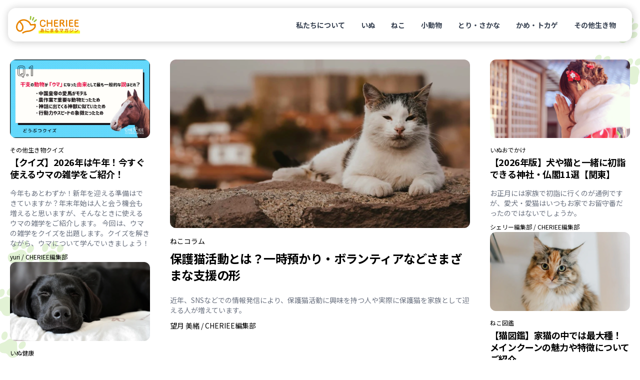

--- FILE ---
content_type: text/html
request_url: https://cheriee.jp/
body_size: 15167
content:
<!DOCTYPE html><html lang="ja"><head><meta charSet="utf-8"/><meta name="viewport" content="width=device-width, initial-scale=1"/><link rel="preload" href="/_next/static/media/f2dba9fbcf2f771b-s.p.woff2" as="font" crossorigin="" type="font/woff2"/><link rel="stylesheet" href="/_next/static/css/a9f544fe7aafc14f.css" data-precedence="next"/><link rel="stylesheet" href="/_next/static/css/38871a1cb972b88a.css" data-precedence="next"/><link rel="preload" as="script" fetchPriority="low" href="/_next/static/chunks/webpack-a58e8325b75b4631.js"/><script src="/_next/static/chunks/fd9d1056-4e1a26e2d413ba3c.js" async=""></script><script src="/_next/static/chunks/23-e3b3a2e1119c3e05.js" async=""></script><script src="/_next/static/chunks/main-app-b637bd38aadb16db.js" async=""></script><script src="/_next/static/chunks/980-b9184bfcf2121654.js" async=""></script><script src="/_next/static/chunks/app/layout-91bb12945471be79.js" async=""></script><script src="/_next/static/chunks/app/page-614f48677b75faa4.js" async=""></script><link rel="preload" href="https://www.googletagmanager.com/gtm.js?id=GTM-KKLH4JVR" as="script"/><title>CHERIEE あにまるマガジン</title><meta name="description" content="CHERIEE（シェリー）は『どうぶつの幸せを考える』ウェブメディアです。私たち人間と共に暮らすペットをはじめ、野生動物、そして家畜と言われる生き物まで、すべての”どうぶつの幸せ”をあなたと一緒に考えていきます。"/><meta property="og:title" content="CHERIEE あにまるマガジン"/><meta property="og:description" content="CHERIEE（シェリー）は『どうぶつの幸せを考える』ウェブメディアです。私たち人間と共に暮らすペットをはじめ、野生動物、そして家畜と言われる生き物まで、すべての”どうぶつの幸せ”をあなたと一緒に考えていきます。"/><meta property="og:url" content="https://cheriee.jp/"/><meta property="og:site_name" content="CHERIEE あにまるマガジン"/><meta property="og:locale" content="ja_JP"/><meta property="og:image" content="https://img-cheriee-jp.imgix.net/magazine/og.png"/><meta property="og:image:width" content="1200"/><meta property="og:image:height" content="630"/><meta property="og:image:alt" content="CHERIEE あにまるマガジン"/><meta property="og:type" content="website"/><meta name="twitter:card" content="summary_large_image"/><meta name="twitter:site" content="@cheriee_jp"/><meta name="twitter:creator" content="@cheriee_jp"/><meta name="twitter:title" content="CHERIEE あにまるマガジン"/><meta name="twitter:description" content="CHERIEE（シェリー）は『どうぶつの幸せを考える』ウェブメディアです。私たち人間と共に暮らすペットをはじめ、野生動物、そして家畜と言われる生き物まで、すべての”どうぶつの幸せ”をあなたと一緒に考えていきます。"/><meta name="twitter:image" content="https://img-cheriee-jp.imgix.net/magazine/og.png"/><meta name="twitter:image:alt" content="CHERIEE あにまるマガジン"/><link rel="icon" href="/icon.ico?28c8c3651d6575c2" type="image/x-icon" sizes="24x24"/><meta name="next-size-adjust"/><script src="/_next/static/chunks/polyfills-78c92fac7aa8fdd8.js" noModule=""></script></head><body class="__variable_6a169b font-noto"><header class="sticky top-0 z-[1000] p-8 transition duration-300 ease-in-out sm:p-16" style="top:0"><nav class="w-full rounded-2xl bg-white px-16 py-12 md:py-16" style="box-shadow:rgba(0, 0, 0, 0.2) 1px 1px 15px 1px"><div class="flex flex-row items-center justify-between"><a href="/"><img alt="CHERIEE あにまるマガジン" loading="lazy" width="128" height="35" decoding="async" data-nimg="1" class="max-w-112 md:max-w-128" style="color:transparent" src="/images/logo.svg"/></a><ul class="hidden list-none md:flex md:flex-row md:gap-4"><li><a class="rounded-full px-16 py-8 text-sm font-bold text-gray-700 hover:bg-sushi-100 hover:text-black" href="/about/">私たちについて</a></li><li><a class="rounded-full px-16 py-8 text-sm font-bold text-gray-700 hover:bg-sushi-100 hover:text-black" href="/animals/dogs/page/1/">いぬ</a></li><li><a class="rounded-full px-16 py-8 text-sm font-bold text-gray-700 hover:bg-sushi-100 hover:text-black" href="/animals/cats/page/1/">ねこ</a></li><li><a class="rounded-full px-16 py-8 text-sm font-bold text-gray-700 hover:bg-sushi-100 hover:text-black" href="/animals/smalls/page/1/">小動物</a></li><li><a class="rounded-full px-16 py-8 text-sm font-bold text-gray-700 hover:bg-sushi-100 hover:text-black" href="/animals/birds/page/1/">とり・さかな</a></li><li><a class="rounded-full px-16 py-8 text-sm font-bold text-gray-700 hover:bg-sushi-100 hover:text-black" href="/animals/reptiles/page/1/">かめ・トカゲ</a></li><li><a class="rounded-full px-16 py-8 text-sm font-bold text-gray-700 hover:bg-sushi-100 hover:text-black" href="/animals/others/page/1/">その他生き物</a></li></ul></div></nav></header><main><section class="wrapper mb-16 mt-8 grid grid-cols-12 gap-16 md:mb-64 md:mt-16 md:gap-32"><div class="order-2 col-span-12 p-4 md:order-1 md:col-span-3"><div class="flex flex-col gap-16 md:gap-32"><div class="flex h-full flex-col"><div class="relative aspect-video overflow-hidden rounded-lg md:rounded-xl"><a href="/articles/52775/"><img alt="【クイズ】2026年は午年！今すぐ使えるウマの雑学をご紹介！のアイキャッチ画像" loading="lazy" width="480" height="270" decoding="async" data-nimg="1" class="object-cover" style="color:transparent" src="https://img-cheriee-jp.imgix.net/wp/uploads/2025/12/11150307/d6d72f837cc981a5b55c0819099c925f.png?auto=format&amp;w=720&amp;h=405&amp;fit=crop"/></a></div><div class="py-16"><div class="flex flex-row flex-wrap gap-x-12 pb-4 text-xs md:text-xs"><a class="hover:underline" href="/animals/others/page/1/">その他生き物</a><a class="hover:underline" href="/categories/quiz/page/1/">クイズ</a></div><h3 class="font-bold leading-snug tracking-tight md:leading-snug md:text-lg"><a class="hover:text-green-700 hover:underline" href="/articles/52775/">【クイズ】2026年は午年！今すぐ使えるウマの雑学をご紹介！</a></h3></div><div class="text-xs text-gray-500 md:grow md:text-sm"><a href="/articles/52775/"><span>今年もあとわずか！新年を迎える準備はできていますか？年末年始は人と会う機会も増えると思いますが、そんなときに使えるウマの雑学をご紹介します。 今回は、ウマの雑学をクイズを出題します。クイズを解きながら、ウマについて学んでいきましょう！</span></a></div><div class="mt-2 md:mt-4"><a class="text-ellipsis text-xs hover:underline md:text-xs" href="/authors/16/page/1/">yuri<!-- --> / <!-- -->CHERIEE編集部</a></div></div><div class="flex h-full flex-col"><div class="relative aspect-video overflow-hidden rounded-lg md:rounded-xl"><a href="/articles/51907/"><img alt="【獣医師監修】気にしたことある？犬の免疫介在性溶血性貧血とはのアイキャッチ画像" loading="lazy" width="480" height="270" decoding="async" data-nimg="1" class="object-cover" style="color:transparent" src="https://img-cheriee-jp.imgix.net/wp/uploads/2025/10/31160901/labrador-retriever-7004193_1920.jpg?auto=format&amp;w=720&amp;h=405&amp;fit=crop"/></a></div><div class="py-16"><div class="flex flex-row flex-wrap gap-x-12 pb-4 text-xs md:text-xs"><a class="hover:underline" href="/animals/dogs/page/1/">いぬ</a><a class="hover:underline" href="/categories/health/page/1/">健康</a></div><h3 class="font-bold leading-snug tracking-tight md:leading-snug md:text-lg"><a class="hover:text-green-700 hover:underline" href="/articles/51907/">【獣医師監修】気にしたことある？犬の免疫介在性溶血性貧血とは</a></h3></div><div class="text-xs text-gray-500 md:grow md:text-sm"><a href="/articles/51907/"><span>皆さんは「貧血」というワードから何を連想するでしょうか。脳を始めとする生物のあらゆる臓器は、酸素を消費してエネルギーを生み出しています。その酸素を運搬する赤血球の数が減少するのが貧血です。</span></a></div><div class="mt-2 md:mt-4"><a class="text-ellipsis text-xs hover:underline md:text-xs" href="/authors/27/page/1/">相澤 啓介<!-- --> / <!-- -->獣医師</a></div></div></div></div><div class="order-1 col-span-12 p-4 md:order-2 md:col-span-6"><div class="flex h-full flex-col"><div class="relative aspect-video overflow-hidden rounded-lg md:rounded-xl"><a href="/articles/51970/"><img alt="保護猫活動とは？一時預かり・ボランティアなどさまざまな支援の形のアイキャッチ画像" loading="lazy" width="720" height="405" decoding="async" data-nimg="1" class="object-cover" style="color:transparent" src="https://img-cheriee-jp.imgix.net/wp/uploads/2025/10/30143811/pexels-fatih-guney-337108406-18843480-2.jpg?auto=format&amp;w=720&amp;h=405&amp;fit=crop"/></a></div><div class="py-16"><div class="flex flex-row flex-wrap gap-x-12 pb-4 text-xs md:gap-16 md:pb-8 md:text-sm"><a class="hover:underline" href="/animals/cats/page/1/">ねこ</a><a class="hover:underline" href="/categories/column/page/1/">コラム</a></div><h3 class="font-bold leading-snug tracking-tight md:leading-snug md:gap-16 md:pb-8 md:text-2xl"><a class="hover:text-green-700 hover:underline" href="/articles/51970/">保護猫活動とは？一時預かり・ボランティアなどさまざまな支援の形</a></h3></div><div class="text-xs text-gray-500 md:text-sm"><a href="/articles/51970/"><span>近年、SNSなどでの情報発信により、保護猫活動に興味を持つ人や実際に保護猫を家族として迎える人が増えています。</span></a></div><div class="mt-2 md:mt-8"><a class="text-ellipsis text-xs hover:underline md:text-sm" href="/authors/36/page/1/">望月 美緒<!-- --> / <!-- -->CHERIEE編集部</a></div></div></div><div class="order-3 col-span-12 p-4 md:order-3 md:col-span-3"><div class="flex flex-col gap-16 md:gap-32"><div class="flex h-full flex-col"><div class="relative aspect-video overflow-hidden rounded-lg md:rounded-xl"><a href="/articles/5124/"><img alt="【2026年版】犬や猫と一緒に初詣できる神社・仏閣11選【関東】のアイキャッチ画像" loading="lazy" width="480" height="270" decoding="async" data-nimg="1" class="object-cover" style="color:transparent" src="https://img-cheriee-jp.imgix.net/wp/uploads/2017/12/19113138/%E5%88%9D%E8%A9%A3%E3%81%A6%E3%82%99%E3%82%84%E3%81%91%E3%81%AB%E7%9C%9F%E5%89%A3%E3%81%AB%E3%81%8A%E9%A1%98%E3%81%84%E4%BA%8B%E3%82%92%E3%81%97%E3%81%A6%E3%81%84%E3%82%8B%E7%9D%80%E7%89%A9%E5%A7%BF%E3%81%AE%E5%A5%B3%E3%81%AE%E5%AD%90.jpg?auto=format&amp;w=720&amp;h=405&amp;fit=crop"/></a></div><div class="py-16"><div class="flex flex-row flex-wrap gap-x-12 pb-4 text-xs md:text-xs"><a class="hover:underline" href="/animals/dogs/page/1/">いぬ</a><a class="hover:underline" href="/categories/go-out/page/1/">おでかけ</a></div><h3 class="font-bold leading-snug tracking-tight md:leading-snug md:text-lg"><a class="hover:text-green-700 hover:underline" href="/articles/5124/">【2026年版】犬や猫と一緒に初詣できる神社・仏閣11選【関東】</a></h3></div><div class="text-xs text-gray-500 md:grow md:text-sm"><a href="/articles/5124/"><span>お正月には家族で初詣に行くのが通例ですが、愛犬・愛猫はいつもお家でお留守番だったのではないでしょうか。</span></a></div><div class="mt-2 md:mt-4"><a class="text-ellipsis text-xs hover:underline md:text-xs" href="/authors/18/page/1/">シェリー編集部<!-- --> / <!-- -->CHERIEE編集部</a></div></div><div class="flex h-full flex-col"><div class="relative aspect-video overflow-hidden rounded-lg md:rounded-xl"><a href="/articles/15735/"><img alt="【猫図鑑】家猫の中では最大種！メインクーンの魅力や特徴についてご紹介のアイキャッチ画像" loading="lazy" width="480" height="270" decoding="async" data-nimg="1" class="object-cover" style="color:transparent" src="https://img-cheriee-jp.imgix.net/wp/uploads/2024/07/22101350/29669290_m.jpg?auto=format&amp;w=720&amp;h=405&amp;fit=crop"/></a></div><div class="py-16"><div class="flex flex-row flex-wrap gap-x-12 pb-4 text-xs md:text-xs"><a class="hover:underline" href="/animals/cats/page/1/">ねこ</a><a class="hover:underline" href="/categories/books/page/1/">図鑑</a></div><h3 class="font-bold leading-snug tracking-tight md:leading-snug md:text-lg"><a class="hover:text-green-700 hover:underline" href="/articles/15735/">【猫図鑑】家猫の中では最大種！メインクーンの魅力や特徴についてご紹介</a></h3></div><div class="text-xs text-gray-500 md:grow md:text-sm"><a href="/articles/15735/"><span>おうちで飼われている猫の中では最大種と呼ばれている「メインクーン」という種類の猫をご存じですか？ とても大きな猫なので、「飼うのが難しそう」と思われるかもしれません。</span></a></div><div class="mt-2 md:mt-4"><a class="text-ellipsis text-xs hover:underline md:text-xs" href="/authors/17/page/1/">古池 彩乃<!-- --> / <!-- -->CHERIEE編集部</a></div></div></div></div></section><div class="bg-paw mb-32 bg-sushi-100 py-32 md:mb-64 md:py-64"><section class="wrapper"><h2 class="mb-16 text-3xl font-black tracking-wider text-white md:text-6xl">INTERVIEW</h2><div class="grid grid-flow-row auto-rows-auto grid-cols-1 gap-16 md:grid-cols-3 md:gap-32"><a href="/articles/51203/"><div class="flex h-full cursor-pointer flex-col rounded duration-700 hover:text-green-700 md:rounded-3xl md:bg-white md:shadow md:hover:shadow-xl"><div class="relative aspect-video overflow-hidden rounded-lg md:rounded-3xl"><img alt="【宮城県・仙台市】愛犬の健康と幸せを結ぶ複合型ドッグパーク「Bowmu」にインタビューのアイキャッチ画像" loading="lazy" width="480" height="270" decoding="async" data-nimg="1" class="object-cover" style="color:transparent" src="https://img-cheriee-jp.imgix.net/wp/uploads/2025/09/19153629/3DSC_0634-scaled.jpg?auto=format&amp;w=480&amp;h=270&amp;fit=crop"/></div><div class="grow pt-8 md:p-16"><div class="text-sm font-bold tracking-tight md:text-base md:leading-tight">【宮城県・仙台市】愛犬の健康と幸せを結ぶ複合型ドッグパーク「Bowmu」にインタビュー</div></div><div class="hidden md:block md:px-16 md:pb-16"><div class="flex flex-row items-center gap-x-6"><img alt="シェリー編集部" loading="lazy" width="96" height="96" decoding="async" data-nimg="1" class="h-32 w-32 min-w-32 rounded-full bg-gray-200" style="color:transparent" src="https://secure.gravatar.com/avatar/9880af58d58f1503b9b38877db8050515d8101fbc841472ebb9bc4c0967e023e?s=96&amp;d=mm&amp;r=g"/><div class="overflow-hidden text-gray-900"><div class="text-ellipsis text-xs md:text-sm">シェリー編集部</div><div class="text-ellipsis text-2xs tracking-tighter text-gray-500">CHERIEE編集部</div></div></div></div></div></a><a href="/articles/49768/"><div class="flex h-full cursor-pointer flex-col rounded duration-700 hover:text-green-700 md:rounded-3xl md:bg-white md:shadow md:hover:shadow-xl"><div class="relative aspect-video overflow-hidden rounded-lg md:rounded-3xl"><img alt="【東京・港区】愛犬の成長が感じ取れる犬のほいくえん「LEMON HEART」のアイキャッチ画像" loading="lazy" width="480" height="270" decoding="async" data-nimg="1" class="object-cover" style="color:transparent" src="https://img-cheriee-jp.imgix.net/wp/uploads/2025/06/10160733/002A0347-scaled.jpg?auto=format&amp;w=480&amp;h=270&amp;fit=crop"/></div><div class="grow pt-8 md:p-16"><div class="text-sm font-bold tracking-tight md:text-base md:leading-tight">【東京・港区】愛犬の成長が感じ取れる犬のほいくえん「LEMON HEART」</div></div><div class="hidden md:block md:px-16 md:pb-16"><div class="flex flex-row items-center gap-x-6"><img alt="シェリー編集部" loading="lazy" width="96" height="96" decoding="async" data-nimg="1" class="h-32 w-32 min-w-32 rounded-full bg-gray-200" style="color:transparent" src="https://secure.gravatar.com/avatar/9880af58d58f1503b9b38877db8050515d8101fbc841472ebb9bc4c0967e023e?s=96&amp;d=mm&amp;r=g"/><div class="overflow-hidden text-gray-900"><div class="text-ellipsis text-xs md:text-sm">シェリー編集部</div><div class="text-ellipsis text-2xs tracking-tighter text-gray-500">CHERIEE編集部</div></div></div></div></div></a><a href="/articles/48375/"><div class="flex h-full cursor-pointer flex-col rounded duration-700 hover:text-green-700 md:rounded-3xl md:bg-white md:shadow md:hover:shadow-xl"><div class="relative aspect-video overflow-hidden rounded-lg md:rounded-3xl"><img alt="【埼玉・所沢】「また来たくなる」を目指すトリミングサロン「SKIPPY」にインタビューのアイキャッチ画像" loading="lazy" width="480" height="270" decoding="async" data-nimg="1" class="object-cover" style="color:transparent" src="https://img-cheriee-jp.imgix.net/wp/uploads/2025/02/17153525/R51_9608-2-1.jpg?auto=format&amp;w=480&amp;h=270&amp;fit=crop"/></div><div class="grow pt-8 md:p-16"><div class="text-sm font-bold tracking-tight md:text-base md:leading-tight">【埼玉・所沢】「また来たくなる」を目指すトリミングサロン「SKIPPY」にインタビュー</div></div><div class="hidden md:block md:px-16 md:pb-16"><div class="flex flex-row items-center gap-x-6"><img alt="シェリー編集部" loading="lazy" width="96" height="96" decoding="async" data-nimg="1" class="h-32 w-32 min-w-32 rounded-full bg-gray-200" style="color:transparent" src="https://secure.gravatar.com/avatar/9880af58d58f1503b9b38877db8050515d8101fbc841472ebb9bc4c0967e023e?s=96&amp;d=mm&amp;r=g"/><div class="overflow-hidden text-gray-900"><div class="text-ellipsis text-xs md:text-sm">シェリー編集部</div><div class="text-ellipsis text-2xs tracking-tighter text-gray-500">CHERIEE編集部</div></div></div></div></div></a><a href="/articles/47275/"><div class="flex h-full cursor-pointer flex-col rounded duration-700 hover:text-green-700 md:rounded-3xl md:bg-white md:shadow md:hover:shadow-xl"><div class="relative aspect-video overflow-hidden rounded-lg md:rounded-3xl"><img alt="【千葉・船橋】愛犬のやりたいことが見つかる！おいぬファーストな「MoveOn」さんにインタビューのアイキャッチ画像" loading="lazy" width="480" height="270" decoding="async" data-nimg="1" class="object-cover" style="color:transparent" src="https://img-cheriee-jp.imgix.net/wp/uploads/2024/12/05113013/R51_0228-2.jpg?auto=format&amp;w=480&amp;h=270&amp;fit=crop"/></div><div class="grow pt-8 md:p-16"><div class="text-sm font-bold tracking-tight md:text-base md:leading-tight">【千葉・船橋】愛犬のやりたいことが見つかる！おいぬファーストな「MoveOn」さんにインタビュー</div></div><div class="hidden md:block md:px-16 md:pb-16"><div class="flex flex-row items-center gap-x-6"><img alt="シェリー編集部" loading="lazy" width="96" height="96" decoding="async" data-nimg="1" class="h-32 w-32 min-w-32 rounded-full bg-gray-200" style="color:transparent" src="https://secure.gravatar.com/avatar/9880af58d58f1503b9b38877db8050515d8101fbc841472ebb9bc4c0967e023e?s=96&amp;d=mm&amp;r=g"/><div class="overflow-hidden text-gray-900"><div class="text-ellipsis text-xs md:text-sm">シェリー編集部</div><div class="text-ellipsis text-2xs tracking-tighter text-gray-500">CHERIEE編集部</div></div></div></div></div></a><a href="/articles/46069/"><div class="flex h-full cursor-pointer flex-col rounded duration-700 hover:text-green-700 md:rounded-3xl md:bg-white md:shadow md:hover:shadow-xl"><div class="relative aspect-video overflow-hidden rounded-lg md:rounded-3xl"><img alt="【東京・江東】猫専門のトリミングサロン＆ホテル「POCO.」さんにインタビューのアイキャッチ画像" loading="lazy" width="480" height="270" decoding="async" data-nimg="1" class="object-cover" style="color:transparent" src="https://img-cheriee-jp.imgix.net/wp/uploads/2024/10/22160205/cat-only-hotel-pocodot.png?auto=format&amp;w=480&amp;h=270&amp;fit=crop"/></div><div class="grow pt-8 md:p-16"><div class="text-sm font-bold tracking-tight md:text-base md:leading-tight">【東京・江東】猫専門のトリミングサロン＆ホテル「POCO.」さんにインタビュー</div></div><div class="hidden md:block md:px-16 md:pb-16"><div class="flex flex-row items-center gap-x-6"><img alt="シェリー編集部" loading="lazy" width="96" height="96" decoding="async" data-nimg="1" class="h-32 w-32 min-w-32 rounded-full bg-gray-200" style="color:transparent" src="https://secure.gravatar.com/avatar/9880af58d58f1503b9b38877db8050515d8101fbc841472ebb9bc4c0967e023e?s=96&amp;d=mm&amp;r=g"/><div class="overflow-hidden text-gray-900"><div class="text-ellipsis text-xs md:text-sm">シェリー編集部</div><div class="text-ellipsis text-2xs tracking-tighter text-gray-500">CHERIEE編集部</div></div></div></div></div></a><a href="/articles/44245/"><div class="flex h-full cursor-pointer flex-col rounded duration-700 hover:text-green-700 md:rounded-3xl md:bg-white md:shadow md:hover:shadow-xl"><div class="relative aspect-video overflow-hidden rounded-lg md:rounded-3xl"><img alt="【神奈川・藤沢】明るくフレンドリーなトリミングサロン。「ALOHA DOG SHONAN」さんにインタビューのアイキャッチ画像" loading="lazy" width="480" height="270" decoding="async" data-nimg="1" class="object-cover" style="color:transparent" src="https://img-cheriee-jp.imgix.net/wp/uploads/2024/08/06095524/0N1A8877.jpeg?auto=format&amp;w=480&amp;h=270&amp;fit=crop"/></div><div class="grow pt-8 md:p-16"><div class="text-sm font-bold tracking-tight md:text-base md:leading-tight">【神奈川・藤沢】明るくフレンドリーなトリミングサロン。「ALOHA DOG SHONAN」さんにインタビュー</div></div><div class="hidden md:block md:px-16 md:pb-16"><div class="flex flex-row items-center gap-x-6"><img alt="シェリー編集部" loading="lazy" width="96" height="96" decoding="async" data-nimg="1" class="h-32 w-32 min-w-32 rounded-full bg-gray-200" style="color:transparent" src="https://secure.gravatar.com/avatar/9880af58d58f1503b9b38877db8050515d8101fbc841472ebb9bc4c0967e023e?s=96&amp;d=mm&amp;r=g"/><div class="overflow-hidden text-gray-900"><div class="text-ellipsis text-xs md:text-sm">シェリー編集部</div><div class="text-ellipsis text-2xs tracking-tighter text-gray-500">CHERIEE編集部</div></div></div></div></div></a><a href="/articles/42337/"><div class="flex h-full cursor-pointer flex-col rounded duration-700 hover:text-green-700 md:rounded-3xl md:bg-white md:shadow md:hover:shadow-xl"><div class="relative aspect-video overflow-hidden rounded-lg md:rounded-3xl"><img alt="【埼玉・狭山】犬からも飼い主からも好かれる「AUN」さんにインタビューのアイキャッチ画像" loading="lazy" width="480" height="270" decoding="async" data-nimg="1" class="object-cover" style="color:transparent" src="https://img-cheriee-jp.imgix.net/wp/uploads/2024/06/11150826/003-2.jpg?auto=format&amp;w=480&amp;h=270&amp;fit=crop"/></div><div class="grow pt-8 md:p-16"><div class="text-sm font-bold tracking-tight md:text-base md:leading-tight">【埼玉・狭山】犬からも飼い主からも好かれる「AUN」さんにインタビュー</div></div><div class="hidden md:block md:px-16 md:pb-16"><div class="flex flex-row items-center gap-x-6"><img alt="シェリー編集部" loading="lazy" width="96" height="96" decoding="async" data-nimg="1" class="h-32 w-32 min-w-32 rounded-full bg-gray-200" style="color:transparent" src="https://secure.gravatar.com/avatar/9880af58d58f1503b9b38877db8050515d8101fbc841472ebb9bc4c0967e023e?s=96&amp;d=mm&amp;r=g"/><div class="overflow-hidden text-gray-900"><div class="text-ellipsis text-xs md:text-sm">シェリー編集部</div><div class="text-ellipsis text-2xs tracking-tighter text-gray-500">CHERIEE編集部</div></div></div></div></div></a><a href="/articles/41183/"><div class="flex h-full cursor-pointer flex-col rounded duration-700 hover:text-green-700 md:rounded-3xl md:bg-white md:shadow md:hover:shadow-xl"><div class="relative aspect-video overflow-hidden rounded-lg md:rounded-3xl"><img alt="【東京・三鷹】愛犬もニコニコ！犬の保育園「HOT」さんにインタビューのアイキャッチ画像" loading="lazy" width="480" height="270" decoding="async" data-nimg="1" class="object-cover" style="color:transparent" src="https://img-cheriee-jp.imgix.net/wp/uploads/2024/04/15111212/DSC_3860-1.jpg?auto=format&amp;w=480&amp;h=270&amp;fit=crop"/></div><div class="grow pt-8 md:p-16"><div class="text-sm font-bold tracking-tight md:text-base md:leading-tight">【東京・三鷹】愛犬もニコニコ！犬の保育園「HOT」さんにインタビュー</div></div><div class="hidden md:block md:px-16 md:pb-16"><div class="flex flex-row items-center gap-x-6"><img alt="シェリー編集部" loading="lazy" width="96" height="96" decoding="async" data-nimg="1" class="h-32 w-32 min-w-32 rounded-full bg-gray-200" style="color:transparent" src="https://secure.gravatar.com/avatar/9880af58d58f1503b9b38877db8050515d8101fbc841472ebb9bc4c0967e023e?s=96&amp;d=mm&amp;r=g"/><div class="overflow-hidden text-gray-900"><div class="text-ellipsis text-xs md:text-sm">シェリー編集部</div><div class="text-ellipsis text-2xs tracking-tighter text-gray-500">CHERIEE編集部</div></div></div></div></div></a><a href="/articles/33374/"><div class="flex h-full cursor-pointer flex-col rounded duration-700 hover:text-green-700 md:rounded-3xl md:bg-white md:shadow md:hover:shadow-xl"><div class="relative aspect-video overflow-hidden rounded-lg md:rounded-3xl"><img alt="ドッグトレーナーが語る！動物と人の幸せのために出来ることのアイキャッチ画像" loading="lazy" width="480" height="270" decoding="async" data-nimg="1" class="object-cover" style="color:transparent" src="https://img-cheriee-jp.imgix.net/wp/uploads/2022/10/27114316/dog-3344414_1920.jpg?auto=format&amp;w=480&amp;h=270&amp;fit=crop"/></div><div class="grow pt-8 md:p-16"><div class="text-sm font-bold tracking-tight md:text-base md:leading-tight">ドッグトレーナーが語る！動物と人の幸せのために出来ること</div></div><div class="hidden md:block md:px-16 md:pb-16"><div class="flex flex-row items-center gap-x-6"><img alt="Aya" loading="lazy" width="96" height="96" decoding="async" data-nimg="1" class="h-32 w-32 min-w-32 rounded-full bg-gray-200" style="color:transparent" src="https://secure.gravatar.com/avatar/1df2f6dad6410947e894c8cd6aada1605486bb0a4f012164c9282fbfc617057b?s=96&amp;d=mm&amp;r=g"/><div class="overflow-hidden text-gray-900"><div class="text-ellipsis text-xs md:text-sm">Aya</div><div class="text-ellipsis text-2xs tracking-tighter text-gray-500">CHERIEE編集部</div></div></div></div></div></a></div></section></div><section class="wrapper mb-32 md:mb-64"><h2 class="mb-16 text-xl font-black md:mb-24 md:text-3xl">新着</h2><div class="grid grid-flow-row auto-rows-auto grid-cols-1 gap-32 md:grid-cols-4 undefined"><div class="flex h-full flex-col"><div class="relative aspect-video overflow-hidden rounded-lg md:rounded-xl"><a href="/articles/41069/"><img alt="【2025年12月更新】猫のイベントや展示会へ行こう！全国版のアイキャッチ画像" loading="lazy" width="480" height="270" decoding="async" data-nimg="1" class="object-cover" style="color:transparent" src="https://img-cheriee-jp.imgix.net/wp/uploads/2024/04/07090535/pexels-pelin-nuhoglu-carpaner-14832690-scaled.jpg?auto=format&amp;w=720&amp;h=405&amp;fit=crop"/></a></div><div class="py-16"><div class="flex flex-row flex-wrap gap-x-12 pb-4 text-xs md:text-xs"><a class="hover:underline" href="/animals/cats/page/1/">ねこ</a><a class="hover:underline" href="/categories/entertainments/page/1/">エンタメ</a></div><h3 class="font-bold leading-snug tracking-tight md:leading-snug md:text-lg"><a class="hover:text-green-700 hover:underline" href="/articles/41069/">【2025年12月更新】猫のイベントや展示会へ行こう！全国版</a></h3></div><div class="text-xs text-gray-500 md:grow md:text-sm"><a href="/articles/41069/"><span>今後開催される猫のイベント・マルシェ・展示会等の一覧です。猫好きの皆さんが楽しめる全国各地のイベント情報を集めました。 かわいい猫グッズや楽しい体験ができるチャンスが盛りだくさんです。気になるイベントを見つけて、ぜひ足を運んでみてください！</span></a></div><div class="mt-2 md:mt-4"><a class="text-ellipsis text-xs hover:underline md:text-xs" href="/authors/18/page/1/">シェリー編集部<!-- --> / <!-- -->CHERIEE編集部</a></div></div><div class="flex h-full flex-col"><div class="relative aspect-video overflow-hidden rounded-lg md:rounded-xl"><a href="/articles/51874/"><img alt="ペットロスのあなたへ｜悲しみと後悔を癒やすためにできることのアイキャッチ画像" loading="lazy" width="480" height="270" decoding="async" data-nimg="1" class="object-cover" style="color:transparent" src="https://img-cheriee-jp.imgix.net/wp/uploads/2025/10/28144059/pexels-karoldach-409696.jpg?auto=format&amp;w=720&amp;h=405&amp;fit=crop"/></a></div><div class="py-16"><div class="flex flex-row flex-wrap gap-x-12 pb-4 text-xs md:text-xs"><a class="hover:underline" href="/animals/dogs/page/1/">いぬ</a><a class="hover:underline" href="/animals/reptiles/page/1/">かめ・トカゲ</a><a class="hover:underline" href="/animals/others/page/1/">その他生き物</a><a class="hover:underline" href="/animals/birds/page/1/">とり・さかな</a><a class="hover:underline" href="/animals/cats/page/1/">ねこ</a><a class="hover:underline" href="/animals/smalls/page/1/">小動物</a><a class="hover:underline" href="/categories/column/page/1/">コラム</a></div><h3 class="font-bold leading-snug tracking-tight md:leading-snug md:text-lg"><a class="hover:text-green-700 hover:underline" href="/articles/51874/">ペットロスのあなたへ｜悲しみと後悔を癒やすためにできること</a></h3></div><div class="text-xs text-gray-500 md:grow md:text-sm"><a href="/articles/51874/"><span>ペットを亡くした悲しみは、誰にとっても深く、言葉で簡単に片づけられるものではありません。 私自身、実家で飼っていたシベリアン・ハスキーの最期を看取ることができませんでした。</span></a></div><div class="mt-2 md:mt-4"><a class="text-ellipsis text-xs hover:underline md:text-xs" href="/authors/36/page/1/">望月 美緒<!-- --> / <!-- -->CHERIEE編集部</a></div></div><div class="flex h-full flex-col"><div class="relative aspect-video overflow-hidden rounded-lg md:rounded-xl"><a href="/articles/52706/"><img alt="【クイズ】見分けられる？ビション・フリーゼとボロニーズの違いとはのアイキャッチ画像" loading="lazy" width="480" height="270" decoding="async" data-nimg="1" class="object-cover" style="color:transparent" src="https://img-cheriee-jp.imgix.net/wp/uploads/2025/12/09112711/01f2f2eadcb8c4d156b3317258160e2e.png?auto=format&amp;w=720&amp;h=405&amp;fit=crop"/></a></div><div class="py-16"><div class="flex flex-row flex-wrap gap-x-12 pb-4 text-xs md:text-xs"><a class="hover:underline" href="/animals/dogs/page/1/">いぬ</a><a class="hover:underline" href="/categories/quiz/page/1/">クイズ</a></div><h3 class="font-bold leading-snug tracking-tight md:leading-snug md:text-lg"><a class="hover:text-green-700 hover:underline" href="/articles/52706/">【クイズ】見分けられる？ビション・フリーゼとボロニーズの違いとは</a></h3></div><div class="text-xs text-gray-500 md:grow md:text-sm"><a href="/articles/52706/"><span>犬種によっては起源がぜんぜん違うのに、見た目がよく似ているものもいます。</span></a></div><div class="mt-2 md:mt-4"><a class="text-ellipsis text-xs hover:underline md:text-xs" href="/authors/16/page/1/">yuri<!-- --> / <!-- -->CHERIEE編集部</a></div></div><div class="flex h-full flex-col"><div class="relative aspect-video overflow-hidden rounded-lg md:rounded-xl"><a href="/articles/22737/"><img alt="犬好きにおすすめ！クリスマスに観たい名作映画6選のアイキャッチ画像" loading="lazy" width="480" height="270" decoding="async" data-nimg="1" class="object-cover" style="color:transparent" src="https://img-cheriee-jp.imgix.net/wp/uploads/2020/10/03093628/pexels-gary-spears-250177.jpg?auto=format&amp;w=720&amp;h=405&amp;fit=crop"/></a></div><div class="py-16"><div class="flex flex-row flex-wrap gap-x-12 pb-4 text-xs md:text-xs"><a class="hover:underline" href="/animals/dogs/page/1/">いぬ</a><a class="hover:underline" href="/categories/entertainments/page/1/">エンタメ</a></div><h3 class="font-bold leading-snug tracking-tight md:leading-snug md:text-lg"><a class="hover:text-green-700 hover:underline" href="/articles/22737/">犬好きにおすすめ！クリスマスに観たい名作映画6選</a></h3></div><div class="text-xs text-gray-500 md:grow md:text-sm"><a href="/articles/22737/"><span>煌びやかな街並みが美しい季節ですが、近年は自宅でゆっくりとクリスマスを楽しむ方も増えています。そこで今回は、犬好きさんにおすすめのクリスマスにぴったりな映画をご紹介します。</span></a></div><div class="mt-2 md:mt-4"><a class="text-ellipsis text-xs hover:underline md:text-xs" href="/authors/14/page/1/">Risa<!-- --> / <!-- -->CHERIEE編集部</a></div></div><div class="flex h-full flex-col"><div class="relative aspect-video overflow-hidden rounded-lg md:rounded-xl"><a href="/articles/52160/"><img alt="愛犬と泊まれる「箱根リトリートvilla 1/f」とペット同伴可能な飲食店3選のアイキャッチ画像" loading="lazy" width="480" height="270" decoding="async" data-nimg="1" class="object-cover" style="color:transparent" src="https://img-cheriee-jp.imgix.net/wp/uploads/2025/11/11155833/DSC_0017-2-scaled.jpg?auto=format&amp;w=720&amp;h=405&amp;fit=crop"/></a></div><div class="py-16"><div class="flex flex-row flex-wrap gap-x-12 pb-4 text-xs md:text-xs"><a class="hover:underline" href="/animals/dogs/page/1/">いぬ</a><a class="hover:underline" href="/categories/go-out/page/1/">おでかけ</a></div><h3 class="font-bold leading-snug tracking-tight md:leading-snug md:text-lg"><a class="hover:text-green-700 hover:underline" href="/articles/52160/">愛犬と泊まれる「箱根リトリートvilla 1/f」とペット同伴可能な飲食店3選</a></h3></div><div class="text-xs text-gray-500 md:grow md:text-sm"><a href="/articles/52160/"><span>関東屈指の観光地として知られる箱根。近年はペットフレンドリーな宿泊施設やお店が少しずつ増えており、愛犬との旅行がますます楽しくなること間違いなしです。</span></a></div><div class="mt-2 md:mt-4"><a class="text-ellipsis text-xs hover:underline md:text-xs" href="/authors/16/page/1/">yuri<!-- --> / <!-- -->CHERIEE編集部</a></div></div><div class="flex h-full flex-col"><div class="relative aspect-video overflow-hidden rounded-lg md:rounded-xl"><a href="/articles/40829/"><img alt="【2025年12月】犬と行きたいイベント情報一覧！関東・関西ほか【全国版】のアイキャッチ画像" loading="lazy" width="480" height="270" decoding="async" data-nimg="1" class="object-cover" style="color:transparent" src="https://img-cheriee-jp.imgix.net/wp/uploads/2024/03/29095106/mini_2248866_m.jpg?auto=format&amp;w=720&amp;h=405&amp;fit=crop"/></a></div><div class="py-16"><div class="flex flex-row flex-wrap gap-x-12 pb-4 text-xs md:text-xs"><a class="hover:underline" href="/animals/dogs/page/1/">いぬ</a><a class="hover:underline" href="/categories/go-out/page/1/">おでかけ</a></div><h3 class="font-bold leading-snug tracking-tight md:leading-snug md:text-lg"><a class="hover:text-green-700 hover:underline" href="/articles/40829/">【2025年12月】犬と行きたいイベント情報一覧！関東・関西ほか【全国版】</a></h3></div><div class="text-xs text-gray-500 md:grow md:text-sm"><a href="/articles/40829/"><span>今後開催される全国の犬のイベントを、マップと一覧でご紹介します。愛犬と一緒にお出かけして、楽しい思い出を作ってみませんか？ ⚠️イベント参加前にご確認ください イベントによっては、予約が必要な場合があります。</span></a></div><div class="mt-2 md:mt-4"><a class="text-ellipsis text-xs hover:underline md:text-xs" href="/authors/18/page/1/">シェリー編集部<!-- --> / <!-- -->CHERIEE編集部</a></div></div><div class="flex h-full flex-col"><div class="relative aspect-video overflow-hidden rounded-lg md:rounded-xl"><a href="/articles/12348/"><img alt="【2026年版】年賀状に愛犬の写真を使おう！お正月のアイデアまとめのアイキャッチ画像" loading="lazy" width="480" height="270" decoding="async" data-nimg="1" class="object-cover" style="color:transparent" src="https://img-cheriee-jp.imgix.net/wp/uploads/2023/12/28105042/mount-fuji-2297961_1280-1.jpg?auto=format&amp;w=720&amp;h=405&amp;fit=crop"/></a></div><div class="py-16"><div class="flex flex-row flex-wrap gap-x-12 pb-4 text-xs md:text-xs"><a class="hover:underline" href="/animals/dogs/page/1/">いぬ</a><a class="hover:underline" href="/categories/entertainments/page/1/">エンタメ</a></div><h3 class="font-bold leading-snug tracking-tight md:leading-snug md:text-lg"><a class="hover:text-green-700 hover:underline" href="/articles/12348/">【2026年版】年賀状に愛犬の写真を使おう！お正月のアイデアまとめ</a></h3></div><div class="text-xs text-gray-500 md:grow md:text-sm"><a href="/articles/12348/"><span>今年もあとわずかで終わりを迎えます。皆さん、来年に向けた準備は進んでいますか？お正月の準備といえば、年賀状もその一つです。特に犬を飼っている方々は、愛犬の写真を使った年賀状を作りたいと考えることでしょう。</span></a></div><div class="mt-2 md:mt-4"><a class="text-ellipsis text-xs hover:underline md:text-xs" href="/authors/5/page/1/">MinMin<!-- --> / <!-- -->CHERIEE編集部</a></div></div><div class="flex h-full flex-col"><div class="relative aspect-video overflow-hidden rounded-lg md:rounded-xl"><a href="/articles/51789/"><img alt="セキセイインコは遊びが大好き！おすすめおもちゃや遊び方を解説のアイキャッチ画像" loading="lazy" width="480" height="270" decoding="async" data-nimg="1" class="object-cover" style="color:transparent" src="https://img-cheriee-jp.imgix.net/wp/uploads/2025/10/23153032/2243771_m.jpg?auto=format&amp;w=720&amp;h=405&amp;fit=crop"/></a></div><div class="py-16"><div class="flex flex-row flex-wrap gap-x-12 pb-4 text-xs md:text-xs"><a class="hover:underline" href="/animals/birds/page/1/">とり・さかな</a><a class="hover:underline" href="/categories/how-to/page/1/">飼い方</a></div><h3 class="font-bold leading-snug tracking-tight md:leading-snug md:text-lg"><a class="hover:text-green-700 hover:underline" href="/articles/51789/">セキセイインコは遊びが大好き！おすすめおもちゃや遊び方を解説</a></h3></div><div class="text-xs text-gray-500 md:grow md:text-sm"><a href="/articles/51789/"><span>セキセイインコは好奇心旺盛で、遊ぶことが大好きな小鳥です。そのため、適切なおもちゃを用意したり、飼い主さんと一緒に遊んだりすることは、セキセイインコと暮らす上で欠かせません。</span></a></div><div class="mt-2 md:mt-4"><a class="text-ellipsis text-xs hover:underline md:text-xs" href="/authors/31/page/1/">伊藤 悦子<!-- --> / <!-- -->家畜人工授精師、ペット栄養管理士</a></div></div></div></section><div class="bg-paw mb-32 bg-sushi-100 py-32 md:mb-64 md:py-64"><section class="wrapper"><h2 class="mb-16 text-3xl font-black tracking-wider text-white md:text-6xl">QUIZ de MANABU</h2><div class="grid grid-flow-row auto-rows-auto grid-cols-2 gap-16 md:grid-cols-4 md:gap-32"><a href="/articles/52775/"><div class="flex h-full cursor-pointer flex-col rounded duration-700 hover:text-green-700 md:rounded-3xl md:bg-white md:shadow md:hover:shadow-xl"><div class="relative aspect-video overflow-hidden rounded-lg md:rounded-3xl"><img alt="【クイズ】2026年は午年！今すぐ使えるウマの雑学をご紹介！のアイキャッチ画像" loading="lazy" width="480" height="270" decoding="async" data-nimg="1" class="object-cover" style="color:transparent" src="https://img-cheriee-jp.imgix.net/wp/uploads/2025/12/11150307/d6d72f837cc981a5b55c0819099c925f.png?auto=format&amp;w=480&amp;h=270&amp;fit=crop"/></div><div class="grow pt-8 md:p-16"><div class="text-sm font-bold tracking-tight md:text-base md:leading-tight">【クイズ】2026年は午年！今すぐ使えるウマの雑学をご紹介！</div></div><div class="hidden md:block md:px-16 md:pb-16"><div class="flex flex-row items-center gap-x-6"><img alt="yuri" loading="lazy" width="96" height="96" decoding="async" data-nimg="1" class="h-32 w-32 min-w-32 rounded-full bg-gray-200" style="color:transparent" src="https://secure.gravatar.com/avatar/35a4715aee6b1c4fa45f6d7fd404d47a5eb90b9d6ba5949ac3b539974105790f?s=96&amp;d=mm&amp;r=g"/><div class="overflow-hidden text-gray-900"><div class="text-ellipsis text-xs md:text-sm">yuri</div><div class="text-ellipsis text-2xs tracking-tighter text-gray-500">CHERIEE編集部</div></div></div></div></div></a><a href="/articles/52706/"><div class="flex h-full cursor-pointer flex-col rounded duration-700 hover:text-green-700 md:rounded-3xl md:bg-white md:shadow md:hover:shadow-xl"><div class="relative aspect-video overflow-hidden rounded-lg md:rounded-3xl"><img alt="【クイズ】見分けられる？ビション・フリーゼとボロニーズの違いとはのアイキャッチ画像" loading="lazy" width="480" height="270" decoding="async" data-nimg="1" class="object-cover" style="color:transparent" src="https://img-cheriee-jp.imgix.net/wp/uploads/2025/12/09112711/01f2f2eadcb8c4d156b3317258160e2e.png?auto=format&amp;w=480&amp;h=270&amp;fit=crop"/></div><div class="grow pt-8 md:p-16"><div class="text-sm font-bold tracking-tight md:text-base md:leading-tight">【クイズ】見分けられる？ビション・フリーゼとボロニーズの違いとは</div></div><div class="hidden md:block md:px-16 md:pb-16"><div class="flex flex-row items-center gap-x-6"><img alt="yuri" loading="lazy" width="96" height="96" decoding="async" data-nimg="1" class="h-32 w-32 min-w-32 rounded-full bg-gray-200" style="color:transparent" src="https://secure.gravatar.com/avatar/35a4715aee6b1c4fa45f6d7fd404d47a5eb90b9d6ba5949ac3b539974105790f?s=96&amp;d=mm&amp;r=g"/><div class="overflow-hidden text-gray-900"><div class="text-ellipsis text-xs md:text-sm">yuri</div><div class="text-ellipsis text-2xs tracking-tighter text-gray-500">CHERIEE編集部</div></div></div></div></div></a><a href="/articles/52704/"><div class="flex h-full cursor-pointer flex-col rounded duration-700 hover:text-green-700 md:rounded-3xl md:bg-white md:shadow md:hover:shadow-xl"><div class="relative aspect-video overflow-hidden rounded-lg md:rounded-3xl"><img alt="【クイズ】どれだけ知ってる？もっと猫が好きになる雑学クイズ②のアイキャッチ画像" loading="lazy" width="480" height="270" decoding="async" data-nimg="1" class="object-cover" style="color:transparent" src="https://img-cheriee-jp.imgix.net/wp/uploads/2025/12/09142236/97b4ad8b57852a5e015476116a7a65aa.png?auto=format&amp;w=480&amp;h=270&amp;fit=crop"/></div><div class="grow pt-8 md:p-16"><div class="text-sm font-bold tracking-tight md:text-base md:leading-tight">【クイズ】どれだけ知ってる？もっと猫が好きになる雑学クイズ②</div></div><div class="hidden md:block md:px-16 md:pb-16"><div class="flex flex-row items-center gap-x-6"><img alt="Aya" loading="lazy" width="96" height="96" decoding="async" data-nimg="1" class="h-32 w-32 min-w-32 rounded-full bg-gray-200" style="color:transparent" src="https://secure.gravatar.com/avatar/1df2f6dad6410947e894c8cd6aada1605486bb0a4f012164c9282fbfc617057b?s=96&amp;d=mm&amp;r=g"/><div class="overflow-hidden text-gray-900"><div class="text-ellipsis text-xs md:text-sm">Aya</div><div class="text-ellipsis text-2xs tracking-tighter text-gray-500">CHERIEE編集部</div></div></div></div></div></a><a href="/articles/52607/"><div class="flex h-full cursor-pointer flex-col rounded duration-700 hover:text-green-700 md:rounded-3xl md:bg-white md:shadow md:hover:shadow-xl"><div class="relative aspect-video overflow-hidden rounded-lg md:rounded-3xl"><img alt="【クイズ】飼い主が気をつけよう！フードジプシーとはどういう状態？のアイキャッチ画像" loading="lazy" width="480" height="270" decoding="async" data-nimg="1" class="object-cover" style="color:transparent" src="https://img-cheriee-jp.imgix.net/wp/uploads/2025/12/04150429/ae9b3a486cfa626b5ac690535f132361.png?auto=format&amp;w=480&amp;h=270&amp;fit=crop"/></div><div class="grow pt-8 md:p-16"><div class="text-sm font-bold tracking-tight md:text-base md:leading-tight">【クイズ】飼い主が気をつけよう！フードジプシーとはどういう状態？</div></div><div class="hidden md:block md:px-16 md:pb-16"><div class="flex flex-row items-center gap-x-6"><img alt="yuri" loading="lazy" width="96" height="96" decoding="async" data-nimg="1" class="h-32 w-32 min-w-32 rounded-full bg-gray-200" style="color:transparent" src="https://secure.gravatar.com/avatar/35a4715aee6b1c4fa45f6d7fd404d47a5eb90b9d6ba5949ac3b539974105790f?s=96&amp;d=mm&amp;r=g"/><div class="overflow-hidden text-gray-900"><div class="text-ellipsis text-xs md:text-sm">yuri</div><div class="text-ellipsis text-2xs tracking-tighter text-gray-500">CHERIEE編集部</div></div></div></div></div></a><a href="/articles/52385/"><div class="flex h-full cursor-pointer flex-col rounded duration-700 hover:text-green-700 md:rounded-3xl md:bg-white md:shadow md:hover:shadow-xl"><div class="relative aspect-video overflow-hidden rounded-lg md:rounded-3xl"><img alt="【クイズ】金魚の雑学と歴史に挑戦！意外と知らない金魚の豆知識のアイキャッチ画像" loading="lazy" width="480" height="270" decoding="async" data-nimg="1" class="object-cover" style="color:transparent" src="https://img-cheriee-jp.imgix.net/wp/uploads/2025/11/25172543/2b9e3e28f4be6aa0ee9ab448da346e06.png?auto=format&amp;w=480&amp;h=270&amp;fit=crop"/></div><div class="grow pt-8 md:p-16"><div class="text-sm font-bold tracking-tight md:text-base md:leading-tight">【クイズ】金魚の雑学と歴史に挑戦！意外と知らない金魚の豆知識</div></div><div class="hidden md:block md:px-16 md:pb-16"><div class="flex flex-row items-center gap-x-6"><img alt="Aya" loading="lazy" width="96" height="96" decoding="async" data-nimg="1" class="h-32 w-32 min-w-32 rounded-full bg-gray-200" style="color:transparent" src="https://secure.gravatar.com/avatar/1df2f6dad6410947e894c8cd6aada1605486bb0a4f012164c9282fbfc617057b?s=96&amp;d=mm&amp;r=g"/><div class="overflow-hidden text-gray-900"><div class="text-ellipsis text-xs md:text-sm">Aya</div><div class="text-ellipsis text-2xs tracking-tighter text-gray-500">CHERIEE編集部</div></div></div></div></div></a><a href="/articles/52342/"><div class="flex h-full cursor-pointer flex-col rounded duration-700 hover:text-green-700 md:rounded-3xl md:bg-white md:shadow md:hover:shadow-xl"><div class="relative aspect-video overflow-hidden rounded-lg md:rounded-3xl"><img alt="【クイズ】今から考えておこう！ペットロスとはどんな状態？のアイキャッチ画像" loading="lazy" width="480" height="270" decoding="async" data-nimg="1" class="object-cover" style="color:transparent" src="https://img-cheriee-jp.imgix.net/wp/uploads/2025/11/18164725/57ed30677596077ddfb0f7310501dcfa.png?auto=format&amp;w=480&amp;h=270&amp;fit=crop"/></div><div class="grow pt-8 md:p-16"><div class="text-sm font-bold tracking-tight md:text-base md:leading-tight">【クイズ】今から考えておこう！ペットロスとはどんな状態？</div></div><div class="hidden md:block md:px-16 md:pb-16"><div class="flex flex-row items-center gap-x-6"><img alt="yuri" loading="lazy" width="96" height="96" decoding="async" data-nimg="1" class="h-32 w-32 min-w-32 rounded-full bg-gray-200" style="color:transparent" src="https://secure.gravatar.com/avatar/35a4715aee6b1c4fa45f6d7fd404d47a5eb90b9d6ba5949ac3b539974105790f?s=96&amp;d=mm&amp;r=g"/><div class="overflow-hidden text-gray-900"><div class="text-ellipsis text-xs md:text-sm">yuri</div><div class="text-ellipsis text-2xs tracking-tighter text-gray-500">CHERIEE編集部</div></div></div></div></div></a><a href="/articles/52108/"><div class="flex h-full cursor-pointer flex-col rounded duration-700 hover:text-green-700 md:rounded-3xl md:bg-white md:shadow md:hover:shadow-xl"><div class="relative aspect-video overflow-hidden rounded-lg md:rounded-3xl"><img alt="【クイズ】げっ歯類好きならわかる？かわいい小動物を見分けよう！のアイキャッチ画像" loading="lazy" width="480" height="270" decoding="async" data-nimg="1" class="object-cover" style="color:transparent" src="https://img-cheriee-jp.imgix.net/wp/uploads/2025/11/10155159/954bc96605022eb14ce42201a55aa0d0.png?auto=format&amp;w=480&amp;h=270&amp;fit=crop"/></div><div class="grow pt-8 md:p-16"><div class="text-sm font-bold tracking-tight md:text-base md:leading-tight">【クイズ】げっ歯類好きならわかる？かわいい小動物を見分けよう！</div></div><div class="hidden md:block md:px-16 md:pb-16"><div class="flex flex-row items-center gap-x-6"><img alt="Aya" loading="lazy" width="96" height="96" decoding="async" data-nimg="1" class="h-32 w-32 min-w-32 rounded-full bg-gray-200" style="color:transparent" src="https://secure.gravatar.com/avatar/1df2f6dad6410947e894c8cd6aada1605486bb0a4f012164c9282fbfc617057b?s=96&amp;d=mm&amp;r=g"/><div class="overflow-hidden text-gray-900"><div class="text-ellipsis text-xs md:text-sm">Aya</div><div class="text-ellipsis text-2xs tracking-tighter text-gray-500">CHERIEE編集部</div></div></div></div></div></a><a href="/articles/51882/"><div class="flex h-full cursor-pointer flex-col rounded duration-700 hover:text-green-700 md:rounded-3xl md:bg-white md:shadow md:hover:shadow-xl"><div class="relative aspect-video overflow-hidden rounded-lg md:rounded-3xl"><img alt="【クイズ】犬の被毛の特徴とは？知っておきたい基礎知識のアイキャッチ画像" loading="lazy" width="480" height="270" decoding="async" data-nimg="1" class="object-cover" style="color:transparent" src="https://img-cheriee-jp.imgix.net/wp/uploads/2025/11/05112311/c9c356db49ca4dbb4fbe2a08347e261e.png?auto=format&amp;w=480&amp;h=270&amp;fit=crop"/></div><div class="grow pt-8 md:p-16"><div class="text-sm font-bold tracking-tight md:text-base md:leading-tight">【クイズ】犬の被毛の特徴とは？知っておきたい基礎知識</div></div><div class="hidden md:block md:px-16 md:pb-16"><div class="flex flex-row items-center gap-x-6"><img alt="yuri" loading="lazy" width="96" height="96" decoding="async" data-nimg="1" class="h-32 w-32 min-w-32 rounded-full bg-gray-200" style="color:transparent" src="https://secure.gravatar.com/avatar/35a4715aee6b1c4fa45f6d7fd404d47a5eb90b9d6ba5949ac3b539974105790f?s=96&amp;d=mm&amp;r=g"/><div class="overflow-hidden text-gray-900"><div class="text-ellipsis text-xs md:text-sm">yuri</div><div class="text-ellipsis text-2xs tracking-tighter text-gray-500">CHERIEE編集部</div></div></div></div></div></a></div></section></div><section class="wrapper mb-32 md:mb-64"><h2 class="mb-16 text-xl font-black md:mb-24 md:text-3xl">よく読まれている記事</h2><div class="grid grid-flow-row auto-rows-auto grid-cols-1 gap-32 md:grid-cols-4 undefined"><div class="flex h-full flex-col"><div class="relative aspect-video overflow-hidden rounded-lg md:rounded-xl"><a href="/articles/11717/"><img alt="【2025年版】おしゃれでかわいいハムスターの名前208選！人気ランキングは？のアイキャッチ画像" loading="lazy" width="480" height="270" decoding="async" data-nimg="1" class="object-cover" style="color:transparent" src="https://img-cheriee-jp.imgix.net/wp/uploads/2022/02/29125928/kim-green-D_pXn7cueOs-unsplash.jpg?auto=format&amp;w=720&amp;h=405&amp;fit=crop"/></a></div><div class="py-16"><div class="flex flex-row flex-wrap gap-x-12 pb-4 text-xs md:text-xs"><a class="hover:underline" href="/animals/smalls/page/1/">小動物</a><a class="hover:underline" href="/categories/entertainments/page/1/">エンタメ</a></div><h3 class="font-bold leading-snug tracking-tight md:leading-snug md:text-lg"><a class="hover:text-green-700 hover:underline" href="/articles/11717/">【2025年版】おしゃれでかわいいハムスターの名前208選！人気ランキングは？</a></h3></div><div class="text-xs text-gray-500 md:grow md:text-sm"><a href="/articles/11717/"><span>ハムスターを飼い始めて、まず悩むことといえば、「ハムスターにどんな名前をつけるか」ではないでしょうか。 この記事では、定番や毛色、洋風・和風、季節など、さまざまな視点からおしゃれなハムスターの名前をピックアップしました。</span></a></div><div class="mt-2 md:mt-4"><a class="text-ellipsis text-xs hover:underline md:text-xs" href="/authors/2/page/1/">和田 千智<!-- --> / <!-- -->CHERIEE編集部</a></div></div><div class="flex h-full flex-col"><div class="relative aspect-video overflow-hidden rounded-lg md:rounded-xl"><a href="/articles/28378/"><img alt="犬にゆずはNG？ゆず風呂に浸かるのもよくない理由とはのアイキャッチ画像" loading="lazy" width="480" height="270" decoding="async" data-nimg="1" class="object-cover" style="color:transparent" src="https://img-cheriee-jp.imgix.net/wp/uploads/2021/09/04132142/4269235_m.jpg?auto=format&amp;w=720&amp;h=405&amp;fit=crop"/></a></div><div class="py-16"><div class="flex flex-row flex-wrap gap-x-12 pb-4 text-xs md:text-xs"><a class="hover:underline" href="/animals/dogs/page/1/">いぬ</a><a class="hover:underline" href="/categories/meals/page/1/">食事</a></div><h3 class="font-bold leading-snug tracking-tight md:leading-snug md:text-lg"><a class="hover:text-green-700 hover:underline" href="/articles/28378/">犬にゆずはNG？ゆず風呂に浸かるのもよくない理由とは</a></h3></div><div class="text-xs text-gray-500 md:grow md:text-sm"><a href="/articles/28378/"><span>爽やかな香りで料理に彩りを与えてくれる「ゆず」は、私たち人間にとっては健康にも良いイメージがありますよね。寒い季節になると、ゆず風呂に入るのが好きな方も多いでしょう。 では、犬にゆずを食べさせたり、ゆず風呂に入れさせても良いのでしょうか？</span></a></div><div class="mt-2 md:mt-4"><a class="text-ellipsis text-xs hover:underline md:text-xs" href="/authors/14/page/1/">Risa<!-- --> / <!-- -->CHERIEE編集部</a></div></div><div class="flex h-full flex-col"><div class="relative aspect-video overflow-hidden rounded-lg md:rounded-xl"><a href="/articles/3484/"><img alt="【最新2025年版】インスタ映えするペットの写真加工アプリ9選のアイキャッチ画像" loading="lazy" width="480" height="270" decoding="async" data-nimg="1" class="object-cover" style="color:transparent" src="https://img-cheriee-jp.imgix.net/wp/uploads/2017/10/11162736/puppy-3688871_1920.jpg?auto=format&amp;w=720&amp;h=405&amp;fit=crop"/></a></div><div class="py-16"><div class="flex flex-row flex-wrap gap-x-12 pb-4 text-xs md:text-xs"><a class="hover:underline" href="/animals/dogs/page/1/">いぬ</a><a class="hover:underline" href="/animals/cats/page/1/">ねこ</a><a class="hover:underline" href="/animals/smalls/page/1/">小動物</a><a class="hover:underline" href="/categories/entertainments/page/1/">エンタメ</a></div><h3 class="font-bold leading-snug tracking-tight md:leading-snug md:text-lg"><a class="hover:text-green-700 hover:underline" href="/articles/3484/">【最新2025年版】インスタ映えするペットの写真加工アプリ9選</a></h3></div><div class="text-xs text-gray-500 md:grow md:text-sm"><a href="/articles/3484/"><span>インスタにペットの写真を載せたいけど、おしゃれに加工するにはどうしたらいいの？とお悩みの方はいらっしゃいませんか。どんなアプリを使って撮影や加工しているのか、一度知ってしまえば案外簡単に理想の写真を作れるかもしれません。</span></a></div><div class="mt-2 md:mt-4"><a class="text-ellipsis text-xs hover:underline md:text-xs" href="/authors/2/page/1/">和田 千智<!-- --> / <!-- -->CHERIEE編集部</a></div></div><div class="flex h-full flex-col"><div class="relative aspect-video overflow-hidden rounded-lg md:rounded-xl"><a href="/articles/22483/"><img alt="セキセイインコの名前100選！おしゃれでかわいい名前をつけようのアイキャッチ画像" loading="lazy" width="480" height="270" decoding="async" data-nimg="1" class="object-cover" style="color:transparent" src="https://img-cheriee-jp.imgix.net/wp/uploads/2020/10/19114455/budgerigars-1401705_1920.jpg?auto=format&amp;w=720&amp;h=405&amp;fit=crop"/></a></div><div class="py-16"><div class="flex flex-row flex-wrap gap-x-12 pb-4 text-xs md:text-xs"><a class="hover:underline" href="/animals/birds/page/1/">とり・さかな</a><a class="hover:underline" href="/categories/entertainments/page/1/">エンタメ</a></div><h3 class="font-bold leading-snug tracking-tight md:leading-snug md:text-lg"><a class="hover:text-green-700 hover:underline" href="/articles/22483/">セキセイインコの名前100選！おしゃれでかわいい名前をつけよう</a></h3></div><div class="text-xs text-gray-500 md:grow md:text-sm"><a href="/articles/22483/"><span>セキセイインコを飼い始めたら、まず「どんな名前をつけようかな」と悩みますよね。 今回の記事では、セキセイインコの名前を付ける時に参考にできそうな色の名前や食べ物の名前、植物やキャラクターの名前を集めてご紹介します。</span></a></div><div class="mt-2 md:mt-4"><a class="text-ellipsis text-xs hover:underline md:text-xs" href="/authors/14/page/1/">Risa<!-- --> / <!-- -->CHERIEE編集部</a></div></div><div class="flex h-full flex-col"><div class="relative aspect-video overflow-hidden rounded-lg md:rounded-xl"><a href="/articles/31228/"><img alt="【作ってみた】ペットのLINEスタンプの作り方を徹底解説のアイキャッチ画像" loading="lazy" width="480" height="270" decoding="async" data-nimg="1" class="object-cover" style="color:transparent" src="https://img-cheriee-jp.imgix.net/wp/uploads/2022/04/22121435/pexels-cottonbro-4056512.jpg?auto=format&amp;w=720&amp;h=405&amp;fit=crop"/></a></div><div class="py-16"><div class="flex flex-row flex-wrap gap-x-12 pb-4 text-xs md:text-xs"><a class="hover:underline" href="/animals/dogs/page/1/">いぬ</a><a class="hover:underline" href="/animals/cats/page/1/">ねこ</a><a class="hover:underline" href="/animals/smalls/page/1/">小動物</a><a class="hover:underline" href="/categories/entertainments/page/1/">エンタメ</a></div><h3 class="font-bold leading-snug tracking-tight md:leading-snug md:text-lg"><a class="hover:text-green-700 hover:underline" href="/articles/31228/">【作ってみた】ペットのLINEスタンプの作り方を徹底解説</a></h3></div><div class="text-xs text-gray-500 md:grow md:text-sm"><a href="/articles/31228/"><span>LINEで会話をする際に使用するLINEスタンプ。ここ数年で、愛犬や愛猫のスタンプを使っている方もよく見かけます。ご自身でもペットのスタンプを作れたらなと思ったことはないでしょうか。</span></a></div><div class="mt-2 md:mt-4"><a class="text-ellipsis text-xs hover:underline md:text-xs" href="/authors/33/page/1/">ドッグトレーナーTerumi<!-- --> / <!-- -->CHERIEE編集部</a></div></div><div class="flex h-full flex-col"><div class="relative aspect-video overflow-hidden rounded-lg md:rounded-xl"><a href="/articles/15798/"><img alt="お祭りで見かける「カラーひよこ」とは？ひよこすくいの裏側と問題点のアイキャッチ画像" loading="lazy" width="480" height="270" decoding="async" data-nimg="1" class="object-cover" style="color:transparent" src="https://img-cheriee-jp.imgix.net/wp/uploads/2019/07/08185849/animal-chick-chicken-5145.jpg?auto=format&amp;w=720&amp;h=405&amp;fit=crop"/></a></div><div class="py-16"><div class="flex flex-row flex-wrap gap-x-12 pb-4 text-xs md:text-xs"><a class="hover:underline" href="/animals/birds/page/1/">とり・さかな</a><a class="hover:underline" href="/categories/column/page/1/">コラム</a></div><h3 class="font-bold leading-snug tracking-tight md:leading-snug md:text-lg"><a class="hover:text-green-700 hover:underline" href="/articles/15798/">お祭りで見かける「カラーひよこ」とは？ひよこすくいの裏側と問題点</a></h3></div><div class="text-xs text-gray-500 md:grow md:text-sm"><a href="/articles/15798/"><span>着色されたひよこを「カラーひよこ」といいます。これらは、「ひよこすくい」と呼ばれる夏祭りの屋台などで見られます。 ひよこに色を付けることにより、お祭りのひよこすくいをみた子供がいろんな色のひよこが欲しくなる、という仕掛けです。</span></a></div><div class="mt-2 md:mt-4"><a class="text-ellipsis text-xs hover:underline md:text-xs" href="/authors/28/page/1/">白木 真希<!-- --> / <!-- -->ウェブライター</a></div></div><div class="flex h-full flex-col"><div class="relative aspect-video overflow-hidden rounded-lg md:rounded-xl"><a href="/articles/10628/"><img alt="【2025年版】おしゃれで可愛い猫の名前おすすめリスト118選のアイキャッチ画像" loading="lazy" width="480" height="270" decoding="async" data-nimg="1" class="object-cover" style="color:transparent" src="https://img-cheriee-jp.imgix.net/wp/uploads/2024/05/18102359/92abea077f5e70f54bc197f7d4019c5e-1.jpg?auto=format&amp;w=720&amp;h=405&amp;fit=crop"/></a></div><div class="py-16"><div class="flex flex-row flex-wrap gap-x-12 pb-4 text-xs md:text-xs"><a class="hover:underline" href="/animals/cats/page/1/">ねこ</a><a class="hover:underline" href="/categories/entertainments/page/1/">エンタメ</a></div><h3 class="font-bold leading-snug tracking-tight md:leading-snug md:text-lg"><a class="hover:text-green-700 hover:underline" href="/articles/10628/">【2025年版】おしゃれで可愛い猫の名前おすすめリスト118選</a></h3></div><div class="text-xs text-gray-500 md:grow md:text-sm"><a href="/articles/10628/"><span>猫を飼い始めることが決まったみなさん、名前はもう決まりましたか？ これから何年も一緒に暮らす猫だからこそ、名前を決めるのに悩んでしまう方も多いのではないでしょうか。 この記事では、おすすめの猫の名前をご紹介します。</span></a></div><div class="mt-2 md:mt-4"><a class="text-ellipsis text-xs hover:underline md:text-xs" href="/authors/5/page/1/">MinMin<!-- --> / <!-- -->CHERIEE編集部</a></div></div><div class="flex h-full flex-col"><div class="relative aspect-video overflow-hidden rounded-lg md:rounded-xl"><a href="/articles/417/"><img alt="【2025年版】オシャレでかわいい犬の名前173選！ランキングや色別にご紹介のアイキャッチ画像" loading="lazy" width="480" height="270" decoding="async" data-nimg="1" class="object-cover" style="color:transparent" src="https://img-cheriee-jp.imgix.net/wp/uploads/2017/06/04150732/cute-boy-dog.jpg?auto=format&amp;w=720&amp;h=405&amp;fit=crop"/></a></div><div class="py-16"><div class="flex flex-row flex-wrap gap-x-12 pb-4 text-xs md:text-xs"><a class="hover:underline" href="/animals/dogs/page/1/">いぬ</a><a class="hover:underline" href="/categories/entertainments/page/1/">エンタメ</a></div><h3 class="font-bold leading-snug tracking-tight md:leading-snug md:text-lg"><a class="hover:text-green-700 hover:underline" href="/articles/417/">【2025年版】オシャレでかわいい犬の名前173選！ランキングや色別にご紹介</a></h3></div><div class="text-xs text-gray-500 md:grow md:text-sm"><a href="/articles/417/"><span>とうとう我が家に犬がやってきた！うちの子らしい素敵な名前をつけたい！と思っても、なかなか名前のアイデアが浮かばない…。</span></a></div><div class="mt-2 md:mt-4"><a class="text-ellipsis text-xs hover:underline md:text-xs" href="/authors/2/page/1/">和田 千智<!-- --> / <!-- -->CHERIEE編集部</a></div></div></div></section><div class="wrapper"><section class="mb-32"><h3 class="mb-16 text-xl md:text-2xl font-black md:mb-24">どうぶつでさがす</h3><div class="grid grid-cols-2 gap-16 md:grid-cols-4 lg:grid-cols-6 lg:gap-32"><a class="flex h-full cursor-pointer flex-col bg-white duration-700 hover:text-green-700" href="/animals/dogs/page/1/"><div class="group relative aspect-video overflow-hidden rounded-2xl"><img alt="動物カテゴリ「いぬ」" loading="lazy" width="480" height="270" decoding="async" data-nimg="1" class="object-cover duration-300 group-hover:scale-110" style="color:transparent" src="https://img-cheriee-jp.imgix.net/wp/uploads/2024/01/24195638/dog-1.png?auto=format&amp;w=240&amp;h=135&amp;fit=crop"/><div class="absolute inset-0 flex flex-row items-center justify-center bg-black/30"><div class="text-lg font-black tracking-tight text-white md:text-xl">いぬ</div></div></div></a><a class="flex h-full cursor-pointer flex-col bg-white duration-700 hover:text-green-700" href="/animals/cats/page/1/"><div class="group relative aspect-video overflow-hidden rounded-2xl"><img alt="動物カテゴリ「ねこ」" loading="lazy" width="480" height="270" decoding="async" data-nimg="1" class="object-cover duration-300 group-hover:scale-110" style="color:transparent" src="https://img-cheriee-jp.imgix.net/wp/uploads/2024/01/24195733/cat-1.png?auto=format&amp;w=240&amp;h=135&amp;fit=crop"/><div class="absolute inset-0 flex flex-row items-center justify-center bg-black/30"><div class="text-lg font-black tracking-tight text-white md:text-xl">ねこ</div></div></div></a><a class="flex h-full cursor-pointer flex-col bg-white duration-700 hover:text-green-700" href="/animals/smalls/page/1/"><div class="group relative aspect-video overflow-hidden rounded-2xl"><img alt="動物カテゴリ「小動物」" loading="lazy" width="480" height="270" decoding="async" data-nimg="1" class="object-cover duration-300 group-hover:scale-110" style="color:transparent" src="https://img-cheriee-jp.imgix.net/wp/uploads/2024/01/24195804/rabbit-1.png?auto=format&amp;w=240&amp;h=135&amp;fit=crop"/><div class="absolute inset-0 flex flex-row items-center justify-center bg-black/30"><div class="text-lg font-black tracking-tight text-white md:text-xl">小動物</div></div></div></a><a class="flex h-full cursor-pointer flex-col bg-white duration-700 hover:text-green-700" href="/animals/birds/page/1/"><div class="group relative aspect-video overflow-hidden rounded-2xl"><img alt="動物カテゴリ「とり・さかな」" loading="lazy" width="480" height="270" decoding="async" data-nimg="1" class="object-cover duration-300 group-hover:scale-110" style="color:transparent" src="https://img-cheriee-jp.imgix.net/wp/uploads/2024/01/24200048/bird-1.png?auto=format&amp;w=240&amp;h=135&amp;fit=crop"/><div class="absolute inset-0 flex flex-row items-center justify-center bg-black/30"><div class="text-lg font-black tracking-tight text-white md:text-xl">とり・さかな</div></div></div></a><a class="flex h-full cursor-pointer flex-col bg-white duration-700 hover:text-green-700" href="/animals/reptiles/page/1/"><div class="group relative aspect-video overflow-hidden rounded-2xl"><img alt="動物カテゴリ「かめ・トカゲ」" loading="lazy" width="480" height="270" decoding="async" data-nimg="1" class="object-cover duration-300 group-hover:scale-110" style="color:transparent" src="https://img-cheriee-jp.imgix.net/wp/uploads/2024/01/24195858/turtle-1.png?auto=format&amp;w=240&amp;h=135&amp;fit=crop"/><div class="absolute inset-0 flex flex-row items-center justify-center bg-black/30"><div class="text-lg font-black tracking-tight text-white md:text-xl">かめ・トカゲ</div></div></div></a><a class="flex h-full cursor-pointer flex-col bg-white duration-700 hover:text-green-700" href="/animals/others/page/1/"><div class="group relative aspect-video overflow-hidden rounded-2xl"><img alt="動物カテゴリ「その他生き物」" loading="lazy" width="480" height="270" decoding="async" data-nimg="1" class="object-cover duration-300 group-hover:scale-110" style="color:transparent" src="https://img-cheriee-jp.imgix.net/wp/uploads/2024/01/24155232/cow-scaled.jpg?auto=format&amp;w=240&amp;h=135&amp;fit=crop"/><div class="absolute inset-0 flex flex-row items-center justify-center bg-black/30"><div class="text-lg font-black tracking-tight text-white md:text-xl">その他生き物</div></div></div></a></div></section><section class="mb-32"><h3 class="mb-16 text-xl md:text-2xl font-black md:mb-24">カテゴリでさがす</h3><div class="grid grid-cols-2 gap-16 md:grid-cols-4 lg:grid-cols-6 lg:gap-32"><a class="flex h-full cursor-pointer flex-col bg-white duration-700 hover:text-green-700" href="/categories/how-to/page/1/"><div class="group relative aspect-video overflow-hidden rounded-2xl"><img alt="記事カテゴリ「飼い方」" loading="lazy" width="480" height="270" decoding="async" data-nimg="1" class="object-cover duration-300 group-hover:scale-110" style="color:transparent" src="https://img-cheriee-jp.imgix.net/wp/uploads/2024/01/30011620/07.png?auto=format&amp;w=240&amp;h=135&amp;fit=crop"/><div class="absolute inset-0 flex flex-row items-center justify-center bg-black/30"><div class="text-lg font-black tracking-tight text-white md:text-xl">飼い方</div></div></div></a><a class="flex h-full cursor-pointer flex-col bg-white duration-700 hover:text-green-700" href="/categories/health/page/1/"><div class="group relative aspect-video overflow-hidden rounded-2xl"><img alt="記事カテゴリ「健康」" loading="lazy" width="480" height="270" decoding="async" data-nimg="1" class="object-cover duration-300 group-hover:scale-110" style="color:transparent" src="https://img-cheriee-jp.imgix.net/wp/uploads/2024/01/30121413/pexels-sam-lion-5731874-scaled.jpg?auto=format&amp;w=240&amp;h=135&amp;fit=crop"/><div class="absolute inset-0 flex flex-row items-center justify-center bg-black/30"><div class="text-lg font-black tracking-tight text-white md:text-xl">健康</div></div></div></a><a class="flex h-full cursor-pointer flex-col bg-white duration-700 hover:text-green-700" href="/categories/meals/page/1/"><div class="group relative aspect-video overflow-hidden rounded-2xl"><img alt="記事カテゴリ「食事」" loading="lazy" width="480" height="270" decoding="async" data-nimg="1" class="object-cover duration-300 group-hover:scale-110" style="color:transparent" src="https://img-cheriee-jp.imgix.net/wp/uploads/2024/01/30011426/13.png?auto=format&amp;w=240&amp;h=135&amp;fit=crop"/><div class="absolute inset-0 flex flex-row items-center justify-center bg-black/30"><div class="text-lg font-black tracking-tight text-white md:text-xl">食事</div></div></div></a><a class="flex h-full cursor-pointer flex-col bg-white duration-700 hover:text-green-700" href="/categories/care/page/1/"><div class="group relative aspect-video overflow-hidden rounded-2xl"><img alt="記事カテゴリ「お手入れ」" loading="lazy" width="480" height="270" decoding="async" data-nimg="1" class="object-cover duration-300 group-hover:scale-110" style="color:transparent" src="https://img-cheriee-jp.imgix.net/wp/uploads/2024/01/30011443/12.png?auto=format&amp;w=240&amp;h=135&amp;fit=crop"/><div class="absolute inset-0 flex flex-row items-center justify-center bg-black/30"><div class="text-lg font-black tracking-tight text-white md:text-xl">お手入れ</div></div></div></a><a class="flex h-full cursor-pointer flex-col bg-white duration-700 hover:text-green-700" href="/categories/training/page/1/"><div class="group relative aspect-video overflow-hidden rounded-2xl"><img alt="記事カテゴリ「トレーニング」" loading="lazy" width="480" height="270" decoding="async" data-nimg="1" class="object-cover duration-300 group-hover:scale-110" style="color:transparent" src="https://img-cheriee-jp.imgix.net/wp/uploads/2024/01/30011517/10.png?auto=format&amp;w=240&amp;h=135&amp;fit=crop"/><div class="absolute inset-0 flex flex-row items-center justify-center bg-black/30"><div class="text-lg font-black tracking-tight text-white md:text-xl">トレーニング</div></div></div></a><a class="flex h-full cursor-pointer flex-col bg-white duration-700 hover:text-green-700" href="/categories/goods/page/1/"><div class="group relative aspect-video overflow-hidden rounded-2xl"><img alt="記事カテゴリ「グッズ」" loading="lazy" width="480" height="270" decoding="async" data-nimg="1" class="object-cover duration-300 group-hover:scale-110" style="color:transparent" src="https://img-cheriee-jp.imgix.net/wp/uploads/2024/01/30011558/08.png?auto=format&amp;w=240&amp;h=135&amp;fit=crop"/><div class="absolute inset-0 flex flex-row items-center justify-center bg-black/30"><div class="text-lg font-black tracking-tight text-white md:text-xl">グッズ</div></div></div></a><a class="flex h-full cursor-pointer flex-col bg-white duration-700 hover:text-green-700" href="/categories/go-out/page/1/"><div class="group relative aspect-video overflow-hidden rounded-2xl"><img alt="記事カテゴリ「おでかけ」" loading="lazy" width="480" height="270" decoding="async" data-nimg="1" class="object-cover duration-300 group-hover:scale-110" style="color:transparent" src="https://img-cheriee-jp.imgix.net/wp/uploads/2024/01/30011459/11.png?auto=format&amp;w=240&amp;h=135&amp;fit=crop"/><div class="absolute inset-0 flex flex-row items-center justify-center bg-black/30"><div class="text-lg font-black tracking-tight text-white md:text-xl">おでかけ</div></div></div></a><a class="flex h-full cursor-pointer flex-col bg-white duration-700 hover:text-green-700" href="/categories/books/page/1/"><div class="group relative aspect-video overflow-hidden rounded-2xl"><img alt="記事カテゴリ「図鑑」" loading="lazy" width="480" height="270" decoding="async" data-nimg="1" class="object-cover duration-300 group-hover:scale-110" style="color:transparent" src="https://img-cheriee-jp.imgix.net/wp/uploads/2024/01/30011534/09.png?auto=format&amp;w=240&amp;h=135&amp;fit=crop"/><div class="absolute inset-0 flex flex-row items-center justify-center bg-black/30"><div class="text-lg font-black tracking-tight text-white md:text-xl">図鑑</div></div></div></a><a class="flex h-full cursor-pointer flex-col bg-white duration-700 hover:text-green-700" href="/categories/entertainments/page/1/"><div class="group relative aspect-video overflow-hidden rounded-2xl"><img alt="記事カテゴリ「エンタメ」" loading="lazy" width="480" height="270" decoding="async" data-nimg="1" class="object-cover duration-300 group-hover:scale-110" style="color:transparent" src="https://img-cheriee-jp.imgix.net/wp/uploads/2024/01/30011408/14.png?auto=format&amp;w=240&amp;h=135&amp;fit=crop"/><div class="absolute inset-0 flex flex-row items-center justify-center bg-black/30"><div class="text-lg font-black tracking-tight text-white md:text-xl">エンタメ</div></div></div></a><a class="flex h-full cursor-pointer flex-col bg-white duration-700 hover:text-green-700" href="/categories/quiz/page/1/"><div class="group relative aspect-video overflow-hidden rounded-2xl"><img alt="記事カテゴリ「クイズ」" loading="lazy" width="480" height="270" decoding="async" data-nimg="1" class="object-cover duration-300 group-hover:scale-110" style="color:transparent" src="https://img-cheriee-jp.imgix.net/wp/uploads/2024/01/30011125/16.png?auto=format&amp;w=240&amp;h=135&amp;fit=crop"/><div class="absolute inset-0 flex flex-row items-center justify-center bg-black/30"><div class="text-lg font-black tracking-tight text-white md:text-xl">クイズ</div></div></div></a><a class="flex h-full cursor-pointer flex-col bg-white duration-700 hover:text-green-700" href="/categories/column/page/1/"><div class="group relative aspect-video overflow-hidden rounded-2xl"><img alt="記事カテゴリ「コラム」" loading="lazy" width="480" height="270" decoding="async" data-nimg="1" class="object-cover duration-300 group-hover:scale-110" style="color:transparent" src="https://img-cheriee-jp.imgix.net/wp/uploads/2024/01/30011355/15.png?auto=format&amp;w=240&amp;h=135&amp;fit=crop"/><div class="absolute inset-0 flex flex-row items-center justify-center bg-black/30"><div class="text-lg font-black tracking-tight text-white md:text-xl">コラム</div></div></div></a><a class="flex h-full cursor-pointer flex-col bg-white duration-700 hover:text-green-700" href="/categories/releases/page/1/"><div class="group relative aspect-video overflow-hidden rounded-2xl"><img alt="記事カテゴリ「プレスリリース」" loading="lazy" width="480" height="270" decoding="async" data-nimg="1" class="object-cover duration-300 group-hover:scale-110" style="color:transparent" src="https://img-cheriee-jp.imgix.net/wp/uploads/2024/01/30120720/2261505_l-scaled.jpg?auto=format&amp;w=240&amp;h=135&amp;fit=crop"/><div class="absolute inset-0 flex flex-row items-center justify-center bg-black/30"><div class="text-lg font-black tracking-tight text-white md:text-xl">プレスリリース</div></div></div></a></div></section></div></main><footer class="text-sm text-black"><div class="bg-footer h-64 w-full"></div><div class="bg-paw bg-sushi-100"><div class="mx-auto w-full md:max-w-1280 flex flex-col gap-32 py-32 md:gap-48 md:py-48 px-16"><div class="flex flex-col gap-32 md:flex-row md:justify-between md:gap-64"><section class="w-full"><img alt="CHERIEE あにまるマガジン" loading="lazy" width="160" height="70" decoding="async" data-nimg="1" class="max-w-160 md:max-w-160" style="color:transparent" src="/images/logo.svg"/><p class="mt-16 leading-normal"><mark>CHERIEE（シェリー）</mark>は『どうぶつの幸せを考える』ウェブメディアです。私たち人間と共に暮らすペットをはじめ、野生動物、そして家畜と言われる生き物まで、すべての”<mark>どうぶつの幸せ</mark>”をあなたと一緒に考えていきます。”<mark>どうぶつの幸せ</mark>”を考え、私たち一人ひとりが行動することで、あなたのペットやあなた自身の幸せを実現することはもちろん、この世から不幸な境遇にいる”どうぶつ”たちをなくすことができると信じています。</p></section><section class="flex w-full flex-col gap-32 md:flex-row"><div class="w-full"><h3 class="mb-16 font-black text-gray-900 md:mb-8">どうぶつ別に調べる</h3><ul class="links flex flex-row flex-wrap gap-x-24 gap-y-4 md:flex-col md:gap-x-16"><li><a class="md:hover:underline" href="/animals/dogs/page/1/">いぬ</a></li><li><a class="md:hover:underline" href="/animals/cats/page/1/">ねこ</a></li><li><a class="md:hover:underline" href="/animals/smalls/page/1/">小動物</a></li><li><a class="md:hover:underline" href="/animals/birds/page/1/">とり・さかな</a></li><li><a class="md:hover:underline" href="/animals/reptiles/page/1/">かめ・トカゲ</a></li><li><a class="md:hover:underline" href="/animals/others/page/1/">その他生き物</a></li></ul></div><div class="w-full"><h3 class="mb-16 font-black text-gray-900 md:mb-8">カテゴリ別に調べる</h3><ul class="links flex flex-row flex-wrap gap-x-24 gap-y-4 md:flex-col md:gap-x-16"><li><a class="md:hover:underline" href="/categories/how-to/page/1/">飼い方</a></li><li><a class="md:hover:underline" href="/categories/health/page/1/">健康</a></li><li><a class="md:hover:underline" href="/categories/meals/page/1/">食事</a></li><li><a class="md:hover:underline" href="/categories/care/page/1/">お手入れ</a></li><li><a class="md:hover:underline" href="/categories/training/page/1/">トレーニング</a></li><li><a class="md:hover:underline" href="/categories/goods/page/1/">グッズ</a></li><li><a class="md:hover:underline" href="/categories/go-out/page/1/">おでかけ</a></li><li><a class="md:hover:underline" href="/categories/books/page/1/">図鑑</a></li><li><a class="md:hover:underline" href="/categories/entertainments/page/1/">エンタメ</a></li><li><a class="md:hover:underline" href="/categories/quiz/page/1/">クイズ</a></li><li><a class="md:hover:underline" href="/categories/column/page/1/">コラム</a></li><li><a class="md:hover:underline" href="/categories/releases/page/1/">プレスリリース</a></li></ul></div></section></div><div class="h-px w-full bg-sushi-300"></div><div class="text-sushi-700"><ul class="links flex flex-row flex-wrap gap-x-24 md:gap-x-16"><li class="md:hover:underline"><a target="_self" href="/about/">CHERIEE とは</a></li><li class="md:hover:underline"><a target="_self" href="/privacy-policy/">個人情報保護方針</a></li><li class="md:hover:underline"><a target="_self" href="/terms-of-service/">利用規約</a></li><li class="md:hover:underline"><a target="_self" href="/authors/">ライター一覧</a></li><li class="md:hover:underline"><a target="_blank" href="https://forms.gle/jMs1orU8zwE4Dh2y6">お問い合わせ</a></li></ul></div><div class="text-2xs text-sushi-700 sm:text-xs">© <!-- -->2025<!-- --> CHERIEE® is a registered trademark of The<!-- --> <a target="_blank" href="https://www.majimena.co.jp">majimena, Inc.</a></div></div></div></footer><script src="/_next/static/chunks/webpack-a58e8325b75b4631.js" async=""></script><script>(self.__next_f=self.__next_f||[]).push([0]);self.__next_f.push([2,null])</script><script>self.__next_f.push([1,"1:HL[\"/_next/static/media/f2dba9fbcf2f771b-s.p.woff2\",\"font\",{\"crossOrigin\":\"\",\"type\":\"font/woff2\"}]\n2:HL[\"/_next/static/css/a9f544fe7aafc14f.css\",\"style\"]\n3:HL[\"/_next/static/css/38871a1cb972b88a.css\",\"style\"]\n"])</script><script>self.__next_f.push([1,"4:I[5751,[],\"\"]\n9:I[6130,[],\"\"]\na:[]\n0:[[[\"$\",\"link\",\"0\",{\"rel\":\"stylesheet\",\"href\":\"/_next/static/css/a9f544fe7aafc14f.css\",\"precedence\":\"next\",\"crossOrigin\":\"$undefined\"}],[\"$\",\"link\",\"1\",{\"rel\":\"stylesheet\",\"href\":\"/_next/static/css/38871a1cb972b88a.css\",\"precedence\":\"next\",\"crossOrigin\":\"$undefined\"}]],[\"$\",\"$L4\",null,{\"buildId\":\"VgVDUugocY90w8cUIFPNg\",\"assetPrefix\":\"\",\"initialCanonicalUrl\":\"/\",\"initialTree\":[\"\",{\"children\":[\"__PAGE__\",{}]},\"$undefined\",\"$undefined\",true],\"initialSeedData\":[\"\",{\"children\":[\"__PAGE__\",{},[[\"$L5\",\"$L6\"],null],null]},[\"$L7\",null],null],\"couldBeIntercepted\":false,\"initialHead\":[false,\"$L8\"],\"globalErrorComponent\":\"$9\",\"missingSlots\":\"$Wa\"}]]\n"])</script><script>self.__next_f.push([1,"b:I[7640,[\"980\",\"static/chunks/980-b9184bfcf2121654.js\",\"185\",\"static/chunks/app/layout-91bb12945471be79.js\"],\"GoogleTagManager\"]\nc:I[3129,[\"980\",\"static/chunks/980-b9184bfcf2121654.js\",\"185\",\"static/chunks/app/layout-91bb12945471be79.js\"],\"default\"]\nd:I[9275,[],\"\"]\ne:I[1343,[],\"\"]\nf:I[8173,[\"980\",\"static/chunks/980-b9184bfcf2121654.js\",\"931\",\"static/chunks/app/page-614f48677b75faa4.js\"],\"Image\"]\n10:I[231,[\"980\",\"static/chunks/980-b9184bfcf2121654.js\",\"931\",\"static/chunks/app/page-614f48677b75faa4.js\"],\"\"]\n"])</script><script>self.__next_f.push([1,"8:[[\"$\",\"meta\",\"0\",{\"name\":\"viewport\",\"content\":\"width=device-width, initial-scale=1\"}],[\"$\",\"meta\",\"1\",{\"charSet\":\"utf-8\"}],[\"$\",\"title\",\"2\",{\"children\":\"CHERIEE あにまるマガジン\"}],[\"$\",\"meta\",\"3\",{\"name\":\"description\",\"content\":\"CHERIEE（シェリー）は『どうぶつの幸せを考える』ウェブメディアです。私たち人間と共に暮らすペットをはじめ、野生動物、そして家畜と言われる生き物まで、すべての”どうぶつの幸せ”をあなたと一緒に考えていきます。\"}],[\"$\",\"meta\",\"4\",{\"property\":\"og:title\",\"content\":\"CHERIEE あにまるマガジン\"}],[\"$\",\"meta\",\"5\",{\"property\":\"og:description\",\"content\":\"CHERIEE（シェリー）は『どうぶつの幸せを考える』ウェブメディアです。私たち人間と共に暮らすペットをはじめ、野生動物、そして家畜と言われる生き物まで、すべての”どうぶつの幸せ”をあなたと一緒に考えていきます。\"}],[\"$\",\"meta\",\"6\",{\"property\":\"og:url\",\"content\":\"https://cheriee.jp/\"}],[\"$\",\"meta\",\"7\",{\"property\":\"og:site_name\",\"content\":\"CHERIEE あにまるマガジン\"}],[\"$\",\"meta\",\"8\",{\"property\":\"og:locale\",\"content\":\"ja_JP\"}],[\"$\",\"meta\",\"9\",{\"property\":\"og:image\",\"content\":\"https://img-cheriee-jp.imgix.net/magazine/og.png\"}],[\"$\",\"meta\",\"10\",{\"property\":\"og:image:width\",\"content\":\"1200\"}],[\"$\",\"meta\",\"11\",{\"property\":\"og:image:height\",\"content\":\"630\"}],[\"$\",\"meta\",\"12\",{\"property\":\"og:image:alt\",\"content\":\"CHERIEE あにまるマガジン\"}],[\"$\",\"meta\",\"13\",{\"property\":\"og:type\",\"content\":\"website\"}],[\"$\",\"meta\",\"14\",{\"name\":\"twitter:card\",\"content\":\"summary_large_image\"}],[\"$\",\"meta\",\"15\",{\"name\":\"twitter:site\",\"content\":\"@cheriee_jp\"}],[\"$\",\"meta\",\"16\",{\"name\":\"twitter:creator\",\"content\":\"@cheriee_jp\"}],[\"$\",\"meta\",\"17\",{\"name\":\"twitter:title\",\"content\":\"CHERIEE あにまるマガジン\"}],[\"$\",\"meta\",\"18\",{\"name\":\"twitter:description\",\"content\":\"CHERIEE（シェリー）は『どうぶつの幸せを考える』ウェブメディアです。私たち人間と共に暮らすペットをはじめ、野生動物、そして家畜と言われる生き物まで、すべての”どうぶつの幸せ”をあなたと一緒に考えていきます。\"}],[\"$\",\"meta\",\"19\",{\"name\":\"twitter:image\",\"content\":\"https://img-cheriee-jp.imgix.net/magazine/og.png\"}],[\"$\",\"meta\",\"20\",{\"name\":\"twitter:image:alt\",\"content\":\"CHERIEE あにまるマガジン\"}],[\"$\",\"link\",\"21\",{\"rel\":\"icon\",\"href\":\"/icon.ico?28c8c3651d6575c2\",\"type\":\"image/x-icon\",\"sizes\":\"24x24\"}],[\"$\",\"meta\",\"22\",{\"name\":\"next-size-adjust\"}]]\n"])</script><script>self.__next_f.push([1,"5:null\n"])</script><script>self.__next_f.push([1,"7:[\"$\",\"html\",null,{\"lang\":\"ja\",\"children\":[[\"$\",\"$Lb\",null,{\"gtmId\":\"GTM-KKLH4JVR\"}],[\"$\",\"body\",null,{\"className\":\"__variable_6a169b font-noto\",\"children\":[[\"$\",\"$Lc\",null,{\"animals\":[{\"id\":3619,\"name\":\"いぬ\",\"slug\":\"dogs\",\"description\":\"\",\"imageUrl\":\"https://img-cheriee-jp.imgix.net/wp/uploads/2024/01/24195638/dog-1.png\",\"order\":1},{\"id\":3620,\"name\":\"ねこ\",\"slug\":\"cats\",\"description\":\"\",\"imageUrl\":\"https://img-cheriee-jp.imgix.net/wp/uploads/2024/01/24195733/cat-1.png\",\"order\":2},{\"id\":3621,\"name\":\"小動物\",\"slug\":\"smalls\",\"description\":\"\",\"imageUrl\":\"https://img-cheriee-jp.imgix.net/wp/uploads/2024/01/24195804/rabbit-1.png\",\"order\":3},{\"id\":3622,\"name\":\"とり・さかな\",\"slug\":\"birds\",\"description\":\"\",\"imageUrl\":\"https://img-cheriee-jp.imgix.net/wp/uploads/2024/01/24200048/bird-1.png\",\"order\":4},{\"id\":3624,\"name\":\"かめ・トカゲ\",\"slug\":\"reptiles\",\"description\":\"\",\"imageUrl\":\"https://img-cheriee-jp.imgix.net/wp/uploads/2024/01/24195858/turtle-1.png\",\"order\":5},{\"id\":3796,\"name\":\"その他生き物\",\"slug\":\"others\",\"description\":\"\",\"imageUrl\":\"https://img-cheriee-jp.imgix.net/wp/uploads/2024/01/24155232/cow-scaled.jpg\",\"order\":999}],\"libraries\":[{\"id\":3625,\"name\":\"飼い方\",\"slug\":\"how-to\",\"description\":\"\",\"imageUrl\":\"https://img-cheriee-jp.imgix.net/wp/uploads/2024/01/30011620/07.png\",\"order\":1},{\"id\":3628,\"name\":\"健康\",\"slug\":\"health\",\"description\":\"\",\"imageUrl\":\"https://img-cheriee-jp.imgix.net/wp/uploads/2024/01/30121413/pexels-sam-lion-5731874-scaled.jpg\",\"order\":2},{\"id\":3634,\"name\":\"食事\",\"slug\":\"meals\",\"description\":\"\",\"imageUrl\":\"https://img-cheriee-jp.imgix.net/wp/uploads/2024/01/30011426/13.png\",\"order\":3},{\"id\":3630,\"name\":\"お手入れ\",\"slug\":\"care\",\"description\":\"\",\"imageUrl\":\"https://img-cheriee-jp.imgix.net/wp/uploads/2024/01/30011443/12.png\",\"order\":4},{\"id\":3792,\"name\":\"トレーニング\",\"slug\":\"training\",\"description\":\"\",\"imageUrl\":\"https://img-cheriee-jp.imgix.net/wp/uploads/2024/01/30011517/10.png\",\"order\":5},{\"id\":3626,\"name\":\"グッズ\",\"slug\":\"goods\",\"description\":\"\",\"imageUrl\":\"https://img-cheriee-jp.imgix.net/wp/uploads/2024/01/30011558/08.png\",\"order\":6},{\"id\":3629,\"name\":\"おでかけ\",\"slug\":\"go-out\",\"description\":\"\",\"imageUrl\":\"https://img-cheriee-jp.imgix.net/wp/uploads/2024/01/30011459/11.png\",\"order\":7},{\"id\":3627,\"name\":\"図鑑\",\"slug\":\"books\",\"description\":\"\",\"imageUrl\":\"https://img-cheriee-jp.imgix.net/wp/uploads/2024/01/30011534/09.png\",\"order\":7},{\"id\":3631,\"name\":\"エンタメ\",\"slug\":\"entertainments\",\"description\":\"\",\"imageUrl\":\"https://img-cheriee-jp.imgix.net/wp/uploads/2024/01/30011408/14.png\",\"order\":9},{\"id\":3633,\"name\":\"クイズ\",\"slug\":\"quiz\",\"description\":\"\",\"imageUrl\":\"https://img-cheriee-jp.imgix.net/wp/uploads/2024/01/30011125/16.png\",\"order\":10},{\"id\":3632,\"name\":\"コラム\",\"slug\":\"column\",\"description\":\"\",\"imageUrl\":\"https://img-cheriee-jp.imgix.net/wp/uploads/2024/01/30011355/15.png\",\"order\":11},{\"id\":3648,\"name\":\"プレスリリース\",\"slug\":\"releases\",\"description\":\"\",\"imageUrl\":\"https://img-cheriee-jp.imgix.net/wp/uploads/2024/01/30120720/2261505_l-scaled.jpg\",\"order\":999}]}],[\"$\",\"$Ld\",null,{\"parallelRouterKey\":\"children\",\"segmentPath\":[\"children\"],\"error\":\"$undefined\",\"errorStyles\":\"$undefined\",\"errorScripts\":\"$undefined\",\"template\":[\"$\",\"$Le\",null,{}],\"templateStyles\":\"$undefined\",\"templateScripts\":\"$undefined\",\"notFound\":[[\"$\",\"title\",null,{\"children\":\"404: This page could not be found.\"}],[\"$\",\"div\",null,{\"style\":{\"fontFamily\":\"system-ui,\\\"Segoe UI\\\",Roboto,Helvetica,Arial,sans-serif,\\\"Apple Color Emoji\\\",\\\"Segoe UI Emoji\\\"\",\"height\":\"100vh\",\"textAlign\":\"center\",\"display\":\"flex\",\"flexDirection\":\"column\",\"alignItems\":\"center\",\"justifyContent\":\"center\"},\"children\":[\"$\",\"div\",null,{\"children\":[[\"$\",\"style\",null,{\"dangerouslySetInnerHTML\":{\"__html\":\"body{color:#000;background:#fff;margin:0}.next-error-h1{border-right:1px solid rgba(0,0,0,.3)}@media (prefers-color-scheme:dark){body{color:#fff;background:#000}.next-error-h1{border-right:1px solid rgba(255,255,255,.3)}}\"}}],[\"$\",\"h1\",null,{\"className\":\"next-error-h1\",\"style\":{\"display\":\"inline-block\",\"margin\":\"0 20px 0 0\",\"padding\":\"0 23px 0 0\",\"fontSize\":24,\"fontWeight\":500,\"verticalAlign\":\"top\",\"lineHeight\":\"49px\"},\"children\":\"404\"}],[\"$\",\"div\",null,{\"style\":{\"display\":\"inline-block\"},\"children\":[\"$\",\"h2\",null,{\"style\":{\"fontSize\":14,\"fontWeight\":400,\"lineHeight\":\"49px\",\"margin\":0},\"children\":\"This page could not be found.\"}]}]]}]}]],\"notFoundStyles\":[],\"styles\":null}],[\"$\",\"footer\",null,{\"className\":\"text-sm text-black\",\"children\":[[\"$\",\"div\",null,{\"className\":\"bg-footer h-64 w-full\"}],[\"$\",\"div\",null,{\"className\":\"bg-paw bg-sushi-100\",\"children\":[\"$\",\"div\",null,{\"className\":\"mx-auto w-full md:max-w-1280 flex flex-col gap-32 py-32 md:gap-48 md:py-48 px-16\",\"style\":\"$undefined\",\"children\":[[\"$\",\"div\",null,{\"className\":\"flex flex-col gap-32 md:flex-row md:justify-between md:gap-64\",\"children\":[[\"$\",\"section\",null,{\"className\":\"w-full\",\"children\":[[\"$\",\"$Lf\",null,{\"src\":\"/images/logo.svg\",\"unoptimized\":true,\"alt\":\"CHERIEE あにまるマガジン\",\"width\":160,\"height\":70,\"className\":\"max-w-160 md:max-w-160\"}],[\"$\",\"p\",null,{\"className\":\"mt-16 leading-normal\",\"children\":[[\"$\",\"mark\",null,{\"children\":\"CHERIEE（シェリー）\"}],\"は『どうぶつの幸せを考える』ウェブメディアです。私たち人間と共に暮らすペットをはじめ、野生動物、そして家畜と言われる生き物まで、すべての”\",[\"$\",\"mark\",null,{\"children\":\"どうぶつの幸せ\"}],\"”をあなたと一緒に考えていきます。”\",[\"$\",\"mark\",null,{\"children\":\"どうぶつの幸せ\"}],\"”を考え、私たち一人ひとりが行動することで、あなたのペットやあなた自身の幸せを実現することはもちろん、この世から不幸な境遇にいる”どうぶつ”たちをなくすことができると信じています。\"]}]]}],[\"$\",\"section\",null,{\"className\":\"flex w-full flex-col gap-32 md:flex-row\",\"children\":[[\"$\",\"div\",null,{\"className\":\"w-full\",\"children\":[[\"$\",\"h3\",null,{\"className\":\"mb-16 font-black text-gray-900 md:mb-8\",\"children\":\"どうぶつ別に調べる\"}],[\"$\",\"ul\",null,{\"className\":\"links flex flex-row flex-wrap gap-x-24 gap-y-4 md:flex-col md:gap-x-16\",\"children\":[[\"$\",\"li\",\"0\",{\"children\":[\"$\",\"$L10\",null,{\"href\":\"/animals/dogs/page/1\",\"className\":\"md:hover:underline\",\"children\":\"いぬ\"}]}],[\"$\",\"li\",\"1\",{\"children\":[\"$\",\"$L10\",null,{\"href\":\"/animals/cats/page/1\",\"className\":\"md:hover:underline\",\"children\":\"ねこ\"}]}],[\"$\",\"li\",\"2\",{\"children\":[\"$\",\"$L10\",null,{\"href\":\"/animals/smalls/page/1\",\"className\":\"md:hover:underline\",\"children\":\"小動物\"}]}],[\"$\",\"li\",\"3\",{\"children\":[\"$\",\"$L10\",null,{\"href\":\"/animals/birds/page/1\",\"className\":\"md:hover:underline\",\"children\":\"とり・さかな\"}]}],[\"$\",\"li\",\"4\",{\"children\":[\"$\",\"$L10\",null,{\"href\":\"/animals/reptiles/page/1\",\"className\":\"md:hover:underline\",\"children\":\"かめ・トカゲ\"}]}],[\"$\",\"li\",\"5\",{\"children\":[\"$\",\"$L10\",null,{\"href\":\"/animals/others/page/1\",\"className\":\"md:hover:underline\",\"children\":\"その他生き物\"}]}]]}]]}],[\"$\",\"div\",null,{\"className\":\"w-full\",\"children\":[[\"$\",\"h3\",null,{\"className\":\"mb-16 font-black text-gray-900 md:mb-8\",\"children\":\"カテゴリ別に調べる\"}],[\"$\",\"ul\",null,{\"className\":\"links flex flex-row flex-wrap gap-x-24 gap-y-4 md:flex-col md:gap-x-16\",\"children\":[[\"$\",\"li\",\"0\",{\"children\":[\"$\",\"$L10\",null,{\"href\":\"/categories/how-to/page/1\",\"className\":\"md:hover:underline\",\"children\":\"飼い方\"}]}],[\"$\",\"li\",\"1\",{\"children\":[\"$\",\"$L10\",null,{\"href\":\"/categories/health/page/1\",\"className\":\"md:hover:underline\",\"children\":\"健康\"}]}],[\"$\",\"li\",\"2\",{\"children\":[\"$\",\"$L10\",null,{\"href\":\"/categories/meals/page/1\",\"className\":\"md:hover:underline\",\"children\":\"食事\"}]}],[\"$\",\"li\",\"3\",{\"children\":[\"$\",\"$L10\",null,{\"href\":\"/categories/care/page/1\",\"className\":\"md:hover:underline\",\"children\":\"お手入れ\"}]}],[\"$\",\"li\",\"4\",{\"children\":[\"$\",\"$L10\",null,{\"href\":\"/categories/training/page/1\",\"className\":\"md:hover:underline\",\"children\":\"トレーニング\"}]}],[\"$\",\"li\",\"5\",{\"children\":[\"$\",\"$L10\",null,{\"href\":\"/categories/goods/page/1\",\"className\":\"md:hover:underline\",\"children\":\"グッズ\"}]}],[\"$\",\"li\",\"6\",{\"children\":[\"$\",\"$L10\",null,{\"href\":\"/categories/go-out/page/1\",\"className\":\"md:hover:underline\",\"children\":\"おでかけ\"}]}],[\"$\",\"li\",\"7\",{\"children\":[\"$\",\"$L10\",null,{\"href\":\"/categories/books/page/1\",\"className\":\"md:hover:underline\",\"children\":\"図鑑\"}]}],[\"$\",\"li\",\"8\",{\"children\":[\"$\",\"$L10\",null,{\"href\":\"/categories/entertainments/page/1\",\"className\":\"md:hover:underline\",\"children\":\"エンタメ\"}]}],[\"$\",\"li\",\"9\",{\"children\":[\"$\",\"$L10\",null,{\"href\":\"/categories/quiz/page/1\",\"className\":\"md:hover:underline\",\"children\":\"クイズ\"}]}],[\"$\",\"li\",\"10\",{\"children\":[\"$\",\"$L10\",null,{\"href\":\"/categories/column/page/1\",\"className\":\"md:hover:underline\",\"children\":\"コラム\"}]}],[\"$\",\"li\",\"11\",{\"children\":[\"$\",\"$L10\",null,{\"href\":\"/categories/releases/page/1\",\"className\":\"md:hover:underline\",\"children\":\"プレスリリース\"}]}]]}]]}]]}]]}],[\"$\",\"div\",null,{\"className\":\"h-px w-full bg-sushi-300\"}],[\"$\",\"div\",null,{\"className\":\"text-sushi-700\",\"children\":[\"$\",\"ul\",null,{\"className\":\"links flex flex-row flex-wrap gap-x-24 md:gap-x-16\",\"children\":[[\"$\",\"li\",\"0\",{\"className\":\"md:hover:underline\",\"children\":[\"$\",\"$L10\",null,{\"href\":\"/about\",\"target\":\"_self\",\"children\":\"CHERIEE とは\"}]}],[\"$\",\"li\",\"1\",{\"className\":\"md:hover:underline\",\"children\":[\"$\",\"$L10\",null,{\"href\":\"/privacy-policy\",\"target\":\"_self\",\"children\":\"個人情報保護方針\"}]}],[\"$\",\"li\",\"2\",{\"className\":\"md:hover:underline\",\"children\":[\"$\",\"$L10\",null,{\"href\":\"/terms-of-service\",\"target\":\"_self\",\"children\":\"利用規約\"}]}],[\"$\",\"li\",\"3\",{\"className\":\"md:hover:underline\",\"children\":[\"$\",\"$L10\",null,{\"href\":\"/authors\",\"target\":\"_self\",\"children\":\"ライター一覧\"}]}],[\"$\",\"li\",\"4\",{\"className\":\"md:hover:underline\",\"children\":[\"$\",\"$L10\",null,{\"href\":\"https://forms.gle/jMs1orU8zwE4Dh2y6\",\"target\":\"_blank\",\"children\":\"お問い合わせ\"}]}]]}]}],[\"$\",\"div\",null,{\"className\":\"text-2xs text-sushi-700 sm:text-xs\",\"children\":[\"© \",2025,\" CHERIEE® is a registered trademark of The\",\" \",[\"$\",\"$L10\",null,{\"href\":\"https://www.majimena.co.jp\",\"target\":\"_blank\",\"children\":\"majimena, Inc.\"}]]}]]}]}]]}]]}]]}]\n"])</script><script>self.__next_f.push([1,"6:[\"$\",\"main\",null,{\"children\":[[\"$\",\"section\",null,{\"className\":\"wrapper mb-16 mt-8 grid grid-cols-12 gap-16 md:mb-64 md:mt-16 md:gap-32\",\"children\":[[\"$\",\"div\",null,{\"className\":\"order-2 col-span-12 p-4 md:order-1 md:col-span-3\",\"children\":[\"$\",\"div\",null,{\"className\":\"flex flex-col gap-16 md:gap-32\",\"children\":[[\"$\",\"div\",null,{\"className\":\"flex h-full flex-col\",\"children\":[[\"$\",\"div\",null,{\"className\":\"relative aspect-video overflow-hidden rounded-lg md:rounded-xl\",\"children\":[\"$\",\"$L10\",null,{\"href\":\"/articles/52775\",\"children\":[\"$\",\"$Lf\",null,{\"src\":\"https://img-cheriee-jp.imgix.net/wp/uploads/2025/12/11150307/d6d72f837cc981a5b55c0819099c925f.png?auto=format\u0026w=720\u0026h=405\u0026fit=crop\",\"unoptimized\":true,\"alt\":\"【クイズ】2026年は午年！今すぐ使えるウマの雑学をご紹介！のアイキャッチ画像\",\"className\":\"object-cover\",\"width\":480,\"height\":270,\"loading\":\"lazy\"}]}]}],[\"$\",\"div\",null,{\"className\":\"py-16\",\"children\":[[\"$\",\"div\",null,{\"className\":\"flex flex-row flex-wrap gap-x-12 pb-4 text-xs md:text-xs\",\"children\":[[[\"$\",\"$L10\",\"0\",{\"href\":\"/animals/others/page/1\",\"className\":\"hover:underline\",\"children\":\"その他生き物\"}]],[[\"$\",\"$L10\",\"0\",{\"href\":\"/categories/quiz/page/1\",\"className\":\"hover:underline\",\"children\":\"クイズ\"}]]]}],[\"$\",\"h3\",null,{\"className\":\"font-bold leading-snug tracking-tight md:leading-snug md:text-lg\",\"children\":[\"$\",\"$L10\",null,{\"href\":\"/articles/52775\",\"className\":\"hover:text-green-700 hover:underline\",\"children\":\"【クイズ】2026年は午年！今すぐ使えるウマの雑学をご紹介！\"}]}]]}],[\"$\",\"div\",null,{\"className\":\"text-xs text-gray-500 md:grow md:text-sm\",\"children\":[\"$\",\"$L10\",null,{\"href\":\"/articles/52775\",\"children\":[\"$\",\"span\",null,{\"dangerouslySetInnerHTML\":{\"__html\":\"今年もあとわずか！新年を迎える準備はできていますか？年末年始は人と会う機会も増えると思いますが、そんなときに使えるウマの雑学をご紹介します。 今回は、ウマの雑学をクイズを出題します。クイズを解きながら、ウマについて学んでいきましょう！\"}}]}]}],[\"$\",\"div\",null,{\"className\":\"mt-2 md:mt-4\",\"children\":[\"$\",\"$L10\",null,{\"href\":\"/authors/16/page/1\",\"className\":\"text-ellipsis text-xs hover:underline md:text-xs\",\"children\":[\"yuri\",\" / \",\"CHERIEE編集部\"]}]}]]}],[\"$\",\"div\",null,{\"className\":\"flex h-full flex-col\",\"children\":[[\"$\",\"div\",null,{\"className\":\"relative aspect-video overflow-hidden rounded-lg md:rounded-xl\",\"children\":[\"$\",\"$L10\",null,{\"href\":\"/articles/51907\",\"children\":[\"$\",\"$Lf\",null,{\"src\":\"https://img-cheriee-jp.imgix.net/wp/uploads/2025/10/31160901/labrador-retriever-7004193_1920.jpg?auto=format\u0026w=720\u0026h=405\u0026fit=crop\",\"unoptimized\":true,\"alt\":\"【獣医師監修】気にしたことある？犬の免疫介在性溶血性貧血とはのアイキャッチ画像\",\"className\":\"object-cover\",\"width\":480,\"height\":270,\"loading\":\"lazy\"}]}]}],[\"$\",\"div\",null,{\"className\":\"py-16\",\"children\":[[\"$\",\"div\",null,{\"className\":\"flex flex-row flex-wrap gap-x-12 pb-4 text-xs md:text-xs\",\"children\":[[[\"$\",\"$L10\",\"0\",{\"href\":\"/animals/dogs/page/1\",\"className\":\"hover:underline\",\"children\":\"いぬ\"}]],[[\"$\",\"$L10\",\"0\",{\"href\":\"/categories/health/page/1\",\"className\":\"hover:underline\",\"children\":\"健康\"}]]]}],[\"$\",\"h3\",null,{\"className\":\"font-bold leading-snug tracking-tight md:leading-snug md:text-lg\",\"children\":[\"$\",\"$L10\",null,{\"href\":\"/articles/51907\",\"className\":\"hover:text-green-700 hover:underline\",\"children\":\"【獣医師監修】気にしたことある？犬の免疫介在性溶血性貧血とは\"}]}]]}],[\"$\",\"div\",null,{\"className\":\"text-xs text-gray-500 md:grow md:text-sm\",\"children\":[\"$\",\"$L10\",null,{\"href\":\"/articles/51907\",\"children\":[\"$\",\"span\",null,{\"dangerouslySetInnerHTML\":{\"__html\":\"皆さんは「貧血」というワードから何を連想するでしょうか。脳を始めとする生物のあらゆる臓器は、酸素を消費してエネルギーを生み出しています。その酸素を運搬する赤血球の数が減少するのが貧血です。\"}}]}]}],[\"$\",\"div\",null,{\"className\":\"mt-2 md:mt-4\",\"children\":[\"$\",\"$L10\",null,{\"href\":\"/authors/27/page/1\",\"className\":\"text-ellipsis text-xs hover:underline md:text-xs\",\"children\":[\"相澤 啓介\",\" / \",\"獣医師\"]}]}]]}]]}]}],[\"$\",\"div\",null,{\"className\":\"order-1 col-span-12 p-4 md:order-2 md:col-span-6\",\"children\":[\"$\",\"div\",null,{\"className\":\"flex h-full flex-col\",\"children\":[[\"$\",\"div\",null,{\"className\":\"relative aspect-video overflow-hidden rounded-lg md:rounded-xl\",\"children\":[\"$\",\"$L10\",null,{\"href\":\"/articles/51970\",\"children\":[\"$\",\"$Lf\",null,{\"src\":\"https://img-cheriee-jp.imgix.net/wp/uploads/2025/10/30143811/pexels-fatih-guney-337108406-18843480-2.jpg?auto=format\u0026w=720\u0026h=405\u0026fit=crop\",\"unoptimized\":true,\"alt\":\"保護猫活動とは？一時預かり・ボランティアなどさまざまな支援の形のアイキャッチ画像\",\"className\":\"object-cover\",\"width\":720,\"height\":405,\"loading\":\"lazy\"}]}]}],[\"$\",\"div\",null,{\"className\":\"py-16\",\"children\":[[\"$\",\"div\",null,{\"className\":\"flex flex-row flex-wrap gap-x-12 pb-4 text-xs md:gap-16 md:pb-8 md:text-sm\",\"children\":[[[\"$\",\"$L10\",\"0\",{\"href\":\"/animals/cats/page/1\",\"className\":\"hover:underline\",\"children\":\"ねこ\"}]],[[\"$\",\"$L10\",\"0\",{\"href\":\"/categories/column/page/1\",\"className\":\"hover:underline\",\"children\":\"コラム\"}]]]}],[\"$\",\"h3\",null,{\"className\":\"font-bold leading-snug tracking-tight md:leading-snug md:gap-16 md:pb-8 md:text-2xl\",\"children\":[\"$\",\"$L10\",null,{\"href\":\"/articles/51970\",\"className\":\"hover:text-green-700 hover:underline\",\"children\":\"保護猫活動とは？一時預かり・ボランティアなどさまざまな支援の形\"}]}]]}],[\"$\",\"div\",null,{\"className\":\"text-xs text-gray-500 md:text-sm\",\"children\":[\"$\",\"$L10\",null,{\"href\":\"/articles/51970\",\"children\":[\"$\",\"span\",null,{\"dangerouslySetInnerHTML\":{\"__html\":\"近年、SNSなどでの情報発信により、保護猫活動に興味を持つ人や実際に保護猫を家族として迎える人が増えています。\"}}]}]}],[\"$\",\"div\",null,{\"className\":\"mt-2 md:mt-8\",\"children\":[\"$\",\"$L10\",null,{\"href\":\"/authors/36/page/1\",\"className\":\"text-ellipsis text-xs hover:underline md:text-sm\",\"children\":[\"望月 美緒\",\" / \",\"CHERIEE編集部\"]}]}]]}]}],[\"$\",\"div\",null,{\"className\":\"order-3 col-span-12 p-4 md:order-3 md:col-span-3\",\"children\":[\"$\",\"div\",null,{\"className\":\"flex flex-col gap-16 md:gap-32\",\"children\":[[\"$\",\"div\",null,{\"className\":\"flex h-full flex-col\",\"children\":[[\"$\",\"div\",null,{\"className\":\"relative aspect-video overflow-hidden rounded-lg md:rounded-xl\",\"children\":[\"$\",\"$L10\",null,{\"href\":\"/articles/5124\",\"children\":[\"$\",\"$Lf\",null,{\"src\":\"https://img-cheriee-jp.imgix.net/wp/uploads/2017/12/19113138/%E5%88%9D%E8%A9%A3%E3%81%A6%E3%82%99%E3%82%84%E3%81%91%E3%81%AB%E7%9C%9F%E5%89%A3%E3%81%AB%E3%81%8A%E9%A1%98%E3%81%84%E4%BA%8B%E3%82%92%E3%81%97%E3%81%A6%E3%81%84%E3%82%8B%E7%9D%80%E7%89%A9%E5%A7%BF%E3%81%AE%E5%A5%B3%E3%81%AE%E5%AD%90.jpg?auto=format\u0026w=720\u0026h=405\u0026fit=crop\",\"unoptimized\":true,\"alt\":\"【2026年版】犬や猫と一緒に初詣できる神社・仏閣11選【関東】のアイキャッチ画像\",\"className\":\"object-cover\",\"width\":480,\"height\":270,\"loading\":\"lazy\"}]}]}],[\"$\",\"div\",null,{\"className\":\"py-16\",\"children\":[[\"$\",\"div\",null,{\"className\":\"flex flex-row flex-wrap gap-x-12 pb-4 text-xs md:text-xs\",\"children\":[[[\"$\",\"$L10\",\"0\",{\"href\":\"/animals/dogs/page/1\",\"className\":\"hover:underline\",\"children\":\"いぬ\"}]],[[\"$\",\"$L10\",\"0\",{\"href\":\"/categories/go-out/page/1\",\"className\":\"hover:underline\",\"children\":\"おでかけ\"}]]]}],[\"$\",\"h3\",null,{\"className\":\"font-bold leading-snug tracking-tight md:leading-snug md:text-lg\",\"children\":[\"$\",\"$L10\",null,{\"href\":\"/articles/5124\",\"className\":\"hover:text-green-700 hover:underline\",\"children\":\"【2026年版】犬や猫と一緒に初詣できる神社・仏閣11選【関東】\"}]}]]}],[\"$\",\"div\",null,{\"className\":\"text-xs text-gray-500 md:grow md:text-sm\",\"children\":[\"$\",\"$L10\",null,{\"href\":\"/articles/5124\",\"children\":[\"$\",\"span\",null,{\"dangerouslySetInnerHTML\":{\"__html\":\"お正月には家族で初詣に行くのが通例ですが、愛犬・愛猫はいつもお家でお留守番だったのではないでしょうか。\"}}]}]}],[\"$\",\"div\",null,{\"className\":\"mt-2 md:mt-4\",\"children\":[\"$\",\"$L10\",null,{\"href\":\"/authors/18/page/1\",\"className\":\"text-ellipsis text-xs hover:underline md:text-xs\",\"children\":[\"シェリー編集部\",\" / \",\"CHERIEE編集部\"]}]}]]}],[\"$\",\"div\",null,{\"className\":\"flex h-full flex-col\",\"children\":[[\"$\",\"div\",null,{\"className\":\"relative aspect-video overflow-hidden rounded-lg md:rounded-xl\",\"children\":[\"$\",\"$L10\",null,{\"href\":\"/articles/15735\",\"children\":[\"$\",\"$Lf\",null,{\"src\":\"https://img-cheriee-jp.imgix.net/wp/uploads/2024/07/22101350/29669290_m.jpg?auto=format\u0026w=720\u0026h=405\u0026fit=crop\",\"unoptimized\":true,\"alt\":\"【猫図鑑】家猫の中では最大種！メインクーンの魅力や特徴についてご紹介のアイキャッチ画像\",\"className\":\"object-cover\",\"width\":480,\"height\":270,\"loading\":\"lazy\"}]}]}],[\"$\",\"div\",null,{\"className\":\"py-16\",\"children\":[[\"$\",\"div\",null,{\"className\":\"flex flex-row flex-wrap gap-x-12 pb-4 text-xs md:text-xs\",\"children\":[[[\"$\",\"$L10\",\"0\",{\"href\":\"/animals/cats/page/1\",\"className\":\"hover:underline\",\"children\":\"ねこ\"}]],[[\"$\",\"$L10\",\"0\",{\"href\":\"/categories/books/page/1\",\"className\":\"hover:underline\",\"children\":\"図鑑\"}]]]}],[\"$\",\"h3\",null,{\"className\":\"font-bold leading-snug tracking-tight md:leading-snug md:text-lg\",\"children\":[\"$\",\"$L10\",null,{\"href\":\"/articles/15735\",\"className\":\"hover:text-green-700 hover:underline\",\"children\":\"【猫図鑑】家猫の中では最大種！メインクーンの魅力や特徴についてご紹介\"}]}]]}],[\"$\",\"div\",null,{\"className\":\"text-xs text-gray-500 md:grow md:text-sm\",\"children\":[\"$\",\"$L10\",null,{\"href\":\"/articles/15735\",\"children\":[\"$\",\"span\",null,{\"dangerouslySetInnerHTML\":{\"__html\":\"おうちで飼われている猫の中では最大種と呼ばれている「メインクーン」という種類の猫をご存じですか？ とても大きな猫なので、「飼うのが難しそう」と思われるかもしれません。\"}}]}]}],[\"$\",\"div\",null,{\"className\":\"mt-2 md:mt-4\",\"children\":[\"$\",\"$L10\",null,{\"href\":\"/authors/17/page/1\",\"className\":\"text-ellipsis text-xs hover:underline md:text-xs\",\"children\":[\"古池 彩乃\",\" / \",\"CHERIEE編集部\"]}]}]]}]]}]}]]}],[\"$\",\"div\",null,{\"className\":\"bg-paw mb-32 bg-sushi-100 py-32 md:mb-64 md:py-64\",\"children\":[\"$\",\"section\",null,{\"className\":\"wrapper\",\"children\":[[\"$\",\"h2\",null,{\"className\":\"mb-16 text-3xl font-black tracking-wider text-white md:text-6xl\",\"children\":\"INTERVIEW\"}],[\"$\",\"div\",null,{\"className\":\"grid grid-flow-row auto-rows-auto grid-cols-1 gap-16 md:grid-cols-3 md:gap-32\",\"children\":[[\"$\",\"$L10\",null,{\"href\":\"/articles/51203\",\"children\":[\"$\",\"div\",null,{\"className\":\"flex h-full cursor-pointer flex-col rounded duration-700 hover:text-green-700 md:rounded-3xl md:bg-white md:shadow md:hover:shadow-xl\",\"children\":[[\"$\",\"div\",null,{\"className\":\"relative aspect-video overflow-hidden rounded-lg md:rounded-3xl\",\"children\":[\"$\",\"$Lf\",null,{\"src\":\"https://img-cheriee-jp.imgix.net/wp/uploads/2025/09/19153629/3DSC_0634-scaled.jpg?auto=format\u0026w=480\u0026h=270\u0026fit=crop\",\"unoptimized\":true,\"alt\":\"【宮城県・仙台市】愛犬の健康と幸せを結ぶ複合型ドッグパーク「Bowmu」にインタビューのアイキャッチ画像\",\"className\":\"object-cover\",\"width\":480,\"height\":270,\"loading\":\"lazy\"}]}],[\"$\",\"div\",null,{\"className\":\"grow pt-8 md:p-16\",\"children\":[\"$\",\"div\",null,{\"className\":\"text-sm font-bold tracking-tight md:text-base md:leading-tight\",\"children\":\"【宮城県・仙台市】愛犬の健康と幸せを結ぶ複合型ドッグパーク「Bowmu」にインタビュー\"}]}],[\"$\",\"div\",null,{\"className\":\"hidden md:block md:px-16 md:pb-16\",\"children\":[\"$\",\"div\",null,{\"className\":\"flex flex-row items-center gap-x-6\",\"children\":[[\"$\",\"$Lf\",null,{\"src\":\"https://secure.gravatar.com/avatar/9880af58d58f1503b9b38877db8050515d8101fbc841472ebb9bc4c0967e023e?s=96\u0026d=mm\u0026r=g\",\"unoptimized\":true,\"alt\":\"シェリー編集部\",\"className\":\"h-32 w-32 min-w-32 rounded-full bg-gray-200\",\"width\":96,\"height\":96}],[\"$\",\"div\",null,{\"className\":\"overflow-hidden text-gray-900\",\"children\":[[\"$\",\"div\",null,{\"className\":\"text-ellipsis text-xs md:text-sm\",\"children\":\"シェリー編集部\"}],[\"$\",\"div\",null,{\"className\":\"text-ellipsis text-2xs tracking-tighter text-gray-500\",\"children\":\"CHERIEE編集部\"}]]}]]}]}]]}]}],[\"$\",\"$L10\",null,{\"href\":\"/articles/49768\",\"children\":[\"$\",\"div\",null,{\"className\":\"flex h-full cursor-pointer flex-col rounded duration-700 hover:text-green-700 md:rounded-3xl md:bg-white md:shadow md:hover:shadow-xl\",\"children\":[[\"$\",\"div\",null,{\"className\":\"relative aspect-video overflow-hidden rounded-lg md:rounded-3xl\",\"children\":[\"$\",\"$Lf\",null,{\"src\":\"https://img-cheriee-jp.imgix.net/wp/uploads/2025/06/10160733/002A0347-scaled.jpg?auto=format\u0026w=480\u0026h=270\u0026fit=crop\",\"unoptimized\":true,\"alt\":\"【東京・港区】愛犬の成長が感じ取れる犬のほいくえん「LEMON HEART」のアイキャッチ画像\",\"className\":\"object-cover\",\"width\":480,\"height\":270,\"loading\":\"lazy\"}]}],[\"$\",\"div\",null,{\"className\":\"grow pt-8 md:p-16\",\"children\":[\"$\",\"div\",null,{\"className\":\"text-sm font-bold tracking-tight md:text-base md:leading-tight\",\"children\":\"【東京・港区】愛犬の成長が感じ取れる犬のほいくえん「LEMON HEART」\"}]}],[\"$\",\"div\",null,{\"className\":\"hidden md:block md:px-16 md:pb-16\",\"children\":[\"$\",\"div\",null,{\"className\":\"flex flex-row items-center gap-x-6\",\"children\":[[\"$\",\"$Lf\",null,{\"src\":\"https://secure.gravatar.com/avatar/9880af58d58f1503b9b38877db8050515d8101fbc841472ebb9bc4c0967e023e?s=96\u0026d=mm\u0026r=g\",\"unoptimized\":true,\"alt\":\"シェリー編集部\",\"className\":\"h-32 w-32 min-w-32 rounded-full bg-gray-200\",\"width\":96,\"height\":96}],[\"$\",\"div\",null,{\"className\":\"overflow-hidden text-gray-900\",\"children\":[[\"$\",\"div\",null,{\"className\":\"text-ellipsis text-xs md:text-sm\",\"children\":\"シェリー編集部\"}],[\"$\",\"div\",null,{\"className\":\"text-ellipsis text-2xs tracking-tighter text-gray-500\",\"children\":\"CHERIEE編集部\"}]]}]]}]}]]}]}],[\"$\",\"$L10\",null,{\"href\":\"/articles/48375\",\"children\":[\"$\",\"div\",null,{\"className\":\"flex h-full cursor-pointer flex-col rounded duration-700 hover:text-green-700 md:rounded-3xl md:bg-white md:shadow md:hover:shadow-xl\",\"children\":[[\"$\",\"div\",null,{\"className\":\"relative aspect-video overflow-hidden rounded-lg md:rounded-3xl\",\"children\":[\"$\",\"$Lf\",null,{\"src\":\"https://img-cheriee-jp.imgix.net/wp/uploads/2025/02/17153525/R51_9608-2-1.jpg?auto=format\u0026w=480\u0026h=270\u0026fit=crop\",\"unoptimized\":true,\"alt\":\"【埼玉・所沢】「また来たくなる」を目指すトリミングサロン「SKIPPY」にインタビューのアイキャッチ画像\",\"className\":\"object-cover\",\"width\":480,\"height\":270,\"loading\":\"lazy\"}]}],[\"$\",\"div\",null,{\"className\":\"grow pt-8 md:p-16\",\"children\":[\"$\",\"div\",null,{\"className\":\"text-sm font-bold tracking-tight md:text-base md:leading-tight\",\"children\":\"【埼玉・所沢】「また来たくなる」を目指すトリミングサロン「SKIPPY」にインタビュー\"}]}],[\"$\",\"div\",null,{\"className\":\"hidden md:block md:px-16 md:pb-16\",\"children\":[\"$\",\"div\",null,{\"className\":\"flex flex-row items-center gap-x-6\",\"children\":[[\"$\",\"$Lf\",null,{\"src\":\"https://secure.gravatar.com/avatar/9880af58d58f1503b9b38877db8050515d8101fbc841472ebb9bc4c0967e023e?s=96\u0026d=mm\u0026r=g\",\"unoptimized\":true,\"alt\":\"シェリー編集部\",\"className\":\"h-32 w-32 min-w-32 rounded-full bg-gray-200\",\"width\":96,\"height\":96}],[\"$\",\"div\",null,{\"className\":\"overflow-hidden text-gray-900\",\"children\":[[\"$\",\"div\",null,{\"className\":\"text-ellipsis text-xs md:text-sm\",\"children\":\"シェリー編集部\"}],[\"$\",\"div\",null,{\"className\":\"text-ellipsis text-2xs tracking-tighter text-gray-500\",\"children\":\"CHERIEE編集部\"}]]}]]}]}]]}]}],[\"$\",\"$L10\",null,{\"href\":\"/articles/47275\",\"children\":[\"$\",\"div\",null,{\"className\":\"flex h-full cursor-pointer flex-col rounded duration-700 hover:text-green-700 md:rounded-3xl md:bg-white md:shadow md:hover:shadow-xl\",\"children\":[[\"$\",\"div\",null,{\"className\":\"relative aspect-video overflow-hidden rounded-lg md:rounded-3xl\",\"children\":[\"$\",\"$Lf\",null,{\"src\":\"https://img-cheriee-jp.imgix.net/wp/uploads/2024/12/05113013/R51_0228-2.jpg?auto=format\u0026w=480\u0026h=270\u0026fit=crop\",\"unoptimized\":true,\"alt\":\"【千葉・船橋】愛犬のやりたいことが見つかる！おいぬファーストな「MoveOn」さんにインタビューのアイキャッチ画像\",\"className\":\"object-cover\",\"width\":480,\"height\":270,\"loading\":\"lazy\"}]}],[\"$\",\"div\",null,{\"className\":\"grow pt-8 md:p-16\",\"children\":[\"$\",\"div\",null,{\"className\":\"text-sm font-bold tracking-tight md:text-base md:leading-tight\",\"children\":\"【千葉・船橋】愛犬のやりたいことが見つかる！おいぬファーストな「MoveOn」さんにインタビュー\"}]}],[\"$\",\"div\",null,{\"className\":\"hidden md:block md:px-16 md:pb-16\",\"children\":[\"$\",\"div\",null,{\"className\":\"flex flex-row items-center gap-x-6\",\"children\":[[\"$\",\"$Lf\",null,{\"src\":\"https://secure.gravatar.com/avatar/9880af58d58f1503b9b38877db8050515d8101fbc841472ebb9bc4c0967e023e?s=96\u0026d=mm\u0026r=g\",\"unoptimized\":true,\"alt\":\"シェリー編集部\",\"className\":\"h-32 w-32 min-w-32 rounded-full bg-gray-200\",\"width\":96,\"height\":96}],[\"$\",\"div\",null,{\"className\":\"overflow-hidden text-gray-900\",\"children\":[[\"$\",\"div\",null,{\"className\":\"text-ellipsis text-xs md:text-sm\",\"children\":\"シェリー編集部\"}],[\"$\",\"div\",null,{\"className\":\"text-ellipsis text-2xs tracking-tighter text-gray-500\",\"children\":\"CHERIEE編集部\"}]]}]]}]}]]}]}],[\"$\",\"$L10\",null,{\"href\":\"/articles/46069\",\"children\":[\"$\",\"div\",null,{\"className\":\"flex h-full cursor-pointer flex-col rounded duration-700 hover:text-green-700 md:rounded-3xl md:bg-white md:shadow md:hover:shadow-xl\",\"children\":[[\"$\",\"div\",null,{\"className\":\"relative aspect-video overflow-hidden rounded-lg md:rounded-3xl\",\"children\":[\"$\",\"$Lf\",null,{\"src\":\"https://img-cheriee-jp.imgix.net/wp/uploads/2024/10/22160205/cat-only-hotel-pocodot.png?auto=format\u0026w=480\u0026h=270\u0026fit=crop\",\"unoptimized\":true,\"alt\":\"【東京・江東】猫専門のトリミングサロン＆ホテル「POCO.」さんにインタビューのアイキャッチ画像\",\"className\":\"object-cover\",\"width\":480,\"height\":270,\"loading\":\"lazy\"}]}],[\"$\",\"div\",null,{\"className\":\"grow pt-8 md:p-16\",\"children\":[\"$\",\"div\",null,{\"className\":\"text-sm font-bold tracking-tight md:text-base md:leading-tight\",\"children\":\"【東京・江東】猫専門のトリミングサロン＆ホテル「POCO.」さんにインタビュー\"}]}],[\"$\",\"div\",null,{\"className\":\"hidden md:block md:px-16 md:pb-16\",\"children\":[\"$\",\"div\",null,{\"className\":\"flex flex-row items-center gap-x-6\",\"children\":[[\"$\",\"$Lf\",null,{\"src\":\"https://secure.gravatar.com/avatar/9880af58d58f1503b9b38877db8050515d8101fbc841472ebb9bc4c0967e023e?s=96\u0026d=mm\u0026r=g\",\"unoptimized\":true,\"alt\":\"シェリー編集部\",\"className\":\"h-32 w-32 min-w-32 rounded-full bg-gray-200\",\"width\":96,\"height\":96}],[\"$\",\"div\",null,{\"className\":\"overflow-hidden text-gray-900\",\"children\":[[\"$\",\"div\",null,{\"className\":\"text-ellipsis text-xs md:text-sm\",\"children\":\"シェリー編集部\"}],[\"$\",\"div\",null,{\"className\":\"text-ellipsis text-2xs tracking-tighter text-gray-500\",\"children\":\"CHERIEE編集部\"}]]}]]}]}]]}]}],[\"$\",\"$L10\",null,{\"href\":\"/articles/44245\",\"children\":[\"$\",\"div\",null,{\"className\":\"flex h-full cursor-pointer flex-col rounded duration-700 hover:text-green-700 md:rounded-3xl md:bg-white md:shadow md:hover:shadow-xl\",\"children\":[[\"$\",\"div\",null,{\"className\":\"relative aspect-video overflow-hidden rounded-lg md:rounded-3xl\",\"children\":[\"$\",\"$Lf\",null,{\"src\":\"https://img-cheriee-jp.imgix.net/wp/uploads/2024/08/06095524/0N1A8877.jpeg?auto=format\u0026w=480\u0026h=270\u0026fit=crop\",\"unoptimized\":true,\"alt\":\"【神奈川・藤沢】明るくフレンドリーなトリミングサロン。「ALOHA DOG SHONAN」さんにインタビューのアイキャッチ画像\",\"className\":\"object-cover\",\"width\":480,\"height\":270,\"loading\":\"lazy\"}]}],[\"$\",\"div\",null,{\"className\":\"grow pt-8 md:p-16\",\"children\":[\"$\",\"div\",null,{\"className\":\"text-sm font-bold tracking-tight md:text-base md:leading-tight\",\"children\":\"【神奈川・藤沢】明るくフレンドリーなトリミングサロン。「ALOHA DOG SHONAN」さんにインタビュー\"}]}],[\"$\",\"div\",null,{\"className\":\"hidden md:block md:px-16 md:pb-16\",\"children\":[\"$\",\"div\",null,{\"className\":\"flex flex-row items-center gap-x-6\",\"children\":[[\"$\",\"$Lf\",null,{\"src\":\"https://secure.gravatar.com/avatar/9880af58d58f1503b9b38877db8050515d8101fbc841472ebb9bc4c0967e023e?s=96\u0026d=mm\u0026r=g\",\"unoptimized\":true,\"alt\":\"シェリー編集部\",\"className\":\"h-32 w-32 min-w-32 rounded-full bg-gray-200\",\"width\":96,\"height\":96}],[\"$\",\"div\",null,{\"className\":\"overflow-hidden text-gray-900\",\"children\":[[\"$\",\"div\",null,{\"className\":\"text-ellipsis text-xs md:text-sm\",\"children\":\"シェリー編集部\"}],[\"$\",\"div\",null,{\"className\":\"text-ellipsis text-2xs tracking-tighter text-gray-500\",\"children\":\"CHERIEE編集部\"}]]}]]}]}]]}]}],[\"$\",\"$L10\",null,{\"href\":\"/articles/42337\",\"children\":[\"$\",\"div\",null,{\"className\":\"flex h-full cursor-pointer flex-col rounded duration-700 hover:text-green-700 md:rounded-3xl md:bg-white md:shadow md:hover:shadow-xl\",\"children\":[[\"$\",\"div\",null,{\"className\":\"relative aspect-video overflow-hidden rounded-lg md:rounded-3xl\",\"children\":[\"$\",\"$Lf\",null,{\"src\":\"https://img-cheriee-jp.imgix.net/wp/uploads/2024/06/11150826/003-2.jpg?auto=format\u0026w=480\u0026h=270\u0026fit=crop\",\"unoptimized\":true,\"alt\":\"【埼玉・狭山】犬からも飼い主からも好かれる「AUN」さんにインタビューのアイキャッチ画像\",\"className\":\"object-cover\",\"width\":480,\"height\":270,\"loading\":\"lazy\"}]}],[\"$\",\"div\",null,{\"className\":\"grow pt-8 md:p-16\",\"children\":[\"$\",\"div\",null,{\"className\":\"text-sm font-bold tracking-tight md:text-base md:leading-tight\",\"children\":\"【埼玉・狭山】犬からも飼い主からも好かれる「AUN」さんにインタビュー\"}]}],[\"$\",\"div\",null,{\"className\":\"hidden md:block md:px-16 md:pb-16\",\"children\":[\"$\",\"div\",null,{\"className\":\"flex flex-row items-center gap-x-6\",\"children\":[[\"$\",\"$Lf\",null,{\"src\":\"https://secure.gravatar.com/avatar/9880af58d58f1503b9b38877db8050515d8101fbc841472ebb9bc4c0967e023e?s=96\u0026d=mm\u0026r=g\",\"unoptimized\":true,\"alt\":\"シェリー編集部\",\"className\":\"h-32 w-32 min-w-32 rounded-full bg-gray-200\",\"width\":96,\"height\":96}],[\"$\",\"div\",null,{\"className\":\"overflow-hidden text-gray-900\",\"children\":[[\"$\",\"div\",null,{\"className\":\"text-ellipsis text-xs md:text-sm\",\"children\":\"シェリー編集部\"}],[\"$\",\"div\",null,{\"className\":\"text-ellipsis text-2xs tracking-tighter text-gray-500\",\"children\":\"CHERIEE編集部\"}]]}]]}]}]]}]}],[\"$\",\"$L10\",null,{\"href\":\"/articles/41183\",\"children\":[\"$\",\"div\",null,{\"className\":\"flex h-full cursor-pointer flex-col rounded duration-700 hover:text-green-700 md:rounded-3xl md:bg-white md:shadow md:hover:shadow-xl\",\"children\":[[\"$\",\"div\",null,{\"className\":\"relative aspect-video overflow-hidden rounded-lg md:rounded-3xl\",\"children\":[\"$\",\"$Lf\",null,{\"src\":\"https://img-cheriee-jp.imgix.net/wp/uploads/2024/04/15111212/DSC_3860-1.jpg?auto=format\u0026w=480\u0026h=270\u0026fit=crop\",\"unoptimized\":true,\"alt\":\"【東京・三鷹】愛犬もニコニコ！犬の保育園「HOT」さんにインタビューのアイキャッチ画像\",\"className\":\"object-cover\",\"width\":480,\"height\":270,\"loading\":\"lazy\"}]}],[\"$\",\"div\",null,{\"className\":\"grow pt-8 md:p-16\",\"children\":[\"$\",\"div\",null,{\"className\":\"text-sm font-bold tracking-tight md:text-base md:leading-tight\",\"children\":\"【東京・三鷹】愛犬もニコニコ！犬の保育園「HOT」さんにインタビュー\"}]}],[\"$\",\"div\",null,{\"className\":\"hidden md:block md:px-16 md:pb-16\",\"children\":[\"$\",\"div\",null,{\"className\":\"flex flex-row items-center gap-x-6\",\"children\":[[\"$\",\"$Lf\",null,{\"src\":\"https://secure.gravatar.com/avatar/9880af58d58f1503b9b38877db8050515d8101fbc841472ebb9bc4c0967e023e?s=96\u0026d=mm\u0026r=g\",\"unoptimized\":true,\"alt\":\"シェリー編集部\",\"className\":\"h-32 w-32 min-w-32 rounded-full bg-gray-200\",\"width\":96,\"height\":96}],[\"$\",\"div\",null,{\"className\":\"overflow-hidden text-gray-900\",\"children\":[[\"$\",\"div\",null,{\"className\":\"text-ellipsis text-xs md:text-sm\",\"children\":\"シェリー編集部\"}],[\"$\",\"div\",null,{\"className\":\"text-ellipsis text-2xs tracking-tighter text-gray-500\",\"children\":\"CHERIEE編集部\"}]]}]]}]}]]}]}],[\"$\",\"$L10\",null,{\"href\":\"/articles/33374\",\"children\":[\"$\",\"div\",null,{\"className\":\"flex h-full cursor-pointer flex-col rounded duration-700 hover:text-green-700 md:rounded-3xl md:bg-white md:shadow md:hover:shadow-xl\",\"children\":[[\"$\",\"div\",null,{\"className\":\"relative aspect-video overflow-hidden rounded-lg md:rounded-3xl\",\"children\":[\"$\",\"$Lf\",null,{\"src\":\"https://img-cheriee-jp.imgix.net/wp/uploads/2022/10/27114316/dog-3344414_1920.jpg?auto=format\u0026w=480\u0026h=270\u0026fit=crop\",\"unoptimized\":true,\"alt\":\"ドッグトレーナーが語る！動物と人の幸せのために出来ることのアイキャッチ画像\",\"className\":\"object-cover\",\"width\":480,\"height\":270,\"loading\":\"lazy\"}]}],[\"$\",\"div\",null,{\"className\":\"grow pt-8 md:p-16\",\"children\":[\"$\",\"div\",null,{\"className\":\"text-sm font-bold tracking-tight md:text-base md:leading-tight\",\"children\":\"ドッグトレーナーが語る！動物と人の幸せのために出来ること\"}]}],[\"$\",\"div\",null,{\"className\":\"hidden md:block md:px-16 md:pb-16\",\"children\":[\"$\",\"div\",null,{\"className\":\"flex flex-row items-center gap-x-6\",\"children\":[[\"$\",\"$Lf\",null,{\"src\":\"https://secure.gravatar.com/avatar/1df2f6dad6410947e894c8cd6aada1605486bb0a4f012164c9282fbfc617057b?s=96\u0026d=mm\u0026r=g\",\"unoptimized\":true,\"alt\":\"Aya\",\"className\":\"h-32 w-32 min-w-32 rounded-full bg-gray-200\",\"width\":96,\"height\":96}],[\"$\",\"div\",null,{\"className\":\"overflow-hidden text-gray-900\",\"children\":[[\"$\",\"div\",null,{\"className\":\"text-ellipsis text-xs md:text-sm\",\"children\":\"Aya\"}],[\"$\",\"div\",null,{\"className\":\"text-ellipsis text-2xs tracking-tighter text-gray-500\",\"children\":\"CHERIEE編集部\"}]]}]]}]}]]}]}]]}]]}]}],[\"$\",\"section\",null,{\"className\":\"wrapper mb-32 md:mb-64\",\"children\":[[\"$\",\"h2\",null,{\"className\":\"mb-16 text-xl font-black md:mb-24 md:text-3xl\",\"children\":\"新着\"}],[\"$\",\"div\",null,{\"className\":\"grid grid-flow-row auto-rows-auto grid-cols-1 gap-32 md:grid-cols-4 undefined\",\"children\":[[\"$\",\"div\",null,{\"className\":\"flex h-full flex-col\",\"children\":[[\"$\",\"div\",null,{\"className\":\"relative aspect-video overflow-hidden rounded-lg md:rounded-xl\",\"children\":[\"$\",\"$L10\",null,{\"href\":\"/articles/41069\",\"children\":[\"$\",\"$Lf\",null,{\"src\":\"https://img-cheriee-jp.imgix.net/wp/uploads/2024/04/07090535/pexels-pelin-nuhoglu-carpaner-14832690-scaled.jpg?auto=format\u0026w=720\u0026h=405\u0026fit=crop\",\"unoptimized\":true,\"alt\":\"【2025年12月更新】猫のイベントや展示会へ行こう！全国版のアイキャッチ画像\",\"className\":\"object-cover\",\"width\":480,\"height\":270,\"loading\":\"lazy\"}]}]}],[\"$\",\"div\",null,{\"className\":\"py-16\",\"children\":[[\"$\",\"div\",null,{\"className\":\"flex flex-row flex-wrap gap-x-12 pb-4 text-xs md:text-xs\",\"children\":[[[\"$\",\"$L10\",\"0\",{\"href\":\"/animals/cats/page/1\",\"className\":\"hover:underline\",\"children\":\"ねこ\"}]],[[\"$\",\"$L10\",\"0\",{\"href\":\"/categories/entertainments/page/1\",\"className\":\"hover:underline\",\"children\":\"エンタメ\"}]]]}],[\"$\",\"h3\",null,{\"className\":\"font-bold leading-snug tracking-tight md:leading-snug md:text-lg\",\"children\":[\"$\",\"$L10\",null,{\"href\":\"/articles/41069\",\"className\":\"hover:text-green-700 hover:underline\",\"children\":\"【2025年12月更新】猫のイベントや展示会へ行こう！全国版\"}]}]]}],[\"$\",\"div\",null,{\"className\":\"text-xs text-gray-500 md:grow md:text-sm\",\"children\":[\"$\",\"$L10\",null,{\"href\":\"/articles/41069\",\"children\":[\"$\",\"span\",null,{\"dangerouslySetInnerHTML\":{\"__html\":\"今後開催される猫のイベント・マルシェ・展示会等の一覧です。猫好きの皆さんが楽しめる全国各地のイベント情報を集めました。 かわいい猫グッズや楽しい体験ができるチャンスが盛りだくさんです。気になるイベントを見つけて、ぜひ足を運んでみてください！\"}}]}]}],[\"$\",\"div\",null,{\"className\":\"mt-2 md:mt-4\",\"children\":[\"$\",\"$L10\",null,{\"href\":\"/authors/18/page/1\",\"className\":\"text-ellipsis text-xs hover:underline md:text-xs\",\"children\":[\"シェリー編集部\",\" / \",\"CHERIEE編集部\"]}]}]]}],[\"$\",\"div\",null,{\"className\":\"flex h-full flex-col\",\"children\":[[\"$\",\"div\",null,{\"className\":\"relative aspect-video overflow-hidden rounded-lg md:rounded-xl\",\"children\":[\"$\",\"$L10\",null,{\"href\":\"/articles/51874\",\"children\":[\"$\",\"$Lf\",null,{\"src\":\"https://img-cheriee-jp.imgix.net/wp/uploads/2025/10/28144059/pexels-karoldach-409696.jpg?auto=format\u0026w=720\u0026h=405\u0026fit=crop\",\"unoptimized\":true,\"alt\":\"ペットロスのあなたへ｜悲しみと後悔を癒やすためにできることのアイキャッチ画像\",\"className\":\"object-cover\",\"width\":480,\"height\":270,\"loading\":\"lazy\"}]}]}],[\"$\",\"div\",null,{\"className\":\"py-16\",\"children\":[[\"$\",\"div\",null,{\"className\":\"flex flex-row flex-wrap gap-x-12 pb-4 text-xs md:text-xs\",\"children\":[[[\"$\",\"$L10\",\"0\",{\"href\":\"/animals/dogs/page/1\",\"className\":\"hover:underline\",\"children\":\"いぬ\"}],[\"$\",\"$L10\",\"1\",{\"href\":\"/animals/reptiles/page/1\",\"className\":\"hover:underline\",\"children\":\"かめ・トカゲ\"}],[\"$\",\"$L10\",\"2\",{\"href\":\"/animals/others/page/1\",\"className\":\"hover:underline\",\"children\":\"その他生き物\"}],[\"$\",\"$L10\",\"3\",{\"href\":\"/animals/birds/page/1\",\"className\":\"hover:underline\",\"children\":\"とり・さかな\"}],[\"$\",\"$L10\",\"4\",{\"href\":\"/animals/cats/page/1\",\"className\":\"hover:underline\",\"children\":\"ねこ\"}],[\"$\",\"$L10\",\"5\",{\"href\":\"/animals/smalls/page/1\",\"className\":\"hover:underline\",\"children\":\"小動物\"}]],[[\"$\",\"$L10\",\"0\",{\"href\":\"/categories/column/page/1\",\"className\":\"hover:underline\",\"children\":\"コラム\"}]]]}],[\"$\",\"h3\",null,{\"className\":\"font-bold leading-snug tracking-tight md:leading-snug md:text-lg\",\"children\":[\"$\",\"$L10\",null,{\"href\":\"/articles/51874\",\"className\":\"hover:text-green-700 hover:underline\",\"children\":\"ペットロスのあなたへ｜悲しみと後悔を癒やすためにできること\"}]}]]}],[\"$\",\"div\",null,{\"className\":\"text-xs text-gray-500 md:grow md:text-sm\",\"children\":[\"$\",\"$L10\",null,{\"href\":\"/articles/51874\",\"children\":[\"$\",\"span\",null,{\"dangerouslySetInnerHTML\":{\"__html\":\"ペットを亡くした悲しみは、誰にとっても深く、言葉で簡単に片づけられるものではありません。 私自身、実家で飼っていたシベリアン・ハスキーの最期を看取ることができませんでした。\"}}]}]}],[\"$\",\"div\",null,{\"className\":\"mt-2 md:mt-4\",\"children\":[\"$\",\"$L10\",null,{\"href\":\"/authors/36/page/1\",\"className\":\"text-ellipsis text-xs hover:underline md:text-xs\",\"children\":[\"望月 美緒\",\" / \",\"CHERIEE編集部\"]}]}]]}],[\"$\",\"div\",null,{\"className\":\"flex h-full flex-col\",\"children\":[[\"$\",\"div\",null,{\"className\":\"relative aspect-video overflow-hidden rounded-lg md:rounded-xl\",\"children\":[\"$\",\"$L10\",null,{\"href\":\"/articles/52706\",\"children\":[\"$\",\"$Lf\",null,{\"src\":\"https://img-cheriee-jp.imgix.net/wp/uploads/2025/12/09112711/01f2f2eadcb8c4d156b3317258160e2e.png?auto=format\u0026w=720\u0026h=405\u0026fit=crop\",\"unoptimized\":true,\"alt\":\"【クイズ】見分けられる？ビション・フリーゼとボロニーズの違いとはのアイキャッチ画像\",\"className\":\"object-cover\",\"width\":480,\"height\":270,\"loading\":\"lazy\"}]}]}],[\"$\",\"div\",null,{\"className\":\"py-16\",\"children\":[[\"$\",\"div\",null,{\"className\":\"flex flex-row flex-wrap gap-x-12 pb-4 text-xs md:text-xs\",\"children\":[[[\"$\",\"$L10\",\"0\",{\"href\":\"/animals/dogs/page/1\",\"className\":\"hover:underline\",\"children\":\"いぬ\"}]],[[\"$\",\"$L10\",\"0\",{\"href\":\"/categories/quiz/page/1\",\"className\":\"hover:underline\",\"children\":\"クイズ\"}]]]}],[\"$\",\"h3\",null,{\"className\":\"font-bold leading-snug tracking-tight md:leading-snug md:text-lg\",\"children\":[\"$\",\"$L10\",null,{\"href\":\"/articles/52706\",\"className\":\"hover:text-green-700 hover:underline\",\"children\":\"【クイズ】見分けられる？ビション・フリーゼとボロニーズの違いとは\"}]}]]}],[\"$\",\"div\",null,{\"className\":\"text-xs text-gray-500 md:grow md:text-sm\",\"children\":[\"$\",\"$L10\",null,{\"href\":\"/articles/52706\",\"children\":[\"$\",\"span\",null,{\"dangerouslySetInnerHTML\":{\"__html\":\"犬種によっては起源がぜんぜん違うのに、見た目がよく似ているものもいます。\"}}]}]}],[\"$\",\"div\",null,{\"className\":\"mt-2 md:mt-4\",\"children\":[\"$\",\"$L10\",null,{\"href\":\"/authors/16/page/1\",\"className\":\"text-ellipsis text-xs hover:underline md:text-xs\",\"children\":[\"yuri\",\" / \",\"CHERIEE編集部\"]}]}]]}],[\"$\",\"div\",null,{\"className\":\"flex h-full flex-col\",\"children\":[[\"$\",\"div\",null,{\"className\":\"relative aspect-video overflow-hidden rounded-lg md:rounded-xl\",\"children\":[\"$\",\"$L10\",null,{\"href\":\"/articles/22737\",\"children\":[\"$\",\"$Lf\",null,{\"src\":\"https://img-cheriee-jp.imgix.net/wp/uploads/2020/10/03093628/pexels-gary-spears-250177.jpg?auto=format\u0026w=720\u0026h=405\u0026fit=crop\",\"unoptimized\":true,\"alt\":\"犬好きにおすすめ！クリスマスに観たい名作映画6選のアイキャッチ画像\",\"className\":\"object-cover\",\"width\":480,\"height\":270,\"loading\":\"lazy\"}]}]}],[\"$\",\"div\",null,{\"className\":\"py-16\",\"children\":[[\"$\",\"div\",null,{\"className\":\"flex flex-row flex-wrap gap-x-12 pb-4 text-xs md:text-xs\",\"children\":[[[\"$\",\"$L10\",\"0\",{\"href\":\"/animals/dogs/page/1\",\"className\":\"hover:underline\",\"children\":\"いぬ\"}]],[[\"$\",\"$L10\",\"0\",{\"href\":\"/categories/entertainments/page/1\",\"className\":\"hover:underline\",\"children\":\"エンタメ\"}]]]}],[\"$\",\"h3\",null,{\"className\":\"font-bold leading-snug tracking-tight md:leading-snug md:text-lg\",\"children\":[\"$\",\"$L10\",null,{\"href\":\"/articles/22737\",\"className\":\"hover:text-green-700 hover:underline\",\"children\":\"犬好きにおすすめ！クリスマスに観たい名作映画6選\"}]}]]}],[\"$\",\"div\",null,{\"className\":\"text-xs text-gray-500 md:grow md:text-sm\",\"children\":[\"$\",\"$L10\",null,{\"href\":\"/articles/22737\",\"children\":[\"$\",\"span\",null,{\"dangerouslySetInnerHTML\":{\"__html\":\"煌びやかな街並みが美しい季節ですが、近年は自宅でゆっくりとクリスマスを楽しむ方も増えています。そこで今回は、犬好きさんにおすすめのクリスマスにぴったりな映画をご紹介します。\"}}]}]}],[\"$\",\"div\",null,{\"className\":\"mt-2 md:mt-4\",\"children\":[\"$\",\"$L10\",null,{\"href\":\"/authors/14/page/1\",\"className\":\"text-ellipsis text-xs hover:underline md:text-xs\",\"children\":[\"Risa\",\" / \",\"CHERIEE編集部\"]}]}]]}],[\"$\",\"div\",null,{\"className\":\"flex h-full flex-col\",\"children\":[[\"$\",\"div\",null,{\"className\":\"relative aspect-video overflow-hidden rounded-lg md:rounded-xl\",\"children\":[\"$\",\"$L10\",null,{\"href\":\"/articles/52160\",\"children\":[\"$\",\"$Lf\",null,{\"src\":\"https://img-cheriee-jp.imgix.net/wp/uploads/2025/11/11155833/DSC_0017-2-scaled.jpg?auto=format\u0026w=720\u0026h=405\u0026fit=crop\",\"unoptimized\":true,\"alt\":\"愛犬と泊まれる「箱根リトリートvilla 1/f」とペット同伴可能な飲食店3選のアイキャッチ画像\",\"className\":\"object-cover\",\"width\":480,\"height\":270,\"loading\":\"lazy\"}]}]}],[\"$\",\"div\",null,{\"className\":\"py-16\",\"children\":[[\"$\",\"div\",null,{\"className\":\"flex flex-row flex-wrap gap-x-12 pb-4 text-xs md:text-xs\",\"children\":[[[\"$\",\"$L10\",\"0\",{\"href\":\"/animals/dogs/page/1\",\"className\":\"hover:underline\",\"children\":\"いぬ\"}]],[[\"$\",\"$L10\",\"0\",{\"href\":\"/categories/go-out/page/1\",\"className\":\"hover:underline\",\"children\":\"おでかけ\"}]]]}],[\"$\",\"h3\",null,{\"className\":\"font-bold leading-snug tracking-tight md:leading-snug md:text-lg\",\"children\":[\"$\",\"$L10\",null,{\"href\":\"/articles/52160\",\"className\":\"hover:text-green-700 hover:underline\",\"children\":\"愛犬と泊まれる「箱根リトリートvilla 1/f」とペット同伴可能な飲食店3選\"}]}]]}],[\"$\",\"div\",null,{\"className\":\"text-xs text-gray-500 md:grow md:text-sm\",\"children\":[\"$\",\"$L10\",null,{\"href\":\"/articles/52160\",\"children\":[\"$\",\"span\",null,{\"dangerouslySetInnerHTML\":{\"__html\":\"関東屈指の観光地として知られる箱根。近年はペットフレンドリーな宿泊施設やお店が少しずつ増えており、愛犬との旅行がますます楽しくなること間違いなしです。\"}}]}]}],[\"$\",\"div\",null,{\"className\":\"mt-2 md:mt-4\",\"children\":[\"$\",\"$L10\",null,{\"href\":\"/authors/16/page/1\",\"className\":\"text-ellipsis text-xs hover:underline md:text-xs\",\"children\":[\"yuri\",\" / \",\"CHERIEE編集部\"]}]}]]}],[\"$\",\"div\",null,{\"className\":\"flex h-full flex-col\",\"children\":[[\"$\",\"div\",null,{\"className\":\"relative aspect-video overflow-hidden rounded-lg md:rounded-xl\",\"children\":[\"$\",\"$L10\",null,{\"href\":\"/articles/40829\",\"children\":[\"$\",\"$Lf\",null,{\"src\":\"https://img-cheriee-jp.imgix.net/wp/uploads/2024/03/29095106/mini_2248866_m.jpg?auto=format\u0026w=720\u0026h=405\u0026fit=crop\",\"unoptimized\":true,\"alt\":\"【2025年12月】犬と行きたいイベント情報一覧！関東・関西ほか【全国版】のアイキャッチ画像\",\"className\":\"object-cover\",\"width\":480,\"height\":270,\"loading\":\"lazy\"}]}]}],[\"$\",\"div\",null,{\"className\":\"py-16\",\"children\":[[\"$\",\"div\",null,{\"className\":\"flex flex-row flex-wrap gap-x-12 pb-4 text-xs md:text-xs\",\"children\":[[[\"$\",\"$L10\",\"0\",{\"href\":\"/animals/dogs/page/1\",\"className\":\"hover:underline\",\"children\":\"いぬ\"}]],[[\"$\",\"$L10\",\"0\",{\"href\":\"/categories/go-out/page/1\",\"className\":\"hover:underline\",\"children\":\"おでかけ\"}]]]}],[\"$\",\"h3\",null,{\"className\":\"font-bold leading-snug tracking-tight md:leading-snug md:text-lg\",\"children\":[\"$\",\"$L10\",null,{\"href\":\"/articles/40829\",\"className\":\"hover:text-green-700 hover:underline\",\"children\":\"【2025年12月】犬と行きたいイベント情報一覧！関東・関西ほか【全国版】\"}]}]]}],[\"$\",\"div\",null,{\"className\":\"text-xs text-gray-500 md:grow md:text-sm\",\"children\":[\"$\",\"$L10\",null,{\"href\":\"/articles/40829\",\"children\":[\"$\",\"span\",null,{\"dangerouslySetInnerHTML\":{\"__html\":\"今後開催される全国の犬のイベントを、マップと一覧でご紹介します。愛犬と一緒にお出かけして、楽しい思い出を作ってみませんか？ ⚠️イベント参加前にご確認ください イベントによっては、予約が必要な場合があります。\"}}]}]}],[\"$\",\"div\",null,{\"className\":\"mt-2 md:mt-4\",\"children\":[\"$\",\"$L10\",null,{\"href\":\"/authors/18/page/1\",\"className\":\"text-ellipsis text-xs hover:underline md:text-xs\",\"children\":[\"シェリー編集部\",\" / \",\"CHERIEE編集部\"]}]}]]}],[\"$\",\"div\",null,{\"className\":\"flex h-full flex-col\",\"children\":[[\"$\",\"div\",null,{\"className\":\"relative aspect-video overflow-hidden rounded-lg md:rounded-xl\",\"children\":[\"$\",\"$L10\",null,{\"href\":\"/articles/12348\",\"children\":[\"$\",\"$Lf\",null,{\"src\":\"https://img-cheriee-jp.imgix.net/wp/uploads/2023/12/28105042/mount-fuji-2297961_1280-1.jpg?auto=format\u0026w=720\u0026h=405\u0026fit=crop\",\"unoptimized\":true,\"alt\":\"【2026年版】年賀状に愛犬の写真を使おう！お正月のアイデアまとめのアイキャッチ画像\",\"className\":\"object-cover\",\"width\":480,\"height\":270,\"loading\":\"lazy\"}]}]}],[\"$\",\"div\",null,{\"className\":\"py-16\",\"children\":[[\"$\",\"div\",null,{\"className\":\"flex flex-row flex-wrap gap-x-12 pb-4 text-xs md:text-xs\",\"children\":[[[\"$\",\"$L10\",\"0\",{\"href\":\"/animals/dogs/page/1\",\"className\":\"hover:underline\",\"children\":\"いぬ\"}]],[[\"$\",\"$L10\",\"0\",{\"href\":\"/categories/entertainments/page/1\",\"className\":\"hover:underline\",\"children\":\"エンタメ\"}]]]}],[\"$\",\"h3\",null,{\"className\":\"font-bold leading-snug tracking-tight md:leading-snug md:text-lg\",\"children\":[\"$\",\"$L10\",null,{\"href\":\"/articles/12348\",\"className\":\"hover:text-green-700 hover:underline\",\"children\":\"【2026年版】年賀状に愛犬の写真を使おう！お正月のアイデアまとめ\"}]}]]}],[\"$\",\"div\",null,{\"className\":\"text-xs text-gray-500 md:grow md:text-sm\",\"children\":[\"$\",\"$L10\",null,{\"href\":\"/articles/12348\",\"children\":[\"$\",\"span\",null,{\"dangerouslySetInnerHTML\":{\"__html\":\"今年もあとわずかで終わりを迎えます。皆さん、来年に向けた準備は進んでいますか？お正月の準備といえば、年賀状もその一つです。特に犬を飼っている方々は、愛犬の写真を使った年賀状を作りたいと考えることでしょう。\"}}]}]}],[\"$\",\"div\",null,{\"className\":\"mt-2 md:mt-4\",\"children\":[\"$\",\"$L10\",null,{\"href\":\"/authors/5/page/1\",\"className\":\"text-ellipsis text-xs hover:underline md:text-xs\",\"children\":[\"MinMin\",\" / \",\"CHERIEE編集部\"]}]}]]}],[\"$\",\"div\",null,{\"className\":\"flex h-full flex-col\",\"children\":[[\"$\",\"div\",null,{\"className\":\"relative aspect-video overflow-hidden rounded-lg md:rounded-xl\",\"children\":[\"$\",\"$L10\",null,{\"href\":\"/articles/51789\",\"children\":[\"$\",\"$Lf\",null,{\"src\":\"https://img-cheriee-jp.imgix.net/wp/uploads/2025/10/23153032/2243771_m.jpg?auto=format\u0026w=720\u0026h=405\u0026fit=crop\",\"unoptimized\":true,\"alt\":\"セキセイインコは遊びが大好き！おすすめおもちゃや遊び方を解説のアイキャッチ画像\",\"className\":\"object-cover\",\"width\":480,\"height\":270,\"loading\":\"lazy\"}]}]}],[\"$\",\"div\",null,{\"className\":\"py-16\",\"children\":[[\"$\",\"div\",null,{\"className\":\"flex flex-row flex-wrap gap-x-12 pb-4 text-xs md:text-xs\",\"children\":[[[\"$\",\"$L10\",\"0\",{\"href\":\"/animals/birds/page/1\",\"className\":\"hover:underline\",\"children\":\"とり・さかな\"}]],[[\"$\",\"$L10\",\"0\",{\"href\":\"/categories/how-to/page/1\",\"className\":\"hover:underline\",\"children\":\"飼い方\"}]]]}],[\"$\",\"h3\",null,{\"className\":\"font-bold leading-snug tracking-tight md:leading-snug md:text-lg\",\"children\":[\"$\",\"$L10\",null,{\"href\":\"/articles/51789\",\"className\":\"hover:text-green-700 hover:underline\",\"children\":\"セキセイインコは遊びが大好き！おすすめおもちゃや遊び方を解説\"}]}]]}],[\"$\",\"div\",null,{\"className\":\"text-xs text-gray-500 md:grow md:text-sm\",\"children\":[\"$\",\"$L10\",null,{\"href\":\"/articles/51789\",\"children\":[\"$\",\"span\",null,{\"dangerouslySetInnerHTML\":{\"__html\":\"セキセイインコは好奇心旺盛で、遊ぶことが大好きな小鳥です。そのため、適切なおもちゃを用意したり、飼い主さんと一緒に遊んだりすることは、セキセイインコと暮らす上で欠かせません。\"}}]}]}],[\"$\",\"div\",null,{\"className\":\"mt-2 md:mt-4\",\"children\":[\"$\",\"$L10\",null,{\"href\":\"/authors/31/page/1\",\"className\":\"text-ellipsis text-xs hover:underline md:text-xs\",\"children\":[\"伊藤 悦子\",\" / \",\"家畜人工授精師、ペット栄養管理士\"]}]}]]}]]}]]}],[\"$\",\"div\",null,{\"className\":\"bg-paw mb-32 bg-sushi-100 py-32 md:mb-64 md:py-64\",\"children\":[\"$\",\"section\",null,{\"className\":\"wrapper\",\"children\":[[\"$\",\"h2\",null,{\"className\":\"mb-16 text-3xl font-black tracking-wider text-white md:text-6xl\",\"children\":\"QUIZ de MANABU\"}],[\"$\",\"div\",null,{\"className\":\"grid grid-flow-row auto-rows-auto grid-cols-2 gap-16 md:grid-cols-4 md:gap-32\",\"children\":[[\"$\",\"$L10\",null,{\"href\":\"/articles/52775\",\"children\":[\"$\",\"div\",null,{\"className\":\"flex h-full cursor-pointer flex-col rounded duration-700 hover:text-green-700 md:rounded-3xl md:bg-white md:shadow md:hover:shadow-xl\",\"children\":[[\"$\",\"div\",null,{\"className\":\"relative aspect-video overflow-hidden rounded-lg md:rounded-3xl\",\"children\":[\"$\",\"$Lf\",null,{\"src\":\"https://img-cheriee-jp.imgix.net/wp/uploads/2025/12/11150307/d6d72f837cc981a5b55c0819099c925f.png?auto=format\u0026w=480\u0026h=270\u0026fit=crop\",\"unoptimized\":true,\"alt\":\"【クイズ】2026年は午年！今すぐ使えるウマの雑学をご紹介！のアイキャッチ画像\",\"className\":\"object-cover\",\"width\":480,\"height\":270,\"loading\":\"lazy\"}]}],[\"$\",\"div\",null,{\"className\":\"grow pt-8 md:p-16\",\"children\":[\"$\",\"div\",null,{\"className\":\"text-sm font-bold tracking-tight md:text-base md:leading-tight\",\"children\":\"【クイズ】2026年は午年！今すぐ使えるウマの雑学をご紹介！\"}]}],[\"$\",\"div\",null,{\"className\":\"hidden md:block md:px-16 md:pb-16\",\"children\":[\"$\",\"div\",null,{\"className\":\"flex flex-row items-center gap-x-6\",\"children\":[[\"$\",\"$Lf\",null,{\"src\":\"https://secure.gravatar.com/avatar/35a4715aee6b1c4fa45f6d7fd404d47a5eb90b9d6ba5949ac3b539974105790f?s=96\u0026d=mm\u0026r=g\",\"unoptimized\":true,\"alt\":\"yuri\",\"className\":\"h-32 w-32 min-w-32 rounded-full bg-gray-200\",\"width\":96,\"height\":96}],[\"$\",\"div\",null,{\"className\":\"overflow-hidden text-gray-900\",\"children\":[[\"$\",\"div\",null,{\"className\":\"text-ellipsis text-xs md:text-sm\",\"children\":\"yuri\"}],[\"$\",\"div\",null,{\"className\":\"text-ellipsis text-2xs tracking-tighter text-gray-500\",\"children\":\"CHERIEE編集部\"}]]}]]}]}]]}]}],[\"$\",\"$L10\",null,{\"href\":\"/articles/52706\",\"children\":[\"$\",\"div\",null,{\"className\":\"flex h-full cursor-pointer flex-col rounded duration-700 hover:text-green-700 md:rounded-3xl md:bg-white md:shadow md:hover:shadow-xl\",\"children\":[[\"$\",\"div\",null,{\"className\":\"relative aspect-video overflow-hidden rounded-lg md:rounded-3xl\",\"children\":[\"$\",\"$Lf\",null,{\"src\":\"https://img-cheriee-jp.imgix.net/wp/uploads/2025/12/09112711/01f2f2eadcb8c4d156b3317258160e2e.png?auto=format\u0026w=480\u0026h=270\u0026fit=crop\",\"unoptimized\":true,\"alt\":\"【クイズ】見分けられる？ビション・フリーゼとボロニーズの違いとはのアイキャッチ画像\",\"className\":\"object-cover\",\"width\":480,\"height\":270,\"loading\":\"lazy\"}]}],[\"$\",\"div\",null,{\"className\":\"grow pt-8 md:p-16\",\"children\":[\"$\",\"div\",null,{\"className\":\"text-sm font-bold tracking-tight md:text-base md:leading-tight\",\"children\":\"【クイズ】見分けられる？ビション・フリーゼとボロニーズの違いとは\"}]}],[\"$\",\"div\",null,{\"className\":\"hidden md:block md:px-16 md:pb-16\",\"children\":[\"$\",\"div\",null,{\"className\":\"flex flex-row items-center gap-x-6\",\"children\":[[\"$\",\"$Lf\",null,{\"src\":\"https://secure.gravatar.com/avatar/35a4715aee6b1c4fa45f6d7fd404d47a5eb90b9d6ba5949ac3b539974105790f?s=96\u0026d=mm\u0026r=g\",\"unoptimized\":true,\"alt\":\"yuri\",\"className\":\"h-32 w-32 min-w-32 rounded-full bg-gray-200\",\"width\":96,\"height\":96}],[\"$\",\"div\",null,{\"className\":\"overflow-hidden text-gray-900\",\"children\":[[\"$\",\"div\",null,{\"className\":\"text-ellipsis text-xs md:text-sm\",\"children\":\"yuri\"}],[\"$\",\"div\",null,{\"className\":\"text-ellipsis text-2xs tracking-tighter text-gray-500\",\"children\":\"CHERIEE編集部\"}]]}]]}]}]]}]}],[\"$\",\"$L10\",null,{\"href\":\"/articles/52704\",\"children\":[\"$\",\"div\",null,{\"className\":\"flex h-full cursor-pointer flex-col rounded duration-700 hover:text-green-700 md:rounded-3xl md:bg-white md:shadow md:hover:shadow-xl\",\"children\":[[\"$\",\"div\",null,{\"className\":\"relative aspect-video overflow-hidden rounded-lg md:rounded-3xl\",\"children\":[\"$\",\"$Lf\",null,{\"src\":\"https://img-cheriee-jp.imgix.net/wp/uploads/2025/12/09142236/97b4ad8b57852a5e015476116a7a65aa.png?auto=format\u0026w=480\u0026h=270\u0026fit=crop\",\"unoptimized\":true,\"alt\":\"【クイズ】どれだけ知ってる？もっと猫が好きになる雑学クイズ②のアイキャッチ画像\",\"className\":\"object-cover\",\"width\":480,\"height\":270,\"loading\":\"lazy\"}]}],[\"$\",\"div\",null,{\"className\":\"grow pt-8 md:p-16\",\"children\":[\"$\",\"div\",null,{\"className\":\"text-sm font-bold tracking-tight md:text-base md:leading-tight\",\"children\":\"【クイズ】どれだけ知ってる？もっと猫が好きになる雑学クイズ②\"}]}],[\"$\",\"div\",null,{\"className\":\"hidden md:block md:px-16 md:pb-16\",\"children\":[\"$\",\"div\",null,{\"className\":\"flex flex-row items-center gap-x-6\",\"children\":[[\"$\",\"$Lf\",null,{\"src\":\"https://secure.gravatar.com/avatar/1df2f6dad6410947e894c8cd6aada1605486bb0a4f012164c9282fbfc617057b?s=96\u0026d=mm\u0026r=g\",\"unoptimized\":true,\"alt\":\"Aya\",\"className\":\"h-32 w-32 min-w-32 rounded-full bg-gray-200\",\"width\":96,\"height\":96}],[\"$\",\"div\",null,{\"className\":\"overflow-hidden text-gray-900\",\"children\":[[\"$\",\"div\",null,{\"className\":\"text-ellipsis text-xs md:text-sm\",\"children\":\"Aya\"}],[\"$\",\"div\",null,{\"className\":\"text-ellipsis text-2xs tracking-tighter text-gray-500\",\"children\":\"CHERIEE編集部\"}]]}]]}]}]]}]}],[\"$\",\"$L10\",null,{\"href\":\"/articles/52607\",\"children\":[\"$\",\"div\",null,{\"className\":\"flex h-full cursor-pointer flex-col rounded duration-700 hover:text-green-700 md:rounded-3xl md:bg-white md:shadow md:hover:shadow-xl\",\"children\":[[\"$\",\"div\",null,{\"className\":\"relative aspect-video overflow-hidden rounded-lg md:rounded-3xl\",\"children\":[\"$\",\"$Lf\",null,{\"src\":\"https://img-cheriee-jp.imgix.net/wp/uploads/2025/12/04150429/ae9b3a486cfa626b5ac690535f132361.png?auto=format\u0026w=480\u0026h=270\u0026fit=crop\",\"unoptimized\":true,\"alt\":\"【クイズ】飼い主が気をつけよう！フードジプシーとはどういう状態？のアイキャッチ画像\",\"className\":\"object-cover\",\"width\":480,\"height\":270,\"loading\":\"lazy\"}]}],[\"$\",\"div\",null,{\"className\":\"grow pt-8 md:p-16\",\"children\":[\"$\",\"div\",null,{\"className\":\"text-sm font-bold tracking-tight md:text-base md:leading-tight\",\"children\":\"【クイズ】飼い主が気をつけよう！フードジプシーとはどういう状態？\"}]}],[\"$\",\"div\",null,{\"className\":\"hidden md:block md:px-16 md:pb-16\",\"children\":[\"$\",\"div\",null,{\"className\":\"flex flex-row items-center gap-x-6\",\"children\":[[\"$\",\"$Lf\",null,{\"src\":\"https://secure.gravatar.com/avatar/35a4715aee6b1c4fa45f6d7fd404d47a5eb90b9d6ba5949ac3b539974105790f?s=96\u0026d=mm\u0026r=g\",\"unoptimized\":true,\"alt\":\"yuri\",\"className\":\"h-32 w-32 min-w-32 rounded-full bg-gray-200\",\"width\":96,\"height\":96}],[\"$\",\"div\",null,{\"className\":\"overflow-hidden text-gray-900\",\"children\":[[\"$\",\"div\",null,{\"className\":\"text-ellipsis text-xs md:text-sm\",\"children\":\"yuri\"}],[\"$\",\"div\",null,{\"className\":\"text-ellipsis text-2xs tracking-tighter text-gray-500\",\"children\":\"CHERIEE編集部\"}]]}]]}]}]]}]}],[\"$\",\"$L10\",null,{\"href\":\"/articles/52385\",\"children\":[\"$\",\"div\",null,{\"className\":\"flex h-full cursor-pointer flex-col rounded duration-700 hover:text-green-700 md:rounded-3xl md:bg-white md:shadow md:hover:shadow-xl\",\"children\":[[\"$\",\"div\",null,{\"className\":\"relative aspect-video overflow-hidden rounded-lg md:rounded-3xl\",\"children\":[\"$\",\"$Lf\",null,{\"src\":\"https://img-cheriee-jp.imgix.net/wp/uploads/2025/11/25172543/2b9e3e28f4be6aa0ee9ab448da346e06.png?auto=format\u0026w=480\u0026h=270\u0026fit=crop\",\"unoptimized\":true,\"alt\":\"【クイズ】金魚の雑学と歴史に挑戦！意外と知らない金魚の豆知識のアイキャッチ画像\",\"className\":\"object-cover\",\"width\":480,\"height\":270,\"loading\":\"lazy\"}]}],[\"$\",\"div\",null,{\"className\":\"grow pt-8 md:p-16\",\"children\":[\"$\",\"div\",null,{\"className\":\"text-sm font-bold tracking-tight md:text-base md:leading-tight\",\"children\":\"【クイズ】金魚の雑学と歴史に挑戦！意外と知らない金魚の豆知識\"}]}],[\"$\",\"div\",null,{\"className\":\"hidden md:block md:px-16 md:pb-16\",\"children\":[\"$\",\"div\",null,{\"className\":\"flex flex-row items-center gap-x-6\",\"children\":[[\"$\",\"$Lf\",null,{\"src\":\"https://secure.gravatar.com/avatar/1df2f6dad6410947e894c8cd6aada1605486bb0a4f012164c9282fbfc617057b?s=96\u0026d=mm\u0026r=g\",\"unoptimized\":true,\"alt\":\"Aya\",\"className\":\"h-32 w-32 min-w-32 rounded-full bg-gray-200\",\"width\":96,\"height\":96}],[\"$\",\"div\",null,{\"className\":\"overflow-hidden text-gray-900\",\"children\":[[\"$\",\"div\",null,{\"className\":\"text-ellipsis text-xs md:text-sm\",\"children\":\"Aya\"}],[\"$\",\"div\",null,{\"className\":\"text-ellipsis text-2xs tracking-tighter text-gray-500\",\"children\":\"CHERIEE編集部\"}]]}]]}]}]]}]}],[\"$\",\"$L10\",null,{\"href\":\"/articles/52342\",\"children\":[\"$\",\"div\",null,{\"className\":\"flex h-full cursor-pointer flex-col rounded duration-700 hover:text-green-700 md:rounded-3xl md:bg-white md:shadow md:hover:shadow-xl\",\"children\":[[\"$\",\"div\",null,{\"className\":\"relative aspect-video overflow-hidden rounded-lg md:rounded-3xl\",\"children\":[\"$\",\"$Lf\",null,{\"src\":\"https://img-cheriee-jp.imgix.net/wp/uploads/2025/11/18164725/57ed30677596077ddfb0f7310501dcfa.png?auto=format\u0026w=480\u0026h=270\u0026fit=crop\",\"unoptimized\":true,\"alt\":\"【クイズ】今から考えておこう！ペットロスとはどんな状態？のアイキャッチ画像\",\"className\":\"object-cover\",\"width\":480,\"height\":270,\"loading\":\"lazy\"}]}],[\"$\",\"div\",null,{\"className\":\"grow pt-8 md:p-16\",\"children\":[\"$\",\"div\",null,{\"className\":\"text-sm font-bold tracking-tight md:text-base md:leading-tight\",\"children\":\"【クイズ】今から考えておこう！ペットロスとはどんな状態？\"}]}],[\"$\",\"div\",null,{\"className\":\"hidden md:block md:px-16 md:pb-16\",\"children\":[\"$\",\"div\",null,{\"className\":\"flex flex-row items-center gap-x-6\",\"children\":[[\"$\",\"$Lf\",null,{\"src\":\"https://secure.gravatar.com/avatar/35a4715aee6b1c4fa45f6d7fd404d47a5eb90b9d6ba5949ac3b539974105790f?s=96\u0026d=mm\u0026r=g\",\"unoptimized\":true,\"alt\":\"yuri\",\"className\":\"h-32 w-32 min-w-32 rounded-full bg-gray-200\",\"width\":96,\"height\":96}],[\"$\",\"div\",null,{\"className\":\"overflow-hidden text-gray-900\",\"children\":[[\"$\",\"div\",null,{\"className\":\"text-ellipsis text-xs md:text-sm\",\"children\":\"yuri\"}],[\"$\",\"div\",null,{\"className\":\"text-ellipsis text-2xs tracking-tighter text-gray-500\",\"children\":\"CHERIEE編集部\"}]]}]]}]}]]}]}],[\"$\",\"$L10\",null,{\"href\":\"/articles/52108\",\"children\":[\"$\",\"div\",null,{\"className\":\"flex h-full cursor-pointer flex-col rounded duration-700 hover:text-green-700 md:rounded-3xl md:bg-white md:shadow md:hover:shadow-xl\",\"children\":[[\"$\",\"div\",null,{\"className\":\"relative aspect-video overflow-hidden rounded-lg md:rounded-3xl\",\"children\":[\"$\",\"$Lf\",null,{\"src\":\"https://img-cheriee-jp.imgix.net/wp/uploads/2025/11/10155159/954bc96605022eb14ce42201a55aa0d0.png?auto=format\u0026w=480\u0026h=270\u0026fit=crop\",\"unoptimized\":true,\"alt\":\"【クイズ】げっ歯類好きならわかる？かわいい小動物を見分けよう！のアイキャッチ画像\",\"className\":\"object-cover\",\"width\":480,\"height\":270,\"loading\":\"lazy\"}]}],[\"$\",\"div\",null,{\"className\":\"grow pt-8 md:p-16\",\"children\":[\"$\",\"div\",null,{\"className\":\"text-sm font-bold tracking-tight md:text-base md:leading-tight\",\"children\":\"【クイズ】げっ歯類好きならわかる？かわいい小動物を見分けよう！\"}]}],[\"$\",\"div\",null,{\"className\":\"hidden md:block md:px-16 md:pb-16\",\"children\":[\"$\",\"div\",null,{\"className\":\"flex flex-row items-center gap-x-6\",\"children\":[[\"$\",\"$Lf\",null,{\"src\":\"https://secure.gravatar.com/avatar/1df2f6dad6410947e894c8cd6aada1605486bb0a4f012164c9282fbfc617057b?s=96\u0026d=mm\u0026r=g\",\"unoptimized\":true,\"alt\":\"Aya\",\"className\":\"h-32 w-32 min-w-32 rounded-full bg-gray-200\",\"width\":96,\"height\":96}],[\"$\",\"div\",null,{\"className\":\"overflow-hidden text-gray-900\",\"children\":[[\"$\",\"div\",null,{\"className\":\"text-ellipsis text-xs md:text-sm\",\"children\":\"Aya\"}],[\"$\",\"div\",null,{\"className\":\"text-ellipsis text-2xs tracking-tighter text-gray-500\",\"children\":\"CHERIEE編集部\"}]]}]]}]}]]}]}],[\"$\",\"$L10\",null,{\"href\":\"/articles/51882\",\"children\":[\"$\",\"div\",null,{\"className\":\"flex h-full cursor-pointer flex-col rounded duration-700 hover:text-green-700 md:rounded-3xl md:bg-white md:shadow md:hover:shadow-xl\",\"children\":[[\"$\",\"div\",null,{\"className\":\"relative aspect-video overflow-hidden rounded-lg md:rounded-3xl\",\"children\":[\"$\",\"$Lf\",null,{\"src\":\"https://img-cheriee-jp.imgix.net/wp/uploads/2025/11/05112311/c9c356db49ca4dbb4fbe2a08347e261e.png?auto=format\u0026w=480\u0026h=270\u0026fit=crop\",\"unoptimized\":true,\"alt\":\"【クイズ】犬の被毛の特徴とは？知っておきたい基礎知識のアイキャッチ画像\",\"className\":\"object-cover\",\"width\":480,\"height\":270,\"loading\":\"lazy\"}]}],[\"$\",\"div\",null,{\"className\":\"grow pt-8 md:p-16\",\"children\":[\"$\",\"div\",null,{\"className\":\"text-sm font-bold tracking-tight md:text-base md:leading-tight\",\"children\":\"【クイズ】犬の被毛の特徴とは？知っておきたい基礎知識\"}]}],[\"$\",\"div\",null,{\"className\":\"hidden md:block md:px-16 md:pb-16\",\"children\":[\"$\",\"div\",null,{\"className\":\"flex flex-row items-center gap-x-6\",\"children\":[[\"$\",\"$Lf\",null,{\"src\":\"https://secure.gravatar.com/avatar/35a4715aee6b1c4fa45f6d7fd404d47a5eb90b9d6ba5949ac3b539974105790f?s=96\u0026d=mm\u0026r=g\",\"unoptimized\":true,\"alt\":\"yuri\",\"className\":\"h-32 w-32 min-w-32 rounded-full bg-gray-200\",\"width\":96,\"height\":96}],[\"$\",\"div\",null,{\"className\":\"overflow-hidden text-gray-900\",\"children\":[[\"$\",\"div\",null,{\"className\":\"text-ellipsis text-xs md:text-sm\",\"children\":\"yuri\"}],[\"$\",\"div\",null,{\"className\":\"text-ellipsis text-2xs tracking-tighter text-gray-500\",\"children\":\"CHERIEE編集部\"}]]}]]}]}]]}]}]]}]]}]}],[\"$\",\"section\",null,{\"className\":\"wrapper mb-32 md:mb-64\",\"children\":[[\"$\",\"h2\",null,{\"className\":\"mb-16 text-xl font-black md:mb-24 md:text-3xl\",\"children\":\"よく読まれている記事\"}],[\"$\",\"div\",null,{\"className\":\"grid grid-flow-row auto-rows-auto grid-cols-1 gap-32 md:grid-cols-4 undefined\",\"children\":[[\"$\",\"div\",null,{\"className\":\"flex h-full flex-col\",\"children\":[[\"$\",\"div\",null,{\"className\":\"relative aspect-video overflow-hidden rounded-lg md:rounded-xl\",\"children\":[\"$\",\"$L10\",null,{\"href\":\"/articles/11717\",\"children\":[\"$\",\"$Lf\",null,{\"src\":\"https://img-cheriee-jp.imgix.net/wp/uploads/2022/02/29125928/kim-green-D_pXn7cueOs-unsplash.jpg?auto=format\u0026w=720\u0026h=405\u0026fit=crop\",\"unoptimized\":true,\"alt\":\"【2025年版】おしゃれでかわいいハムスターの名前208選！人気ランキングは？のアイキャッチ画像\",\"className\":\"object-cover\",\"width\":480,\"height\":270,\"loading\":\"lazy\"}]}]}],[\"$\",\"div\",null,{\"className\":\"py-16\",\"children\":[[\"$\",\"div\",null,{\"className\":\"flex flex-row flex-wrap gap-x-12 pb-4 text-xs md:text-xs\",\"children\":[[[\"$\",\"$L10\",\"0\",{\"href\":\"/animals/smalls/page/1\",\"className\":\"hover:underline\",\"children\":\"小動物\"}]],[[\"$\",\"$L10\",\"0\",{\"href\":\"/categories/entertainments/page/1\",\"className\":\"hover:underline\",\"children\":\"エンタメ\"}]]]}],[\"$\",\"h3\",null,{\"className\":\"font-bold leading-snug tracking-tight md:leading-snug md:text-lg\",\"children\":[\"$\",\"$L10\",null,{\"href\":\"/articles/11717\",\"className\":\"hover:text-green-700 hover:underline\",\"children\":\"【2025年版】おしゃれでかわいいハムスターの名前208選！人気ランキングは？\"}]}]]}],[\"$\",\"div\",null,{\"className\":\"text-xs text-gray-500 md:grow md:text-sm\",\"children\":[\"$\",\"$L10\",null,{\"href\":\"/articles/11717\",\"children\":[\"$\",\"span\",null,{\"dangerouslySetInnerHTML\":{\"__html\":\"ハムスターを飼い始めて、まず悩むことといえば、「ハムスターにどんな名前をつけるか」ではないでしょうか。 この記事では、定番や毛色、洋風・和風、季節など、さまざまな視点からおしゃれなハムスターの名前をピックアップしました。\"}}]}]}],[\"$\",\"div\",null,{\"className\":\"mt-2 md:mt-4\",\"children\":[\"$\",\"$L10\",null,{\"href\":\"/authors/2/page/1\",\"className\":\"text-ellipsis text-xs hover:underline md:text-xs\",\"children\":[\"和田 千智\",\" / \",\"CHERIEE編集部\"]}]}]]}],[\"$\",\"div\",null,{\"className\":\"flex h-full flex-col\",\"children\":[[\"$\",\"div\",null,{\"className\":\"relative aspect-video overflow-hidden rounded-lg md:rounded-xl\",\"children\":[\"$\",\"$L10\",null,{\"href\":\"/articles/28378\",\"children\":[\"$\",\"$Lf\",null,{\"src\":\"https://img-cheriee-jp.imgix.net/wp/uploads/2021/09/04132142/4269235_m.jpg?auto=format\u0026w=720\u0026h=405\u0026fit=crop\",\"unoptimized\":true,\"alt\":\"犬にゆずはNG？ゆず風呂に浸かるのもよくない理由とはのアイキャッチ画像\",\"className\":\"object-cover\",\"width\":480,\"height\":270,\"loading\":\"lazy\"}]}]}],[\"$\",\"div\",null,{\"className\":\"py-16\",\"children\":[[\"$\",\"div\",null,{\"className\":\"flex flex-row flex-wrap gap-x-12 pb-4 text-xs md:text-xs\",\"children\":[[[\"$\",\"$L10\",\"0\",{\"href\":\"/animals/dogs/page/1\",\"className\":\"hover:underline\",\"children\":\"いぬ\"}]],[[\"$\",\"$L10\",\"0\",{\"href\":\"/categories/meals/page/1\",\"className\":\"hover:underline\",\"children\":\"食事\"}]]]}],[\"$\",\"h3\",null,{\"className\":\"font-bold leading-snug tracking-tight md:leading-snug md:text-lg\",\"children\":[\"$\",\"$L10\",null,{\"href\":\"/articles/28378\",\"className\":\"hover:text-green-700 hover:underline\",\"children\":\"犬にゆずはNG？ゆず風呂に浸かるのもよくない理由とは\"}]}]]}],[\"$\",\"div\",null,{\"className\":\"text-xs text-gray-500 md:grow md:text-sm\",\"children\":[\"$\",\"$L10\",null,{\"href\":\"/articles/28378\",\"children\":[\"$\",\"span\",null,{\"dangerouslySetInnerHTML\":{\"__html\":\"爽やかな香りで料理に彩りを与えてくれる「ゆず」は、私たち人間にとっては健康にも良いイメージがありますよね。寒い季節になると、ゆず風呂に入るのが好きな方も多いでしょう。 では、犬にゆずを食べさせたり、ゆず風呂に入れさせても良いのでしょうか？\"}}]}]}],[\"$\",\"div\",null,{\"className\":\"mt-2 md:mt-4\",\"children\":[\"$\",\"$L10\",null,{\"href\":\"/authors/14/page/1\",\"className\":\"text-ellipsis text-xs hover:underline md:text-xs\",\"children\":[\"Risa\",\" / \",\"CHERIEE編集部\"]}]}]]}],[\"$\",\"div\",null,{\"className\":\"flex h-full flex-col\",\"children\":[[\"$\",\"div\",null,{\"className\":\"relative aspect-video overflow-hidden rounded-lg md:rounded-xl\",\"children\":[\"$\",\"$L10\",null,{\"href\":\"/articles/3484\",\"children\":[\"$\",\"$Lf\",null,{\"src\":\"https://img-cheriee-jp.imgix.net/wp/uploads/2017/10/11162736/puppy-3688871_1920.jpg?auto=format\u0026w=720\u0026h=405\u0026fit=crop\",\"unoptimized\":true,\"alt\":\"【最新2025年版】インスタ映えするペットの写真加工アプリ9選のアイキャッチ画像\",\"className\":\"object-cover\",\"width\":480,\"height\":270,\"loading\":\"lazy\"}]}]}],[\"$\",\"div\",null,{\"className\":\"py-16\",\"children\":[[\"$\",\"div\",null,{\"className\":\"flex flex-row flex-wrap gap-x-12 pb-4 text-xs md:text-xs\",\"children\":[[[\"$\",\"$L10\",\"0\",{\"href\":\"/animals/dogs/page/1\",\"className\":\"hover:underline\",\"children\":\"いぬ\"}],[\"$\",\"$L10\",\"1\",{\"href\":\"/animals/cats/page/1\",\"className\":\"hover:underline\",\"children\":\"ねこ\"}],[\"$\",\"$L10\",\"2\",{\"href\":\"/animals/smalls/page/1\",\"className\":\"hover:underline\",\"children\":\"小動物\"}]],[[\"$\",\"$L10\",\"0\",{\"href\":\"/categories/entertainments/page/1\",\"className\":\"hover:underline\",\"children\":\"エンタメ\"}]]]}],[\"$\",\"h3\",null,{\"className\":\"font-bold leading-snug tracking-tight md:leading-snug md:text-lg\",\"children\":[\"$\",\"$L10\",null,{\"href\":\"/articles/3484\",\"className\":\"hover:text-green-700 hover:underline\",\"children\":\"【最新2025年版】インスタ映えするペットの写真加工アプリ9選\"}]}]]}],[\"$\",\"div\",null,{\"className\":\"text-xs text-gray-500 md:grow md:text-sm\",\"children\":[\"$\",\"$L10\",null,{\"href\":\"/articles/3484\",\"children\":[\"$\",\"span\",null,{\"dangerouslySetInnerHTML\":{\"__html\":\"インスタにペットの写真を載せたいけど、おしゃれに加工するにはどうしたらいいの？とお悩みの方はいらっしゃいませんか。どんなアプリを使って撮影や加工しているのか、一度知ってしまえば案外簡単に理想の写真を作れるかもしれません。\"}}]}]}],[\"$\",\"div\",null,{\"className\":\"mt-2 md:mt-4\",\"children\":[\"$\",\"$L10\",null,{\"href\":\"/authors/2/page/1\",\"className\":\"text-ellipsis text-xs hover:underline md:text-xs\",\"children\":[\"和田 千智\",\" / \",\"CHERIEE編集部\"]}]}]]}],[\"$\",\"div\",null,{\"className\":\"flex h-full flex-col\",\"children\":[[\"$\",\"div\",null,{\"className\":\"relative aspect-video overflow-hidden rounded-lg md:rounded-xl\",\"children\":[\"$\",\"$L10\",null,{\"href\":\"/articles/22483\",\"children\":[\"$\",\"$Lf\",null,{\"src\":\"https://img-cheriee-jp.imgix.net/wp/uploads/2020/10/19114455/budgerigars-1401705_1920.jpg?auto=format\u0026w=720\u0026h=405\u0026fit=crop\",\"unoptimized\":true,\"alt\":\"セキセイインコの名前100選！おしゃれでかわいい名前をつけようのアイキャッチ画像\",\"className\":\"object-cover\",\"width\":480,\"height\":270,\"loading\":\"lazy\"}]}]}],[\"$\",\"div\",null,{\"className\":\"py-16\",\"children\":[[\"$\",\"div\",null,{\"className\":\"flex flex-row flex-wrap gap-x-12 pb-4 text-xs md:text-xs\",\"children\":[[[\"$\",\"$L10\",\"0\",{\"href\":\"/animals/birds/page/1\",\"className\":\"hover:underline\",\"children\":\"とり・さかな\"}]],[[\"$\",\"$L10\",\"0\",{\"href\":\"/categories/entertainments/page/1\",\"className\":\"hover:underline\",\"children\":\"エンタメ\"}]]]}],[\"$\",\"h3\",null,{\"className\":\"font-bold leading-snug tracking-tight md:leading-snug md:text-lg\",\"children\":[\"$\",\"$L10\",null,{\"href\":\"/articles/22483\",\"className\":\"hover:text-green-700 hover:underline\",\"children\":\"セキセイインコの名前100選！おしゃれでかわいい名前をつけよう\"}]}]]}],[\"$\",\"div\",null,{\"className\":\"text-xs text-gray-500 md:grow md:text-sm\",\"children\":[\"$\",\"$L10\",null,{\"href\":\"/articles/22483\",\"children\":[\"$\",\"span\",null,{\"dangerouslySetInnerHTML\":{\"__html\":\"セキセイインコを飼い始めたら、まず「どんな名前をつけようかな」と悩みますよね。 今回の記事では、セキセイインコの名前を付ける時に参考にできそうな色の名前や食べ物の名前、植物やキャラクターの名前を集めてご紹介します。\"}}]}]}],[\"$\",\"div\",null,{\"className\":\"mt-2 md:mt-4\",\"children\":[\"$\",\"$L10\",null,{\"href\":\"/authors/14/page/1\",\"className\":\"text-ellipsis text-xs hover:underline md:text-xs\",\"children\":[\"Risa\",\" / \",\"CHERIEE編集部\"]}]}]]}],[\"$\",\"div\",null,{\"className\":\"flex h-full flex-col\",\"children\":[[\"$\",\"div\",null,{\"className\":\"relative aspect-video overflow-hidden rounded-lg md:rounded-xl\",\"children\":[\"$\",\"$L10\",null,{\"href\":\"/articles/31228\",\"children\":[\"$\",\"$Lf\",null,{\"src\":\"https://img-cheriee-jp.imgix.net/wp/uploads/2022/04/22121435/pexels-cottonbro-4056512.jpg?auto=format\u0026w=720\u0026h=405\u0026fit=crop\",\"unoptimized\":true,\"alt\":\"【作ってみた】ペットのLINEスタンプの作り方を徹底解説のアイキャッチ画像\",\"className\":\"object-cover\",\"width\":480,\"height\":270,\"loading\":\"lazy\"}]}]}],[\"$\",\"div\",null,{\"className\":\"py-16\",\"children\":[[\"$\",\"div\",null,{\"className\":\"flex flex-row flex-wrap gap-x-12 pb-4 text-xs md:text-xs\",\"children\":[[[\"$\",\"$L10\",\"0\",{\"href\":\"/animals/dogs/page/1\",\"className\":\"hover:underline\",\"children\":\"いぬ\"}],[\"$\",\"$L10\",\"1\",{\"href\":\"/animals/cats/page/1\",\"className\":\"hover:underline\",\"children\":\"ねこ\"}],[\"$\",\"$L10\",\"2\",{\"href\":\"/animals/smalls/page/1\",\"className\":\"hover:underline\",\"children\":\"小動物\"}]],[[\"$\",\"$L10\",\"0\",{\"href\":\"/categories/entertainments/page/1\",\"className\":\"hover:underline\",\"children\":\"エンタメ\"}]]]}],[\"$\",\"h3\",null,{\"className\":\"font-bold leading-snug tracking-tight md:leading-snug md:text-lg\",\"children\":[\"$\",\"$L10\",null,{\"href\":\"/articles/31228\",\"className\":\"hover:text-green-700 hover:underline\",\"children\":\"【作ってみた】ペットのLINEスタンプの作り方を徹底解説\"}]}]]}],[\"$\",\"div\",null,{\"className\":\"text-xs text-gray-500 md:grow md:text-sm\",\"children\":[\"$\",\"$L10\",null,{\"href\":\"/articles/31228\",\"children\":[\"$\",\"span\",null,{\"dangerouslySetInnerHTML\":{\"__html\":\"LINEで会話をする際に使用するLINEスタンプ。ここ数年で、愛犬や愛猫のスタンプを使っている方もよく見かけます。ご自身でもペットのスタンプを作れたらなと思ったことはないでしょうか。\"}}]}]}],[\"$\",\"div\",null,{\"className\":\"mt-2 md:mt-4\",\"children\":[\"$\",\"$L10\",null,{\"href\":\"/authors/33/page/1\",\"className\":\"text-ellipsis text-xs hover:underline md:text-xs\",\"children\":[\"ドッグトレーナーTerumi\",\" / \",\"CHERIEE編集部\"]}]}]]}],[\"$\",\"div\",null,{\"className\":\"flex h-full flex-col\",\"children\":[[\"$\",\"div\",null,{\"className\":\"relative aspect-video overflow-hidden rounded-lg md:rounded-xl\",\"children\":[\"$\",\"$L10\",null,{\"href\":\"/articles/15798\",\"children\":[\"$\",\"$Lf\",null,{\"src\":\"https://img-cheriee-jp.imgix.net/wp/uploads/2019/07/08185849/animal-chick-chicken-5145.jpg?auto=format\u0026w=720\u0026h=405\u0026fit=crop\",\"unoptimized\":true,\"alt\":\"お祭りで見かける「カラーひよこ」とは？ひよこすくいの裏側と問題点のアイキャッチ画像\",\"className\":\"object-cover\",\"width\":480,\"height\":270,\"loading\":\"lazy\"}]}]}],[\"$\",\"div\",null,{\"className\":\"py-16\",\"children\":[[\"$\",\"div\",null,{\"className\":\"flex flex-row flex-wrap gap-x-12 pb-4 text-xs md:text-xs\",\"children\":[[[\"$\",\"$L10\",\"0\",{\"href\":\"/animals/birds/page/1\",\"className\":\"hover:underline\",\"children\":\"とり・さかな\"}]],[[\"$\",\"$L10\",\"0\",{\"href\":\"/categories/column/page/1\",\"className\":\"hover:underline\",\"children\":\"コラム\"}]]]}],[\"$\",\"h3\",null,{\"className\":\"font-bold leading-snug tracking-tight md:leading-snug md:text-lg\",\"children\":[\"$\",\"$L10\",null,{\"href\":\"/articles/15798\",\"className\":\"hover:text-green-700 hover:underline\",\"children\":\"お祭りで見かける「カラーひよこ」とは？ひよこすくいの裏側と問題点\"}]}]]}],[\"$\",\"div\",null,{\"className\":\"text-xs text-gray-500 md:grow md:text-sm\",\"children\":[\"$\",\"$L10\",null,{\"href\":\"/articles/15798\",\"children\":[\"$\",\"span\",null,{\"dangerouslySetInnerHTML\":{\"__html\":\"着色されたひよこを「カラーひよこ」といいます。これらは、「ひよこすくい」と呼ばれる夏祭りの屋台などで見られます。 ひよこに色を付けることにより、お祭りのひよこすくいをみた子供がいろんな色のひよこが欲しくなる、という仕掛けです。\"}}]}]}],[\"$\",\"div\",null,{\"className\":\"mt-2 md:mt-4\",\"children\":[\"$\",\"$L10\",null,{\"href\":\"/authors/28/page/1\",\"className\":\"text-ellipsis text-xs hover:underline md:text-xs\",\"children\":[\"白木 真希\",\" / \",\"ウェブライター\"]}]}]]}],[\"$\",\"div\",null,{\"className\":\"flex h-full flex-col\",\"children\":[[\"$\",\"div\",null,{\"className\":\"relative aspect-video overflow-hidden rounded-lg md:rounded-xl\",\"children\":[\"$\",\"$L10\",null,{\"href\":\"/articles/10628\",\"children\":[\"$\",\"$Lf\",null,{\"src\":\"https://img-cheriee-jp.imgix.net/wp/uploads/2024/05/18102359/92abea077f5e70f54bc197f7d4019c5e-1.jpg?auto=format\u0026w=720\u0026h=405\u0026fit=crop\",\"unoptimized\":true,\"alt\":\"【2025年版】おしゃれで可愛い猫の名前おすすめリスト118選のアイキャッチ画像\",\"className\":\"object-cover\",\"width\":480,\"height\":270,\"loading\":\"lazy\"}]}]}],[\"$\",\"div\",null,{\"className\":\"py-16\",\"children\":[[\"$\",\"div\",null,{\"className\":\"flex flex-row flex-wrap gap-x-12 pb-4 text-xs md:text-xs\",\"children\":[[[\"$\",\"$L10\",\"0\",{\"href\":\"/animals/cats/page/1\",\"className\":\"hover:underline\",\"children\":\"ねこ\"}]],[[\"$\",\"$L10\",\"0\",{\"href\":\"/categories/entertainments/page/1\",\"className\":\"hover:underline\",\"children\":\"エンタメ\"}]]]}],[\"$\",\"h3\",null,{\"className\":\"font-bold leading-snug tracking-tight md:leading-snug md:text-lg\",\"children\":[\"$\",\"$L10\",null,{\"href\":\"/articles/10628\",\"className\":\"hover:text-green-700 hover:underline\",\"children\":\"【2025年版】おしゃれで可愛い猫の名前おすすめリスト118選\"}]}]]}],[\"$\",\"div\",null,{\"className\":\"text-xs text-gray-500 md:grow md:text-sm\",\"children\":[\"$\",\"$L10\",null,{\"href\":\"/articles/10628\",\"children\":[\"$\",\"span\",null,{\"dangerouslySetInnerHTML\":{\"__html\":\"猫を飼い始めることが決まったみなさん、名前はもう決まりましたか？ これから何年も一緒に暮らす猫だからこそ、名前を決めるのに悩んでしまう方も多いのではないでしょうか。 この記事では、おすすめの猫の名前をご紹介します。\"}}]}]}],[\"$\",\"div\",null,{\"className\":\"mt-2 md:mt-4\",\"children\":[\"$\",\"$L10\",null,{\"href\":\"/authors/5/page/1\",\"className\":\"text-ellipsis text-xs hover:underline md:text-xs\",\"children\":[\"MinMin\",\" / \",\"CHERIEE編集部\"]}]}]]}],[\"$\",\"div\",null,{\"className\":\"flex h-full flex-col\",\"children\":[[\"$\",\"div\",null,{\"className\":\"relative aspect-video overflow-hidden rounded-lg md:rounded-xl\",\"children\":[\"$\",\"$L10\",null,{\"href\":\"/articles/417\",\"children\":[\"$\",\"$Lf\",null,{\"src\":\"https://img-cheriee-jp.imgix.net/wp/uploads/2017/06/04150732/cute-boy-dog.jpg?auto=format\u0026w=720\u0026h=405\u0026fit=crop\",\"unoptimized\":true,\"alt\":\"【2025年版】オシャレでかわいい犬の名前173選！ランキングや色別にご紹介のアイキャッチ画像\",\"className\":\"object-cover\",\"width\":480,\"height\":270,\"loading\":\"lazy\"}]}]}],[\"$\",\"div\",null,{\"className\":\"py-16\",\"children\":[[\"$\",\"div\",null,{\"className\":\"flex flex-row flex-wrap gap-x-12 pb-4 text-xs md:text-xs\",\"children\":[[[\"$\",\"$L10\",\"0\",{\"href\":\"/animals/dogs/page/1\",\"className\":\"hover:underline\",\"children\":\"いぬ\"}]],[[\"$\",\"$L10\",\"0\",{\"href\":\"/categories/entertainments/page/1\",\"className\":\"hover:underline\",\"children\":\"エンタメ\"}]]]}],[\"$\",\"h3\",null,{\"className\":\"font-bold leading-snug tracking-tight md:leading-snug md:text-lg\",\"children\":[\"$\",\"$L10\",null,{\"href\":\"/articles/417\",\"className\":\"hover:text-green-700 hover:underline\",\"children\":\"【2025年版】オシャレでかわいい犬の名前173選！ランキングや色別にご紹介\"}]}]]}],[\"$\",\"div\",null,{\"className\":\"text-xs text-gray-500 md:grow md:text-sm\",\"children\":[\"$\",\"$L10\",null,{\"href\":\"/articles/417\",\"children\":[\"$\",\"span\",null,{\"dangerouslySetInnerHTML\":{\"__html\":\"とうとう我が家に犬がやってきた！うちの子らしい素敵な名前をつけたい！と思っても、なかなか名前のアイデアが浮かばない…。\"}}]}]}],[\"$\",\"div\",null,{\"className\":\"mt-2 md:mt-4\",\"children\":[\"$\",\"$L10\",null,{\"href\":\"/authors/2/page/1\",\"className\":\"text-ellipsis text-xs hover:underline md:text-xs\",\"children\":[\"和田 千智\",\" / \",\"CHERIEE編集部\"]}]}]]}]]}]]}],[\"$\",\"div\",null,{\"className\":\"wrapper\",\"children\":[[\"$\",\"section\",null,{\"className\":\"mb-32\",\"children\":[[\"$\",\"h3\",null,{\"className\":\"mb-16 text-xl md:text-2xl font-black md:mb-24\",\"children\":\"どうぶつでさがす\"}],[\"$\",\"div\",null,{\"className\":\"grid grid-cols-2 gap-16 md:grid-cols-4 lg:grid-cols-6 lg:gap-32\",\"children\":[[\"$\",\"$L10\",null,{\"href\":\"/animals/dogs/page/1\",\"className\":\"flex h-full cursor-pointer flex-col bg-white duration-700 hover:text-green-700\",\"children\":[\"$\",\"div\",null,{\"className\":\"group relative aspect-video overflow-hidden rounded-2xl\",\"children\":[[\"$\",\"$Lf\",null,{\"src\":\"https://img-cheriee-jp.imgix.net/wp/uploads/2024/01/24195638/dog-1.png?auto=format\u0026w=240\u0026h=135\u0026fit=crop\",\"unoptimized\":true,\"alt\":\"動物カテゴリ「いぬ」\",\"className\":\"object-cover duration-300 group-hover:scale-110\",\"width\":480,\"height\":270,\"loading\":\"lazy\"}],[\"$\",\"div\",null,{\"className\":\"absolute inset-0 flex flex-row items-center justify-center bg-black/30\",\"children\":[\"$\",\"div\",null,{\"className\":\"text-lg font-black tracking-tight text-white md:text-xl\",\"children\":\"いぬ\"}]}]]}]}],[\"$\",\"$L10\",null,{\"href\":\"/animals/cats/page/1\",\"className\":\"flex h-full cursor-pointer flex-col bg-white duration-700 hover:text-green-700\",\"children\":[\"$\",\"div\",null,{\"className\":\"group relative aspect-video overflow-hidden rounded-2xl\",\"children\":[[\"$\",\"$Lf\",null,{\"src\":\"https://img-cheriee-jp.imgix.net/wp/uploads/2024/01/24195733/cat-1.png?auto=format\u0026w=240\u0026h=135\u0026fit=crop\",\"unoptimized\":true,\"alt\":\"動物カテゴリ「ねこ」\",\"className\":\"object-cover duration-300 group-hover:scale-110\",\"width\":480,\"height\":270,\"loading\":\"lazy\"}],[\"$\",\"div\",null,{\"className\":\"absolute inset-0 flex flex-row items-center justify-center bg-black/30\",\"children\":[\"$\",\"div\",null,{\"className\":\"text-lg font-black tracking-tight text-white md:text-xl\",\"children\":\"ねこ\"}]}]]}]}],[\"$\",\"$L10\",null,{\"href\":\"/animals/smalls/page/1\",\"className\":\"flex h-full cursor-pointer flex-col bg-white duration-700 hover:text-green-700\",\"children\":[\"$\",\"div\",null,{\"className\":\"group relative aspect-video overflow-hidden rounded-2xl\",\"children\":[[\"$\",\"$Lf\",null,{\"src\":\"https://img-cheriee-jp.imgix.net/wp/uploads/2024/01/24195804/rabbit-1.png?auto=format\u0026w=240\u0026h=135\u0026fit=crop\",\"unoptimized\":true,\"alt\":\"動物カテゴリ「小動物」\",\"className\":\"object-cover duration-300 group-hover:scale-110\",\"width\":480,\"height\":270,\"loading\":\"lazy\"}],[\"$\",\"div\",null,{\"className\":\"absolute inset-0 flex flex-row items-center justify-center bg-black/30\",\"children\":[\"$\",\"div\",null,{\"className\":\"text-lg font-black tracking-tight text-white md:text-xl\",\"children\":\"小動物\"}]}]]}]}],[\"$\",\"$L10\",null,{\"href\":\"/animals/birds/page/1\",\"className\":\"flex h-full cursor-pointer flex-col bg-white duration-700 hover:text-green-700\",\"children\":[\"$\",\"div\",null,{\"className\":\"group relative aspect-video overflow-hidden rounded-2xl\",\"children\":[[\"$\",\"$Lf\",null,{\"src\":\"https://img-cheriee-jp.imgix.net/wp/uploads/2024/01/24200048/bird-1.png?auto=format\u0026w=240\u0026h=135\u0026fit=crop\",\"unoptimized\":true,\"alt\":\"動物カテゴリ「とり・さかな」\",\"className\":\"object-cover duration-300 group-hover:scale-110\",\"width\":480,\"height\":270,\"loading\":\"lazy\"}],[\"$\",\"div\",null,{\"className\":\"absolute inset-0 flex flex-row items-center justify-center bg-black/30\",\"children\":[\"$\",\"div\",null,{\"className\":\"text-lg font-black tracking-tight text-white md:text-xl\",\"children\":\"とり・さかな\"}]}]]}]}],[\"$\",\"$L10\",null,{\"href\":\"/animals/reptiles/page/1\",\"className\":\"flex h-full cursor-pointer flex-col bg-white duration-700 hover:text-green-700\",\"children\":[\"$\",\"div\",null,{\"className\":\"group relative aspect-video overflow-hidden rounded-2xl\",\"children\":[[\"$\",\"$Lf\",null,{\"src\":\"https://img-cheriee-jp.imgix.net/wp/uploads/2024/01/24195858/turtle-1.png?auto=format\u0026w=240\u0026h=135\u0026fit=crop\",\"unoptimized\":true,\"alt\":\"動物カテゴリ「かめ・トカゲ」\",\"className\":\"object-cover duration-300 group-hover:scale-110\",\"width\":480,\"height\":270,\"loading\":\"lazy\"}],[\"$\",\"div\",null,{\"className\":\"absolute inset-0 flex flex-row items-center justify-center bg-black/30\",\"children\":[\"$\",\"div\",null,{\"className\":\"text-lg font-black tracking-tight text-white md:text-xl\",\"children\":\"かめ・トカゲ\"}]}]]}]}],[\"$\",\"$L10\",null,{\"href\":\"/animals/others/page/1\",\"className\":\"flex h-full cursor-pointer flex-col bg-white duration-700 hover:text-green-700\",\"children\":[\"$\",\"div\",null,{\"className\":\"group relative aspect-video overflow-hidden rounded-2xl\",\"children\":[[\"$\",\"$Lf\",null,{\"src\":\"https://img-cheriee-jp.imgix.net/wp/uploads/2024/01/24155232/cow-scaled.jpg?auto=format\u0026w=240\u0026h=135\u0026fit=crop\",\"unoptimized\":true,\"alt\":\"動物カテゴリ「その他生き物」\",\"className\":\"object-cover duration-300 group-hover:scale-110\",\"width\":480,\"height\":270,\"loading\":\"lazy\"}],[\"$\",\"div\",null,{\"className\":\"absolute inset-0 flex flex-row items-center justify-center bg-black/30\",\"children\":[\"$\",\"div\",null,{\"className\":\"text-lg font-black tracking-tight text-white md:text-xl\",\"children\":\"その他生き物\"}]}]]}]}]]}]]}],[\"$\",\"section\",null,{\"className\":\"mb-32\",\"children\":[[\"$\",\"h3\",null,{\"className\":\"mb-16 text-xl md:text-2xl font-black md:mb-24\",\"children\":\"カテゴリでさがす\"}],[\"$\",\"div\",null,{\"className\":\"grid grid-cols-2 gap-16 md:grid-cols-4 lg:grid-cols-6 lg:gap-32\",\"children\":[[\"$\",\"$L10\",null,{\"href\":\"/categories/how-to/page/1\",\"className\":\"flex h-full cursor-pointer flex-col bg-white duration-700 hover:text-green-700\",\"children\":[\"$\",\"div\",null,{\"className\":\"group relative aspect-video overflow-hidden rounded-2xl\",\"children\":[[\"$\",\"$Lf\",null,{\"src\":\"https://img-cheriee-jp.imgix.net/wp/uploads/2024/01/30011620/07.png?auto=format\u0026w=240\u0026h=135\u0026fit=crop\",\"unoptimized\":true,\"alt\":\"記事カテゴリ「飼い方」\",\"className\":\"object-cover duration-300 group-hover:scale-110\",\"width\":480,\"height\":270,\"loading\":\"lazy\"}],[\"$\",\"div\",null,{\"className\":\"absolute inset-0 flex flex-row items-center justify-center bg-black/30\",\"children\":[\"$\",\"div\",null,{\"className\":\"text-lg font-black tracking-tight text-white md:text-xl\",\"children\":\"飼い方\"}]}]]}]}],[\"$\",\"$L10\",null,{\"href\":\"/categories/health/page/1\",\"className\":\"flex h-full cursor-pointer flex-col bg-white duration-700 hover:text-green-700\",\"children\":[\"$\",\"div\",null,{\"className\":\"group relative aspect-video overflow-hidden rounded-2xl\",\"children\":[[\"$\",\"$Lf\",null,{\"src\":\"https://img-cheriee-jp.imgix.net/wp/uploads/2024/01/30121413/pexels-sam-lion-5731874-scaled.jpg?auto=format\u0026w=240\u0026h=135\u0026fit=crop\",\"unoptimized\":true,\"alt\":\"記事カテゴリ「健康」\",\"className\":\"object-cover duration-300 group-hover:scale-110\",\"width\":480,\"height\":270,\"loading\":\"lazy\"}],[\"$\",\"div\",null,{\"className\":\"absolute inset-0 flex flex-row items-center justify-center bg-black/30\",\"children\":[\"$\",\"div\",null,{\"className\":\"text-lg font-black tracking-tight text-white md:text-xl\",\"children\":\"健康\"}]}]]}]}],[\"$\",\"$L10\",null,{\"href\":\"/categories/meals/page/1\",\"className\":\"flex h-full cursor-pointer flex-col bg-white duration-700 hover:text-green-700\",\"children\":[\"$\",\"div\",null,{\"className\":\"group relative aspect-video overflow-hidden rounded-2xl\",\"children\":[[\"$\",\"$Lf\",null,{\"src\":\"https://img-cheriee-jp.imgix.net/wp/uploads/2024/01/30011426/13.png?auto=format\u0026w=240\u0026h=135\u0026fit=crop\",\"unoptimized\":true,\"alt\":\"記事カテゴリ「食事」\",\"className\":\"object-cover duration-300 group-hover:scale-110\",\"width\":480,\"height\":270,\"loading\":\"lazy\"}],[\"$\",\"div\",null,{\"className\":\"absolute inset-0 flex flex-row items-center justify-center bg-black/30\",\"children\":[\"$\",\"div\",null,{\"className\":\"text-lg font-black tracking-tight text-white md:text-xl\",\"children\":\"食事\"}]}]]}]}],[\"$\",\"$L10\",null,{\"href\":\"/categories/care/page/1\",\"className\":\"flex h-full cursor-pointer flex-col bg-white duration-700 hover:text-green-700\",\"children\":[\"$\",\"div\",null,{\"className\":\"group relative aspect-video overflow-hidden rounded-2xl\",\"children\":[[\"$\",\"$Lf\",null,{\"src\":\"https://img-cheriee-jp.imgix.net/wp/uploads/2024/01/30011443/12.png?auto=format\u0026w=240\u0026h=135\u0026fit=crop\",\"unoptimized\":true,\"alt\":\"記事カテゴリ「お手入れ」\",\"className\":\"object-cover duration-300 group-hover:scale-110\",\"width\":480,\"height\":270,\"loading\":\"lazy\"}],[\"$\",\"div\",null,{\"className\":\"absolute inset-0 flex flex-row items-center justify-center bg-black/30\",\"children\":[\"$\",\"div\",null,{\"className\":\"text-lg font-black tracking-tight text-white md:text-xl\",\"children\":\"お手入れ\"}]}]]}]}],[\"$\",\"$L10\",null,{\"href\":\"/categories/training/page/1\",\"className\":\"flex h-full cursor-pointer flex-col bg-white duration-700 hover:text-green-700\",\"children\":[\"$\",\"div\",null,{\"className\":\"group relative aspect-video overflow-hidden rounded-2xl\",\"children\":[[\"$\",\"$Lf\",null,{\"src\":\"https://img-cheriee-jp.imgix.net/wp/uploads/2024/01/30011517/10.png?auto=format\u0026w=240\u0026h=135\u0026fit=crop\",\"unoptimized\":true,\"alt\":\"記事カテゴリ「トレーニング」\",\"className\":\"object-cover duration-300 group-hover:scale-110\",\"width\":480,\"height\":270,\"loading\":\"lazy\"}],[\"$\",\"div\",null,{\"className\":\"absolute inset-0 flex flex-row items-center justify-center bg-black/30\",\"children\":[\"$\",\"div\",null,{\"className\":\"text-lg font-black tracking-tight text-white md:text-xl\",\"children\":\"トレーニング\"}]}]]}]}],[\"$\",\"$L10\",null,{\"href\":\"/categories/goods/page/1\",\"className\":\"flex h-full cursor-pointer flex-col bg-white duration-700 hover:text-green-700\",\"children\":[\"$\",\"div\",null,{\"className\":\"group relative aspect-video overflow-hidden rounded-2xl\",\"children\":[[\"$\",\"$Lf\",null,{\"src\":\"https://img-cheriee-jp.imgix.net/wp/uploads/2024/01/30011558/08.png?auto=format\u0026w=240\u0026h=135\u0026fit=crop\",\"unoptimized\":true,\"alt\":\"記事カテゴリ「グッズ」\",\"className\":\"object-cover duration-300 group-hover:scale-110\",\"width\":480,\"height\":270,\"loading\":\"lazy\"}],[\"$\",\"div\",null,{\"className\":\"absolute inset-0 flex flex-row items-center justify-center bg-black/30\",\"children\":[\"$\",\"div\",null,{\"className\":\"text-lg font-black tracking-tight text-white md:text-xl\",\"children\":\"グッズ\"}]}]]}]}],[\"$\",\"$L10\",null,{\"href\":\"/categories/go-out/page/1\",\"className\":\"flex h-full cursor-pointer flex-col bg-white duration-700 hover:text-green-700\",\"children\":[\"$\",\"div\",null,{\"className\":\"group relative aspect-video overflow-hidden rounded-2xl\",\"children\":[[\"$\",\"$Lf\",null,{\"src\":\"https://img-cheriee-jp.imgix.net/wp/uploads/2024/01/30011459/11.png?auto=format\u0026w=240\u0026h=135\u0026fit=crop\",\"unoptimized\":true,\"alt\":\"記事カテゴリ「おでかけ」\",\"className\":\"object-cover duration-300 group-hover:scale-110\",\"width\":480,\"height\":270,\"loading\":\"lazy\"}],[\"$\",\"div\",null,{\"className\":\"absolute inset-0 flex flex-row items-center justify-center bg-black/30\",\"children\":[\"$\",\"div\",null,{\"className\":\"text-lg font-black tracking-tight text-white md:text-xl\",\"children\":\"おでかけ\"}]}]]}]}],[\"$\",\"$L10\",null,{\"href\":\"/categories/books/page/1\",\"className\":\"flex h-full cursor-pointer flex-col bg-white duration-700 hover:text-green-700\",\"children\":[\"$\",\"div\",null,{\"className\":\"group relative aspect-video overflow-hidden rounded-2xl\",\"children\":[[\"$\",\"$Lf\",null,{\"src\":\"https://img-cheriee-jp.imgix.net/wp/uploads/2024/01/30011534/09.png?auto=format\u0026w=240\u0026h=135\u0026fit=crop\",\"unoptimized\":true,\"alt\":\"記事カテゴリ「図鑑」\",\"className\":\"object-cover duration-300 group-hover:scale-110\",\"width\":480,\"height\":270,\"loading\":\"lazy\"}],[\"$\",\"div\",null,{\"className\":\"absolute inset-0 flex flex-row items-center justify-center bg-black/30\",\"children\":[\"$\",\"div\",null,{\"className\":\"text-lg font-black tracking-tight text-white md:text-xl\",\"children\":\"図鑑\"}]}]]}]}],[\"$\",\"$L10\",null,{\"href\":\"/categories/entertainments/page/1\",\"className\":\"flex h-full cursor-pointer flex-col bg-white duration-700 hover:text-green-700\",\"children\":[\"$\",\"div\",null,{\"className\":\"group relative aspect-video overflow-hidden rounded-2xl\",\"children\":[[\"$\",\"$Lf\",null,{\"src\":\"https://img-cheriee-jp.imgix.net/wp/uploads/2024/01/30011408/14.png?auto=format\u0026w=240\u0026h=135\u0026fit=crop\",\"unoptimized\":true,\"alt\":\"記事カテゴリ「エンタメ」\",\"className\":\"object-cover duration-300 group-hover:scale-110\",\"width\":480,\"height\":270,\"loading\":\"lazy\"}],[\"$\",\"div\",null,{\"className\":\"absolute inset-0 flex flex-row items-center justify-center bg-black/30\",\"children\":[\"$\",\"div\",null,{\"className\":\"text-lg font-black tracking-tight text-white md:text-xl\",\"children\":\"エンタメ\"}]}]]}]}],[\"$\",\"$L10\",null,{\"href\":\"/categories/quiz/page/1\",\"className\":\"flex h-full cursor-pointer flex-col bg-white duration-700 hover:text-green-700\",\"children\":[\"$\",\"div\",null,{\"className\":\"group relative aspect-video overflow-hidden rounded-2xl\",\"children\":[[\"$\",\"$Lf\",null,{\"src\":\"https://img-cheriee-jp.imgix.net/wp/uploads/2024/01/30011125/16.png?auto=format\u0026w=240\u0026h=135\u0026fit=crop\",\"unoptimized\":true,\"alt\":\"記事カテゴリ「クイズ」\",\"className\":\"object-cover duration-300 group-hover:scale-110\",\"width\":480,\"height\":270,\"loading\":\"lazy\"}],[\"$\",\"div\",null,{\"className\":\"absolute inset-0 flex flex-row items-center justify-center bg-black/30\",\"children\":[\"$\",\"div\",null,{\"className\":\"text-lg font-black tracking-tight text-white md:text-xl\",\"children\":\"クイズ\"}]}]]}]}],[\"$\",\"$L10\",null,{\"href\":\"/categories/column/page/1\",\"className\":\"flex h-full cursor-pointer flex-col bg-white duration-700 hover:text-green-700\",\"children\":[\"$\",\"div\",null,{\"className\":\"group relative aspect-video overflow-hidden rounded-2xl\",\"children\":[[\"$\",\"$Lf\",null,{\"src\":\"https://img-cheriee-jp.imgix.net/wp/uploads/2024/01/30011355/15.png?auto=format\u0026w=240\u0026h=135\u0026fit=crop\",\"unoptimized\":true,\"alt\":\"記事カテゴリ「コラム」\",\"className\":\"object-cover duration-300 group-hover:scale-110\",\"width\":480,\"height\":270,\"loading\":\"lazy\"}],[\"$\",\"div\",null,{\"className\":\"absolute inset-0 flex flex-row items-center justify-center bg-black/30\",\"children\":[\"$\",\"div\",null,{\"className\":\"text-lg font-black tracking-tight text-white md:text-xl\",\"children\":\"コラム\"}]}]]}]}],[\"$\",\"$L10\",null,{\"href\":\"/categories/releases/page/1\",\"className\":\"flex h-full cursor-pointer flex-col bg-white duration-700 hover:text-green-700\",\"children\":[\"$\",\"div\",null,{\"className\":\"group relative aspect-video overflow-hidden rounded-2xl\",\"children\":[[\"$\",\"$Lf\",null,{\"src\":\"https://img-cheriee-jp.imgix.net/wp/uploads/2024/01/30120720/2261505_l-scaled.jpg?auto=format\u0026w=240\u0026h=135\u0026fit=crop\",\"unoptimized\":true,\"alt\":\"記事カテゴリ「プレスリリース」\",\"className\":\"object-cover duration-300 group-hover:scale-110\",\"width\":480,\"height\":270,\"loading\":\"lazy\"}],[\"$\",\"div\",null,{\"className\":\"absolute inset-0 flex flex-row items-center justify-center bg-black/30\",\"children\":[\"$\",\"div\",null,{\"className\":\"text-lg font-black tracking-tight text-white md:text-xl\",\"children\":\"プレスリリース\"}]}]]}]}]]}]]}]]}]]}]\n"])</script></body></html>

--- FILE ---
content_type: text/html; charset=utf-8
request_url: https://www.google.com/recaptcha/api2/aframe
body_size: 266
content:
<!DOCTYPE HTML><html><head><meta http-equiv="content-type" content="text/html; charset=UTF-8"></head><body><script nonce="sMhNpFv6q1jybRXuX0aeiA">/** Anti-fraud and anti-abuse applications only. See google.com/recaptcha */ try{var clients={'sodar':'https://pagead2.googlesyndication.com/pagead/sodar?'};window.addEventListener("message",function(a){try{if(a.source===window.parent){var b=JSON.parse(a.data);var c=clients[b['id']];if(c){var d=document.createElement('img');d.src=c+b['params']+'&rc='+(localStorage.getItem("rc::a")?sessionStorage.getItem("rc::b"):"");window.document.body.appendChild(d);sessionStorage.setItem("rc::e",parseInt(sessionStorage.getItem("rc::e")||0)+1);localStorage.setItem("rc::h",'1766902111253');}}}catch(b){}});window.parent.postMessage("_grecaptcha_ready", "*");}catch(b){}</script></body></html>

--- FILE ---
content_type: text/css
request_url: https://cheriee.jp/_next/static/css/38871a1cb972b88a.css
body_size: 6481
content:
.custom-shape-divider-top{position:absolute;top:0;left:0;width:100%;overflow:hidden;line-height:0}.custom-shape-divider-top svg{position:relative;display:block;width:calc(100% + 1.3px);height:40px;transform:rotateY(180deg)}.custom-shape-divider-top .shape-fill{fill:#fff}.custom-shape-divider-bottom{position:absolute;bottom:0;left:0;width:100%;overflow:hidden;line-height:0;transform:rotate(180deg)}.custom-shape-divider-bottom svg{position:relative}.custom-shape-divider-bottom .shape-fill{fill:#fff}.article>:not(:last-child){margin-bottom:1rem}@media (min-width:769px){.article>:not(:last-child){margin-bottom:1.5rem}}.article a.keyword-link{font-weight:700;--tw-text-opacity:1;color:rgb(0 100 171/var(--tw-text-opacity));text-decoration-line:underline}.article>h2{position:relative;margin-top:3rem;margin-bottom:2rem;padding-top:.625rem;padding-bottom:.625rem;padding-left:1.5rem;font-size:1.5rem;line-height:2rem;font-weight:900}@media (min-width:769px){.article>h2{margin-top:4rem;margin-bottom:3rem;padding-bottom:1rem;padding-left:2rem;font-size:2.25rem;line-height:2.5rem}}.article>h2:before{content:"";position:absolute;top:0;left:0;height:100%;width:.375rem;border-radius:9999px;--tw-bg-opacity:1;background-color:rgb(103 166 60/var(--tw-bg-opacity))}@media (min-width:769px){.article>h2:before{width:.5rem}}.article>h3{position:relative;margin-top:2rem;padding-top:.5rem;padding-bottom:.5rem;padding-left:1rem;font-size:1.25rem;line-height:1.75rem;font-weight:900}@media (min-width:769px){.article>h3{margin-top:4rem;margin-bottom:2rem;padding-left:2rem;font-size:1.875rem;line-height:2.25rem}}.article>h3:before{content:"";position:absolute;top:0;left:0;height:100%;width:.25rem;border-radius:9999px;--tw-bg-opacity:1;background-color:rgb(209 213 219/var(--tw-bg-opacity))}@media (min-width:769px){.article>h3:before{width:.375rem}}.article>h4{margin-top:2rem;font-size:1.25rem;line-height:1.75rem;font-weight:900}@media (min-width:769px){.article>h4{margin-top:3rem;margin-bottom:1.5rem;font-size:1.5rem;line-height:2rem}}.article,.article p,.article>blockquote,.article>ol,.article>ul{font-size:1rem;line-height:1.5rem;line-height:2;letter-spacing:0}@media (min-width:641px){.article,.article p,.article>blockquote,.article>ol,.article>ul{font-size:1.125rem;line-height:1.75rem;line-height:2;letter-spacing:0}}.article p>strong{--tw-bg-opacity:1;background-color:rgb(255 236 135/var(--tw-bg-opacity));font-weight:700}.article p a,.article table a{word-break:break-all;--tw-text-opacity:1;color:rgb(0 100 171/var(--tw-text-opacity))}.article p a:hover,.article table a:hover{text-decoration-line:underline}.article blockquote{border-radius:1.5rem;--tw-bg-opacity:1;background-color:rgb(243 244 246/var(--tw-bg-opacity));padding:1rem;--tw-text-opacity:1;color:rgb(55 65 81/var(--tw-text-opacity))}@media (min-width:641px){.article blockquote{padding:2rem}}.article blockquote strong{--tw-bg-opacity:1;background-color:rgb(243 244 246/var(--tw-bg-opacity))}.article blockquote a{word-break:break-all;--tw-text-opacity:1;color:rgb(0 84 141/var(--tw-text-opacity))}.article blockquote a:hover{text-decoration-line:underline}.article>table{width:100%}.article>table tr:nth-child(odd){--tw-bg-opacity:1;background-color:rgb(255 255 255/var(--tw-bg-opacity))}.article>table tr:nth-child(2n){--tw-bg-opacity:1;background-color:rgb(242 249 236/var(--tw-bg-opacity))}.article>table th{border-bottom-width:2px;--tw-border-opacity:1;border-color:rgb(103 166 60/var(--tw-border-opacity));--tw-bg-opacity:1;background-color:rgb(226 242 213/var(--tw-bg-opacity));padding:.5rem .75rem;text-align:justify;font-size:.875rem;line-height:1.25rem}@media (min-width:641px){.article>table th{padding:.75rem 1rem}}.article>table td{padding:.5rem .75rem}@media (min-width:641px){.article>table td{padding:.75rem 1rem}}.article>ol,.article>ul{border-radius:1.5rem;--tw-bg-opacity:1;background-color:rgb(243 244 246/var(--tw-bg-opacity));padding:1rem;--tw-text-opacity:1;color:rgb(55 65 81/var(--tw-text-opacity))}@media (min-width:641px){.article>ol,.article>ul{padding:2rem}}.article>ul>li{list-style-position:inside;list-style-type:disc}.article>ol>li{list-style-position:inside;list-style-type:decimal}.article>ol>li:not(:last-child),.article>ul>li:not(:last-child){margin-bottom:.375rem}@media (min-width:641px){.article>ol>li:not(:last-child),.article>ul>li:not(:last-child){margin-bottom:.75rem}}.article .ch-youtube{position:relative;width:100%;padding-bottom:56.25%}.article .ch-youtube iframe{position:absolute;inset:0;margin-left:auto;margin-right:auto;height:100%;width:100%}.article .ch-googlemap{position:relative;width:100%}.yyi-rinker-box{margin:2rem auto;max-width:18rem}@media (min-width:641px){.yyi-rinker-box{max-width:32rem}}.yyi-rinker-image{margin-left:auto;margin-right:auto;max-height:8rem;max-width:8rem}@media (min-width:641px){.yyi-rinker-image{max-height:12rem;max-width:12rem}}.yyi-rinker-image>a>img{margin-bottom:.5rem;height:auto;max-height:8rem;width:100%;max-width:100%;-o-object-fit:contain;object-fit:contain}@media (min-width:641px){.yyi-rinker-image>a>img{margin-bottom:1rem;max-height:12rem}}.yyi-rinker-info .yyi-rinker-title{font-size:.875rem;line-height:1.25rem;font-weight:700}.yyi-rinker-info .yyi-rinker-title:hover{text-decoration-line:underline}@media (min-width:641px){.yyi-rinker-info .yyi-rinker-title{font-size:1rem;line-height:1.5rem}}.yyi-rinker-info .yyi-rinker-detail{margin-top:.25rem;font-size:.6rem;--tw-text-opacity:1;color:rgb(156 163 175/var(--tw-text-opacity))}@media (min-width:641px){.yyi-rinker-info .yyi-rinker-detail{margin-top:.5rem;font-size:.75rem;line-height:1rem}}.yyi-rinker-info .yyi-rinker-detail .credit-box{display:none}.yyi-rinker-info .yyi-rinker-links{margin-left:auto;margin-right:auto;margin-top:1rem;display:flex;flex-direction:column;gap:.25rem}@media (min-width:641px){.yyi-rinker-info .yyi-rinker-links{flex-direction:row;gap:.5rem}}.yyi-rinker-info .yyi-rinker-links li{flex-grow:1}.yyi-rinker-info .yyi-rinker-links li>a{display:block;width:100%;border-radius:9999px;padding-top:.5rem;padding-bottom:.5rem;text-align:center;font-weight:700;--tw-text-opacity:1;color:rgb(255 255 255/var(--tw-text-opacity));transition-duration:.3s}.yyi-rinker-info .yyi-rinker-links li>a:hover{--tw-shadow:0 10px 15px -3px rgba(0,0,0,.1),0 4px 6px -4px rgba(0,0,0,.1);--tw-shadow-colored:0 10px 15px -3px var(--tw-shadow-color),0 4px 6px -4px var(--tw-shadow-color);box-shadow:var(--tw-ring-offset-shadow,0 0 #0000),var(--tw-ring-shadow,0 0 #0000),var(--tw-shadow)}.yyi-rinker-info .yyi-rinker-links .amazonlink>a{--tw-bg-opacity:1;background-color:rgb(255 153 0/var(--tw-bg-opacity))}.yyi-rinker-info .yyi-rinker-links .rakutenlink>a{--tw-bg-opacity:1;background-color:rgb(191 0 0/var(--tw-bg-opacity))}.ogp-card{border-radius:1rem;border-width:1px;--tw-border-opacity:1;border-color:rgb(229 231 235/var(--tw-border-opacity))}.ogp-card a{display:flex;flex-direction:row}.ogp-card .img{max-height:6rem;min-height:6rem;min-width:6rem;max-width:6rem;-o-object-fit:cover;object-fit:cover}@media (min-width:641px){.ogp-card .img{max-height:8rem;min-height:8rem;min-width:8rem;max-width:8rem}}@media (min-width:769px){.ogp-card .img{max-height:10rem;min-height:10rem;min-width:10rem;max-width:10rem}}.ogp-card .img{border-top-left-radius:1rem!important;border-bottom-left-radius:1rem!important;border-top-right-radius:0!important;border-bottom-right-radius:0!important;--tw-bg-opacity:1!important;background-color:rgb(243 244 246/var(--tw-bg-opacity))!important}.ogp-card .ogp-card-body{display:flex;flex-grow:1;flex-direction:column;padding:.5rem}@media (min-width:641px){.ogp-card .ogp-card-body{padding:1rem}}@media (min-width:769px){.ogp-card .ogp-card-body{overflow:hidden}}.ogp-card .ogp-card-body .ogp-card-title{flex-grow:1;font-size:.875rem;line-height:1.25rem;font-weight:700;line-height:1.25;letter-spacing:-.025em}@media (min-width:641px){.ogp-card .ogp-card-body .ogp-card-title{font-size:1rem;line-height:1.5rem}}@media (min-width:769px){.ogp-card .ogp-card-body .ogp-card-title{overflow:hidden;text-overflow:ellipsis;white-space:nowrap}}.ogp-card .ogp-card-body .ogp-card-description{display:none;font-size:.75rem;line-height:1rem;--tw-text-opacity:1;color:rgb(107 114 128/var(--tw-text-opacity))}@media (min-width:769px){.ogp-card .ogp-card-body .ogp-card-description{display:block;flex-grow:1}}.ogp-card .ogp-card-body .ogp-card-site{font-size:.75rem;line-height:1rem;--tw-text-opacity:1;color:rgb(107 114 128/var(--tw-text-opacity))}.quiz{margin-top:1rem}@media (min-width:769px){.quiz{margin-top:2rem}}.quiz>:not(:last-child){margin-bottom:1rem}@media (min-width:769px){.quiz>:not(:last-child){margin-bottom:2rem}}.quiz>.quiz_article{border-radius:1.5rem;border-width:4px;--tw-border-opacity:1;border-color:rgb(229 231 235/var(--tw-border-opacity));--tw-bg-opacity:1;background-color:rgb(255 255 255/var(--tw-bg-opacity));padding:1rem}@media (min-width:641px){.quiz>.quiz_article{padding:2rem}}.quiz>.quiz_article.correct{--tw-border-opacity:1!important;border-color:rgb(200 230 176/var(--tw-border-opacity))!important}.quiz>.quiz_article.incorrect{--tw-border-opacity:1!important;border-color:rgb(251 208 217/var(--tw-border-opacity))!important}.quiz>.quiz_article .quiz_article_question{margin-bottom:1.5rem;font-size:1.25rem;line-height:1.75rem;font-weight:900}@media (min-width:769px){.quiz>.quiz_article .quiz_article_question{margin-bottom:2rem;font-size:1.5rem;line-height:2rem}}.quiz>.quiz_article .quiz_article_image{margin-bottom:1rem}@media (min-width:769px){.quiz>.quiz_article .quiz_article_image{margin-bottom:2rem}}.quiz>.quiz_article .quiz_article_choice{display:flex;flex-direction:column;gap:.5rem}@media (min-width:769px){.quiz>.quiz_article .quiz_article_choice{gap:.5rem}}.quiz>.quiz_article.selected .quiz_article_choice{margin-bottom:1rem}@media (min-width:769px){.quiz>.quiz_article.selected .quiz_article_choice{margin-bottom:2rem}}.quiz>.quiz_article .quiz_article_choice_item{width:100%;border-radius:.75rem;--tw-bg-opacity:1;background-color:rgb(243 244 246/var(--tw-bg-opacity));padding:.5rem 1rem}.quiz>.quiz_article .quiz_article_choice_item:not(.disabled){cursor:pointer}.quiz>.quiz_article .quiz_article_choice_item.disabled{cursor:not-allowed!important;--tw-bg-opacity:1!important;background-color:rgb(229 231 235/var(--tw-bg-opacity))!important}.quiz>.quiz_article .quiz_article_choice_item.correct{--tw-bg-opacity:1!important;background-color:rgb(226 242 213/var(--tw-bg-opacity))!important;font-weight:700!important;--tw-text-opacity:1!important;color:rgb(87 147 49/var(--tw-text-opacity))!important}.quiz>.quiz_article .quiz_article_choice_item.incorrect{--tw-bg-opacity:1!important;background-color:rgb(253 230 233/var(--tw-bg-opacity))!important;font-weight:700!important;--tw-text-opacity:1!important;color:rgb(212 42 91/var(--tw-text-opacity))!important}.quiz>.quiz_article .quiz_article_choice_item input{display:none}.quiz>.quiz_article .quiz_article_choice_item span{display:flex;flex-direction:row;align-items:center;gap:.5rem}@media (min-width:769px){.quiz>.quiz_article .quiz_article_choice_item span{gap:1rem}}.quiz>.quiz_article .quiz_article_choice_item span:before{content:"";display:inline-block;max-height:2rem;min-height:2rem;min-width:2rem;max-width:2rem;border-radius:.5rem;--tw-bg-opacity:1;background-color:rgb(255 255 255/var(--tw-bg-opacity))}.quiz>.quiz_article .quiz_article_choice_item span:after{content:"";display:inline-block;position:absolute;width:24px;height:24px;background-size:contain;background-repeat:no-repeat;vertical-align:middle}.quiz>.quiz_article .quiz_article_choice_item.correct span:before{--tw-bg-opacity:1!important;background-color:rgb(242 249 236/var(--tw-bg-opacity))!important}.quiz>.quiz_article .quiz_article_choice_item.correct span:after{margin-left:4px;background-image:url("[data-uri]")}.quiz>.quiz_article .quiz_article_choice_item.incorrect span:before{--tw-bg-opacity:1!important;background-color:rgb(254 242 244/var(--tw-bg-opacity))!important}.quiz>.quiz_article .quiz_article_choice_item.incorrect span:after{margin-left:7px;background-image:url("[data-uri]")}.quiz>.quiz_article.correct .quiz_article_result_title-incorrect,.quiz>.quiz_article.incorrect .quiz_article_result_title-correct,.quiz>.quiz_article:not(.selected) .quiz_article_result{display:none}.quiz>.quiz_article .quiz_article_result .quiz_article_result_title-correct{font-size:1.25rem;line-height:1.75rem;font-weight:900;--tw-text-opacity:1;color:rgb(103 166 60/var(--tw-text-opacity))}@media (min-width:769px){.quiz>.quiz_article .quiz_article_result .quiz_article_result_title-correct{font-size:1.5rem;line-height:2rem}}.quiz>.quiz_article .quiz_article_result .quiz_article_result_title-incorrect{font-size:1.25rem;line-height:1.75rem;font-weight:900;--tw-text-opacity:1;color:rgb(230 63 102/var(--tw-text-opacity))}@media (min-width:769px){.quiz>.quiz_article .quiz_article_result .quiz_article_result_title-incorrect{font-size:1.5rem;line-height:2rem}}.quiz>.quiz_article .quiz_article_result_answers{margin-bottom:1rem;font-weight:700}@media (min-width:769px){.quiz>.quiz_article .quiz_article_result_answers{margin-bottom:1.5rem}}.quiz>.quiz_article .quiz_article_result_description>:not(:last-child){margin-bottom:1rem}@media (min-width:769px){.quiz>.quiz_article .quiz_article_result_description>:not(:last-child){margin-bottom:1.5rem}}.quiz>.quiz_article .quiz_article_result_description strong{--tw-bg-opacity:1;background-color:rgb(255 236 135/var(--tw-bg-opacity));font-weight:700}.quiz .quiz_result{--tw-bg-opacity:1;background-color:rgb(255 255 255/var(--tw-bg-opacity));padding:1rem;text-align:center}@media (min-width:641px){.quiz .quiz_result{padding:2rem}}.quiz .quiz_result .quiz_result_title{text-align:center;font-size:1.25rem;line-height:1.75rem;font-weight:900}@media (min-width:769px){.quiz .quiz_result .quiz_result_title{margin-bottom:2rem;font-size:1.5rem;line-height:2rem}}.quiz .quiz_result .quiz_result_title:after,.quiz .quiz_result .quiz_result_title:before{content:"〜"}.quiz .quiz_result .quiz_result_score span{margin-left:.25rem;margin-right:.25rem;font-size:1.25rem;line-height:1.75rem;font-weight:900}@media (min-width:769px){.quiz .quiz_result .quiz_result_score span{margin-left:.5rem;margin-right:.5rem;font-size:1.5rem;line-height:2rem}}.quiz .quiz_fixed_result,.quiz .quiz_result_social,.quiz .quiz_result_social_text{display:none}

/*
! tailwindcss v3.4.1 | MIT License | https://tailwindcss.com
*/*,:after,:before{box-sizing:border-box;border:0 solid #e5e7eb}:after,:before{--tw-content:""}:host,html{line-height:1.5;-webkit-text-size-adjust:100%;-moz-tab-size:4;-o-tab-size:4;tab-size:4;font-family:ui-sans-serif,system-ui,sans-serif,Apple Color Emoji,Segoe UI Emoji,Segoe UI Symbol,Noto Color Emoji;font-feature-settings:normal;font-variation-settings:normal;-webkit-tap-highlight-color:transparent}body{margin:0;line-height:inherit}hr{height:0;color:inherit;border-top-width:1px}abbr:where([title]){-webkit-text-decoration:underline dotted;text-decoration:underline dotted}h1,h2,h3,h4,h5,h6{font-size:inherit;font-weight:inherit}a{text-decoration:inherit}b,strong{font-weight:bolder}code,kbd,pre,samp{font-family:ui-monospace,SFMono-Regular,Menlo,Monaco,Consolas,Liberation Mono,Courier New,monospace;font-feature-settings:normal;font-variation-settings:normal;font-size:1em}small{font-size:80%}sub,sup{font-size:75%;line-height:0;position:relative;vertical-align:baseline}sub{bottom:-.25em}sup{top:-.5em}table{text-indent:0;border-color:inherit;border-collapse:collapse}button,input,optgroup,select,textarea{font-family:inherit;font-feature-settings:inherit;font-variation-settings:inherit;font-size:100%;font-weight:inherit;line-height:inherit;color:inherit;margin:0;padding:0}button,select{text-transform:none}[type=button],[type=reset],[type=submit],button{-webkit-appearance:button;background-color:transparent;background-image:none}:-moz-focusring{outline:auto}:-moz-ui-invalid{box-shadow:none}progress{vertical-align:baseline}::-webkit-inner-spin-button,::-webkit-outer-spin-button{height:auto}[type=search]{-webkit-appearance:textfield;outline-offset:-2px}::-webkit-search-decoration{-webkit-appearance:none}::-webkit-file-upload-button{-webkit-appearance:button;font:inherit}summary{display:list-item}blockquote,dd,dl,figure,h1,h2,h3,h4,h5,h6,hr,p,pre{margin:0}fieldset{margin:0}fieldset,legend{padding:0}menu,ol,ul{list-style:none;margin:0;padding:0}dialog{padding:0}textarea{resize:vertical}input::-moz-placeholder,textarea::-moz-placeholder{opacity:1;color:#9ca3af}input::placeholder,textarea::placeholder{opacity:1;color:#9ca3af}[role=button],button{cursor:pointer}:disabled{cursor:default}audio,canvas,embed,iframe,img,object,svg,video{display:block;vertical-align:middle}img,video{max-width:100%;height:auto}[hidden]{display:none}*,:after,:before{--tw-border-spacing-x:0;--tw-border-spacing-y:0;--tw-translate-x:0;--tw-translate-y:0;--tw-rotate:0;--tw-skew-x:0;--tw-skew-y:0;--tw-scale-x:1;--tw-scale-y:1;--tw-pan-x: ;--tw-pan-y: ;--tw-pinch-zoom: ;--tw-scroll-snap-strictness:proximity;--tw-gradient-from-position: ;--tw-gradient-via-position: ;--tw-gradient-to-position: ;--tw-ordinal: ;--tw-slashed-zero: ;--tw-numeric-figure: ;--tw-numeric-spacing: ;--tw-numeric-fraction: ;--tw-ring-inset: ;--tw-ring-offset-width:0px;--tw-ring-offset-color:#fff;--tw-ring-color:rgba(0,149,232,.5);--tw-ring-offset-shadow:0 0 #0000;--tw-ring-shadow:0 0 #0000;--tw-shadow:0 0 #0000;--tw-shadow-colored:0 0 #0000;--tw-blur: ;--tw-brightness: ;--tw-contrast: ;--tw-grayscale: ;--tw-hue-rotate: ;--tw-invert: ;--tw-saturate: ;--tw-sepia: ;--tw-drop-shadow: ;--tw-backdrop-blur: ;--tw-backdrop-brightness: ;--tw-backdrop-contrast: ;--tw-backdrop-grayscale: ;--tw-backdrop-hue-rotate: ;--tw-backdrop-invert: ;--tw-backdrop-opacity: ;--tw-backdrop-saturate: ;--tw-backdrop-sepia: }::backdrop{--tw-border-spacing-x:0;--tw-border-spacing-y:0;--tw-translate-x:0;--tw-translate-y:0;--tw-rotate:0;--tw-skew-x:0;--tw-skew-y:0;--tw-scale-x:1;--tw-scale-y:1;--tw-pan-x: ;--tw-pan-y: ;--tw-pinch-zoom: ;--tw-scroll-snap-strictness:proximity;--tw-gradient-from-position: ;--tw-gradient-via-position: ;--tw-gradient-to-position: ;--tw-ordinal: ;--tw-slashed-zero: ;--tw-numeric-figure: ;--tw-numeric-spacing: ;--tw-numeric-fraction: ;--tw-ring-inset: ;--tw-ring-offset-width:0px;--tw-ring-offset-color:#fff;--tw-ring-color:rgba(0,149,232,.5);--tw-ring-offset-shadow:0 0 #0000;--tw-ring-shadow:0 0 #0000;--tw-shadow:0 0 #0000;--tw-shadow-colored:0 0 #0000;--tw-blur: ;--tw-brightness: ;--tw-contrast: ;--tw-grayscale: ;--tw-hue-rotate: ;--tw-invert: ;--tw-saturate: ;--tw-sepia: ;--tw-drop-shadow: ;--tw-backdrop-blur: ;--tw-backdrop-brightness: ;--tw-backdrop-contrast: ;--tw-backdrop-grayscale: ;--tw-backdrop-hue-rotate: ;--tw-backdrop-invert: ;--tw-backdrop-opacity: ;--tw-backdrop-saturate: ;--tw-backdrop-sepia: }.container{width:100%}@media (min-width:480px){.container{max-width:480px}}@media (min-width:641px){.container{max-width:641px}}@media (min-width:769px){.container{max-width:769px}}@media (min-width:1024px){.container{max-width:1024px}}@media (min-width:1280px){.container{max-width:1280px}}.static{position:static}.absolute{position:absolute}.relative{position:relative}.sticky{position:sticky}.inset-0{inset:0}.top-0{top:0}.top-32{top:2rem}.z-10{z-index:10}.z-\[1000\]{z-index:1000}.order-1{order:1}.order-2{order:2}.order-3{order:3}.col-span-12{grid-column:span 12/span 12}.-mx-16{margin-left:-1rem;margin-right:-1rem}.mx-auto{margin-left:auto;margin-right:auto}.my-16{margin-top:1rem;margin-bottom:1rem}.my-8{margin-top:.5rem;margin-bottom:.5rem}.mb-16{margin-bottom:1rem}.mb-2{margin-bottom:.125rem}.mb-32{margin-bottom:2rem}.mb-8{margin-bottom:.5rem}.ml-8{margin-left:.5rem}.mt-16{margin-top:1rem}.mt-2{margin-top:.125rem}.mt-24{margin-top:1.5rem}.mt-32{margin-top:2rem}.mt-4{margin-top:.25rem}.mt-48{margin-top:3rem}.mt-8{margin-top:.5rem}.block{display:block}.inline-block{display:inline-block}.inline{display:inline}.flex{display:flex}.grid{display:grid}.contents{display:contents}.hidden{display:none}.aspect-square{aspect-ratio:1/1}.aspect-video{aspect-ratio:16/9}.h-14{height:.875rem}.h-16{height:1rem}.h-32{height:2rem}.h-64{height:4rem}.h-full{height:100%}.h-px{height:1px}.min-h-40{min-height:2.5rem}.w-112{width:7rem}.w-14{width:.875rem}.w-16{width:1rem}.w-32{width:2rem}.w-64{width:4rem}.w-full{width:100%}.min-w-112{min-width:7rem}.min-w-32{min-width:2rem}.min-w-40{min-width:2.5rem}.min-w-64{min-width:4rem}.min-w-80{min-width:5rem}.max-w-112{max-width:7rem}.max-w-160{max-width:10rem}.max-w-64{max-width:4rem}.max-w-832{max-width:52rem}.max-w-960{max-width:60rem}.grow{flex-grow:1}.transform{transform:translate(var(--tw-translate-x),var(--tw-translate-y)) rotate(var(--tw-rotate)) skewX(var(--tw-skew-x)) skewY(var(--tw-skew-y)) scaleX(var(--tw-scale-x)) scaleY(var(--tw-scale-y))}.cursor-pointer{cursor:pointer}.list-none{list-style-type:none}.grid-flow-row{grid-auto-flow:row}.auto-rows-auto{grid-auto-rows:auto}.grid-cols-1{grid-template-columns:repeat(1,minmax(0,1fr))}.grid-cols-12{grid-template-columns:repeat(12,minmax(0,1fr))}.grid-cols-2{grid-template-columns:repeat(2,minmax(0,1fr))}.flex-row{flex-direction:row}.flex-col{flex-direction:column}.flex-wrap{flex-wrap:wrap}.flex-nowrap{flex-wrap:nowrap}.items-end{align-items:flex-end}.items-center{align-items:center}.justify-end{justify-content:flex-end}.justify-center{justify-content:center}.justify-between{justify-content:space-between}.gap-16{gap:1rem}.gap-32{gap:2rem}.gap-4{gap:.25rem}.gap-8{gap:.5rem}.gap-x-12{-moz-column-gap:.75rem;column-gap:.75rem}.gap-x-24{-moz-column-gap:1.5rem;column-gap:1.5rem}.gap-x-4{-moz-column-gap:.25rem;column-gap:.25rem}.gap-x-6{-moz-column-gap:.375rem;column-gap:.375rem}.gap-x-8{-moz-column-gap:.5rem;column-gap:.5rem}.gap-y-4{row-gap:.25rem}.gap-y-6{row-gap:.375rem}.overflow-hidden{overflow:hidden}.overflow-y-hidden{overflow-y:hidden}.overflow-x-scroll{overflow-x:scroll}.text-ellipsis{text-overflow:ellipsis}.whitespace-nowrap{white-space:nowrap}.rounded{border-radius:.25rem}.rounded-2xl{border-radius:1rem}.rounded-3xl{border-radius:1.5rem}.rounded-full{border-radius:9999px}.rounded-lg{border-radius:.5rem}.rounded-none{border-radius:0}.rounded-xl{border-radius:.75rem}.border{border-width:1px}.border-2{border-width:2px}.border-gray-900{--tw-border-opacity:1;border-color:rgb(17 24 39/var(--tw-border-opacity))}.border-white{--tw-border-opacity:1;border-color:rgb(255 255 255/var(--tw-border-opacity))}.bg-black\/30{background-color:rgba(0,0,0,.3)}.bg-gray-100{--tw-bg-opacity:1;background-color:rgb(243 244 246/var(--tw-bg-opacity))}.bg-gray-200{--tw-bg-opacity:1;background-color:rgb(229 231 235/var(--tw-bg-opacity))}.bg-gray-300{--tw-bg-opacity:1;background-color:rgb(209 213 219/var(--tw-bg-opacity))}.bg-orange-200{--tw-bg-opacity:1;background-color:rgb(255 236 135/var(--tw-bg-opacity))}.bg-sushi-100{--tw-bg-opacity:1;background-color:rgb(226 242 213/var(--tw-bg-opacity))}.bg-sushi-300{--tw-bg-opacity:1;background-color:rgb(165 213 129/var(--tw-bg-opacity))}.bg-sushi-600{--tw-bg-opacity:1;background-color:rgb(87 147 49/var(--tw-bg-opacity))}.bg-white{--tw-bg-opacity:1;background-color:rgb(255 255 255/var(--tw-bg-opacity))}.object-cover{-o-object-fit:cover;object-fit:cover}.p-16{padding:1rem}.p-4{padding:.25rem}.p-8{padding:.5rem}.px-12{padding-left:.75rem;padding-right:.75rem}.px-16{padding-left:1rem;padding-right:1rem}.px-4{padding-left:.25rem;padding-right:.25rem}.py-12{padding-top:.75rem;padding-bottom:.75rem}.py-16{padding-top:1rem;padding-bottom:1rem}.py-2{padding-top:.125rem;padding-bottom:.125rem}.py-32{padding-top:2rem;padding-bottom:2rem}.py-4{padding-top:.25rem;padding-bottom:.25rem}.py-8{padding-top:.5rem;padding-bottom:.5rem}.pb-24{padding-bottom:1.5rem}.pb-32{padding-bottom:2rem}.pb-4{padding-bottom:.25rem}.pt-16{padding-top:1rem}.pt-24{padding-top:1.5rem}.pt-8{padding-top:.5rem}.text-center{text-align:center}.font-noto{font-family:var(--font-noto-jp)}.text-2xl{font-size:1.5rem;line-height:2rem}.text-2xs{font-size:.6rem}.text-3xl{font-size:1.875rem;line-height:2.25rem}.text-4xl{font-size:2.25rem;line-height:2.5rem}.text-base{font-size:1rem;line-height:1.5rem}.text-lg{font-size:1.125rem;line-height:1.75rem}.text-sm{font-size:.875rem;line-height:1.25rem}.text-xl{font-size:1.25rem;line-height:1.75rem}.text-xs{font-size:.75rem;line-height:1rem}.font-black{font-weight:900}.font-bold{font-weight:700}.leading-normal{line-height:1.5}.leading-snug{line-height:1.375}.leading-tight{line-height:1.25}.tracking-tight{letter-spacing:-.025em}.tracking-tighter{letter-spacing:-.05em}.tracking-wider{letter-spacing:.1em}.tracking-widest{letter-spacing:.2em}.text-black{--tw-text-opacity:1;color:rgb(0 0 0/var(--tw-text-opacity))}.text-gray-400{--tw-text-opacity:1;color:rgb(156 163 175/var(--tw-text-opacity))}.text-gray-500{--tw-text-opacity:1;color:rgb(107 114 128/var(--tw-text-opacity))}.text-gray-600{--tw-text-opacity:1;color:rgb(75 85 99/var(--tw-text-opacity))}.text-gray-700{--tw-text-opacity:1;color:rgb(55 65 81/var(--tw-text-opacity))}.text-gray-900{--tw-text-opacity:1;color:rgb(17 24 39/var(--tw-text-opacity))}.text-green-500{--tw-text-opacity:1;color:rgb(90 232 0/var(--tw-text-opacity))}.text-orange-500{--tw-text-opacity:1;color:rgb(252 168 4/var(--tw-text-opacity))}.text-orange-700{--tw-text-opacity:1;color:rgb(185 88 4/var(--tw-text-opacity))}.text-orange-800{--tw-text-opacity:1;color:rgb(150 68 10/var(--tw-text-opacity))}.text-orange-900{--tw-text-opacity:1;color:rgb(123 56 12/var(--tw-text-opacity))}.text-sushi-600{--tw-text-opacity:1;color:rgb(87 147 49/var(--tw-text-opacity))}.text-sushi-700{--tw-text-opacity:1;color:rgb(61 101 38/var(--tw-text-opacity))}.text-white{--tw-text-opacity:1;color:rgb(255 255 255/var(--tw-text-opacity))}.blur{--tw-blur:blur(8px)}.blur,.filter{filter:var(--tw-blur) var(--tw-brightness) var(--tw-contrast) var(--tw-grayscale) var(--tw-hue-rotate) var(--tw-invert) var(--tw-saturate) var(--tw-sepia) var(--tw-drop-shadow)}.transition{transition-property:color,background-color,border-color,text-decoration-color,fill,stroke,opacity,box-shadow,transform,filter,-webkit-backdrop-filter;transition-property:color,background-color,border-color,text-decoration-color,fill,stroke,opacity,box-shadow,transform,filter,backdrop-filter;transition-property:color,background-color,border-color,text-decoration-color,fill,stroke,opacity,box-shadow,transform,filter,backdrop-filter,-webkit-backdrop-filter;transition-timing-function:cubic-bezier(.4,0,.2,1);transition-duration:.15s}.duration-300{transition-duration:.3s}.duration-700{transition-duration:.7s}.ease-in-out{transition-timing-function:cubic-bezier(.4,0,.2,1)}body{background-image:url(/images/bg-left-paw.svg),url(/images/bg-right-paw.svg);background-repeat:no-repeat,no-repeat;background-position:0 100%,100% 0;background-attachment:fixed,fixed}a{color:inherit;text-decoration:none}*{box-sizing:border-box}mark{color:inherit!important;background-color:inherit!important}.link{--tw-text-opacity:1;color:rgb(0 100 171/var(--tw-text-opacity))}@media (min-width:769px){.link:hover{text-decoration-line:underline}}.wrapper{margin-left:auto;margin-right:auto;width:100%;padding-left:1rem;padding-right:1rem}@media (min-width:769px){.wrapper{max-width:80rem}}.bg-paw{background-image:url(/images/bg-left-paw-green.svg),url(/images/bg-right-paw-green.svg);background-repeat:no-repeat,no-repeat;background-position:0 100%,100% 0;background-attachment:scroll,scroll}.breadcrumbs li:not(:last-of-type):after{content:"/";margin-left:.5rem;margin-right:.5rem;--tw-text-opacity:1;color:rgb(107 114 128/var(--tw-text-opacity))}ul.toc{list-style-type:none;padding:0}ul.toc li{position:relative;padding-left:1.5rem;--tw-text-opacity:1;color:rgb(55 65 81/var(--tw-text-opacity))}ul.toc li:hover{font-weight:700;--tw-text-opacity:1;color:rgb(17 24 39/var(--tw-text-opacity))}ul.toc li:not(:last-child){margin-bottom:.75rem}@media (min-width:769px){ul.toc li:not(:last-child){margin-bottom:.5rem}}.toc li:before,ul.toc li:before{content:"";position:absolute;top:.25rem;left:0;height:.75rem;width:.75rem;border-radius:9999px;border-width:2px;--tw-border-opacity:1;border-color:rgb(255 255 255/var(--tw-border-opacity));--tw-bg-opacity:1;background-color:rgb(209 213 219/var(--tw-bg-opacity))}.toc li.active a,ul.toc li.active a{font-weight:700;--tw-text-opacity:1;color:rgb(17 24 39/var(--tw-text-opacity))}.toc li.active:before,ul.toc li.active:before{--tw-bg-opacity:1;background-color:rgb(252 168 4/var(--tw-bg-opacity));--tw-ring-offset-shadow:var(--tw-ring-inset) 0 0 0 var(--tw-ring-offset-width) var(--tw-ring-offset-color);--tw-ring-shadow:var(--tw-ring-inset) 0 0 0 calc(3px + var(--tw-ring-offset-width)) var(--tw-ring-color);box-shadow:var(--tw-ring-offset-shadow),var(--tw-ring-shadow),var(--tw-shadow,0 0 #0000);--tw-ring-opacity:1;--tw-ring-color:rgb(255 220 72/var(--tw-ring-opacity))}.bg-footer{background-image:url(/images/bg-footer.svg);background-repeat:repeat-x}footer ul.links{list-style-type:none;padding:0}footer ul.links li:not(:last-child){margin-bottom:.625rem}@media (min-width:769px){footer ul.links li:not(:last-child){margin-bottom:0}}.hover\:bg-sushi-100:hover{--tw-bg-opacity:1;background-color:rgb(226 242 213/var(--tw-bg-opacity))}.hover\:text-black:hover{--tw-text-opacity:1;color:rgb(0 0 0/var(--tw-text-opacity))}.hover\:text-green-700:hover{--tw-text-opacity:1;color:rgb(50 137 2/var(--tw-text-opacity))}.hover\:underline:hover{text-decoration-line:underline}.group:hover .group-hover\:scale-110{--tw-scale-x:1.1;--tw-scale-y:1.1;transform:translate(var(--tw-translate-x),var(--tw-translate-y)) rotate(var(--tw-rotate)) skewX(var(--tw-skew-x)) skewY(var(--tw-skew-y)) scaleX(var(--tw-scale-x)) scaleY(var(--tw-scale-y))}@media (min-width:641px){.sm\:gap-x-16{-moz-column-gap:1rem;column-gap:1rem}.sm\:rounded-3xl{border-radius:1.5rem}.sm\:bg-gray-100{--tw-bg-opacity:1;background-color:rgb(243 244 246/var(--tw-bg-opacity))}.sm\:p-16{padding:1rem}.sm\:p-32{padding:2rem}.sm\:text-3xl{font-size:1.875rem;line-height:2.25rem}.sm\:text-sm{font-size:.875rem;line-height:1.25rem}.sm\:text-xs{font-size:.75rem;line-height:1rem}.sm\:leading-snug{line-height:1.375}}@media (min-width:769px){.md\:order-1{order:1}.md\:order-2{order:2}.md\:order-3{order:3}.md\:col-span-3{grid-column:span 3/span 3}.md\:col-span-6{grid-column:span 6/span 6}.md\:mx-0{margin-left:0;margin-right:0}.md\:mb-16{margin-bottom:1rem}.md\:mb-24{margin-bottom:1.5rem}.md\:mb-32{margin-bottom:2rem}.md\:mb-48{margin-bottom:3rem}.md\:mb-64{margin-bottom:4rem}.md\:mb-8{margin-bottom:.5rem}.md\:mt-0{margin-top:0}.md\:mt-16{margin-top:1rem}.md\:mt-32{margin-top:2rem}.md\:mt-4{margin-top:.25rem}.md\:mt-8{margin-top:.5rem}.md\:block{display:block}.md\:inline{display:inline}.md\:flex{display:flex}.md\:grid{display:grid}.md\:hidden{display:none}.md\:aspect-square{aspect-ratio:1/1}.md\:h-64{height:4rem}.md\:min-h-48{min-height:3rem}.md\:w-208{width:13rem}.md\:w-64{width:4rem}.md\:min-w-208{min-width:13rem}.md\:min-w-48{min-width:3rem}.md\:min-w-64{min-width:4rem}.md\:max-w-128{max-width:8rem}.md\:max-w-1280{max-width:80rem}.md\:max-w-160{max-width:10rem}.md\:max-w-208{max-width:13rem}.md\:max-w-64{max-width:4rem}.md\:grow{flex-grow:1}.md\:grid-cols-3{grid-template-columns:repeat(3,minmax(0,1fr))}.md\:grid-cols-4{grid-template-columns:repeat(4,minmax(0,1fr))}.md\:flex-row{flex-direction:row}.md\:flex-col{flex-direction:column}.md\:justify-between{justify-content:space-between}.md\:gap-0{gap:0}.md\:gap-16{gap:1rem}.md\:gap-24{gap:1.5rem}.md\:gap-32{gap:2rem}.md\:gap-4{gap:.25rem}.md\:gap-48{gap:3rem}.md\:gap-64{gap:4rem}.md\:gap-x-16{-moz-column-gap:1rem;column-gap:1rem}.md\:gap-x-8{-moz-column-gap:.5rem;column-gap:.5rem}.md\:gap-y-8{row-gap:.5rem}.md\:rounded-3xl{border-radius:1.5rem}.md\:rounded-xl{border-radius:.75rem}.md\:bg-white{--tw-bg-opacity:1;background-color:rgb(255 255 255/var(--tw-bg-opacity))}.md\:p-16{padding:1rem}.md\:px-16{padding-left:1rem;padding-right:1rem}.md\:px-24{padding-left:1.5rem;padding-right:1.5rem}.md\:py-16{padding-top:1rem;padding-bottom:1rem}.md\:py-48{padding-top:3rem;padding-bottom:3rem}.md\:py-6{padding-top:.375rem;padding-bottom:.375rem}.md\:py-64{padding-top:4rem;padding-bottom:4rem}.md\:pb-16{padding-bottom:1rem}.md\:pb-8{padding-bottom:.5rem}.md\:text-2xl{font-size:1.5rem;line-height:2rem}.md\:text-3xl{font-size:1.875rem;line-height:2.25rem}.md\:text-5xl{font-size:3rem;line-height:1}.md\:text-6xl{font-size:3.75rem;line-height:1}.md\:text-base{font-size:1rem;line-height:1.5rem}.md\:text-lg{font-size:1.125rem;line-height:1.75rem}.md\:text-sm{font-size:.875rem;line-height:1.25rem}.md\:text-xl{font-size:1.25rem;line-height:1.75rem}.md\:text-xs{font-size:.75rem;line-height:1rem}.md\:leading-snug{line-height:1.375}.md\:leading-tight{line-height:1.25}.md\:shadow{--tw-shadow:0 1px 3px 0 rgba(0,0,0,.1),0 1px 2px -1px rgba(0,0,0,.1);--tw-shadow-colored:0 1px 3px 0 var(--tw-shadow-color),0 1px 2px -1px var(--tw-shadow-color);box-shadow:var(--tw-ring-offset-shadow,0 0 #0000),var(--tw-ring-shadow,0 0 #0000),var(--tw-shadow)}.md\:hover\:underline:hover{text-decoration-line:underline}.md\:hover\:shadow-xl:hover{--tw-shadow:0 20px 25px -5px rgba(0,0,0,.1),0 8px 10px -6px rgba(0,0,0,.1);--tw-shadow-colored:0 20px 25px -5px var(--tw-shadow-color),0 8px 10px -6px var(--tw-shadow-color);box-shadow:var(--tw-ring-offset-shadow,0 0 #0000),var(--tw-ring-shadow,0 0 #0000),var(--tw-shadow)}}@media (min-width:1024px){.lg\:aspect-video{aspect-ratio:16/9}.lg\:w-112{width:7rem}.lg\:w-288{width:18rem}.lg\:min-w-112{min-width:7rem}.lg\:min-w-288{min-width:18rem}.lg\:max-w-112{max-width:7rem}.lg\:max-w-288{max-width:18rem}.lg\:grid-cols-6{grid-template-columns:repeat(6,minmax(0,1fr))}.lg\:gap-32{gap:2rem}.lg\:gap-y-32{row-gap:2rem}}

--- FILE ---
content_type: image/svg+xml
request_url: https://cheriee.jp/images/bg-right-paw-green.svg
body_size: 2811
content:
<svg width="121" height="261" viewBox="0 0 121 261" fill="none" xmlns="http://www.w3.org/2000/svg">
<mask id="mask0_5152_7163" style="mask-type:alpha" maskUnits="userSpaceOnUse" x="0" y="0" width="121" height="261">
<rect width="121" height="261" fill="#C4C4C4"/>
</mask>
<g mask="url(#mask0_5152_7163)">
<path d="M35.3373 202.14C38.028 203.815 42.1343 202.091 44.5063 198.28C46.8836 194.47 46.6297 190.021 43.9389 188.34C41.2482 186.664 37.1419 188.388 34.77 192.199C32.3926 196.01 32.6466 200.459 35.3373 202.14Z" fill="white"/>
<path d="M73.9878 216.502C72.14 213.923 67.6824 213.961 64.0354 216.583C60.3883 219.204 58.9295 223.415 60.7773 225.988C62.6252 228.561 67.0827 228.529 70.7298 225.907C74.3768 223.285 75.8356 219.074 73.9878 216.502Z" fill="white"/>
<path d="M51.0449 200.8C53.3574 202.968 57.7231 202.07 60.792 198.789C63.8609 195.508 64.4769 191.097 62.1644 188.93C59.8519 186.762 55.4862 187.66 52.4173 190.941C49.3483 194.216 48.7324 198.633 51.0449 200.8Z" fill="white"/>
<path d="M61.2636 210.048C63.5761 212.216 67.9418 211.318 71.0107 208.037C74.0797 204.762 74.6956 200.345 72.3831 198.178C70.0706 196.01 65.7049 196.908 62.636 200.189C59.5671 203.47 58.9511 207.881 61.2636 210.048Z" fill="white"/>
<path d="M58.8959 213.903C58.8202 210.984 57.4965 208.232 55.4163 206.211C53.2659 204.259 50.4401 203.119 47.5224 203.232C43.9078 203.373 40.801 205.476 37.3485 206.292C32.4641 207.449 26.4073 205.973 23.4032 211.292C20.545 216.34 22.8629 223.967 28.2876 226.222C29.9193 226.903 31.7563 227.135 33.2206 228.124C33.5664 228.357 33.8743 228.622 34.1661 228.892C34.4579 229.162 34.7334 229.454 34.9928 229.784C36.0734 231.184 36.43 233 37.2134 234.584C39.8123 239.849 47.5711 241.67 52.423 238.492C57.5343 235.146 55.6703 229.195 56.5077 224.243C57.1021 220.746 58.9931 217.508 58.9013 213.892L58.8959 213.903Z" fill="white"/>
<path d="M32.2251 122.952C34.6348 125.006 38.9519 123.904 41.8641 120.482C44.7764 117.06 45.1816 112.623 42.7664 110.568C40.3567 108.514 36.0396 109.617 33.1274 113.039C30.2151 116.46 29.8099 120.898 32.2251 122.952V122.952Z" fill="white"/>
<path d="M68.3329 142.854C66.8849 140.032 62.4706 139.411 58.4778 141.465C54.4849 143.519 52.4209 147.47 53.869 150.287C55.317 153.108 59.7313 153.73 63.7241 151.676C67.717 149.622 69.781 145.67 68.3329 142.854Z" fill="white"/>
<path d="M47.9562 123.942C49.9229 126.428 54.3696 126.18 57.8924 123.39C61.4098 120.601 62.6687 116.326 60.702 113.839C58.7353 111.353 54.2885 111.601 50.7658 114.39C47.2484 117.18 45.9895 121.455 47.9562 123.942Z" fill="white"/>
<path d="M56.6984 134.596C58.6651 137.083 63.1118 136.834 66.6346 134.045C70.152 131.256 71.4109 126.98 69.4442 124.493C67.4775 122.007 63.0307 122.256 59.5079 125.045C55.9906 127.834 54.7316 132.11 56.6984 134.596Z" fill="white"/>
<path d="M53.7896 138.055C54.1462 135.157 53.2439 132.244 51.4771 129.936C49.6346 127.693 47.0087 126.141 44.1073 125.828C40.5143 125.439 37.1266 127.055 33.593 127.357C28.5951 127.784 22.8193 125.433 19.0641 130.249C15.4981 134.822 16.6652 142.709 21.6954 145.736C23.2083 146.649 24.9913 147.152 26.2934 148.347C26.6014 148.628 26.8662 148.93 27.1147 149.244C27.3632 149.557 27.5956 149.882 27.8009 150.249C28.6654 151.795 28.7464 153.644 29.2921 155.325C31.0859 160.914 38.4935 163.86 43.7615 161.433C49.3104 158.876 48.3433 152.714 49.8994 147.941C51.0016 144.568 53.3519 141.644 53.7896 138.055V138.055Z" fill="white"/>
<path d="M96.2904 131.218C98.9811 132.894 103.087 131.169 105.459 127.358C107.837 123.548 107.583 119.099 104.892 117.418C102.201 115.742 98.095 117.467 95.7231 121.277C93.3457 125.088 93.5997 129.537 96.2904 131.218Z" fill="white"/>
<path d="M134.933 145.58C133.085 143.001 128.628 143.039 124.981 145.661C121.334 148.282 119.875 152.493 121.723 155.066C123.57 157.639 128.028 157.607 131.675 154.985C135.322 152.363 136.781 148.153 134.933 145.58V145.58Z" fill="white"/>
<path d="M111.99 129.878C114.303 132.046 118.668 131.148 121.737 127.867C124.806 124.592 125.422 120.176 123.11 118.008C120.797 115.84 116.432 116.738 113.363 120.019C110.294 123.294 109.678 127.711 111.99 129.878Z" fill="white"/>
<path d="M122.209 139.126C124.521 141.294 128.887 140.397 131.956 137.115C135.025 133.84 135.641 129.424 133.328 127.256C131.016 125.088 126.65 125.986 123.581 129.267C120.512 132.542 119.896 136.959 122.209 139.126Z" fill="white"/>
<path d="M119.841 142.981C119.766 140.062 118.442 137.31 116.362 135.289C114.211 133.338 111.385 132.197 108.468 132.31C104.853 132.451 101.746 134.554 98.2938 135.37C93.4094 136.527 87.3526 135.051 84.3485 140.37C81.4903 145.419 83.8082 153.046 89.2329 155.3C90.8646 155.981 92.7016 156.213 94.1659 157.202C94.5117 157.435 94.8196 157.7 95.1114 157.97C95.4032 158.24 95.6787 158.532 95.9381 158.862C97.0187 160.262 97.3753 162.078 98.1587 163.662C100.758 168.927 108.516 170.748 113.368 167.57C118.48 164.224 116.616 158.273 117.453 153.321C118.047 149.824 119.938 146.586 119.847 142.97L119.841 142.981Z" fill="white"/>
<path d="M79.2329 46.4171C81.6427 48.4711 85.9597 47.3684 88.8719 43.9468C91.7842 40.5252 92.1894 36.0874 89.7743 34.0333C87.3645 31.9793 83.0474 33.082 80.1352 36.5036C77.223 39.9252 76.8177 44.363 79.2329 46.4171Z" fill="white"/>
<path d="M115.341 66.319C113.893 63.4973 109.478 62.8757 105.486 64.9298C101.493 66.9838 99.4288 70.9352 100.877 73.7514C102.325 76.573 106.739 77.1946 110.732 75.1406C114.725 73.0865 116.789 69.1352 115.341 66.319V66.319Z" fill="white"/>
<path d="M94.964 47.4066C96.9307 49.8931 101.377 49.6445 104.9 46.8553C108.418 44.0661 109.676 39.7904 107.71 37.3039C105.743 34.8174 101.296 35.0661 97.7736 37.8553C94.2562 40.6444 92.9973 44.9201 94.964 47.4066Z" fill="white"/>
<path d="M103.706 58.0609C105.673 60.5474 110.12 60.2987 113.642 57.5096C117.16 54.7204 118.419 50.4447 116.452 47.9582C114.485 45.4717 110.039 45.7204 106.516 48.5096C102.998 51.2987 101.739 55.5744 103.706 58.0609Z" fill="white"/>
<path d="M100.797 61.5254C101.154 58.6281 100.252 55.7146 98.4849 53.4065C96.6424 51.1633 94.0166 49.6119 91.1151 49.2984C87.5221 48.9092 84.1344 50.5254 80.6008 50.8281C75.6029 51.2552 69.8271 48.9038 66.072 53.72C62.5059 58.293 63.673 66.1795 68.7032 69.2065C70.2161 70.12 71.9991 70.6227 73.3012 71.8173C73.6092 72.0984 73.874 72.4011 74.1225 72.7146C74.371 73.0281 74.6034 73.3524 74.8087 73.72C75.6732 75.266 75.7542 77.1146 76.2999 78.7957C78.0938 84.3849 85.5013 87.3308 90.7693 84.9038C96.3183 82.347 95.3511 76.1849 96.9072 71.4119C98.0094 68.0389 100.36 65.1146 100.797 61.5254V61.5254Z" fill="white"/>
<path d="M35.3373 202.14C38.028 203.815 42.1343 202.091 44.5063 198.28C46.8836 194.47 46.6297 190.021 43.9389 188.34C41.2482 186.664 37.1419 188.388 34.77 192.199C32.3926 196.01 32.6466 200.459 35.3373 202.14Z" fill="#A5D581"/>
<path d="M73.9878 216.502C72.14 213.923 67.6824 213.961 64.0354 216.583C60.3883 219.204 58.9295 223.415 60.7773 225.988C62.6252 228.561 67.0827 228.529 70.7298 225.907C74.3768 223.285 75.8356 219.074 73.9878 216.502Z" fill="#A5D581"/>
<path d="M51.0449 200.8C53.3574 202.968 57.7231 202.07 60.792 198.789C63.8609 195.508 64.4769 191.097 62.1644 188.93C59.8519 186.762 55.4862 187.66 52.4173 190.941C49.3483 194.216 48.7324 198.633 51.0449 200.8Z" fill="#A5D581"/>
<path d="M61.2636 210.048C63.5761 212.216 67.9418 211.318 71.0107 208.037C74.0797 204.762 74.6956 200.345 72.3831 198.178C70.0706 196.01 65.7049 196.908 62.636 200.189C59.5671 203.47 58.9511 207.881 61.2636 210.048Z" fill="#A5D581"/>
<path d="M58.8959 213.903C58.8202 210.984 57.4965 208.232 55.4163 206.211C53.2659 204.259 50.4401 203.119 47.5224 203.232C43.9078 203.373 40.801 205.476 37.3485 206.292C32.4641 207.449 26.4073 205.973 23.4032 211.292C20.545 216.34 22.8629 223.967 28.2876 226.222C29.9193 226.903 31.7563 227.135 33.2206 228.124C33.5664 228.357 33.8743 228.622 34.1661 228.892C34.4579 229.162 34.7334 229.454 34.9928 229.784C36.0734 231.184 36.43 233 37.2134 234.584C39.8123 239.849 47.5711 241.67 52.423 238.492C57.5343 235.146 55.6703 229.195 56.5077 224.243C57.1021 220.746 58.9931 217.508 58.9013 213.892L58.8959 213.903Z" fill="#A5D581"/>
<path d="M32.2251 122.952C34.6348 125.006 38.9519 123.904 41.8641 120.482C44.7764 117.06 45.1816 112.623 42.7664 110.568C40.3567 108.514 36.0396 109.617 33.1274 113.039C30.2151 116.46 29.8099 120.898 32.2251 122.952V122.952Z" fill="#A5D581"/>
<path d="M68.3329 142.854C66.8849 140.032 62.4706 139.411 58.4778 141.465C54.4849 143.519 52.4209 147.47 53.869 150.287C55.317 153.108 59.7313 153.73 63.7241 151.676C67.717 149.622 69.781 145.67 68.3329 142.854Z" fill="#A5D581"/>
<path d="M47.9562 123.942C49.9229 126.428 54.3696 126.18 57.8924 123.39C61.4098 120.601 62.6687 116.326 60.702 113.839C58.7353 111.353 54.2885 111.601 50.7658 114.39C47.2484 117.18 45.9895 121.455 47.9562 123.942Z" fill="#A5D581"/>
<path d="M56.6984 134.596C58.6651 137.083 63.1118 136.834 66.6346 134.045C70.152 131.256 71.4109 126.98 69.4442 124.493C67.4775 122.007 63.0307 122.256 59.5079 125.045C55.9906 127.834 54.7316 132.11 56.6984 134.596Z" fill="#A5D581"/>
<path d="M53.7896 138.055C54.1462 135.157 53.2439 132.244 51.4771 129.936C49.6346 127.693 47.0087 126.141 44.1073 125.828C40.5143 125.439 37.1266 127.055 33.593 127.357C28.5951 127.784 22.8193 125.433 19.0641 130.249C15.4981 134.822 16.6652 142.709 21.6954 145.736C23.2083 146.649 24.9913 147.152 26.2934 148.347C26.6014 148.628 26.8662 148.93 27.1147 149.244C27.3632 149.557 27.5956 149.882 27.8009 150.249C28.6654 151.795 28.7464 153.644 29.2921 155.325C31.0859 160.914 38.4935 163.86 43.7615 161.433C49.3104 158.876 48.3433 152.714 49.8994 147.941C51.0016 144.568 53.3519 141.644 53.7896 138.055V138.055Z" fill="#A5D581"/>
<path d="M96.2904 131.218C98.9811 132.894 103.087 131.169 105.459 127.358C107.837 123.548 107.583 119.099 104.892 117.418C102.201 115.742 98.095 117.467 95.7231 121.277C93.3457 125.088 93.5997 129.537 96.2904 131.218Z" fill="#A5D581"/>
<path d="M134.933 145.58C133.085 143.001 128.628 143.039 124.981 145.661C121.334 148.282 119.875 152.493 121.723 155.066C123.57 157.639 128.028 157.607 131.675 154.985C135.322 152.363 136.781 148.153 134.933 145.58V145.58Z" fill="#A5D581"/>
<path d="M111.99 129.878C114.303 132.046 118.668 131.148 121.737 127.867C124.806 124.592 125.422 120.176 123.11 118.008C120.797 115.84 116.432 116.738 113.363 120.019C110.294 123.294 109.678 127.711 111.99 129.878Z" fill="#A5D581"/>
<path d="M122.209 139.126C124.521 141.294 128.887 140.397 131.956 137.115C135.025 133.84 135.641 129.424 133.328 127.256C131.016 125.088 126.65 125.986 123.581 129.267C120.512 132.542 119.896 136.959 122.209 139.126Z" fill="#A5D581"/>
<path d="M119.841 142.981C119.766 140.062 118.442 137.31 116.362 135.289C114.211 133.338 111.385 132.197 108.468 132.31C104.853 132.451 101.746 134.554 98.2938 135.37C93.4094 136.527 87.3526 135.051 84.3485 140.37C81.4903 145.419 83.8082 153.046 89.2329 155.3C90.8646 155.981 92.7016 156.213 94.1659 157.202C94.5117 157.435 94.8196 157.7 95.1114 157.97C95.4032 158.24 95.6787 158.532 95.9381 158.862C97.0187 160.262 97.3753 162.078 98.1587 163.662C100.758 168.927 108.516 170.748 113.368 167.57C118.48 164.224 116.616 158.273 117.453 153.321C118.047 149.824 119.938 146.586 119.847 142.97L119.841 142.981Z" fill="#A5D581"/>
<path d="M79.2329 46.4171C81.6427 48.4711 85.9597 47.3684 88.8719 43.9468C91.7842 40.5252 92.1894 36.0874 89.7743 34.0333C87.3645 31.9793 83.0474 33.082 80.1352 36.5036C77.223 39.9252 76.8177 44.363 79.2329 46.4171Z" fill="#A5D581"/>
<path d="M115.341 66.319C113.893 63.4973 109.478 62.8757 105.486 64.9298C101.493 66.9838 99.4288 70.9352 100.877 73.7514C102.325 76.573 106.739 77.1946 110.732 75.1406C114.725 73.0865 116.789 69.1352 115.341 66.319V66.319Z" fill="#A5D581"/>
<path d="M94.964 47.4066C96.9307 49.8931 101.377 49.6445 104.9 46.8553C108.418 44.0661 109.676 39.7904 107.71 37.3039C105.743 34.8174 101.296 35.0661 97.7736 37.8553C94.2562 40.6444 92.9973 44.9201 94.964 47.4066Z" fill="#A5D581"/>
<path d="M103.706 58.0609C105.673 60.5474 110.12 60.2987 113.642 57.5096C117.16 54.7204 118.419 50.4447 116.452 47.9582C114.485 45.4717 110.039 45.7204 106.516 48.5096C102.998 51.2987 101.739 55.5744 103.706 58.0609Z" fill="#A5D581"/>
<path d="M100.797 61.5254C101.154 58.6281 100.252 55.7146 98.4849 53.4065C96.6424 51.1633 94.0166 49.6119 91.1151 49.2984C87.5221 48.9092 84.1344 50.5254 80.6008 50.8281C75.6029 51.2552 69.8271 48.9038 66.072 53.72C62.5059 58.293 63.673 66.1795 68.7032 69.2065C70.2161 70.12 71.9991 70.6227 73.3012 71.8173C73.6092 72.0984 73.874 72.4011 74.1225 72.7146C74.371 73.0281 74.6034 73.3524 74.8087 73.72C75.6732 75.266 75.7542 77.1146 76.2999 78.7957C78.0938 84.3849 85.5013 87.3308 90.7693 84.9038C96.3183 82.347 95.3511 76.1849 96.9072 71.4119C98.0094 68.0389 100.36 65.1146 100.797 61.5254V61.5254Z" fill="#A5D581"/>
</g>
</svg>


--- FILE ---
content_type: image/svg+xml
request_url: https://cheriee.jp/images/bg-footer.svg
body_size: 4107
content:
<svg width="457" height="64" viewBox="0 0 457 64" fill="none" xmlns="http://www.w3.org/2000/svg">
<path d="M449.343 49.7851V40.9274H440.361V39.1953H437.545V40.9274H436.14V63.9791H456.23V49.7851H449.343V49.7851ZM440.257 56.838H438.738V55.3185H440.257V56.838ZM440.257 53.3737H438.738V51.8543H440.257V53.3737ZM440.257 49.9095H438.738V48.39H440.257V49.9095ZM440.257 46.4505H438.738V44.931H440.257V46.4505ZM443.504 56.838H441.984V55.3185H443.504V56.838ZM443.504 53.3737H441.984V51.8543H443.504V53.3737ZM443.504 49.9095H441.984V48.39H443.504V49.9095ZM443.504 46.4505H441.984V44.931H443.504V46.4505ZM446.833 56.838H445.314V55.3185H446.833V56.838ZM446.833 53.3737H445.314V51.8543H446.833V53.3737ZM446.833 49.9095H445.314V48.39H446.833V49.9095ZM446.833 46.4505H445.314V44.931H446.833V46.4505Z" fill="#A5D581"/>
<path d="M358.36 26.2559V46.6108C357.712 45.9781 356.825 45.5891 355.845 45.5891C355.689 45.5891 355.534 45.5995 355.378 45.6203C354.984 44.0593 353.568 42.9028 351.883 42.9028C350.306 42.9028 348.968 43.9141 348.476 45.3195C348.387 45.3143 348.294 45.3091 348.201 45.3091C346.132 45.3091 344.451 46.9894 344.451 49.0586C344.451 49.5253 344.539 49.9765 344.695 50.3862C344.249 50.604 343.845 50.8944 343.502 51.247L343.367 51.1122L342.081 49.8261L340.795 51.1122L333.908 57.9992L335.194 59.2853L336.978 57.5013V63.9786H353.651V59C353.791 59.0156 353.931 59.0312 354.076 59.0312C355.005 59.0312 355.85 58.6578 356.462 58.051C356.685 58.0925 356.918 58.1133 357.152 58.1133C357.572 58.1133 357.976 58.0458 358.36 57.9265V63.9838H374.063V26.261H358.36V26.2559ZM364.853 49.5045H362.457V46.4293H364.853V49.5045ZM364.853 42.4879H362.457V39.4127H364.853V42.4879ZM364.853 35.4661H362.457V32.3909H364.853V35.4661ZM370.101 49.5045H367.705V46.4293H370.101V49.5045ZM370.101 42.4879H367.705V39.4127H370.101V42.4879ZM370.101 35.4661H367.705V32.3909H370.101V35.4661Z" fill="#A5D581"/>
<path d="M325.539 41.9343V32.6411H308.773V43.2464C308.306 43.0286 307.788 42.9041 307.243 42.9041C306.776 42.9041 306.33 42.9923 305.921 43.153L303.229 19.1576L302.923 19.2302V12.6699H301.87V19.2302L301.564 19.1576L298.162 49.5266L298.147 49.5473L298.157 49.5629L296.503 63.9799H297.96L298.5 59.8311L300.081 57.9175C300.626 58.1768 301.233 58.322 301.87 58.322C302.202 58.322 302.524 58.2805 302.83 58.2079C303.442 58.8043 304.277 59.1673 305.195 59.1673C305.241 59.1673 305.288 59.1673 305.335 59.1621V63.9799H331.368V41.9343H325.539ZM304.536 44.1332C304.235 44.4755 303.997 44.88 303.841 45.3208C303.748 45.3156 303.66 45.3104 303.566 45.3104C303.504 45.3104 303.442 45.3104 303.374 45.3104L303.079 44.9059L304.417 43.0804L304.536 44.128V44.1332ZM304.054 39.8288L302.711 37.49L303.623 35.9756L304.054 39.8288ZM302.503 19.3287L302.399 19.3546L302.296 19.3287H302.503ZM302.399 25.0592L303.494 34.8088L302.301 36.7847L301.284 35.0162L302.399 25.0592ZM301.15 36.209L301.881 37.4796L300.807 39.2584L301.15 36.209ZM300.615 40.9646L302.285 38.1901L304.131 41.395L302.316 43.8687L300.558 41.4728L300.615 40.9594V40.9646ZM300.356 43.2879L301.549 44.9163L299.926 47.1307L300.356 43.2879ZM299.651 49.594L299.832 49.3503C299.858 49.7185 299.941 50.0711 300.066 50.3978C300.035 50.4134 300.003 50.4289 299.978 50.4445L299.609 49.9985L299.656 49.5992L299.651 49.594ZM298.759 57.5545L298.821 57.0047C298.888 57.0773 298.961 57.1499 299.034 57.2174L298.759 57.5545Z" fill="#A5D581"/>
<path d="M426.987 19.9806V12.3105H419.089V19.9806H418.466V27.7232H407.623V19.9806H406.539V12.3105H398.635V19.9806H398.013V50.8526L396.986 49.8258L395.7 51.1119L394.44 52.3721V40.9267H385.458V39.1946H382.642V40.9267H381.236V52.0402H375.682V63.9783H428.071V19.9806H426.987V19.9806ZM385.354 56.8372H383.834V55.3178H385.354V56.8372ZM385.354 53.373H383.834V51.8535H385.354V53.373ZM385.354 49.9088H383.834V48.3893H385.354V49.9088ZM385.354 46.4498H383.834V44.9303H385.354V46.4498ZM390.41 55.3229H391.494L390.41 56.4068V55.3229V55.3229ZM388.6 56.8424H387.081V55.3229H388.6V56.8424ZM388.6 53.3782H387.081V51.8587H388.6V53.3782ZM388.6 49.914H387.081V48.3945H388.6V49.914ZM388.6 46.4549H387.081V44.9355H388.6V46.4549ZM391.93 53.3834H390.41V51.8639H391.93V53.3834ZM391.93 49.9192H390.41V48.3997H391.93V49.9192ZM391.93 46.4601H390.41V44.9406H391.93V46.4601ZM401.887 19.991H400.264V13.9493H401.887V19.991ZM403.51 13.9493H404.91V19.991H403.51V13.9493ZM405.512 42.9129H403.79V39.9051H405.512V42.9129ZM405.512 35.0873H403.79V32.0743H405.512V35.0873ZM411.102 58.5694H410.698C410.838 58.4864 410.973 58.393 411.102 58.2893V58.5694ZM411.102 42.9129H409.381V39.9051H411.102V42.9129ZM411.102 35.0873H409.381V32.0743H411.102V35.0873ZM416.693 58.5694H414.976V56.8476C415.324 56.4742 415.599 56.0386 415.785 55.5563H416.698V58.5694H416.693ZM416.693 50.7437H414.976V47.7307H416.693V50.7437ZM416.693 42.9129H414.976V39.9051H416.693V42.9129ZM416.693 35.0873H414.976V32.0743H416.693V35.0873ZM422.283 58.5694H420.561V55.5563H422.283V58.5694ZM422.283 50.7437H420.561V47.7307H422.283V50.7437ZM422.283 42.9129H420.561V39.9051H422.283V42.9129ZM422.283 35.0873H420.561V32.0743H422.283V35.0873ZM422.33 19.991H420.701V13.9493H422.33V19.991ZM425.353 19.991H423.958V13.9493H425.353V19.991Z" fill="#A5D581"/>
<path d="M278.756 26.2559V52.6576L269.821 43.7222L267.793 41.6945L265.765 43.7222L260.097 49.3905V41.9278H254.268V32.6346H237.502V43.6288C237.242 43.4318 236.952 43.2658 236.641 43.1465V40.927H227.659V39.1948H224.843V40.927H223.437V52.0405H223.334V54.5142L222.613 53.7933L221.596 52.7769L220.58 53.7933L219.066 55.3076V45.6254H207.454V48.1095H201.786V52.8132H200.795V45.7551H193.696V44.386H191.471V45.7551H190.361V52.0353V63.9734H207.454H237.102V58.9949C237.237 59.0104 237.372 59.026 237.512 59.026V63.9786H275.608V53.56L278.647 56.5989L278.766 56.4797V63.9786H294.47V26.2559H278.766H278.756ZM193.613 58.3311H192.415V57.1331H193.613V58.3311ZM193.613 55.5929H192.415V54.3949H193.613V55.5929ZM193.613 52.8547H192.415V51.6567H193.613V52.8547ZM193.613 50.1165H192.415V48.9185H193.613V50.1165ZM196.18 58.3311H194.982V57.1331H196.18V58.3311ZM196.18 55.5929H194.982V54.3949H196.185V55.5929H196.18ZM196.18 52.8547H194.982V51.6567H196.18V52.8547ZM196.18 50.1165H194.982V48.9185H196.18V50.1165ZM198.809 58.3311H197.611V57.1331H198.809V58.3311ZM198.809 55.5929H197.611V54.3949H198.809V55.5929ZM198.809 52.8547H197.611V51.6567H198.809V52.8547ZM198.809 50.1165H197.611V48.9185H198.809V50.1165ZM214.362 48.6022H216.13V50.1009H214.362V48.6022ZM214.362 52.0197H216.13V53.5185H214.362V52.0197ZM212.251 56.9309H210.478V55.4321H212.251V56.9309ZM212.251 53.5133H210.478V52.0146H212.251V53.5133ZM212.251 50.0957H210.478V48.597H212.251V50.0957ZM214.362 55.4321H216.13V56.9309H214.362V55.4321V55.4321ZM226.041 51.8486H226.466C226.425 51.9108 226.388 51.9731 226.352 52.0353H226.041V51.8486V51.8486ZM227.56 49.9039H226.041V48.3844H227.56V49.9039ZM227.56 46.4448H226.041V44.9253H227.56V46.4448ZM230.807 45.3973C230.241 45.5269 229.723 45.7862 229.287 46.144V44.9253H230.807V45.3973ZM285.249 49.5045H282.853V46.4293H285.249V49.5045ZM285.249 42.4879H282.853V39.4127H285.249V42.4879ZM285.249 35.4661H282.853V32.3909H285.249V35.4661ZM290.497 49.5045H288.101V46.4293H290.497V49.5045ZM290.497 42.4879H288.101V39.4127H290.497V42.4879ZM290.497 35.4661H288.101V32.3909H290.497V35.4661Z" fill="#A5D581"/>
<path d="M185.046 30.0112H183.231V26.9826H179.6V30.0112H172.205V53.7111L168.103 49.609L166.667 48.1724L165.23 49.609L163.291 51.5485L163.099 49.8942L163.13 49.8475L163.088 49.7905L159.655 19.157L159.349 19.2296V12.6693H158.296V19.2296L157.99 19.157L154.588 49.526L154.573 49.5467L154.583 49.5623L154.07 54.0378H151.062V41.1351H138.844V51.5537L131.018 43.7281L128.991 41.7004L126.963 43.7281L124.204 46.487V26.2617H108.501V49.7905H103.247V40.9328H94.2653V39.2007H91.4493V40.9328H90.0439V52.0464H84.8165V41.9389H78.9875V32.6457H62.2212V43.251C61.7545 43.0331 61.2359 42.9087 60.6914 42.9087C59.1148 42.9087 57.7769 43.9199 57.2842 45.3253C57.196 45.3202 57.1027 45.315 57.0093 45.315C54.9401 45.315 53.2599 46.9952 53.2599 49.0644C53.2599 49.5312 53.348 49.9823 53.5036 50.392C53.0576 50.6098 52.6531 50.9003 52.3108 51.2529L52.176 51.1181L50.8899 49.8319L49.6038 51.1181L47.659 53.0628V41.1403H38.2517L38.7081 38.1739H34.383C33.3613 32.6664 32.7131 27.802 32.3034 23.6843H33.0761V17.0411H31.7848C31.5255 12.2907 31.624 9.44883 31.624 9.02359V0H30.2964V9.02359C30.2964 9.44883 30.3949 12.2856 30.1357 17.0411H28.8443V23.6843H29.6171C29.2074 27.802 28.5591 32.6664 27.5427 38.1739H23.2124L24.4207 46.0254H25.7172C25.2297 48.9659 24.4518 51.7767 23.6013 54.2711L21.7085 52.3783L20.5468 51.2166L19.3851 52.3783L17.9849 53.7785L18.042 36.0684L9.01321 36.0373V37.2456H0V63.9793H10.2734L17.959 64V63.9844H25.266C25.6239 62.4494 26.2254 60.8832 26.9618 59.5556L27.9264 58.591L27.7034 58.368C28.7043 56.9419 29.8608 55.9877 30.9654 55.9877C31.4736 55.9877 31.93 56.0603 32.3397 56.1951V63.9844H160.832V58.9696H156.372V58.088L158.727 55.2357L159.126 55.7232L157.539 57.3101L158.976 58.7466L160.428 57.2945L160.972 57.9532V63.9844H190.361V52.0464H185.051V30.0164L185.046 30.0112ZM14.3755 40.5906H15.7498L15.7446 42.8724H14.3703L14.3755 40.5906ZM14.3599 45.7921H15.7394L15.7342 48.0739H14.3548L14.3599 45.7921ZM14.3444 50.9884H15.7187L15.7135 53.2702H14.3392L14.3444 50.9884ZM12.6952 53.2599H11.3158L11.321 50.978H12.7004L12.6952 53.2599ZM12.7108 48.0635H11.3313L11.3365 45.7817H12.716L12.7108 48.0635ZM12.7264 42.862H11.3469L11.3521 40.5802H12.7315L12.7264 42.862ZM38.6303 44.8482H40.492V46.71H38.6303V44.8482ZM38.6303 49.1007H40.492V50.9625H38.6303V49.1007ZM38.6303 55.1424V53.348H40.492V55.2098H38.6562C38.6562 55.2098 38.6406 55.1631 38.6303 55.1372V55.1424ZM42.7116 44.8482H44.5734V46.71H42.7116V44.8482ZM42.7116 49.1007H44.5734V50.9625H42.7116V49.1007ZM42.7116 53.3532H44.5734V55.215H42.7116V53.3532ZM94.1616 56.8382H92.6421V55.3187H94.1616V56.8382ZM94.1616 53.374H92.6421V51.8545H94.1616V53.374ZM94.1616 49.9097H92.6421V48.3902H94.1616V49.9097ZM94.1616 46.4507H92.6421V44.9312H94.1616V46.4507ZM97.408 56.8382H95.8885V55.3187H97.408V56.8382ZM97.408 53.374H95.8885V51.8545H97.408V53.374ZM97.408 49.9097H95.8885V48.3902H97.408V49.9097ZM97.408 46.4507H95.8885V44.9312H97.408V46.4507ZM100.737 56.8382H99.2179V55.3187H100.737V56.8382ZM100.737 53.374H99.2179V51.8545H100.737V53.374ZM100.737 49.9097H99.2179V48.3902H100.737V49.9097ZM100.737 46.4507H99.2179V44.9312H100.737V46.4507ZM117.846 32.3915H120.242V35.4668H117.846V32.3915ZM117.846 39.4133H120.242V42.4886H117.846V39.4133ZM117.846 46.43H120.242V49.5052H117.846V46.43ZM114.994 49.5052H112.598V46.43H114.994V49.5052ZM114.994 42.4886H112.598V39.4133H114.994V42.4886ZM114.994 35.4668H112.598V32.3915H114.994V35.4668ZM136.795 58.9592V53.5555L138.839 55.5987V58.9541H136.795V58.9592ZM143.89 55.2098H142.028V53.348H143.89V55.2098ZM143.89 50.9573H142.028V49.0955H143.89V50.9573ZM143.89 46.7048H142.028V44.843H143.89V46.7048ZM147.971 55.2046H146.109V53.3428H147.971V55.2046ZM147.971 50.9521H146.109V49.0904H147.971V50.9521ZM147.971 46.6996H146.109V44.8379H147.971V46.6996ZM161.937 52.8813L160.013 54.8053L159.536 54.2245L161.781 51.507L161.937 52.8865V52.8813ZM161.32 47.3686L159.5 44.8897L160.838 43.0643L161.32 47.3686ZM160.475 39.8075L159.131 37.4686L160.044 35.9543L160.475 39.8075V39.8075ZM158.924 19.3073L158.82 19.3333L158.716 19.3073H158.924ZM158.82 25.0378L159.914 34.7875L158.722 36.7633L157.705 34.9949L158.82 25.0378V25.0378ZM157.57 36.1877L158.302 37.4582L157.228 39.237L157.57 36.1877V36.1877ZM157.036 40.9432L158.706 38.1687L160.552 41.3736L158.737 43.8473L156.979 41.4514L157.036 40.938V40.9432ZM156.777 43.2665L157.97 44.8949L156.347 47.1093L156.777 43.2665ZM156.367 56.0914V54.0274H155.569L155.828 51.7145L157.902 54.2296L156.367 56.0914ZM158.722 53.2391L156.025 49.972L156.072 49.5726L158.737 45.9373L161.569 49.7956L158.727 53.2391H158.722ZM177.516 53.4466H175.555V51.2114H177.516V53.4466ZM177.516 48.3436H175.555V46.1084H177.516V48.3436ZM177.516 43.2354H175.555V41.0002H177.516V43.2354ZM177.516 38.1324H175.555V35.8973H177.516V38.1324ZM181.804 53.4414H179.849V51.2062H181.804V53.4414ZM181.804 48.3384H179.849V46.1032H181.804V48.3384ZM181.804 43.2302H179.849V40.9951H181.804V43.2302ZM181.804 38.1272H179.849V35.8921H181.804V38.1272Z" fill="#A5D581"/>
</svg>


--- FILE ---
content_type: text/javascript
request_url: https://cheriee.jp/_next/static/chunks/app/page-614f48677b75faa4.js
body_size: 1520
content:
(self.webpackChunk_N_E=self.webpackChunk_N_E||[]).push([[931,969,350,377,287,585,880],{9066:function(t,e,i){Promise.resolve().then(i.t.bind(i,8173,23)),Promise.resolve().then(i.t.bind(i,231,23))},862:function(t,e,i){"use strict";i.r(e),i.d(e,{default:function(){return l}});var r=i(9430);class a{static getPostImageUrl(t){let e=r.Z.DefaultImageUrl;if(t&&t._embedded&&t._embedded["wp:featuredmedia"]&&t._embedded["wp:featuredmedia"].length>0){let i=t._embedded["wp:featuredmedia"][0].source_url;i&&i.match(/imgix.net/)&&(e=i)}return e}static getPostImage(t){let e=arguments.length>1&&void 0!==arguments[1]?arguments[1]:"lg",i=arguments.length>2&&void 0!==arguments[2]&&arguments[2];return a.optimizeImageUrl(this.getPostImageUrl(t),e,i)}static getCategoryImage(t){let e=arguments.length>1&&void 0!==arguments[1]?arguments[1]:"md",i=arguments.length>2&&void 0!==arguments[2]&&arguments[2],l=r.Z.DefaultImageUrl;if(t&&t.imageUrl){let e=t.imageUrl;e&&e.match(/imgix.net/)&&(l=e)}return a.optimizeImageUrl(l,e,i)}static getImageSrcSet(t){let e=[];return e.push(a.optimizeImageUrl(t,"sm")+" 480w"),e.push(a.optimizeImageUrl(t,"md")+" 720w"),e.push(a.optimizeImageUrl(t,"lg")+" 960w"),e.push(a.optimizeImageUrl(t,"xl")+" 1200w"),e.join(",")}static optimizeImageUrl(t){let e=arguments.length>1&&void 0!==arguments[1]?arguments[1]:"md",i=arguments.length>2&&void 0!==arguments[2]&&arguments[2];if(t&&t.match(/imgix.net/))switch(e){case"xs":return this.optimizeImgixUrl(t,240,i);case"sm":return this.optimizeImgixUrl(t,480,i);case"lg":return this.optimizeImgixUrl(t,960,i);case"xl":return this.optimizeImgixUrl(t,1200,i);default:return this.optimizeImgixUrl(t,720,i)}return t}static optimizeImgixUrl(t,e){let i=arguments.length>2&&void 0!==arguments[2]&&arguments[2],r=arguments.length>3?arguments[3]:void 0,a=i||t.indexOf("fit=crop")>-1,l=t.split("?")[0],n=this.getImgixOptionParams(e,a,r);return e<=360?"".concat(l,"?auto=format&w=240").concat(n):e<=600?"".concat(l,"?auto=format&w=480").concat(n):e<=840?"".concat(l,"?auto=format&w=720").concat(n):"".concat(l,"?auto=format&w=960").concat(n)}static getImgixOptionParams(t){let e=arguments.length>1&&void 0!==arguments[1]&&arguments[1],i=arguments.length>2?arguments[2]:void 0,r=[];return i&&r.push("&q=".concat(i)),e&&(t<=360?r.push("&h=135&fit=crop"):t<=600?r.push("&h=270&fit=crop"):t<=840?r.push("&h=405&fit=crop"):r.push("&h=540&fit=crop")),r.join("")}static extractImageUrlFromSrcSet(t){let e=t.split(",");return e.length>0?e[0].split(" ")[0]:r.Z.DefaultImageUrl}}function l(t){let{src:e,width:i,quality:r}=t;return e&&e.match(/imgix.net/)?a.optimizeImgixUrl(e,i,!1,r):e}a.EyeCatchImageSizes="100vw",a.ArticleImageSizes="(max-width:768px) 100vw, 720px"},9430:function(t,e,i){"use strict";i.d(e,{Z:function(){return a}});var r=i(357);class a{static getAbsoluteUrl(t){return"".concat(this.SiteUrl).concat(t)}static replaceOldUrl(t){return t.replace(/(https:\/\/cheriee\.jp\/)[^/]+\/(\d+\/)/,"$1articles/$2")}static extractAuthorBySlug(t,e){return t.find(t=>t.slug===e)||{}}static extractCategoryById(t,e){return t.find(t=>t.id===e)||{}}static extractCategoryBySlug(t,e){return t.find(t=>t.slug===e)||{}}static extractDefaultCategory(t,e){if(!e||e.length<1)return t[0];let i=this.extractCategoryById(t,e[0]);return i.id?i:t[0]}static extractAllCategories(){let t=arguments.length>0&&void 0!==arguments[0]?arguments[0]:[],e=arguments.length>1&&void 0!==arguments[1]?arguments[1]:[],i=!(arguments.length>2)||void 0===arguments[2]||arguments[2];return!t||t.length<1?[]:!e||e.length<1?[t[0]]:e.map(e=>this.extractCategoryById(t,e)).filter(t=>!!t.id)||(i?[t[0]]:[]).sort((t,e)=>t.order-e.order)}static isQuiz(t){return!!t&&!!t.library&&t.library.length>0&&!!t.library.find(t=>3633===t)}}a.SiteName="CHERIEE あにまるマガジン",a.SiteDescription="CHERIEE（シェリー）は『どうぶつの幸せを考える』ウェブメディアです。私たち人間と共に暮らすペットをはじめ、野生動物、そして家畜と言われる生き物まで、すべての”どうぶつの幸せ”をあなたと一緒に考えていきます。",a.SiteUrl=r.env.BASE_URL||"http://localhost:3000",a.DefaultImageUrl=r.env.BASE_IMAGE_URL||"",a.DefaultLogoUrl="/images/logo.svg"}},function(t){t.O(0,[980,971,23,744],function(){return t(t.s=9066)}),_N_E=t.O()}]);

--- FILE ---
content_type: text/plain
request_url: https://cheriee.jp/articles/51970/index.txt?_rsc=1wtp7
body_size: 14906
content:
3:I[9275,[],""]
5:I[1343,[],""]
4:["slug","51970","d"]
0:["VgVDUugocY90w8cUIFPNg",[[["",{"children":["articles",{"children":[["slug","51970","d"],{"children":["__PAGE__?{\"slug\":\"51970\"}",{}]}]}]},"$undefined","$undefined",true],["",{"children":["articles",{"children":[["slug","51970","d"],{"children":["__PAGE__",{},[["$L1","$L2"],null],null]},["$","$L3",null,{"parallelRouterKey":"children","segmentPath":["children","articles","children","$4","children"],"error":"$undefined","errorStyles":"$undefined","errorScripts":"$undefined","template":["$","$L5",null,{}],"templateStyles":"$undefined","templateScripts":"$undefined","notFound":"$undefined","notFoundStyles":"$undefined","styles":null}],null]},["$","$L3",null,{"parallelRouterKey":"children","segmentPath":["children","articles","children"],"error":"$undefined","errorStyles":"$undefined","errorScripts":"$undefined","template":["$","$L5",null,{}],"templateStyles":"$undefined","templateScripts":"$undefined","notFound":"$undefined","notFoundStyles":"$undefined","styles":null}],null]},["$L6",null],null],[[["$","link","0",{"rel":"stylesheet","href":"/_next/static/css/a9f544fe7aafc14f.css","precedence":"next","crossOrigin":"$undefined"}],["$","link","1",{"rel":"stylesheet","href":"/_next/static/css/38871a1cb972b88a.css","precedence":"next","crossOrigin":"$undefined"}]],"$L7"]]]]
8:I[7640,["980","static/chunks/980-b9184bfcf2121654.js","185","static/chunks/app/layout-91bb12945471be79.js"],"GoogleTagManager"]
9:I[3129,["980","static/chunks/980-b9184bfcf2121654.js","185","static/chunks/app/layout-91bb12945471be79.js"],"default"]
a:I[8173,["980","static/chunks/980-b9184bfcf2121654.js","83","static/chunks/app/articles/%5Bslug%5D/page-f1c44ea82967f989.js"],"Image"]
b:I[231,["980","static/chunks/980-b9184bfcf2121654.js","83","static/chunks/app/articles/%5Bslug%5D/page-f1c44ea82967f989.js"],""]
6:["$","html",null,{"lang":"ja","children":[["$","$L8",null,{"gtmId":"GTM-KKLH4JVR"}],["$","body",null,{"className":"__variable_6a169b font-noto","children":[["$","$L9",null,{"animals":[{"id":3619,"name":"ã„ã¬","slug":"dogs","description":"","imageUrl":"https://img-cheriee-jp.imgix.net/wp/uploads/2024/01/24195638/dog-1.png","order":1},{"id":3620,"name":"ã­ã“","slug":"cats","description":"","imageUrl":"https://img-cheriee-jp.imgix.net/wp/uploads/2024/01/24195733/cat-1.png","order":2},{"id":3621,"name":"å°å‹•ç‰©","slug":"smalls","description":"","imageUrl":"https://img-cheriee-jp.imgix.net/wp/uploads/2024/01/24195804/rabbit-1.png","order":3},{"id":3622,"name":"ã¨ã‚Šãƒ»ã•ã‹ãª","slug":"birds","description":"","imageUrl":"https://img-cheriee-jp.imgix.net/wp/uploads/2024/01/24200048/bird-1.png","order":4},{"id":3624,"name":"ã‹ã‚ãƒ»ãƒˆã‚«ã‚²","slug":"reptiles","description":"","imageUrl":"https://img-cheriee-jp.imgix.net/wp/uploads/2024/01/24195858/turtle-1.png","order":5},{"id":3796,"name":"ãã®ä»–ç”Ÿãç‰©","slug":"others","description":"","imageUrl":"https://img-cheriee-jp.imgix.net/wp/uploads/2024/01/24155232/cow-scaled.jpg","order":999}],"libraries":[{"id":3625,"name":"é£¼ã„æ–¹","slug":"how-to","description":"","imageUrl":"https://img-cheriee-jp.imgix.net/wp/uploads/2024/01/30011620/07.png","order":1},{"id":3628,"name":"å¥åº·","slug":"health","description":"","imageUrl":"https://img-cheriee-jp.imgix.net/wp/uploads/2024/01/30121413/pexels-sam-lion-5731874-scaled.jpg","order":2},{"id":3634,"name":"é£Ÿäº‹","slug":"meals","description":"","imageUrl":"https://img-cheriee-jp.imgix.net/wp/uploads/2024/01/30011426/13.png","order":3},{"id":3630,"name":"ãŠæ‰‹å…¥ã‚Œ","slug":"care","description":"","imageUrl":"https://img-cheriee-jp.imgix.net/wp/uploads/2024/01/30011443/12.png","order":4},{"id":3792,"name":"ãƒˆãƒ¬ãƒ¼ãƒ‹ãƒ³ã‚°","slug":"training","description":"","imageUrl":"https://img-cheriee-jp.imgix.net/wp/uploads/2024/01/30011517/10.png","order":5},{"id":3626,"name":"ã‚°ãƒƒã‚º","slug":"goods","description":"","imageUrl":"https://img-cheriee-jp.imgix.net/wp/uploads/2024/01/30011558/08.png","order":6},{"id":3629,"name":"ãŠã§ã‹ã‘","slug":"go-out","description":"","imageUrl":"https://img-cheriee-jp.imgix.net/wp/uploads/2024/01/30011459/11.png","order":7},{"id":3627,"name":"å›³é‘‘","slug":"books","description":"","imageUrl":"https://img-cheriee-jp.imgix.net/wp/uploads/2024/01/30011534/09.png","order":7},{"id":3631,"name":"ã‚¨ãƒ³ã‚¿ãƒ¡","slug":"entertainments","description":"","imageUrl":"https://img-cheriee-jp.imgix.net/wp/uploads/2024/01/30011408/14.png","order":9},{"id":3633,"name":"ã‚¯ã‚¤ã‚º","slug":"quiz","description":"","imageUrl":"https://img-cheriee-jp.imgix.net/wp/uploads/2024/01/30011125/16.png","order":10},{"id":3632,"name":"ã‚³ãƒ©ãƒ ","slug":"column","description":"","imageUrl":"https://img-cheriee-jp.imgix.net/wp/uploads/2024/01/30011355/15.png","order":11},{"id":3648,"name":"ãƒ—ãƒ¬ã‚¹ãƒªãƒªãƒ¼ã‚¹","slug":"releases","description":"","imageUrl":"https://img-cheriee-jp.imgix.net/wp/uploads/2024/01/30120720/2261505_l-scaled.jpg","order":999}]}],["$","$L3",null,{"parallelRouterKey":"children","segmentPath":["children"],"error":"$undefined","errorStyles":"$undefined","errorScripts":"$undefined","template":["$","$L5",null,{}],"templateStyles":"$undefined","templateScripts":"$undefined","notFound":[["$","title",null,{"children":"404: This page could not be found."}],["$","div",null,{"style":{"fontFamily":"system-ui,\"Segoe UI\",Roboto,Helvetica,Arial,sans-serif,\"Apple Color Emoji\",\"Segoe UI Emoji\"","height":"100vh","textAlign":"center","display":"flex","flexDirection":"column","alignItems":"center","justifyContent":"center"},"children":["$","div",null,{"children":[["$","style",null,{"dangerouslySetInnerHTML":{"__html":"body{color:#000;background:#fff;margin:0}.next-error-h1{border-right:1px solid rgba(0,0,0,.3)}@media (prefers-color-scheme:dark){body{color:#fff;background:#000}.next-error-h1{border-right:1px solid rgba(255,255,255,.3)}}"}}],["$","h1",null,{"className":"next-error-h1","style":{"display":"inline-block","margin":"0 20px 0 0","padding":"0 23px 0 0","fontSize":24,"fontWeight":500,"verticalAlign":"top","lineHeight":"49px"},"children":"404"}],["$","div",null,{"style":{"display":"inline-block"},"children":["$","h2",null,{"style":{"fontSize":14,"fontWeight":400,"lineHeight":"49px","margin":0},"children":"This page could not be found."}]}]]}]}]],"notFoundStyles":[],"styles":null}],["$","footer",null,{"className":"text-sm text-black","children":[["$","div",null,{"className":"bg-footer h-64 w-full"}],["$","div",null,{"className":"bg-paw bg-sushi-100","children":["$","div",null,{"className":"mx-auto w-full md:max-w-1280 flex flex-col gap-32 py-32 md:gap-48 md:py-48 px-16","style":"$undefined","children":[["$","div",null,{"className":"flex flex-col gap-32 md:flex-row md:justify-between md:gap-64","children":[["$","section",null,{"className":"w-full","children":[["$","$La",null,{"src":"/images/logo.svg","unoptimized":true,"alt":"CHERIEE ã‚ã«ã¾ã‚‹ãƒžã‚¬ã‚¸ãƒ³","width":160,"height":70,"className":"max-w-160 md:max-w-160"}],["$","p",null,{"className":"mt-16 leading-normal","children":[["$","mark",null,{"children":"CHERIEEï¼ˆã‚·ã‚§ãƒªãƒ¼ï¼‰"}],"ã¯ã€Žã©ã†ã¶ã¤ã®å¹¸ã›ã‚’è€ƒãˆã‚‹ã€ã‚¦ã‚§ãƒ–ãƒ¡ãƒ‡ã‚£ã‚¢ã§ã™ã€‚ç§ãŸã¡äººé–“ã¨å…±ã«æš®ã‚‰ã™ãƒšãƒƒãƒˆã‚’ã¯ã˜ã‚ã€é‡Žç”Ÿå‹•ç‰©ã€ãã—ã¦å®¶ç•œã¨è¨€ã‚ã‚Œã‚‹ç”Ÿãç‰©ã¾ã§ã€ã™ã¹ã¦ã®â€",["$","mark",null,{"children":"ã©ã†ã¶ã¤ã®å¹¸ã›"}],"â€ã‚’ã‚ãªãŸã¨ä¸€ç·’ã«è€ƒãˆã¦ã„ãã¾ã™ã€‚â€",["$","mark",null,{"children":"ã©ã†ã¶ã¤ã®å¹¸ã›"}],"â€ã‚’è€ƒãˆã€ç§ãŸã¡ä¸€äººã²ã¨ã‚ŠãŒè¡Œå‹•ã™ã‚‹ã“ã¨ã§ã€ã‚ãªãŸã®ãƒšãƒƒãƒˆã‚„ã‚ãªãŸè‡ªèº«ã®å¹¸ã›ã‚’å®Ÿç¾ã™ã‚‹ã“ã¨ã¯ã‚‚ã¡ã‚ã‚“ã€ã“ã®ä¸–ã‹ã‚‰ä¸å¹¸ãªå¢ƒé‡ã«ã„ã‚‹â€ã©ã†ã¶ã¤â€ãŸã¡ã‚’ãªãã™ã“ã¨ãŒã§ãã‚‹ã¨ä¿¡ã˜ã¦ã„ã¾ã™ã€‚"]}]]}],["$","section",null,{"className":"flex w-full flex-col gap-32 md:flex-row","children":[["$","div",null,{"className":"w-full","children":[["$","h3",null,{"className":"mb-16 font-black text-gray-900 md:mb-8","children":"ã©ã†ã¶ã¤åˆ¥ã«èª¿ã¹ã‚‹"}],["$","ul",null,{"className":"links flex flex-row flex-wrap gap-x-24 gap-y-4 md:flex-col md:gap-x-16","children":[["$","li","0",{"children":["$","$Lb",null,{"href":"/animals/dogs/page/1","className":"md:hover:underline","children":"ã„ã¬"}]}],["$","li","1",{"children":["$","$Lb",null,{"href":"/animals/cats/page/1","className":"md:hover:underline","children":"ã­ã“"}]}],["$","li","2",{"children":["$","$Lb",null,{"href":"/animals/smalls/page/1","className":"md:hover:underline","children":"å°å‹•ç‰©"}]}],["$","li","3",{"children":["$","$Lb",null,{"href":"/animals/birds/page/1","className":"md:hover:underline","children":"ã¨ã‚Šãƒ»ã•ã‹ãª"}]}],["$","li","4",{"children":["$","$Lb",null,{"href":"/animals/reptiles/page/1","className":"md:hover:underline","children":"ã‹ã‚ãƒ»ãƒˆã‚«ã‚²"}]}],["$","li","5",{"children":["$","$Lb",null,{"href":"/animals/others/page/1","className":"md:hover:underline","children":"ãã®ä»–ç”Ÿãç‰©"}]}]]}]]}],["$","div",null,{"className":"w-full","children":[["$","h3",null,{"className":"mb-16 font-black text-gray-900 md:mb-8","children":"ã‚«ãƒ†ã‚´ãƒªåˆ¥ã«èª¿ã¹ã‚‹"}],["$","ul",null,{"className":"links flex flex-row flex-wrap gap-x-24 gap-y-4 md:flex-col md:gap-x-16","children":[["$","li","0",{"children":["$","$Lb",null,{"href":"/categories/how-to/page/1","className":"md:hover:underline","children":"é£¼ã„æ–¹"}]}],["$","li","1",{"children":["$","$Lb",null,{"href":"/categories/health/page/1","className":"md:hover:underline","children":"å¥åº·"}]}],["$","li","2",{"children":["$","$Lb",null,{"href":"/categories/meals/page/1","className":"md:hover:underline","children":"é£Ÿäº‹"}]}],["$","li","3",{"children":["$","$Lb",null,{"href":"/categories/care/page/1","className":"md:hover:underline","children":"ãŠæ‰‹å…¥ã‚Œ"}]}],["$","li","4",{"children":["$","$Lb",null,{"href":"/categories/training/page/1","className":"md:hover:underline","children":"ãƒˆãƒ¬ãƒ¼ãƒ‹ãƒ³ã‚°"}]}],["$","li","5",{"children":["$","$Lb",null,{"href":"/categories/goods/page/1","className":"md:hover:underline","children":"ã‚°ãƒƒã‚º"}]}],["$","li","6",{"children":["$","$Lb",null,{"href":"/categories/go-out/page/1","className":"md:hover:underline","children":"ãŠã§ã‹ã‘"}]}],["$","li","7",{"children":["$","$Lb",null,{"href":"/categories/books/page/1","className":"md:hover:underline","children":"å›³é‘‘"}]}],["$","li","8",{"children":["$","$Lb",null,{"href":"/categories/entertainments/page/1","className":"md:hover:underline","children":"ã‚¨ãƒ³ã‚¿ãƒ¡"}]}],["$","li","9",{"children":["$","$Lb",null,{"href":"/categories/quiz/page/1","className":"md:hover:underline","children":"ã‚¯ã‚¤ã‚º"}]}],["$","li","10",{"children":["$","$Lb",null,{"href":"/categories/column/page/1","className":"md:hover:underline","children":"ã‚³ãƒ©ãƒ "}]}],["$","li","11",{"children":["$","$Lb",null,{"href":"/categories/releases/page/1","className":"md:hover:underline","children":"ãƒ—ãƒ¬ã‚¹ãƒªãƒªãƒ¼ã‚¹"}]}]]}]]}]]}]]}],["$","div",null,{"className":"h-px w-full bg-sushi-300"}],["$","div",null,{"className":"text-sushi-700","children":["$","ul",null,{"className":"links flex flex-row flex-wrap gap-x-24 md:gap-x-16","children":[["$","li","0",{"className":"md:hover:underline","children":["$","$Lb",null,{"href":"/about","target":"_self","children":"CHERIEE ã¨ã¯"}]}],["$","li","1",{"className":"md:hover:underline","children":["$","$Lb",null,{"href":"/privacy-policy","target":"_self","children":"å€‹äººæƒ…å ±ä¿è­·æ–¹é‡"}]}],["$","li","2",{"className":"md:hover:underline","children":["$","$Lb",null,{"href":"/terms-of-service","target":"_self","children":"åˆ©ç”¨è¦ç´„"}]}],["$","li","3",{"className":"md:hover:underline","children":["$","$Lb",null,{"href":"/authors","target":"_self","children":"ãƒ©ã‚¤ã‚¿ãƒ¼ä¸€è¦§"}]}],["$","li","4",{"className":"md:hover:underline","children":["$","$Lb",null,{"href":"https://forms.gle/jMs1orU8zwE4Dh2y6","target":"_blank","children":"ãŠå•ã„åˆã‚ã›"}]}]]}]}],["$","div",null,{"className":"text-2xs text-sushi-700 sm:text-xs","children":["Â© ",2025," CHERIEEÂ® is a registered trademark of The"," ",["$","$Lb",null,{"href":"https://www.majimena.co.jp","target":"_blank","children":"majimena, Inc."}]]}]]}]}]]}]]}]]}]
7:[["$","meta","0",{"name":"viewport","content":"width=device-width, initial-scale=1"}],["$","meta","1",{"charSet":"utf-8"}],["$","title","2",{"children":"ä¿è­·çŒ«æ´»å‹•ã¨ã¯ï¼Ÿä¸€æ™‚é ã‹ã‚Šãƒ»ãƒœãƒ©ãƒ³ãƒ†ã‚£ã‚¢ãªã©ã•ã¾ã–ã¾ãªæ”¯æ´ã®å½¢ - CHERIEE ã‚ã«ã¾ã‚‹ãƒžã‚¬ã‚¸ãƒ³"}],["$","meta","3",{"name":"description","content":"è¿‘å¹´ã€SNSãªã©ã§ã®æƒ…å ±ç™ºä¿¡ã«ã‚ˆã‚Šã€ä¿è­·çŒ«æ´»å‹•ã«èˆˆå‘³ã‚’æŒã¤äººã‚„å®Ÿéš›ã«ä¿è­·çŒ«ã‚’å®¶æ—ã¨ã—ã¦è¿Žãˆã‚‹äººãŒå¢—ãˆã¦ã„ã¾ã™ã€‚"}],["$","link","4",{"rel":"canonical","href":"https://cheriee.jp/articles/51970/"}],["$","meta","5",{"property":"og:title","content":"ä¿è­·çŒ«æ´»å‹•ã¨ã¯ï¼Ÿä¸€æ™‚é ã‹ã‚Šãƒ»ãƒœãƒ©ãƒ³ãƒ†ã‚£ã‚¢ãªã©ã•ã¾ã–ã¾ãªæ”¯æ´ã®å½¢ - CHERIEE ã‚ã«ã¾ã‚‹ãƒžã‚¬ã‚¸ãƒ³"}],["$","meta","6",{"property":"og:description","content":"è¿‘å¹´ã€SNSãªã©ã§ã®æƒ…å ±ç™ºä¿¡ã«ã‚ˆã‚Šã€ä¿è­·çŒ«æ´»å‹•ã«èˆˆå‘³ã‚’æŒã¤äººã‚„å®Ÿéš›ã«ä¿è­·çŒ«ã‚’å®¶æ—ã¨ã—ã¦è¿Žãˆã‚‹äººãŒå¢—ãˆã¦ã„ã¾ã™ã€‚"}],["$","meta","7",{"property":"og:image","content":"https://img-cheriee-jp.imgix.net/wp/uploads/2025/10/30143811/pexels-fatih-guney-337108406-18843480-2.jpg"}],["$","meta","8",{"property":"og:image:width","content":"1200"}],["$","meta","9",{"property":"og:image:height","content":"630"}],["$","meta","10",{"property":"og:image:alt","content":"ä¿è­·çŒ«æ´»å‹•ã¨ã¯ï¼Ÿä¸€æ™‚é ã‹ã‚Šãƒ»ãƒœãƒ©ãƒ³ãƒ†ã‚£ã‚¢ãªã©ã•ã¾ã–ã¾ãªæ”¯æ´ã®å½¢ã®ç”»åƒ"}],["$","meta","11",{"name":"twitter:card","content":"summary_large_image"}],["$","meta","12",{"name":"twitter:site","content":"@cheriee_jp"}],["$","meta","13",{"name":"twitter:creator","content":"@cheriee_jp"}],["$","meta","14",{"name":"twitter:title","content":"CHERIEE ã‚ã«ã¾ã‚‹ãƒžã‚¬ã‚¸ãƒ³"}],["$","meta","15",{"name":"twitter:description","content":"CHERIEEï¼ˆã‚·ã‚§ãƒªãƒ¼ï¼‰ã¯ã€Žã©ã†ã¶ã¤ã®å¹¸ã›ã‚’è€ƒãˆã‚‹ã€ã‚¦ã‚§ãƒ–ãƒ¡ãƒ‡ã‚£ã‚¢ã§ã™ã€‚ç§ãŸã¡äººé–“ã¨å…±ã«æš®ã‚‰ã™ãƒšãƒƒãƒˆã‚’ã¯ã˜ã‚ã€é‡Žç”Ÿå‹•ç‰©ã€ãã—ã¦å®¶ç•œã¨è¨€ã‚ã‚Œã‚‹ç”Ÿãç‰©ã¾ã§ã€ã™ã¹ã¦ã®â€ã©ã†ã¶ã¤ã®å¹¸ã›â€ã‚’ã‚ãªãŸã¨ä¸€ç·’ã«è€ƒãˆã¦ã„ãã¾ã™ã€‚"}],["$","meta","16",{"name":"twitter:image","content":"https://img-cheriee-jp.imgix.net/magazine/og.png"}],["$","meta","17",{"name":"twitter:image:alt","content":"CHERIEE ã‚ã«ã¾ã‚‹ãƒžã‚¬ã‚¸ãƒ³"}],["$","link","18",{"rel":"icon","href":"/icon.ico?28c8c3651d6575c2","type":"image/x-icon","sizes":"24x24"}],["$","meta","19",{"name":"next-size-adjust"}]]
1:null
c:T5cc,[{"@context":"https://schema.org","@type":"Article","mainEntityOfPage":{"@type":"WebPage","@id":"https://cheriee.jp"},"headline":"ä¿è­·çŒ«æ´»å‹•ã¨ã¯ï¼Ÿä¸€æ™‚é ã‹ã‚Šãƒ»ãƒœãƒ©ãƒ³ãƒ†ã‚£ã‚¢ãªã©ã•ã¾ã–ã¾ãªæ”¯æ´ã®å½¢","description":"è¿‘å¹´ã€SNSãªã©ã§ã®æƒ…å ±ç™ºä¿¡ã«ã‚ˆã‚Šã€ä¿è­·çŒ«æ´»å‹•ã«èˆˆå‘³ã‚’æŒã¤äººã‚„å®Ÿéš›ã«ä¿è­·çŒ«ã‚’å®¶æ—ã¨ã—ã¦è¿Žãˆã‚‹äººãŒå¢—ãˆã¦ã„ã¾ã™ã€‚","image":["https://img-cheriee-jp.imgix.net/wp/uploads/2025/10/30143811/pexels-fatih-guney-337108406-18843480-2.jpg?auto=format&w=960"],"datePublished":"2025-12-28T03:00:47.000Z","dateCreated":"2025-12-28T03:00:47.000Z","author":[{"@type":"Person","name":"æœ›æœˆ ç¾Žç·’","url":"https://cheriee.jp/authors/36/page/1"}],"publisher":{"@type":"Organization","name":"CHERIEE ã‚ã«ã¾ã‚‹ãƒžã‚¬ã‚¸ãƒ³","logo":{"@type":"ImageObject","url":"https://img-cheriee-jp.imgix.net/magazine/og.png"}}},{"@context":"https://schema.org","@type":"BreadcrumbList","name":"ãƒ‘ãƒ³ããšãƒªã‚¹ãƒˆ","itemListElement":[{"@type":"ListItem","position":1,"name":"CHERIEE ã‚ã«ã¾ã‚‹ãƒžã‚¬ã‚¸ãƒ³","item":"https://cheriee.jp"},{"@type":"ListItem","position":2,"name":"ã­ã“","item":"https://cheriee.jp/animals/cats/page/1"},{"@type":"ListItem","position":3,"name":"ã‚³ãƒ©ãƒ ","item":"https://cheriee.jp/categories/column/page/1"},{"@type":"ListItem","position":4,"name":"ä¿è­·çŒ«æ´»å‹•ã¨ã¯ï¼Ÿä¸€æ™‚é ã‹ã‚Šãƒ»ãƒœãƒ©ãƒ³ãƒ†ã‚£ã‚¢ãªã©ã•ã¾ã–ã¾ãªæ”¯æ´ã®å½¢","item":"https://cheriee.jp/articles/51970"}]}]2:[["$","script",null,{"type":"application/ld+json","dangerouslySetInnerHTML":{"__html":"$c"}}],["$","nav",null,{"className":"breadcrumbs wrapper","children":["$","ul",null,{"className":"flex list-none flex-row items-center overflow-y-hidden overflow-x-scroll py-4 text-xs sm:text-sm","children":[["$","li",null,{"children":["$","$Lb",null,{"className":"link whitespace-nowrap","href":"/","children":"ãƒˆãƒƒãƒ—"}]}],[["$","li","0",{"children":["$undefined",["$","$Lb",null,{"className":"link whitespace-nowrap","href":"/animals/cats/page/1","children":"ã­ã“"}]]}],["$","li","1",{"children":["$undefined",["$","$Lb",null,{"className":"link whitespace-nowrap","href":"/animals/cats/categories/column/page/1","children":"ã‚³ãƒ©ãƒ "}]]}],["$","li","2",{"children":[["$","span",null,{"className":"whitespace-nowrap","children":"ä¿è­·çŒ«æ´»å‹•ã¨ã¯ï¼Ÿä¸€æ™‚é ã‹ã‚Šãƒ»ãƒœãƒ©ãƒ³ãƒ†ã‚£ã‚¢ãªã©ã•ã¾ã–ã¾ãªæ”¯æ´ã®å½¢"}],false]}]]]}]}],["$","main",null,{"children":["$Ld",["$","div",null,{"className":"bg-paw bg-sushi-100 py-32 md:py-48","children":["$","section",null,{"className":"wrapper","children":[["$","h2",null,{"className":"mb-16 text-xl font-black md:mb-32 md:text-3xl","children":"ã“ã¡ã‚‰ã®è¨˜äº‹ã‚‚èª­ã¾ã‚Œã¦ã„ã¾ã™"}],["$","div",null,{"className":"grid grid-flow-row auto-rows-auto grid-cols-2 gap-16 md:grid-cols-4 lg:gap-32","children":[["$","$Lb",null,{"href":"/articles/19148","children":["$","div",null,{"className":"flex h-full cursor-pointer flex-col rounded duration-700 hover:text-green-700 md:rounded-3xl md:bg-white md:shadow md:hover:shadow-xl","children":[["$","div",null,{"className":"relative aspect-video overflow-hidden rounded-lg md:rounded-3xl","children":["$","$La",null,{"src":"https://img-cheriee-jp.imgix.net/wp/uploads/2020/02/24135333/ringfetch2.jpg?auto=format&w=480&h=270&fit=crop","unoptimized":true,"alt":"è¿·å­ã®æ—©æœŸè§£æ±ºãŒå¯èƒ½ï¼Ÿæ¬¡ä¸–ä»£ãƒšãƒƒãƒˆãƒˆãƒ©ãƒƒã‚«ãƒ¼Ring Fetchã®ã‚¢ã‚¤ã‚­ãƒ£ãƒƒãƒç”»åƒ","className":"object-cover","width":480,"height":270,"loading":"lazy"}]}],["$","div",null,{"className":"grow pt-8 md:p-16","children":["$","div",null,{"className":"text-sm font-bold tracking-tight md:text-base md:leading-tight","children":"è¿·å­ã®æ—©æœŸè§£æ±ºãŒå¯èƒ½ï¼Ÿæ¬¡ä¸–ä»£ãƒšãƒƒãƒˆãƒˆãƒ©ãƒƒã‚«ãƒ¼Ring Fetch"}]}],["$","div",null,{"className":"hidden md:block md:px-16 md:pb-16","children":["$","div",null,{"className":"flex flex-row items-center gap-x-6","children":[["$","$La",null,{"src":"https://secure.gravatar.com/avatar/7f19ef5f1b73ee92f531dff6a351064c6d62820d90fadccebf07354c6c81ffec?s=96&d=mm&r=g","unoptimized":true,"alt":"æ»æ²¢ çœŸç”±","className":"h-32 w-32 min-w-32 rounded-full bg-gray-200","width":96,"height":96}],["$","div",null,{"className":"overflow-hidden text-gray-900","children":[["$","div",null,{"className":"text-ellipsis text-xs md:text-sm","children":"æ»æ²¢ çœŸç”±"}],["$","div",null,{"className":"text-ellipsis text-2xs tracking-tighter text-gray-500","children":"CHERIEEç·¨é›†éƒ¨"}]]}]]}]}]]}]}],["$","$Lb",null,{"href":"/articles/19869","children":["$","div",null,{"className":"flex h-full cursor-pointer flex-col rounded duration-700 hover:text-green-700 md:rounded-3xl md:bg-white md:shadow md:hover:shadow-xl","children":[["$","div",null,{"className":"relative aspect-video overflow-hidden rounded-lg md:rounded-3xl","children":["$","$La",null,{"src":"https://img-cheriee-jp.imgix.net/wp/uploads/2020/04/06140037/3342395_m.jpg?auto=format&w=480&h=270&fit=crop","unoptimized":true,"alt":"ã€æ–°åž‹ã‚³ãƒ­ãƒŠã€‘é£¼ã„ä¸»ã®ä¸å®‰ã‚’è§£æ¶ˆï¼ã‚¢ãƒ‹ã‚³ãƒ ã®ãƒšãƒƒãƒˆç„¡æ–™é ã‹ã‚Šã‚µãƒ¼ãƒ“ã‚¹ã®ã‚¢ã‚¤ã‚­ãƒ£ãƒƒãƒç”»åƒ","className":"object-cover","width":480,"height":270,"loading":"lazy"}]}],["$","div",null,{"className":"grow pt-8 md:p-16","children":["$","div",null,{"className":"text-sm font-bold tracking-tight md:text-base md:leading-tight","children":"ã€æ–°åž‹ã‚³ãƒ­ãƒŠã€‘é£¼ã„ä¸»ã®ä¸å®‰ã‚’è§£æ¶ˆï¼ã‚¢ãƒ‹ã‚³ãƒ ã®ãƒšãƒƒãƒˆç„¡æ–™é ã‹ã‚Šã‚µãƒ¼ãƒ“ã‚¹"}]}],["$","div",null,{"className":"hidden md:block md:px-16 md:pb-16","children":["$","div",null,{"className":"flex flex-row items-center gap-x-6","children":[["$","$La",null,{"src":"https://secure.gravatar.com/avatar/35a4715aee6b1c4fa45f6d7fd404d47a5eb90b9d6ba5949ac3b539974105790f?s=96&d=mm&r=g","unoptimized":true,"alt":"yuri","className":"h-32 w-32 min-w-32 rounded-full bg-gray-200","width":96,"height":96}],["$","div",null,{"className":"overflow-hidden text-gray-900","children":[["$","div",null,{"className":"text-ellipsis text-xs md:text-sm","children":"yuri"}],["$","div",null,{"className":"text-ellipsis text-2xs tracking-tighter text-gray-500","children":"CHERIEEç·¨é›†éƒ¨"}]]}]]}]}]]}]}],["$","$Lb",null,{"href":"/articles/26546","children":["$","div",null,{"className":"flex h-full cursor-pointer flex-col rounded duration-700 hover:text-green-700 md:rounded-3xl md:bg-white md:shadow md:hover:shadow-xl","children":[["$","div",null,{"className":"relative aspect-video overflow-hidden rounded-lg md:rounded-3xl","children":["$","$La",null,{"src":"https://img-cheriee-jp.imgix.net/wp/uploads/2021/05/18165028/pexels-brett-sayles-1115175.jpg?auto=format&w=480&h=270&fit=crop","unoptimized":true,"alt":"ã€ãƒ‹ãƒ¥ãƒ¼ã‚¹ã€‘ã¾ã‚‹ã§ãƒšãƒƒãƒˆã®ç¦è¢‹ï¼Ÿä¸­å›½ã§æµè¡Œä¸­ã®é€šè²©ã§æ‰¹åˆ¤ç¶šå‡ºã®ã‚¢ã‚¤ã‚­ãƒ£ãƒƒãƒç”»åƒ","className":"object-cover","width":480,"height":270,"loading":"lazy"}]}],["$","div",null,{"className":"grow pt-8 md:p-16","children":["$","div",null,{"className":"text-sm font-bold tracking-tight md:text-base md:leading-tight","children":"ã€ãƒ‹ãƒ¥ãƒ¼ã‚¹ã€‘ã¾ã‚‹ã§ãƒšãƒƒãƒˆã®ç¦è¢‹ï¼Ÿä¸­å›½ã§æµè¡Œä¸­ã®é€šè²©ã§æ‰¹åˆ¤ç¶šå‡º"}]}],["$","div",null,{"className":"hidden md:block md:px-16 md:pb-16","children":["$","div",null,{"className":"flex flex-row items-center gap-x-6","children":[["$","$La",null,{"src":"https://secure.gravatar.com/avatar/35a4715aee6b1c4fa45f6d7fd404d47a5eb90b9d6ba5949ac3b539974105790f?s=96&d=mm&r=g","unoptimized":true,"alt":"yuri","className":"h-32 w-32 min-w-32 rounded-full bg-gray-200","width":96,"height":96}],["$","div",null,{"className":"overflow-hidden text-gray-900","children":[["$","div",null,{"className":"text-ellipsis text-xs md:text-sm","children":"yuri"}],["$","div",null,{"className":"text-ellipsis text-2xs tracking-tighter text-gray-500","children":"CHERIEEç·¨é›†éƒ¨"}]]}]]}]}]]}]}],["$","$Lb",null,{"href":"/articles/28477","children":["$","div",null,{"className":"flex h-full cursor-pointer flex-col rounded duration-700 hover:text-green-700 md:rounded-3xl md:bg-white md:shadow md:hover:shadow-xl","children":[["$","div",null,{"className":"relative aspect-video overflow-hidden rounded-lg md:rounded-3xl","children":["$","$La",null,{"src":"https://img-cheriee-jp.imgix.net/wp/uploads/2021/10/05162518/viktor-vasicsek-dE0jpWosnio-unsplash.jpg?auto=format&w=480&h=270&fit=crop","unoptimized":true,"alt":"ä¸–ç•Œæœ€å¤ã®çŒ«ã€ŒãƒžãƒŒãƒ«ãƒã‚³ã€ã¨ã¯ï¼Ÿã‚¤ã‚¨ãƒã‚³ã¨ã®é•ã„ã‚’è§£èª¬ï¼ã®ã‚¢ã‚¤ã‚­ãƒ£ãƒƒãƒç”»åƒ","className":"object-cover","width":480,"height":270,"loading":"lazy"}]}],["$","div",null,{"className":"grow pt-8 md:p-16","children":["$","div",null,{"className":"text-sm font-bold tracking-tight md:text-base md:leading-tight","children":"ä¸–ç•Œæœ€å¤ã®çŒ«ã€ŒãƒžãƒŒãƒ«ãƒã‚³ã€ã¨ã¯ï¼Ÿã‚¤ã‚¨ãƒã‚³ã¨ã®é•ã„ã‚’è§£èª¬ï¼"}]}],["$","div",null,{"className":"hidden md:block md:px-16 md:pb-16","children":["$","div",null,{"className":"flex flex-row items-center gap-x-6","children":[["$","$La",null,{"src":"https://secure.gravatar.com/avatar/35a4715aee6b1c4fa45f6d7fd404d47a5eb90b9d6ba5949ac3b539974105790f?s=96&d=mm&r=g","unoptimized":true,"alt":"yuri","className":"h-32 w-32 min-w-32 rounded-full bg-gray-200","width":96,"height":96}],["$","div",null,{"className":"overflow-hidden text-gray-900","children":[["$","div",null,{"className":"text-ellipsis text-xs md:text-sm","children":"yuri"}],["$","div",null,{"className":"text-ellipsis text-2xs tracking-tighter text-gray-500","children":"CHERIEEç·¨é›†éƒ¨"}]]}]]}]}]]}]}],["$","$Lb",null,{"href":"/articles/33374","children":["$","div",null,{"className":"flex h-full cursor-pointer flex-col rounded duration-700 hover:text-green-700 md:rounded-3xl md:bg-white md:shadow md:hover:shadow-xl","children":[["$","div",null,{"className":"relative aspect-video overflow-hidden rounded-lg md:rounded-3xl","children":["$","$La",null,{"src":"https://img-cheriee-jp.imgix.net/wp/uploads/2022/10/27114316/dog-3344414_1920.jpg?auto=format&w=480&h=270&fit=crop","unoptimized":true,"alt":"ãƒ‰ãƒƒã‚°ãƒˆãƒ¬ãƒ¼ãƒŠãƒ¼ãŒèªžã‚‹ï¼å‹•ç‰©ã¨äººã®å¹¸ã›ã®ãŸã‚ã«å‡ºæ¥ã‚‹ã“ã¨ã®ã‚¢ã‚¤ã‚­ãƒ£ãƒƒãƒç”»åƒ","className":"object-cover","width":480,"height":270,"loading":"lazy"}]}],["$","div",null,{"className":"grow pt-8 md:p-16","children":["$","div",null,{"className":"text-sm font-bold tracking-tight md:text-base md:leading-tight","children":"ãƒ‰ãƒƒã‚°ãƒˆãƒ¬ãƒ¼ãƒŠãƒ¼ãŒèªžã‚‹ï¼å‹•ç‰©ã¨äººã®å¹¸ã›ã®ãŸã‚ã«å‡ºæ¥ã‚‹ã“ã¨"}]}],["$","div",null,{"className":"hidden md:block md:px-16 md:pb-16","children":["$","div",null,{"className":"flex flex-row items-center gap-x-6","children":[["$","$La",null,{"src":"https://secure.gravatar.com/avatar/1df2f6dad6410947e894c8cd6aada1605486bb0a4f012164c9282fbfc617057b?s=96&d=mm&r=g","unoptimized":true,"alt":"Aya","className":"h-32 w-32 min-w-32 rounded-full bg-gray-200","width":96,"height":96}],["$","div",null,{"className":"overflow-hidden text-gray-900","children":[["$","div",null,{"className":"text-ellipsis text-xs md:text-sm","children":"Aya"}],["$","div",null,{"className":"text-ellipsis text-2xs tracking-tighter text-gray-500","children":"CHERIEEç·¨é›†éƒ¨"}]]}]]}]}]]}]}],["$","$Lb",null,{"href":"/articles/36133","children":["$","div",null,{"className":"flex h-full cursor-pointer flex-col rounded duration-700 hover:text-green-700 md:rounded-3xl md:bg-white md:shadow md:hover:shadow-xl","children":[["$","div",null,{"className":"relative aspect-video overflow-hidden rounded-lg md:rounded-3xl","children":["$","$La",null,{"src":"https://img-cheriee-jp.imgix.net/wp/uploads/2023/04/07170601/sabina-fratila-SZqZu4NQsak-unsplash.jpg?auto=format&w=480&h=270&fit=crop","unoptimized":true,"alt":"ç—…é™¢ã§åƒãçŠ¬ãƒ»ãƒ•ã‚¡ã‚·ãƒªãƒ†ã‚£ãƒ‰ãƒƒã‚°ã®å½¹å‰²ã¨ä»Šå¾Œã®èª²é¡Œã®ã‚¢ã‚¤ã‚­ãƒ£ãƒƒãƒç”»åƒ","className":"object-cover","width":480,"height":270,"loading":"lazy"}]}],["$","div",null,{"className":"grow pt-8 md:p-16","children":["$","div",null,{"className":"text-sm font-bold tracking-tight md:text-base md:leading-tight","children":"ç—…é™¢ã§åƒãçŠ¬ãƒ»ãƒ•ã‚¡ã‚·ãƒªãƒ†ã‚£ãƒ‰ãƒƒã‚°ã®å½¹å‰²ã¨ä»Šå¾Œã®èª²é¡Œ"}]}],["$","div",null,{"className":"hidden md:block md:px-16 md:pb-16","children":["$","div",null,{"className":"flex flex-row items-center gap-x-6","children":[["$","$La",null,{"src":"https://secure.gravatar.com/avatar/35a4715aee6b1c4fa45f6d7fd404d47a5eb90b9d6ba5949ac3b539974105790f?s=96&d=mm&r=g","unoptimized":true,"alt":"yuri","className":"h-32 w-32 min-w-32 rounded-full bg-gray-200","width":96,"height":96}],["$","div",null,{"className":"overflow-hidden text-gray-900","children":[["$","div",null,{"className":"text-ellipsis text-xs md:text-sm","children":"yuri"}],["$","div",null,{"className":"text-ellipsis text-2xs tracking-tighter text-gray-500","children":"CHERIEEç·¨é›†éƒ¨"}]]}]]}]}]]}]}],["$","$Lb",null,{"href":"/articles/37595","children":["$","div",null,{"className":"flex h-full cursor-pointer flex-col rounded duration-700 hover:text-green-700 md:rounded-3xl md:bg-white md:shadow md:hover:shadow-xl","children":[["$","div",null,{"className":"relative aspect-video overflow-hidden rounded-lg md:rounded-3xl","children":["$","$La",null,{"src":"https://img-cheriee-jp.imgix.net/wp/uploads/2023/08/17105321/3547945_m.jpg?auto=format&w=480&h=270&fit=crop","unoptimized":true,"alt":"8æœˆ26æ—¥ã¯ãƒŠã‚·ãƒ§ãƒŠãƒ«ãƒ»ãƒ‰ãƒƒã‚°ãƒ»ãƒ‡ãƒ¼ï¼ãã®éŽã”ã—æ–¹ã¨ã¯ï¼Ÿã®ã‚¢ã‚¤ã‚­ãƒ£ãƒƒãƒç”»åƒ","className":"object-cover","width":480,"height":270,"loading":"lazy"}]}],["$","div",null,{"className":"grow pt-8 md:p-16","children":["$","div",null,{"className":"text-sm font-bold tracking-tight md:text-base md:leading-tight","children":"8æœˆ26æ—¥ã¯ãƒŠã‚·ãƒ§ãƒŠãƒ«ãƒ»ãƒ‰ãƒƒã‚°ãƒ»ãƒ‡ãƒ¼ï¼ãã®éŽã”ã—æ–¹ã¨ã¯ï¼Ÿ"}]}],["$","div",null,{"className":"hidden md:block md:px-16 md:pb-16","children":["$","div",null,{"className":"flex flex-row items-center gap-x-6","children":[["$","$La",null,{"src":"https://secure.gravatar.com/avatar/1df2f6dad6410947e894c8cd6aada1605486bb0a4f012164c9282fbfc617057b?s=96&d=mm&r=g","unoptimized":true,"alt":"Aya","className":"h-32 w-32 min-w-32 rounded-full bg-gray-200","width":96,"height":96}],["$","div",null,{"className":"overflow-hidden text-gray-900","children":[["$","div",null,{"className":"text-ellipsis text-xs md:text-sm","children":"Aya"}],["$","div",null,{"className":"text-ellipsis text-2xs tracking-tighter text-gray-500","children":"CHERIEEç·¨é›†éƒ¨"}]]}]]}]}]]}]}],["$","$Lb",null,{"href":"/articles/48375","children":["$","div",null,{"className":"flex h-full cursor-pointer flex-col rounded duration-700 hover:text-green-700 md:rounded-3xl md:bg-white md:shadow md:hover:shadow-xl","children":[["$","div",null,{"className":"relative aspect-video overflow-hidden rounded-lg md:rounded-3xl","children":["$","$La",null,{"src":"https://img-cheriee-jp.imgix.net/wp/uploads/2025/02/17153525/R51_9608-2-1.jpg?auto=format&w=480&h=270&fit=crop","unoptimized":true,"alt":"ã€åŸ¼çŽ‰ãƒ»æ‰€æ²¢ã€‘ã€Œã¾ãŸæ¥ãŸããªã‚‹ã€ã‚’ç›®æŒ‡ã™ãƒˆãƒªãƒŸãƒ³ã‚°ã‚µãƒ­ãƒ³ã€ŒSKIPPYã€ã«ã‚¤ãƒ³ã‚¿ãƒ“ãƒ¥ãƒ¼ã®ã‚¢ã‚¤ã‚­ãƒ£ãƒƒãƒç”»åƒ","className":"object-cover","width":480,"height":270,"loading":"lazy"}]}],["$","div",null,{"className":"grow pt-8 md:p-16","children":["$","div",null,{"className":"text-sm font-bold tracking-tight md:text-base md:leading-tight","children":"ã€åŸ¼çŽ‰ãƒ»æ‰€æ²¢ã€‘ã€Œã¾ãŸæ¥ãŸããªã‚‹ã€ã‚’ç›®æŒ‡ã™ãƒˆãƒªãƒŸãƒ³ã‚°ã‚µãƒ­ãƒ³ã€ŒSKIPPYã€ã«ã‚¤ãƒ³ã‚¿ãƒ“ãƒ¥ãƒ¼"}]}],["$","div",null,{"className":"hidden md:block md:px-16 md:pb-16","children":["$","div",null,{"className":"flex flex-row items-center gap-x-6","children":[["$","$La",null,{"src":"https://secure.gravatar.com/avatar/9880af58d58f1503b9b38877db8050515d8101fbc841472ebb9bc4c0967e023e?s=96&d=mm&r=g","unoptimized":true,"alt":"ã‚·ã‚§ãƒªãƒ¼ç·¨é›†éƒ¨","className":"h-32 w-32 min-w-32 rounded-full bg-gray-200","width":96,"height":96}],["$","div",null,{"className":"overflow-hidden text-gray-900","children":[["$","div",null,{"className":"text-ellipsis text-xs md:text-sm","children":"ã‚·ã‚§ãƒªãƒ¼ç·¨é›†éƒ¨"}],["$","div",null,{"className":"text-ellipsis text-2xs tracking-tighter text-gray-500","children":"CHERIEEç·¨é›†éƒ¨"}]]}]]}]}]]}]}]]}]]}]}],["$","div",null,{"className":"wrapper py-32 md:py-48","children":[["$","div",null,{"className":"mb-32 grid grid-cols-1 gap-16 md:grid-cols-3 lg:gap-32","children":[["$","section",null,{"className":"rounded-3xl bg-gray-100 px-16 pt-24 pb-32 undefined","children":[["$","h3",null,{"className":"mb-16 text-xl md:text-2xl font-black md:mb-24 text-center","children":"ã­ã“ã®è¨˜äº‹"}],"$Le"]}],["$","section",null,{"className":"rounded-3xl bg-gray-100 px-16 pt-24 pb-32 undefined","children":[["$","h3",null,{"className":"mb-16 text-xl md:text-2xl font-black md:mb-24 text-center","children":"ã‚³ãƒ©ãƒ ã®è¨˜äº‹"}],"$Lf"]}],["$","section",null,{"className":"rounded-3xl bg-gray-100 px-16 pt-24 pb-32 undefined","children":[["$","h3",null,{"className":"mb-16 text-xl md:text-2xl font-black md:mb-24 text-center","children":"ç·åˆãƒ©ãƒ³ã‚­ãƒ³ã‚°"}],"$L10"]}]]}],["$","section",null,{"children":[["$","h3",null,{"className":"mb-16 text-xl md:text-2xl font-black md:mb-24","children":["ã€Œ","ã­ã“","ã€ã®è¨˜äº‹ã‚’ã•ãŒã™"]}],["$","div",null,{"className":"grid grid-cols-2 gap-16 md:grid-cols-4 lg:grid-cols-6 lg:gap-32","children":[["$","$Lb",null,{"href":"/animals/cats/categories/how-to/page/1","className":"flex h-full cursor-pointer flex-col bg-white duration-700 hover:text-green-700","children":["$","div",null,{"className":"group relative aspect-video overflow-hidden rounded-2xl","children":[["$","$La",null,{"src":"https://img-cheriee-jp.imgix.net/wp/uploads/2024/01/30011620/07.png?auto=format&w=240&h=135&fit=crop","unoptimized":true,"alt":"è¨˜äº‹ã‚«ãƒ†ã‚´ãƒªã€Œé£¼ã„æ–¹ã€","className":"object-cover duration-300 group-hover:scale-110","width":480,"height":270,"loading":"lazy"}],["$","div",null,{"className":"absolute inset-0 flex flex-row items-center justify-center bg-black/30","children":["$","div",null,{"className":"text-lg font-black tracking-tight text-white md:text-xl","children":"é£¼ã„æ–¹"}]}]]}]}],["$","$Lb",null,{"href":"/animals/cats/categories/health/page/1","className":"flex h-full cursor-pointer flex-col bg-white duration-700 hover:text-green-700","children":["$","div",null,{"className":"group relative aspect-video overflow-hidden rounded-2xl","children":[["$","$La",null,{"src":"https://img-cheriee-jp.imgix.net/wp/uploads/2024/01/30121413/pexels-sam-lion-5731874-scaled.jpg?auto=format&w=240&h=135&fit=crop","unoptimized":true,"alt":"è¨˜äº‹ã‚«ãƒ†ã‚´ãƒªã€Œå¥åº·ã€","className":"object-cover duration-300 group-hover:scale-110","width":480,"height":270,"loading":"lazy"}],["$","div",null,{"className":"absolute inset-0 flex flex-row items-center justify-center bg-black/30","children":["$","div",null,{"className":"text-lg font-black tracking-tight text-white md:text-xl","children":"å¥åº·"}]}]]}]}],["$","$Lb",null,{"href":"/animals/cats/categories/meals/page/1","className":"flex h-full cursor-pointer flex-col bg-white duration-700 hover:text-green-700","children":["$","div",null,{"className":"group relative aspect-video overflow-hidden rounded-2xl","children":[["$","$La",null,{"src":"https://img-cheriee-jp.imgix.net/wp/uploads/2024/01/30011426/13.png?auto=format&w=240&h=135&fit=crop","unoptimized":true,"alt":"è¨˜äº‹ã‚«ãƒ†ã‚´ãƒªã€Œé£Ÿäº‹ã€","className":"object-cover duration-300 group-hover:scale-110","width":480,"height":270,"loading":"lazy"}],["$","div",null,{"className":"absolute inset-0 flex flex-row items-center justify-center bg-black/30","children":["$","div",null,{"className":"text-lg font-black tracking-tight text-white md:text-xl","children":"é£Ÿäº‹"}]}]]}]}],["$","$Lb",null,{"href":"/animals/cats/categories/care/page/1","className":"flex h-full cursor-pointer flex-col bg-white duration-700 hover:text-green-700","children":["$","div",null,{"className":"group relative aspect-video overflow-hidden rounded-2xl","children":[["$","$La",null,{"src":"https://img-cheriee-jp.imgix.net/wp/uploads/2024/01/30011443/12.png?auto=format&w=240&h=135&fit=crop","unoptimized":true,"alt":"è¨˜äº‹ã‚«ãƒ†ã‚´ãƒªã€ŒãŠæ‰‹å…¥ã‚Œã€","className":"object-cover duration-300 group-hover:scale-110","width":480,"height":270,"loading":"lazy"}],["$","div",null,{"className":"absolute inset-0 flex flex-row items-center justify-center bg-black/30","children":["$","div",null,{"className":"text-lg font-black tracking-tight text-white md:text-xl","children":"ãŠæ‰‹å…¥ã‚Œ"}]}]]}]}],["$","$Lb",null,{"href":"/animals/cats/categories/training/page/1","className":"flex h-full cursor-pointer flex-col bg-white duration-700 hover:text-green-700","children":["$","div",null,{"className":"group relative aspect-video overflow-hidden rounded-2xl","children":[["$","$La",null,{"src":"https://img-cheriee-jp.imgix.net/wp/uploads/2024/01/30011517/10.png?auto=format&w=240&h=135&fit=crop","unoptimized":true,"alt":"è¨˜äº‹ã‚«ãƒ†ã‚´ãƒªã€Œãƒˆãƒ¬ãƒ¼ãƒ‹ãƒ³ã‚°ã€","className":"object-cover duration-300 group-hover:scale-110","width":480,"height":270,"loading":"lazy"}],["$","div",null,{"className":"absolute inset-0 flex flex-row items-center justify-center bg-black/30","children":["$","div",null,{"className":"text-lg font-black tracking-tight text-white md:text-xl","children":"ãƒˆãƒ¬ãƒ¼ãƒ‹ãƒ³ã‚°"}]}]]}]}],["$","$Lb",null,{"href":"/animals/cats/categories/goods/page/1","className":"flex h-full cursor-pointer flex-col bg-white duration-700 hover:text-green-700","children":["$","div",null,{"className":"group relative aspect-video overflow-hidden rounded-2xl","children":[["$","$La",null,{"src":"https://img-cheriee-jp.imgix.net/wp/uploads/2024/01/30011558/08.png?auto=format&w=240&h=135&fit=crop","unoptimized":true,"alt":"è¨˜äº‹ã‚«ãƒ†ã‚´ãƒªã€Œã‚°ãƒƒã‚ºã€","className":"object-cover duration-300 group-hover:scale-110","width":480,"height":270,"loading":"lazy"}],["$","div",null,{"className":"absolute inset-0 flex flex-row items-center justify-center bg-black/30","children":["$","div",null,{"className":"text-lg font-black tracking-tight text-white md:text-xl","children":"ã‚°ãƒƒã‚º"}]}]]}]}],["$","$Lb",null,{"href":"/animals/cats/categories/go-out/page/1","className":"flex h-full cursor-pointer flex-col bg-white duration-700 hover:text-green-700","children":["$","div",null,{"className":"group relative aspect-video overflow-hidden rounded-2xl","children":[["$","$La",null,{"src":"https://img-cheriee-jp.imgix.net/wp/uploads/2024/01/30011459/11.png?auto=format&w=240&h=135&fit=crop","unoptimized":true,"alt":"è¨˜äº‹ã‚«ãƒ†ã‚´ãƒªã€ŒãŠã§ã‹ã‘ã€","className":"object-cover duration-300 group-hover:scale-110","width":480,"height":270,"loading":"lazy"}],["$","div",null,{"className":"absolute inset-0 flex flex-row items-center justify-center bg-black/30","children":["$","div",null,{"className":"text-lg font-black tracking-tight text-white md:text-xl","children":"ãŠã§ã‹ã‘"}]}]]}]}],["$","$Lb",null,{"href":"/animals/cats/categories/books/page/1","className":"flex h-full cursor-pointer flex-col bg-white duration-700 hover:text-green-700","children":["$","div",null,{"className":"group relative aspect-video overflow-hidden rounded-2xl","children":[["$","$La",null,{"src":"https://img-cheriee-jp.imgix.net/wp/uploads/2024/01/30011534/09.png?auto=format&w=240&h=135&fit=crop","unoptimized":true,"alt":"è¨˜äº‹ã‚«ãƒ†ã‚´ãƒªã€Œå›³é‘‘ã€","className":"object-cover duration-300 group-hover:scale-110","width":480,"height":270,"loading":"lazy"}],["$","div",null,{"className":"absolute inset-0 flex flex-row items-center justify-center bg-black/30","children":["$","div",null,{"className":"text-lg font-black tracking-tight text-white md:text-xl","children":"å›³é‘‘"}]}]]}]}],["$","$Lb",null,{"href":"/animals/cats/categories/entertainments/page/1","className":"flex h-full cursor-pointer flex-col bg-white duration-700 hover:text-green-700","children":["$","div",null,{"className":"group relative aspect-video overflow-hidden rounded-2xl","children":[["$","$La",null,{"src":"https://img-cheriee-jp.imgix.net/wp/uploads/2024/01/30011408/14.png?auto=format&w=240&h=135&fit=crop","unoptimized":true,"alt":"è¨˜äº‹ã‚«ãƒ†ã‚´ãƒªã€Œã‚¨ãƒ³ã‚¿ãƒ¡ã€","className":"object-cover duration-300 group-hover:scale-110","width":480,"height":270,"loading":"lazy"}],["$","div",null,{"className":"absolute inset-0 flex flex-row items-center justify-center bg-black/30","children":["$","div",null,{"className":"text-lg font-black tracking-tight text-white md:text-xl","children":"ã‚¨ãƒ³ã‚¿ãƒ¡"}]}]]}]}],["$","$Lb",null,{"href":"/animals/cats/categories/quiz/page/1","className":"flex h-full cursor-pointer flex-col bg-white duration-700 hover:text-green-700","children":["$","div",null,{"className":"group relative aspect-video overflow-hidden rounded-2xl","children":[["$","$La",null,{"src":"https://img-cheriee-jp.imgix.net/wp/uploads/2024/01/30011125/16.png?auto=format&w=240&h=135&fit=crop","unoptimized":true,"alt":"è¨˜äº‹ã‚«ãƒ†ã‚´ãƒªã€Œã‚¯ã‚¤ã‚ºã€","className":"object-cover duration-300 group-hover:scale-110","width":480,"height":270,"loading":"lazy"}],["$","div",null,{"className":"absolute inset-0 flex flex-row items-center justify-center bg-black/30","children":["$","div",null,{"className":"text-lg font-black tracking-tight text-white md:text-xl","children":"ã‚¯ã‚¤ã‚º"}]}]]}]}],["$","$Lb",null,{"href":"/animals/cats/categories/column/page/1","className":"flex h-full cursor-pointer flex-col bg-white duration-700 hover:text-green-700","children":["$","div",null,{"className":"group relative aspect-video overflow-hidden rounded-2xl","children":[["$","$La",null,{"src":"https://img-cheriee-jp.imgix.net/wp/uploads/2024/01/30011355/15.png?auto=format&w=240&h=135&fit=crop","unoptimized":true,"alt":"è¨˜äº‹ã‚«ãƒ†ã‚´ãƒªã€Œã‚³ãƒ©ãƒ ã€","className":"object-cover duration-300 group-hover:scale-110","width":480,"height":270,"loading":"lazy"}],["$","div",null,{"className":"absolute inset-0 flex flex-row items-center justify-center bg-black/30","children":["$","div",null,{"className":"text-lg font-black tracking-tight text-white md:text-xl","children":"ã‚³ãƒ©ãƒ "}]}]]}]}],["$","$Lb",null,{"href":"/animals/cats/categories/releases/page/1","className":"flex h-full cursor-pointer flex-col bg-white duration-700 hover:text-green-700","children":["$","div",null,{"className":"group relative aspect-video overflow-hidden rounded-2xl","children":[["$","$La",null,{"src":"https://img-cheriee-jp.imgix.net/wp/uploads/2024/01/30120720/2261505_l-scaled.jpg?auto=format&w=240&h=135&fit=crop","unoptimized":true,"alt":"è¨˜äº‹ã‚«ãƒ†ã‚´ãƒªã€Œãƒ—ãƒ¬ã‚¹ãƒªãƒªãƒ¼ã‚¹ã€","className":"object-cover duration-300 group-hover:scale-110","width":480,"height":270,"loading":"lazy"}],["$","div",null,{"className":"absolute inset-0 flex flex-row items-center justify-center bg-black/30","children":["$","div",null,{"className":"text-lg font-black tracking-tight text-white md:text-xl","children":"ãƒ—ãƒ¬ã‚¹ãƒªãƒªãƒ¼ã‚¹"}]}]]}]}]]}]]}]]}]]}]]
10:["$","div",null,{"className":"flex flex-col gap-16","children":[["$","$Lb",null,{"href":"/articles/11717","className":"rounded-lg md:hover:underline","children":["$","div",null,{"className":"flex flex-row items-center gap-8","children":[["$","div",null,{"className":"relative aspect-video w-112 min-w-112 max-w-112 overflow-hidden md:aspect-square md:w-64 md:min-w-64 md:max-w-64 lg:aspect-video lg:w-112 lg:min-w-112 lg:max-w-112","children":["$","$La",null,{"src":"https://img-cheriee-jp.imgix.net/wp/uploads/2022/02/29125928/kim-green-D_pXn7cueOs-unsplash.jpg?auto=format&w=240&h=135&fit=crop","unoptimized":true,"alt":"ç·åˆãƒ©ãƒ³ã‚­ãƒ³ã‚°ç¬¬1ä½","className":"relative w-112 rounded-lg object-cover md:h-64 md:w-64 lg:w-112","width":128,"height":128,"loading":"lazy"}]}],["$","div",null,{"className":"grow text-sm font-bold tracking-tight","children":[["$","div",null,{"className":"mb-2 flex flex-row items-center gap-4 text-xs text-orange-500","children":[["$","div",null,{"className":"inline-block h-14 w-14","children":["$","svg",null,{"xmlns":"http://www.w3.org/2000/svg","viewBox":"0 0 576 512","children":["$","path",null,{"fill":"currentColor","d":"M309 106c11.4-7 19-19.7 19-34c0-22.1-17.9-40-40-40s-40 17.9-40 40c0 14.4 7.6 27 19 34L209.7 220.6c-9.1 18.2-32.7 23.4-48.6 10.7L72 160c5-6.7 8-15 8-24c0-22.1-17.9-40-40-40S0 113.9 0 136s17.9 40 40 40c.2 0 .5 0 .7 0L86.4 427.4c5.5 30.4 32 52.6 63 52.6l277.2 0c30.9 0 57.4-22.1 63-52.6L535.3 176c.2 0 .5 0 .7 0c22.1 0 40-17.9 40-40s-17.9-40-40-40s-40 17.9-40 40c0 9 3 17.3 8 24l-89.1 71.3c-15.9 12.7-39.5 7.5-48.6-10.7L309 106z"}]}]}],["$","span",null,{"className":"font-black text-orange-800","children":"1 ä½"}]]}],false,false,"ã€2025å¹´ç‰ˆã€‘ãŠã—ã‚ƒã‚Œã§ã‹ã‚ã„ã„ãƒãƒ ã‚¹ã‚¿ãƒ¼ã®åå‰208é¸ï¼äººæ°—ãƒ©ãƒ³ã‚­ãƒ³ã‚°ã¯ï¼Ÿ"]}]]}]}],["$","$Lb",null,{"href":"/articles/10628","className":"rounded-lg md:hover:underline","children":["$","div",null,{"className":"flex flex-row items-center gap-8","children":[["$","div",null,{"className":"relative aspect-video w-112 min-w-112 max-w-112 overflow-hidden md:aspect-square md:w-64 md:min-w-64 md:max-w-64 lg:aspect-video lg:w-112 lg:min-w-112 lg:max-w-112","children":["$","$La",null,{"src":"https://img-cheriee-jp.imgix.net/wp/uploads/2024/05/18102359/92abea077f5e70f54bc197f7d4019c5e-1.jpg?auto=format&w=240&h=135&fit=crop","unoptimized":true,"alt":"ç·åˆãƒ©ãƒ³ã‚­ãƒ³ã‚°ç¬¬2ä½","className":"relative w-112 rounded-lg object-cover md:h-64 md:w-64 lg:w-112","width":128,"height":128,"loading":"lazy"}]}],["$","div",null,{"className":"grow text-sm font-bold tracking-tight","children":[false,["$","div",null,{"className":"mb-2 flex flex-row items-center gap-4 text-xs text-gray-400","children":[["$","div",null,{"className":"inline-block h-14 w-14","children":["$","svg",null,{"xmlns":"http://www.w3.org/2000/svg","viewBox":"0 0 576 512","children":["$","path",null,{"fill":"currentColor","d":"M309 106c11.4-7 19-19.7 19-34c0-22.1-17.9-40-40-40s-40 17.9-40 40c0 14.4 7.6 27 19 34L209.7 220.6c-9.1 18.2-32.7 23.4-48.6 10.7L72 160c5-6.7 8-15 8-24c0-22.1-17.9-40-40-40S0 113.9 0 136s17.9 40 40 40c.2 0 .5 0 .7 0L86.4 427.4c5.5 30.4 32 52.6 63 52.6l277.2 0c30.9 0 57.4-22.1 63-52.6L535.3 176c.2 0 .5 0 .7 0c22.1 0 40-17.9 40-40s-17.9-40-40-40s-40 17.9-40 40c0 9 3 17.3 8 24l-89.1 71.3c-15.9 12.7-39.5 7.5-48.6-10.7L309 106z"}]}]}],["$","span",null,{"className":"font-black text-gray-600","children":"2 ä½"}]]}],false,"ã€2025å¹´ç‰ˆã€‘ãŠã—ã‚ƒã‚Œã§å¯æ„›ã„çŒ«ã®åå‰ãŠã™ã™ã‚ãƒªã‚¹ãƒˆ118é¸"]}]]}]}],["$","$Lb",null,{"href":"/articles/22483","className":"rounded-lg md:hover:underline","children":["$","div",null,{"className":"flex flex-row items-center gap-8","children":[["$","div",null,{"className":"relative aspect-video w-112 min-w-112 max-w-112 overflow-hidden md:aspect-square md:w-64 md:min-w-64 md:max-w-64 lg:aspect-video lg:w-112 lg:min-w-112 lg:max-w-112","children":["$","$La",null,{"src":"https://img-cheriee-jp.imgix.net/wp/uploads/2020/10/19114455/budgerigars-1401705_1920.jpg?auto=format&w=240&h=135&fit=crop","unoptimized":true,"alt":"ç·åˆãƒ©ãƒ³ã‚­ãƒ³ã‚°ç¬¬3ä½","className":"relative w-112 rounded-lg object-cover md:h-64 md:w-64 lg:w-112","width":128,"height":128,"loading":"lazy"}]}],["$","div",null,{"className":"grow text-sm font-bold tracking-tight","children":[false,false,["$","div",null,{"className":"mb-2 flex flex-row items-center gap-4 text-xs text-orange-700","children":[["$","div",null,{"className":"inline-block h-14 w-14","children":["$","svg",null,{"xmlns":"http://www.w3.org/2000/svg","viewBox":"0 0 576 512","children":["$","path",null,{"fill":"currentColor","d":"M309 106c11.4-7 19-19.7 19-34c0-22.1-17.9-40-40-40s-40 17.9-40 40c0 14.4 7.6 27 19 34L209.7 220.6c-9.1 18.2-32.7 23.4-48.6 10.7L72 160c5-6.7 8-15 8-24c0-22.1-17.9-40-40-40S0 113.9 0 136s17.9 40 40 40c.2 0 .5 0 .7 0L86.4 427.4c5.5 30.4 32 52.6 63 52.6l277.2 0c30.9 0 57.4-22.1 63-52.6L535.3 176c.2 0 .5 0 .7 0c22.1 0 40-17.9 40-40s-17.9-40-40-40s-40 17.9-40 40c0 9 3 17.3 8 24l-89.1 71.3c-15.9 12.7-39.5 7.5-48.6-10.7L309 106z"}]}]}],["$","span",null,{"className":"font-black text-orange-900","children":"3 ä½"}]]}],"ã‚»ã‚­ã‚»ã‚¤ã‚¤ãƒ³ã‚³ã®åå‰100é¸ï¼ãŠã—ã‚ƒã‚Œã§ã‹ã‚ã„ã„åå‰ã‚’ã¤ã‘ã‚ˆã†"]}]]}]}],["$","$Lb",null,{"href":"/articles/31228","className":"rounded-lg md:hover:underline","children":["$","div",null,{"className":"flex flex-row items-center gap-8","children":[["$","div",null,{"className":"relative aspect-video w-112 min-w-112 max-w-112 overflow-hidden md:aspect-square md:w-64 md:min-w-64 md:max-w-64 lg:aspect-video lg:w-112 lg:min-w-112 lg:max-w-112","children":["$","$La",null,{"src":"https://img-cheriee-jp.imgix.net/wp/uploads/2022/04/22121435/pexels-cottonbro-4056512.jpg?auto=format&w=240&h=135&fit=crop","unoptimized":true,"alt":"ç·åˆãƒ©ãƒ³ã‚­ãƒ³ã‚°ç¬¬4ä½","className":"relative w-112 rounded-lg object-cover md:h-64 md:w-64 lg:w-112","width":128,"height":128,"loading":"lazy"}]}],["$","div",null,{"className":"grow text-sm font-bold tracking-tight","children":[false,false,false,"ã€ä½œã£ã¦ã¿ãŸã€‘ãƒšãƒƒãƒˆã®LINEã‚¹ã‚¿ãƒ³ãƒ—ã®ä½œã‚Šæ–¹ã‚’å¾¹åº•è§£èª¬"]}]]}]}],["$","$Lb",null,{"href":"/articles/15798","className":"rounded-lg md:hover:underline","children":["$","div",null,{"className":"flex flex-row items-center gap-8","children":[["$","div",null,{"className":"relative aspect-video w-112 min-w-112 max-w-112 overflow-hidden md:aspect-square md:w-64 md:min-w-64 md:max-w-64 lg:aspect-video lg:w-112 lg:min-w-112 lg:max-w-112","children":["$","$La",null,{"src":"https://img-cheriee-jp.imgix.net/wp/uploads/2019/07/08185849/animal-chick-chicken-5145.jpg?auto=format&w=240&h=135&fit=crop","unoptimized":true,"alt":"ç·åˆãƒ©ãƒ³ã‚­ãƒ³ã‚°ç¬¬5ä½","className":"relative w-112 rounded-lg object-cover md:h-64 md:w-64 lg:w-112","width":128,"height":128,"loading":"lazy"}]}],["$","div",null,{"className":"grow text-sm font-bold tracking-tight","children":[false,false,false,"ãŠç¥­ã‚Šã§è¦‹ã‹ã‘ã‚‹ã€Œã‚«ãƒ©ãƒ¼ã²ã‚ˆã“ã€ã¨ã¯ï¼Ÿã²ã‚ˆã“ã™ãã„ã®è£å´ã¨å•é¡Œç‚¹"]}]]}]}]]}]
e:["$","div",null,{"className":"flex flex-col gap-16","children":[["$","$Lb",null,{"href":"/articles/10628","className":"rounded-lg md:hover:underline","children":["$","div",null,{"className":"flex flex-row items-center gap-8","children":[["$","div",null,{"className":"relative aspect-video w-112 min-w-112 max-w-112 overflow-hidden md:aspect-square md:w-64 md:min-w-64 md:max-w-64 lg:aspect-video lg:w-112 lg:min-w-112 lg:max-w-112","children":["$","$La",null,{"src":"https://img-cheriee-jp.imgix.net/wp/uploads/2024/05/18102359/92abea077f5e70f54bc197f7d4019c5e-1.jpg?auto=format&w=240&h=135&fit=crop","unoptimized":true,"alt":"ã©ã†ã¶ã¤ã‚«ãƒ†ã‚´ãƒªç¬¬1ä½","className":"relative w-112 rounded-lg object-cover md:h-64 md:w-64 lg:w-112","width":128,"height":128,"loading":"lazy"}]}],["$","div",null,{"className":"grow text-sm font-bold tracking-tight","children":[["$","div",null,{"className":"mb-2 flex flex-row items-center gap-4 text-xs text-orange-500","children":[["$","div",null,{"className":"inline-block h-14 w-14","children":["$","svg",null,{"xmlns":"http://www.w3.org/2000/svg","viewBox":"0 0 576 512","children":["$","path",null,{"fill":"currentColor","d":"M309 106c11.4-7 19-19.7 19-34c0-22.1-17.9-40-40-40s-40 17.9-40 40c0 14.4 7.6 27 19 34L209.7 220.6c-9.1 18.2-32.7 23.4-48.6 10.7L72 160c5-6.7 8-15 8-24c0-22.1-17.9-40-40-40S0 113.9 0 136s17.9 40 40 40c.2 0 .5 0 .7 0L86.4 427.4c5.5 30.4 32 52.6 63 52.6l277.2 0c30.9 0 57.4-22.1 63-52.6L535.3 176c.2 0 .5 0 .7 0c22.1 0 40-17.9 40-40s-17.9-40-40-40s-40 17.9-40 40c0 9 3 17.3 8 24l-89.1 71.3c-15.9 12.7-39.5 7.5-48.6-10.7L309 106z"}]}]}],["$","span",null,{"className":"font-black text-orange-800","children":"1 ä½"}]]}],false,false,"ã€2025å¹´ç‰ˆã€‘ãŠã—ã‚ƒã‚Œã§å¯æ„›ã„çŒ«ã®åå‰ãŠã™ã™ã‚ãƒªã‚¹ãƒˆ118é¸"]}]]}]}],["$","$Lb",null,{"href":"/articles/27704","className":"rounded-lg md:hover:underline","children":["$","div",null,{"className":"flex flex-row items-center gap-8","children":[["$","div",null,{"className":"relative aspect-video w-112 min-w-112 max-w-112 overflow-hidden md:aspect-square md:w-64 md:min-w-64 md:max-w-64 lg:aspect-video lg:w-112 lg:min-w-112 lg:max-w-112","children":["$","$La",null,{"src":"https://img-cheriee-jp.imgix.net/wp/uploads/2021/08/07103351/cat-2204333_1280.jpg?auto=format&w=240&h=135&fit=crop","unoptimized":true,"alt":"ã©ã†ã¶ã¤ã‚«ãƒ†ã‚´ãƒªç¬¬2ä½","className":"relative w-112 rounded-lg object-cover md:h-64 md:w-64 lg:w-112","width":128,"height":128,"loading":"lazy"}]}],["$","div",null,{"className":"grow text-sm font-bold tracking-tight","children":[false,["$","div",null,{"className":"mb-2 flex flex-row items-center gap-4 text-xs text-gray-400","children":[["$","div",null,{"className":"inline-block h-14 w-14","children":["$","svg",null,{"xmlns":"http://www.w3.org/2000/svg","viewBox":"0 0 576 512","children":["$","path",null,{"fill":"currentColor","d":"M309 106c11.4-7 19-19.7 19-34c0-22.1-17.9-40-40-40s-40 17.9-40 40c0 14.4 7.6 27 19 34L209.7 220.6c-9.1 18.2-32.7 23.4-48.6 10.7L72 160c5-6.7 8-15 8-24c0-22.1-17.9-40-40-40S0 113.9 0 136s17.9 40 40 40c.2 0 .5 0 .7 0L86.4 427.4c5.5 30.4 32 52.6 63 52.6l277.2 0c30.9 0 57.4-22.1 63-52.6L535.3 176c.2 0 .5 0 .7 0c22.1 0 40-17.9 40-40s-17.9-40-40-40s-40 17.9-40 40c0 9 3 17.3 8 24l-89.1 71.3c-15.9 12.7-39.5 7.5-48.6-10.7L309 106z"}]}]}],["$","span",null,{"className":"font-black text-gray-600","children":"2 ä½"}]]}],false,"çŒ«ã®é¡”ã®æ¨¡æ§˜ã®è¬Žï¼ã‚¯ãƒ¬ã‚ªãƒ‘ãƒˆãƒ©ãƒ»ãƒ©ã‚¤ãƒ³ã‚„Må­—æ¨¡æ§˜ã®ç‰¹å¾´ã‚„ç”±æ¥ã¨ã¯"]}]]}]}],["$","$Lb",null,{"href":"/articles/15943","className":"rounded-lg md:hover:underline","children":["$","div",null,{"className":"flex flex-row items-center gap-8","children":[["$","div",null,{"className":"relative aspect-video w-112 min-w-112 max-w-112 overflow-hidden md:aspect-square md:w-64 md:min-w-64 md:max-w-64 lg:aspect-video lg:w-112 lg:min-w-112 lg:max-w-112","children":["$","$La",null,{"src":"https://img-cheriee-jp.imgix.net/wp/uploads/2019/07/22112635/IMG_4793.jpg?auto=format&w=240&h=135&fit=crop","unoptimized":true,"alt":"ã©ã†ã¶ã¤ã‚«ãƒ†ã‚´ãƒªç¬¬3ä½","className":"relative w-112 rounded-lg object-cover md:h-64 md:w-64 lg:w-112","width":128,"height":128,"loading":"lazy"}]}],["$","div",null,{"className":"grow text-sm font-bold tracking-tight","children":[false,false,["$","div",null,{"className":"mb-2 flex flex-row items-center gap-4 text-xs text-orange-700","children":[["$","div",null,{"className":"inline-block h-14 w-14","children":["$","svg",null,{"xmlns":"http://www.w3.org/2000/svg","viewBox":"0 0 576 512","children":["$","path",null,{"fill":"currentColor","d":"M309 106c11.4-7 19-19.7 19-34c0-22.1-17.9-40-40-40s-40 17.9-40 40c0 14.4 7.6 27 19 34L209.7 220.6c-9.1 18.2-32.7 23.4-48.6 10.7L72 160c5-6.7 8-15 8-24c0-22.1-17.9-40-40-40S0 113.9 0 136s17.9 40 40 40c.2 0 .5 0 .7 0L86.4 427.4c5.5 30.4 32 52.6 63 52.6l277.2 0c30.9 0 57.4-22.1 63-52.6L535.3 176c.2 0 .5 0 .7 0c22.1 0 40-17.9 40-40s-17.9-40-40-40s-40 17.9-40 40c0 9 3 17.3 8 24l-89.1 71.3c-15.9 12.7-39.5 7.5-48.6-10.7L309 106z"}]}]}],["$","span",null,{"className":"font-black text-orange-900","children":"3 ä½"}]]}],"ã€æ¤œè¨¼ã€‘CIAOï¼ˆãƒãƒ£ã‚ªï¼‰ã¡ã‚…ã€œã‚‹ã¨é¡žä¼¼å“ã®å¡©åˆ†æ¿ƒåº¦ã‚’æ¯”è¼ƒã—ã¦ã¿ãŸ"]}]]}]}],["$","$Lb",null,{"href":"/articles/4319","className":"rounded-lg md:hover:underline","children":["$","div",null,{"className":"flex flex-row items-center gap-8","children":[["$","div",null,{"className":"relative aspect-video w-112 min-w-112 max-w-112 overflow-hidden md:aspect-square md:w-64 md:min-w-64 md:max-w-64 lg:aspect-video lg:w-112 lg:min-w-112 lg:max-w-112","children":["$","$La",null,{"src":"https://img-cheriee-jp.imgix.net/wp/uploads/2017/11/04145059/white-gray-and-black-yarns.jpg?auto=format&w=240&h=135&fit=crop","unoptimized":true,"alt":"ã©ã†ã¶ã¤ã‚«ãƒ†ã‚´ãƒªç¬¬4ä½","className":"relative w-112 rounded-lg object-cover md:h-64 md:w-64 lg:w-112","width":128,"height":128,"loading":"lazy"}]}],["$","div",null,{"className":"grow text-sm font-bold tracking-tight","children":[false,false,false,"çŒ«ã®æ¯›ãŒã¤ã‹ãªã„æœã¯ã©ã‚Œã ï¼æŠœã‘æ¯›ãŒã¤ãã«ãã„ç´ æä¸€è¦§ï¼"]}]]}]}],["$","$Lb",null,{"href":"/articles/1736","className":"rounded-lg md:hover:underline","children":["$","div",null,{"className":"flex flex-row items-center gap-8","children":[["$","div",null,{"className":"relative aspect-video w-112 min-w-112 max-w-112 overflow-hidden md:aspect-square md:w-64 md:min-w-64 md:max-w-64 lg:aspect-video lg:w-112 lg:min-w-112 lg:max-w-112","children":["$","$La",null,{"src":"https://img-cheriee-jp.imgix.net/wp/uploads/2017/07/26174637/%E5%90%8D%E7%A7%B0%E6%9C%AA%E8%A8%AD%E5%AE%9A-11.jpg?auto=format&w=240&h=135&fit=crop","unoptimized":true,"alt":"ã©ã†ã¶ã¤ã‚«ãƒ†ã‚´ãƒªç¬¬5ä½","className":"relative w-112 rounded-lg object-cover md:h-64 md:w-64 lg:w-112","width":128,"height":128,"loading":"lazy"}]}],["$","div",null,{"className":"grow text-sm font-bold tracking-tight","children":[false,false,false,"ã€2025å¹´æœ€æ–°ã€‘Instagramã§äººæ°—ï¼çŒ«ã®ãƒãƒƒã‚·ãƒ¥ã‚¿ã‚°é›†"]}]]}]}]]}]
f:["$","div",null,{"className":"flex flex-col gap-16","children":[["$","$Lb",null,{"href":"/articles/35359","className":"rounded-lg md:hover:underline","children":["$","div",null,{"className":"flex flex-row items-center gap-8","children":[["$","div",null,{"className":"relative aspect-video w-112 min-w-112 max-w-112 overflow-hidden md:aspect-square md:w-64 md:min-w-64 md:max-w-64 lg:aspect-video lg:w-112 lg:min-w-112 lg:max-w-112","children":["$","$La",null,{"src":"https://img-cheriee-jp.imgix.net/wp/uploads/2023/02/14100237/michael-larosa-kR1Aer8c_WI-unsplash.jpg?auto=format&w=240&h=135&fit=crop","unoptimized":true,"alt":"è¨˜äº‹ã‚«ãƒ†ã‚´ãƒªç¬¬1ä½","className":"relative w-112 rounded-lg object-cover md:h-64 md:w-64 lg:w-112","width":128,"height":128,"loading":"lazy"}]}],["$","div",null,{"className":"grow text-sm font-bold tracking-tight","children":[["$","div",null,{"className":"mb-2 flex flex-row items-center gap-4 text-xs text-orange-500","children":[["$","div",null,{"className":"inline-block h-14 w-14","children":["$","svg",null,{"xmlns":"http://www.w3.org/2000/svg","viewBox":"0 0 576 512","children":["$","path",null,{"fill":"currentColor","d":"M309 106c11.4-7 19-19.7 19-34c0-22.1-17.9-40-40-40s-40 17.9-40 40c0 14.4 7.6 27 19 34L209.7 220.6c-9.1 18.2-32.7 23.4-48.6 10.7L72 160c5-6.7 8-15 8-24c0-22.1-17.9-40-40-40S0 113.9 0 136s17.9 40 40 40c.2 0 .5 0 .7 0L86.4 427.4c5.5 30.4 32 52.6 63 52.6l277.2 0c30.9 0 57.4-22.1 63-52.6L535.3 176c.2 0 .5 0 .7 0c22.1 0 40-17.9 40-40s-17.9-40-40-40s-40 17.9-40 40c0 9 3 17.3 8 24l-89.1 71.3c-15.9 12.7-39.5 7.5-48.6-10.7L309 106z"}]}]}],["$","span",null,{"className":"font-black text-orange-800","children":"1 ä½"}]]}],false,false,"ã‚ªã‚ªã‚«ãƒŸã«è¿‘ã„çŠ¬ç¨®ãƒ©ãƒ³ã‚­ãƒ³ã‚°14é¸ï¼æŸ´çŠ¬ã‚„ç§‹ç”°çŠ¬ãªã©äººæ°—ã®çŠ¬ã‚‚"]}]]}]}],["$","$Lb",null,{"href":"/articles/15798","className":"rounded-lg md:hover:underline","children":["$","div",null,{"className":"flex flex-row items-center gap-8","children":[["$","div",null,{"className":"relative aspect-video w-112 min-w-112 max-w-112 overflow-hidden md:aspect-square md:w-64 md:min-w-64 md:max-w-64 lg:aspect-video lg:w-112 lg:min-w-112 lg:max-w-112","children":["$","$La",null,{"src":"https://img-cheriee-jp.imgix.net/wp/uploads/2019/07/08185849/animal-chick-chicken-5145.jpg?auto=format&w=240&h=135&fit=crop","unoptimized":true,"alt":"è¨˜äº‹ã‚«ãƒ†ã‚´ãƒªç¬¬2ä½","className":"relative w-112 rounded-lg object-cover md:h-64 md:w-64 lg:w-112","width":128,"height":128,"loading":"lazy"}]}],["$","div",null,{"className":"grow text-sm font-bold tracking-tight","children":[false,["$","div",null,{"className":"mb-2 flex flex-row items-center gap-4 text-xs text-gray-400","children":[["$","div",null,{"className":"inline-block h-14 w-14","children":["$","svg",null,{"xmlns":"http://www.w3.org/2000/svg","viewBox":"0 0 576 512","children":["$","path",null,{"fill":"currentColor","d":"M309 106c11.4-7 19-19.7 19-34c0-22.1-17.9-40-40-40s-40 17.9-40 40c0 14.4 7.6 27 19 34L209.7 220.6c-9.1 18.2-32.7 23.4-48.6 10.7L72 160c5-6.7 8-15 8-24c0-22.1-17.9-40-40-40S0 113.9 0 136s17.9 40 40 40c.2 0 .5 0 .7 0L86.4 427.4c5.5 30.4 32 52.6 63 52.6l277.2 0c30.9 0 57.4-22.1 63-52.6L535.3 176c.2 0 .5 0 .7 0c22.1 0 40-17.9 40-40s-17.9-40-40-40s-40 17.9-40 40c0 9 3 17.3 8 24l-89.1 71.3c-15.9 12.7-39.5 7.5-48.6-10.7L309 106z"}]}]}],["$","span",null,{"className":"font-black text-gray-600","children":"2 ä½"}]]}],false,"ãŠç¥­ã‚Šã§è¦‹ã‹ã‘ã‚‹ã€Œã‚«ãƒ©ãƒ¼ã²ã‚ˆã“ã€ã¨ã¯ï¼Ÿã²ã‚ˆã“ã™ãã„ã®è£å´ã¨å•é¡Œç‚¹"]}]]}]}],["$","$Lb",null,{"href":"/articles/27704","className":"rounded-lg md:hover:underline","children":["$","div",null,{"className":"flex flex-row items-center gap-8","children":[["$","div",null,{"className":"relative aspect-video w-112 min-w-112 max-w-112 overflow-hidden md:aspect-square md:w-64 md:min-w-64 md:max-w-64 lg:aspect-video lg:w-112 lg:min-w-112 lg:max-w-112","children":["$","$La",null,{"src":"https://img-cheriee-jp.imgix.net/wp/uploads/2021/08/07103351/cat-2204333_1280.jpg?auto=format&w=240&h=135&fit=crop","unoptimized":true,"alt":"è¨˜äº‹ã‚«ãƒ†ã‚´ãƒªç¬¬3ä½","className":"relative w-112 rounded-lg object-cover md:h-64 md:w-64 lg:w-112","width":128,"height":128,"loading":"lazy"}]}],["$","div",null,{"className":"grow text-sm font-bold tracking-tight","children":[false,false,["$","div",null,{"className":"mb-2 flex flex-row items-center gap-4 text-xs text-orange-700","children":[["$","div",null,{"className":"inline-block h-14 w-14","children":["$","svg",null,{"xmlns":"http://www.w3.org/2000/svg","viewBox":"0 0 576 512","children":["$","path",null,{"fill":"currentColor","d":"M309 106c11.4-7 19-19.7 19-34c0-22.1-17.9-40-40-40s-40 17.9-40 40c0 14.4 7.6 27 19 34L209.7 220.6c-9.1 18.2-32.7 23.4-48.6 10.7L72 160c5-6.7 8-15 8-24c0-22.1-17.9-40-40-40S0 113.9 0 136s17.9 40 40 40c.2 0 .5 0 .7 0L86.4 427.4c5.5 30.4 32 52.6 63 52.6l277.2 0c30.9 0 57.4-22.1 63-52.6L535.3 176c.2 0 .5 0 .7 0c22.1 0 40-17.9 40-40s-17.9-40-40-40s-40 17.9-40 40c0 9 3 17.3 8 24l-89.1 71.3c-15.9 12.7-39.5 7.5-48.6-10.7L309 106z"}]}]}],["$","span",null,{"className":"font-black text-orange-900","children":"3 ä½"}]]}],"çŒ«ã®é¡”ã®æ¨¡æ§˜ã®è¬Žï¼ã‚¯ãƒ¬ã‚ªãƒ‘ãƒˆãƒ©ãƒ»ãƒ©ã‚¤ãƒ³ã‚„Må­—æ¨¡æ§˜ã®ç‰¹å¾´ã‚„ç”±æ¥ã¨ã¯"]}]]}]}],["$","$Lb",null,{"href":"/articles/33655","className":"rounded-lg md:hover:underline","children":["$","div",null,{"className":"flex flex-row items-center gap-8","children":[["$","div",null,{"className":"relative aspect-video w-112 min-w-112 max-w-112 overflow-hidden md:aspect-square md:w-64 md:min-w-64 md:max-w-64 lg:aspect-video lg:w-112 lg:min-w-112 lg:max-w-112","children":["$","$La",null,{"src":"https://img-cheriee-jp.imgix.net/wp/uploads/2022/09/29144352/24586913_m.jpg?auto=format&w=240&h=135&fit=crop","unoptimized":true,"alt":"è¨˜äº‹ã‚«ãƒ†ã‚´ãƒªç¬¬4ä½","className":"relative w-112 rounded-lg object-cover md:h-64 md:w-64 lg:w-112","width":128,"height":128,"loading":"lazy"}]}],["$","div",null,{"className":"grow text-sm font-bold tracking-tight","children":[false,false,false,"ã‚¹ã‚ºãƒ¡ã‚’é£¼ã†ã®ã¯é•æ³•ï¼ã‚±ã‚¬ã—ãŸã‚¹ã‚ºãƒ¡ã‚’ä¿è­·ã™ã‚‹ãªã‚‰å¤§ä¸ˆå¤«ï¼Ÿ"]}]]}]}],["$","$Lb",null,{"href":"/articles/28831","className":"rounded-lg md:hover:underline","children":["$","div",null,{"className":"flex flex-row items-center gap-8","children":[["$","div",null,{"className":"relative aspect-video w-112 min-w-112 max-w-112 overflow-hidden md:aspect-square md:w-64 md:min-w-64 md:max-w-64 lg:aspect-video lg:w-112 lg:min-w-112 lg:max-w-112","children":["$","$La",null,{"src":"https://img-cheriee-jp.imgix.net/wp/uploads/2021/11/09105211/pexels-zen-chung-5748601.jpg?auto=format&w=240&h=135&fit=crop","unoptimized":true,"alt":"è¨˜äº‹ã‚«ãƒ†ã‚´ãƒªç¬¬5ä½","className":"relative w-112 rounded-lg object-cover md:h-64 md:w-64 lg:w-112","width":128,"height":128,"loading":"lazy"}]}],["$","div",null,{"className":"grow text-sm font-bold tracking-tight","children":[false,false,false,"çŠ¬ã®ç³žå°¿ã®æ”¾ç½®ã¯æ³•å¾‹é•åï¼æ”¾ç½®ã•ã›ãªã„ãŸã‚ã«ã§ãã‚‹ã“ã¨ã¨ã¯"]}]]}]}]]}]
11:I[5593,["980","static/chunks/980-b9184bfcf2121654.js","83","static/chunks/app/articles/%5Bslug%5D/page-f1c44ea82967f989.js"],"default"]
12:T42b0,<html><head></head><body>



<h2 id="toc-1">ä¿è­·çŒ«æ´»å‹•ã®åºƒãŒã‚Š</h2>
<p><img loading="lazy" decoding="async" width="960" height="540" src="https://img-cheriee-jp.imgix.net/wp/uploads/2025/10/30151130/pexels-bui-van-dong-458090827-19232172.jpg?auto=format&amp;w=720" class="alignnone size-thumbnail wp-image-51976 rounded-3xl" alt="æ”¯æ´,è­²æ¸¡,ä¿è­·å›£ä½“,ä¿è­·çŒ«,ãƒœãƒ©ãƒ³ãƒ†ã‚£ã‚¢,çŒ«" srcset="https://img-cheriee-jp.imgix.net/wp/uploads/2025/10/30151130/pexels-bui-van-dong-458090827-19232172.jpg?auto=format&amp;w=480 480w,https://img-cheriee-jp.imgix.net/wp/uploads/2025/10/30151130/pexels-bui-van-dong-458090827-19232172.jpg?auto=format&amp;w=720 720w,https://img-cheriee-jp.imgix.net/wp/uploads/2025/10/30151130/pexels-bui-van-dong-458090827-19232172.jpg?auto=format&amp;w=960 960w,https://img-cheriee-jp.imgix.net/wp/uploads/2025/10/30151130/pexels-bui-van-dong-458090827-19232172.jpg?auto=format&amp;w=960 1200w" sizes="(max-width:768px) 100vw, 720px"><br>
ã€Œä¿è­·çŒ«ã€ã¨ã¯ã€é£¼è‚²æ”¾æ£„ã‚„è¿·å­ã§é£¼ã„ä¸»ãŒã„ãªã„ã€ã¾ãŸã¯é‡Žè‰¯ã¨ã—ã¦æš®ã‚‰ã—ã¦ã„ãŸçŒ«ã‚’äººã®æ‰‹ã«ã‚ˆã£ã¦ä¿è­·ã—ã€æ–°ã—ã„é£¼ã„ä¸»ã¸ã®è­²æ¸¡ã‚’ç›®çš„ã¨ã—ã¦ã‚±ã‚¢ã‚’å—ã‘ã¦ã„ã‚‹çŒ«ã‚’æŒ‡ã—ã¾ã™ã€‚</p>
<h3>ä¿è­·çŒ«æ´»å‹•ã®ç›®çš„</h3>
<p>ä¿è­·çŒ«æ´»å‹•ã¯ã€å˜ã«ã€Œã‹ã‚ã„ãã†ãªçŒ«ã‚’åŠ©ã‘ã‚‹ã€ã ã‘ã§ã¯ã‚ã‚Šã¾ã›ã‚“ã€‚ã€Œç¶™ç¶šã—ã¦çŒ«ã‚’æ”¯ãˆã‚‰ã‚Œã‚‹ç’°å¢ƒã‚’æ•´ãˆã€1åŒ¹ãšã¤å¹¸ã›ã«ã¤ãªãã€ã“ã¨ã‚’ç›®çš„ã¨ã—ã¦ã„ã¾ã™ã€‚</p>
<h3>ä¿è­·çŒ«ã‚’æ”¯ãˆã¦ã„ã‚‹äººãŸã¡</h3>
<p><strong>ä¿è­·çŒ«ãŸã¡ã‚’æ”¯ãˆã¦ã„ã‚‹ã®ãŒã€ä¿è­·æ–½è¨­ã‚„å‹•ç‰©æ„›è­·å›£ä½“ã®è·å“¡ã€å€‹äººãƒœãƒ©ãƒ³ãƒ†ã‚£ã‚¢ãªã©</strong>ã§ã™ã€‚è¡Œæ”¿ãŒæ„›è­·ã‚»ãƒ³ã‚¿ãƒ¼ã‚’è¨­ç½®ã—ã€ç©æ¥µçš„ã«é–¢ã‚ã£ã¦ã„ã‚‹åœ°åŸŸã‚‚ã‚ã‚Šã¾ã™ã€‚ä¸å¦Šæ‰‹è¡“ã¯åœ°åŸŸã®å‹•ç‰©ç—…é™¢ã®ç£åŒ»å¸«ã«ä¾é ¼ã™ã‚‹ã‚±ãƒ¼ã‚¹ã‚‚å¤šãè¦‹ã‚‰ã‚Œã¾ã™ã€‚</p>
<p>è¿‘å¹´ã¯SNSã‚’é€šã˜ã¦ä¿è­·çŒ«æ´»å‹•ã®æƒ…å ±ãŒåºƒã¾ã‚Šã€è­²æ¸¡ä¼šã®é–‹å‚¬ã‚„ã‚¯ãƒ©ã‚¦ãƒ‰ãƒ•ã‚¡ãƒ³ãƒ‡ã‚£ãƒ³ã‚°ãªã©ã€æ´»å‹•ã®å½¢ã‚‚å¤šæ§˜åŒ–ã—ã¦ã„ã¾ã™ã€‚</p>
<h2 id="toc-2">ä¿è­·çŒ«æ´»å‹•ã¨TNRã¨ã®é•ã„</h2>
<p><img loading="lazy" decoding="async" width="960" height="540" src="https://img-cheriee-jp.imgix.net/wp/uploads/2025/10/30150856/nicholas-ng-Y1OeZ39gQik-unsplash.jpg?auto=format&amp;w=720" class="alignnone size-thumbnail wp-image-51975 rounded-3xl" alt="æ”¯æ´,è­²æ¸¡,ä¿è­·å›£ä½“,ä¿è­·çŒ«,ãƒœãƒ©ãƒ³ãƒ†ã‚£ã‚¢,çŒ«" srcset="https://img-cheriee-jp.imgix.net/wp/uploads/2025/10/30150856/nicholas-ng-Y1OeZ39gQik-unsplash.jpg?auto=format&amp;w=480 480w,https://img-cheriee-jp.imgix.net/wp/uploads/2025/10/30150856/nicholas-ng-Y1OeZ39gQik-unsplash.jpg?auto=format&amp;w=720 720w,https://img-cheriee-jp.imgix.net/wp/uploads/2025/10/30150856/nicholas-ng-Y1OeZ39gQik-unsplash.jpg?auto=format&amp;w=960 960w,https://img-cheriee-jp.imgix.net/wp/uploads/2025/10/30150856/nicholas-ng-Y1OeZ39gQik-unsplash.jpg?auto=format&amp;w=960 1200w" sizes="(max-width:768px) 100vw, 720px"><br>
ã€Œä¿è­·çŒ«æ´»å‹•ã€ã¨ã€ŒTNRæ´»å‹•ã€ã¯ã€ã©ã¡ã‚‰ã‚‚çŒ«ã®å‘½ã‚’å®ˆã‚‹å–ã‚Šçµ„ã¿ã§ã™ãŒã€æ´»å‹•ã®ç›®çš„ã¨ã‚¢ãƒ—ãƒ­ãƒ¼ãƒãŒå°‘ã—é•ã„ã¾ã™ã€‚</p>
<h3>ä¿è­·çŒ«æ´»å‹•</h3>
<ul>
<li><strong>ç›®çš„</strong>ï¼šé£¼ã„ä¸»ã®ã„ãªã„çŒ«ã‚’ä¿è­·ã—ã€é‡Œè¦ªã¸è­²æ¸¡ã—ã¦å¹¸ã›ãªå®¶åº­ã«è¿Žãˆå…¥ã‚Œã‚‹</li>
<li><strong>å¯¾è±¡ã¨ãªã‚‹çŒ«</strong>ï¼šæ¨ã¦çŒ«ãƒ»é£¼è‚²æ”¾æ£„ã•ã‚ŒãŸçŒ«ãƒ»äººã«æ…£ã‚ŒãŸé‡Žè‰¯çŒ«ãªã©</li>
<li><strong>æ´»å‹•ã®æµã‚Œ</strong>ï¼šä¿è­· â†’ åŒ»ç™‚ã‚±ã‚¢ï¼ˆæ¤œæŸ»ãƒ»æ‰‹è¡“ï¼‰â†’ é‡Œè¦ªæŽ¢ã— â†’ è­²æ¸¡</li>
<li><strong>ã‚´ãƒ¼ãƒ«</strong>ï¼šå®¶åº­ã§å®‰å¿ƒã—ã¦æš®ã‚‰ã›ã‚‹çŒ«ã‚’å¢—ã‚„ã™</li>
</ul>
<h3>TNRæ´»å‹•</h3>
<ul>
<li><strong>ç›®çš„</strong>ï¼šé‡Žè‰¯çŒ«ã®ç¹æ®–ã‚’é˜²ãŽã€åœ°åŸŸå…¨ä½“ã§çŒ«ã®æ•°ã‚’é©æ­£ã«ä¿ã¤</li>
<li><strong>å¯¾è±¡ã¨ãªã‚‹çŒ«</strong>ï¼šé‡Žè‰¯çŒ«ï¼ˆç‰¹ã«å¤–ã§æš®ã‚‰ã™åœ°åŸŸçŒ«ï¼‰</li>
<li><strong>æ´»å‹•ã®æµã‚Œ</strong>ï¼šæ•ç²ï¼ˆTrapï¼‰â†’ ä¸å¦Šæ‰‹è¡“ï¼ˆNeuterï¼‰â†’ å…ƒã®å ´æ‰€ã«æˆ»ã™ï¼ˆReturnï¼‰</li>
<li><strong>ã‚´ãƒ¼ãƒ«</strong>ï¼šã€Œäººã¨çŒ«ãŒå…±ç”Ÿã§ãã‚‹åœ°åŸŸã€ã‚’ã¤ãã‚‹</li>
</ul>
<p>ã©ã¡ã‚‰ã‚‚å¤§ããªç›®çš„ã¯ã€ŒçŒ«ãŒä¸å¹¸ã«ãªã‚‰ãªã„ç¤¾ä¼šã€ã‚’ã¤ãã‚‹ã“ã¨ã§ã™ãŒã€æœ€çµ‚çš„ã«çŒ«ã‚’ã€Œä¿è­·ã—ã¦è­²æ¸¡ã™ã‚‹ã€ã‹ã€Œæ‰‹è¡“ã—ã¦å…ƒã®å ´æ‰€ã«æˆ»ã™ã€ã‹ã€ã«å¤§ããªé•ã„ãŒã‚ã‚Šã¾ã™ã€‚</p>
<h2 id="toc-3">ä¿è­·çŒ«ã‚’è¿Žãˆã‚‹æ–¹æ³•</h2>
<p><img loading="lazy" decoding="async" width="960" height="540" src="https://img-cheriee-jp.imgix.net/wp/uploads/2025/10/30151204/pexels-rucasouza-1049764.jpg?auto=format&amp;w=720" class="alignnone size-thumbnail wp-image-51977 rounded-3xl" alt="æ”¯æ´,è­²æ¸¡,ä¿è­·å›£ä½“,ä¿è­·çŒ«,ãƒœãƒ©ãƒ³ãƒ†ã‚£ã‚¢,çŒ«" srcset="https://img-cheriee-jp.imgix.net/wp/uploads/2025/10/30151204/pexels-rucasouza-1049764.jpg?auto=format&amp;w=480 480w,https://img-cheriee-jp.imgix.net/wp/uploads/2025/10/30151204/pexels-rucasouza-1049764.jpg?auto=format&amp;w=720 720w,https://img-cheriee-jp.imgix.net/wp/uploads/2025/10/30151204/pexels-rucasouza-1049764.jpg?auto=format&amp;w=960 960w,https://img-cheriee-jp.imgix.net/wp/uploads/2025/10/30151204/pexels-rucasouza-1049764.jpg?auto=format&amp;w=960 1200w" sizes="(max-width:768px) 100vw, 720px"><br>
è­²æ¸¡ã¨ã¯ã€çŒ«ã®æ‰€æœ‰æ¨©ï¼ˆé£¼ã„ä¸»ã¨ã—ã¦ã®æ¨©åˆ©ã¨è²¬ä»»ï¼‰ã‚’ã€å…ƒã®é£¼ã„ä¸»ã¾ãŸã¯ä¿è­·å›£ä½“ã‹ã‚‰æ–°ã—ã„é£¼ã„ä¸»ã¸æ­£å¼ã«ç§»ã™ã“ã¨ã§ã™ã€‚ä¿è­·çŒ«æ´»å‹•ã«ãŠã‘ã‚‹é‡Œè¦ªã¨ã¯ã€ä¿è­·ã•ã‚ŒãŸçŒ«ã‚’æ–°ã—ã„å®¶æ—ã¨ã—ã¦è¿Žãˆã€æœ€æœŸã¾ã§è²¬ä»»ã‚’æŒã£ã¦é£¼è‚²ã™ã‚‹äººã®ã“ã¨ã‚’æŒ‡ã—ã¾ã™ã€‚</p>
<p>ä¿è­·çŒ«ã‚’è¿Žãˆã‚‹æ–¹æ³•ã¯ã„ãã¤ã‹ã‚ã‚Šã¾ã™ã€‚ä»£è¡¨çš„ãªã‚‚ã®ã¯ã€æ¬¡ã®ã¨ãŠã‚Šã§ã™ã€‚</p>
<ul>
<li>ä¿è­·å›£ä½“ãƒ»ä¿è­·æ–½è¨­ã‹ã‚‰æŽ¢ã™</li>
<li>è­²æ¸¡ä¼šã«å‚åŠ ã™ã‚‹</li>
<li>å€‹äººãƒœãƒ©ãƒ³ãƒ†ã‚£ã‚¢ã‚„SNSçµŒç”±ã§æŽ¢ã™</li>
</ul>
<h3>ä¿è­·å›£ä½“ãƒ»ä¿è­·æ–½è¨­ã‹ã‚‰æŽ¢ã™</h3>
<p>å‹•ç‰©æ„›è­·ã‚»ãƒ³ã‚¿ãƒ¼ã‚„NPOæ³•äººãªã©ã€å¤šãã®å›£ä½“ã§ã¯å…¬å¼ã‚µã‚¤ãƒˆã‚„SNSã§é‡Œè¦ªå‹Ÿé›†ä¸­ã®çŒ«ã‚’ç´¹ä»‹ã—ã¦ã„ã¾ã™ã€‚è­²æ¸¡æ¡ä»¶ã‚„è²»ç”¨ã€åŒ»ç™‚æƒ…å ±ãŒæ˜Žç¢ºã«ç¤ºã•ã‚Œã¦ãŠã‚Šã€å®‰å¿ƒã—ã¦ç›¸è«‡ã§ãã¾ã™ã€‚</p>
<p>ã¾ãšã¯ã€ã€Œåœ°åŸŸåï¼‹ä¿è­·çŒ«ã€ã§æ¤œç´¢ã—ã¦ã€è¿‘ãã®ä¿è­·å›£ä½“ã‚„æ„›è­·ã‚»ãƒ³ã‚¿ãƒ¼ã®ã‚µã‚¤ãƒˆã‚’ãƒã‚§ãƒƒã‚¯ã—ã¦ã¿ã¾ã—ã‚‡ã†ã€‚å…¬å¼ã‚µã‚¤ãƒˆã«ã¯æœ€æ–°ã®å‹Ÿé›†æƒ…å ±ãŒæŽ²è¼‰ã•ã‚Œã¦ã„ã‚‹ã“ã¨ãŒå¤šãã€æœ€åˆã®ä¸€æ­©ã‚’è¸ã¿å‡ºã—ã‚„ã™ããªã‚Šã¾ã™ã€‚</p>
<h3>è­²æ¸¡ä¼šã«å‚åŠ ã™ã‚‹</h3>
<p>åœ°åŸŸã®ã‚¤ãƒ™ãƒ³ãƒˆã‚„ä¿è­·å›£ä½“ãŒä¸»å‚¬ã™ã‚‹è­²æ¸¡ä¼šã§ã¯ã€å®Ÿéš›ã«çŒ«ã¨è§¦ã‚Œåˆãˆã¾ã™ã€‚ãƒœãƒ©ãƒ³ãƒ†ã‚£ã‚¢ãŒçŒ«ã®æ€§æ ¼ã‚„ã“ã‚Œã¾ã§ã®çµŒç·¯ã‚’ä¸å¯§ã«èª¬æ˜Žã—ã¦ãã‚Œã‚‹ãŸã‚ã€å†™çœŸã ã‘ã§ã¯åˆ†ã‹ã‚‰ãªã‹ã£ãŸé­…åŠ›ã«æ°—ã¥ãã“ã¨ã‚‚ã‚ã‚Šã¾ã™ã€‚</p>
<p>å‚åŠ ã—ã¦ã¿ãŸã„å ´åˆã¯ã€ã€Œåœ°åŸŸåï¼‹è­²æ¸¡ä¼šã€ã‚„ã€Œä¿è­·çŒ« è­²æ¸¡ä¼š ã€‡ã€‡å¸‚ã€ãªã©ã§æ¤œç´¢ã—ã¦ã¿ã¾ã—ã‚‡ã†ã€‚</p>
<p>å›£ä½“ã®SNSã‚„åœ°åŸŸã®æŽ²ç¤ºæ¿ã«ã¯ã€é–‹å‚¬æ—¥æ™‚ã‚„ä¼šå ´æƒ…å ±ã€å‚åŠ æ–¹æ³•ï¼ˆäºˆç´„åˆ¶ãªã©ï¼‰ãŒæŽ²è¼‰ã•ã‚Œã¦ã„ã¾ã™ã€‚è¿‘ãã§é–‹å‚¬ã•ã‚Œã‚‹ä¼šã«è¶³ã‚’é‹ã¶ã“ã¨ã§ã€ä¿è­·çŒ«ã¨ã®å‡ºä¼šã„ãŒåºƒãŒã‚Šã¾ã™ã€‚</p>
<h3>å€‹äººãƒœãƒ©ãƒ³ãƒ†ã‚£ã‚¢ãƒ»SNSçµŒç”±ã§æŽ¢ã™</h3>
<p>å€‹äººã§ä¿è­·æ´»å‹•ã‚’ã—ã¦ã„ã‚‹äººã‹ã‚‰è­²æ¸¡ã‚’å—ã‘ã‚‹ã‚±ãƒ¼ã‚¹ã‚‚ã‚ã‚Šã¾ã™ã€‚ãŸã ã—ã€åŒ»ç™‚è²»ã‚„ãƒ¯ã‚¯ãƒãƒ³æŽ¥ç¨®ã®æœ‰ç„¡ã€è­²æ¸¡å¥‘ç´„ã®å†…å®¹ãªã©ã‚’ã—ã£ã‹ã‚Šç¢ºèªã™ã‚‹ã“ã¨ãŒå¤§åˆ‡ã§ã™ã€‚</p>
<h2 id="toc-4">è­²æ¸¡ã¾ã§ã®æµã‚Œã¨æ¡ä»¶</h2>
<p><img loading="lazy" decoding="async" width="960" height="540" src="https://img-cheriee-jp.imgix.net/wp/uploads/2025/10/30151632/pexels-jakubzerdzicki-33349191.jpg?auto=format&amp;w=720" class="alignnone size-thumbnail wp-image-51979 rounded-3xl" alt="æ”¯æ´,è­²æ¸¡,ä¿è­·å›£ä½“,ä¿è­·çŒ«,ãƒœãƒ©ãƒ³ãƒ†ã‚£ã‚¢,çŒ«" srcset="https://img-cheriee-jp.imgix.net/wp/uploads/2025/10/30151632/pexels-jakubzerdzicki-33349191.jpg?auto=format&amp;w=480 480w,https://img-cheriee-jp.imgix.net/wp/uploads/2025/10/30151632/pexels-jakubzerdzicki-33349191.jpg?auto=format&amp;w=720 720w,https://img-cheriee-jp.imgix.net/wp/uploads/2025/10/30151632/pexels-jakubzerdzicki-33349191.jpg?auto=format&amp;w=960 960w,https://img-cheriee-jp.imgix.net/wp/uploads/2025/10/30151632/pexels-jakubzerdzicki-33349191.jpg?auto=format&amp;w=960 1200w" sizes="(max-width:768px) 100vw, 720px"><br>
ä¿è­·çŒ«ã‚’è¿Žãˆã‚‹ã¾ã§ã®ä¸€èˆ¬çš„ãªæµã‚Œã¯ã€æ¬¡ã®ã¨ãŠã‚Šã§ã™ã€‚</p>
<ol>
<li>å¸Œæœ›ã®çŒ«ã‚’æŽ¢ã™ï¼ˆä¿è­·å›£ä½“ã‚„ãƒœãƒ©ãƒ³ãƒ†ã‚£ã‚¢ã®ã‚µã‚¤ãƒˆã€SNSãªã©ï¼‰</li>
<li>ã‚¢ãƒ³ã‚±ãƒ¼ãƒˆã‚„é¢è«‡ï¼ˆé£¼è‚²ç’°å¢ƒã‚„ãƒ©ã‚¤ãƒ•ã‚¹ã‚¿ã‚¤ãƒ«ã‚’ç¢ºèªï¼‰</li>
<li>ãƒˆãƒ©ã‚¤ã‚¢ãƒ«æœŸé–“ï¼ˆ1ã€œ2é€±é–“ç¨‹åº¦ã€è‡ªå®…ã§çŒ«ã‚’é ã‹ã‚Šç›¸æ€§ã‚’è¦‹æ¥µã‚ã‚‹ï¼‰</li>
<li>æ­£å¼è­²æ¸¡å¥‘ç´„ï¼ˆè­²æ¸¡è²»ç”¨ã®æ”¯æ‰•ã„ãƒ»èª“ç´„æ›¸ã®æå‡ºï¼‰</li>
</ol>
<h3>è­²æ¸¡è²»ç”¨ã¨ã¯</h3>
<p>è­²æ¸¡è²»ç”¨ã¯ã€åŸºæœ¬çš„ã«ã¯è­²å—ä¸»ï¼ˆé‡Œè¦ªã«ãªã‚‹äººï¼‰ã‹ã‚‰ã€è­²æ¸¡ä¸»ï¼ˆä¿è­·å›£ä½“ã‚„å€‹äººãƒœãƒ©ãƒ³ãƒ†ã‚£ã‚¢ï¼‰ã¸æ”¯æ‰•ã‚ã‚Œã‚‹ãŠé‡‘ã§ã™ã€‚ä¿è­·ã•ã‚ŒãŸçŒ«ã¯ã€å¥åº·ãƒã‚§ãƒƒã‚¯ã‚„æ²»ç™‚ãŒå¿…è¦ãªã“ã¨ãŒå¤šãã€å›£ä½“ã‚„ãƒœãƒ©ãƒ³ãƒ†ã‚£ã‚¢ãŒè‡ªè²»ã§åŒ»ç™‚è²»ã‚„é£¼è‚²è²»ã‚’ã¾ã‹ãªã£ã¦ã„ã‚‹å ´åˆã‚‚å°‘ãªãã‚ã‚Šã¾ã›ã‚“ã€‚</p>
<p>è­²æ¸¡è²»ç”¨ã¯ã€ãã®ä¿è­·ã«ã‹ã‹ã£ãŸå®Ÿè²»ã®ä¸€éƒ¨ã‚’è² æ‹…ã—ã¦ã‚‚ã‚‰ã†ç›®çš„ã§è¨­å®šã•ã‚Œã¦ã„ã¾ã™ã€‚è²»ç”¨ã¯ã€ãƒ¯ã‚¯ãƒãƒ³æŽ¥ç¨®ã‚„é¿å¦Š<a href="/words/neuter" class="keyword-link">åŽ»å‹¢æ‰‹è¡“</a>ã€æ¤œæŸ»ã€<a href="/words/microchip" class="keyword-link">ãƒžã‚¤ã‚¯ãƒ­ãƒãƒƒãƒ—</a>ã®è£…ç€ãªã©ã®å®Ÿè²»ã¨ã—ã¦ã€1ã€œ5ä¸‡å††ã»ã©ãŒç›®å®‰ã§ã™ã€‚</p>
<p>ãŸã ã—ã€è­²æ¸¡è²»ç”¨ã¯å¤šãã®ä¿è­·å›£ä½“ã‚„ã‚·ã‚§ãƒ«ã‚¿ãƒ¼ã§è¨­å®šã•ã‚Œã¦ã„ã¾ã™ãŒã€å¿…ãšè¨­ã‘ã‚‰ã‚Œã¦ã„ã‚‹ã‚ã‘ã§ã¯ã‚ã‚Šã¾ã›ã‚“ã€‚å›£ä½“ã‚„åœ°åŸŸã«ã‚ˆã£ã¦å¯¾å¿œãŒç•°ãªã‚‹ãŸã‚ã€è­²æ¸¡ã‚’è€ƒãˆã‚‹éš›ã¯ç¢ºèªã—ã¦ãŠãã¾ã—ã‚‡ã†ã€‚</p>
<h3>ä¸»ãªè­²æ¸¡æ¡ä»¶</h3>
<ul>
<li>å®Œå…¨å®¤å†…é£¼è‚²ã‚’è¡Œãˆã‚‹ã“ã¨</li>
<li>ãƒšãƒƒãƒˆå¯ã®ä½å®…ã«ä½ã‚“ã§ã„ã‚‹ã“ã¨</li>
<li>å®¶æ—å…¨å“¡ã®åŒæ„ãŒã‚ã‚‹ã“ã¨</li>
<li>é¿å¦Šãƒ»åŽ»å‹¢æ‰‹è¡“ã‚„ãƒ¯ã‚¯ãƒãƒ³æŽ¥ç¨®ãªã©ã«åŒæ„ã§ãã‚‹ã“ã¨</li>
<li>å˜èº«è€…ãƒ»é«˜é½¢è€…ãƒ»å…±åƒãå®¶åº­ã®å ´åˆã¯ã€æ”¯æ´ä½“åˆ¶ã®ç¢ºèªã‚’æ±‚ã‚ã‚‰ã‚Œã‚‹å ´åˆã‚‚</li>
</ul>
<p>ã“ã‚Œã‚‰ã®æ¡ä»¶ã¯<strong>ã€Œé‡Œè¦ªã‚’å¯©æŸ»ã™ã‚‹ãŸã‚ã€ã§ã¯ãªãã€ã€ŒçŒ«ãŒå†ã³æ‚²ã—ã„æ€ã„ã‚’ã—ãªã„ãŸã‚ã€ã«è¨­ã‘ã‚‰ã‚Œã¦ã„ã¾ã™</strong>ã€‚</p>
<h2 id="toc-5">é£¼ã†ä»¥å¤–ã®ä¿è­·çŒ«æ”¯æ´ã®æ–¹æ³•</h2>
<p><img loading="lazy" decoding="async" width="960" height="540" src="https://img-cheriee-jp.imgix.net/wp/uploads/2025/10/30151701/pexels-aibek-skakov-418917601-17061329.jpg?auto=format&amp;w=720" class="alignnone size-thumbnail wp-image-51980 rounded-3xl" alt="æ”¯æ´,è­²æ¸¡,ä¿è­·å›£ä½“,ä¿è­·çŒ«,ãƒœãƒ©ãƒ³ãƒ†ã‚£ã‚¢,çŒ«" srcset="https://img-cheriee-jp.imgix.net/wp/uploads/2025/10/30151701/pexels-aibek-skakov-418917601-17061329.jpg?auto=format&amp;w=480 480w,https://img-cheriee-jp.imgix.net/wp/uploads/2025/10/30151701/pexels-aibek-skakov-418917601-17061329.jpg?auto=format&amp;w=720 720w,https://img-cheriee-jp.imgix.net/wp/uploads/2025/10/30151701/pexels-aibek-skakov-418917601-17061329.jpg?auto=format&amp;w=960 960w,https://img-cheriee-jp.imgix.net/wp/uploads/2025/10/30151701/pexels-aibek-skakov-418917601-17061329.jpg?auto=format&amp;w=960 1200w" sizes="(max-width:768px) 100vw, 720px"><br>
ä¿è­·çŒ«ã‚’è‡ªå®…ã«è¿Žãˆã‚‹ã“ã¨ã ã‘ãŒã€æ”¯æ´ã®æ–¹æ³•ã§ã¯ã‚ã‚Šã¾ã›ã‚“ã€‚ã•ã¾ã–ã¾ãªç†ç”±ã§çŒ«ã‚’é£¼ãˆãªã„æ–¹ã‚‚ã„ã‚‹ã“ã¨ã§ã—ã‚‡ã†ã€‚</p>
<p>ãã‚“ãªã¨ãã«ã€ãƒ©ã‚¤ãƒ•ã‚¹ã‚¿ã‚¤ãƒ«ã«åˆã‚ã›ã¦ã€ä¿è­·çŒ«æ´»å‹•ã‚’æ”¯ãˆã‚‹æ–¹æ³•ã‚’ã”ç´¹ä»‹ã—ã¾ã™ã€‚ã€Œé£¼ã†ã®ã¯é›£ã—ã„ã‘ã‚Œã©ã€çŒ«ã®ãŸã‚ã«ä½•ã‹ã—ãŸã„ã€ã¨ã„ã†æƒ³ã„ãŒã‚ã‚Œã°ã€<strong>èª°ã§ã‚‚ä¿è­·çŒ«æ´»å‹•ã«å‚åŠ ã§ãã¾ã™</strong>ã€‚</p>
<ul>
<li>ä¸€æ™‚é ã‹ã‚Šï¼ˆãƒŸãƒ«ã‚¯ãƒœãƒ©ãƒ³ãƒ†ã‚£ã‚¢ï¼‰</li>
<li>ä¿è­·æ–½è¨­ã§ã®ãƒœãƒ©ãƒ³ãƒ†ã‚£ã‚¢</li>
<li>ç‰©è³‡æ”¯æ´ãƒ»å¯„ä»˜ãƒ»SNSã‚·ã‚§ã‚¢</li>
</ul>
<p>ãã‚Œãžã‚Œã«ã¤ã„ã¦è§£èª¬ã—ã¾ã™ã€‚</p>
<h3>ä¸€æ™‚é ã‹ã‚Šï¼ˆãƒŸãƒ«ã‚¯ãƒœãƒ©ãƒ³ãƒ†ã‚£ã‚¢ï¼‰</h3>
<p>ä¿è­·ã•ã‚ŒãŸå­çŒ«ã‚„ã€ç—…æ°—ã‚„ã‚±ã‚¬ã§ç™‚é¤Šä¸­ã®çŒ«ã‚’ä¸€æ™‚çš„ã«å®¶åº­ã§é ã‹ã‚Šã€è­²æ¸¡ã¾ã§ã®ãŠä¸–è©±ã‚’ã™ã‚‹æ´»å‹•ã§ã™ã€‚é£¼ã†ã“ã¨ã¯é›£ã—ãã¦ã‚‚ã€çŸ­æœŸé–“ã§å‘½ã‚’ã¤ãªãè²´é‡ãªã‚µãƒãƒ¼ãƒˆãŒã§ãã¾ã™ã€‚</p>
<p>å›£ä½“ã‹ã‚‰ãƒ•ãƒ¼ãƒ‰ã‚„åŒ»ç™‚è²»ã®è£œåŠ©ãŒå‡ºã‚‹å ´åˆã‚‚ã‚ã‚Šã€åˆå¿ƒè€…ã§ã‚‚å§‹ã‚ã‚„ã™ã„ã®ãŒç‰¹å¾´ã§ã™ã€‚</p>
<p>èˆˆå‘³ãŒã‚ã‚‹å ´åˆã¯ã€ã€Œåœ°åŸŸåï¼‹ãƒŸãƒ«ã‚¯ãƒœãƒ©ãƒ³ãƒ†ã‚£ã‚¢ã€ã‚„ã€Œä¿è­·çŒ« ä¸€æ™‚é ã‹ã‚Šã€ã§æ¤œç´¢ã—ã¦ã¿ã¾ã—ã‚‡ã†ã€‚å¤šãã®ä¿è­·å›£ä½“ã‚„æ„›è­·ã‚»ãƒ³ã‚¿ãƒ¼ãŒå‹Ÿé›†æƒ…å ±ã‚’æŽ²è¼‰ã—ã¦ãŠã‚Šã€å¿œå‹Ÿãƒ•ã‚©ãƒ¼ãƒ ã‚„å•ã„åˆã‚ã›å…ˆã‹ã‚‰ç›´æŽ¥ç›¸è«‡ã§ãã¾ã™ã€‚</p>
<h3>ä¿è­·æ–½è¨­ã§ã®ãƒœãƒ©ãƒ³ãƒ†ã‚£ã‚¢</h3>
<p>ä¿è­·æ–½è¨­ã®æŽƒé™¤ã‚„é£Ÿäº‹ã®ä¸–è©±ã€SNSã®æ›´æ–°ã€è­²æ¸¡ä¼šã§ã®æ¡ˆå†…ãªã©ã€ã•ã¾ã–ã¾ãªæ´»å‹•ãŒã‚ã‚Šã¾ã™ã€‚ã€Œå‹•ç‰©ã«ç›´æŽ¥é–¢ã‚ã‚‹ã€ã€Œç¾å ´ã®æ‰‹åŠ©ã‘ã‚’ã™ã‚‹ã€ã€Œæƒ…å ±ã‚’ç™ºä¿¡ã™ã‚‹ã€ãªã©ã€è‡ªåˆ†ã®å¾—æ„åˆ†é‡Žã‚’ç”Ÿã‹ã›ã‚‹ã®ãŒé­…åŠ›ã§ã™ã€‚</p>
<p>èˆˆå‘³ãŒã‚ã‚‹å ´åˆã¯ã€ã€Œåœ°åŸŸåï¼‹ä¿è­·çŒ« ãƒœãƒ©ãƒ³ãƒ†ã‚£ã‚¢ã€ã‚„ã€Œä¿è­·çŒ« ãƒœãƒ©ãƒ³ãƒ†ã‚£ã‚¢ å‹Ÿé›†ã€ã§æ¤œç´¢ã—ã¦ã¿ã¾ã—ã‚‡ã†ã€‚å…¬å¼ã‚µã‚¤ãƒˆã‚„SNSã§å‹Ÿé›†è¦é …ã‚„æ´»å‹•æ—¥ç¨‹ã‚’å…¬é–‹ã—ã¦ã„ã‚‹æ–½è¨­ãŒå¤šãã€åˆå¿ƒè€…å‘ã‘ã®ä½“é¨“å‚åŠ ã‚’å—ã‘ä»˜ã‘ã¦ã„ã‚‹ã¨ã“ã‚ã‚‚ã‚ã‚Šã¾ã™ã€‚</p>
<h3>ç‰©è³‡æ”¯æ´ãƒ»å¯„ä»˜ãƒ»SNSã‚·ã‚§ã‚¢</h3>
<p>è‡ªå®…ã§ä¸€ç·’ã«ç”Ÿæ´»ã™ã‚‹ä½™è£•ãŒãªãã¦ã‚‚ã§ãã‚‹æ”¯æ´ã§ã™ã€‚</p>
<p>ãŸã¨ãˆã°ã€ã€Œä¿è­·çŒ«ã€€å¯„ä»˜ã€ã‚„ã€Œåœ°åŸŸåï¼‹ä¿è­·å›£ä½“ã€ã§æ¤œç´¢ã™ã‚‹ã¨ã€ç‰©è³‡æ”¯æ´ã‚„å¯„ä»˜ã‚’å—ã‘ä»˜ã‘ã¦ã„ã‚‹å›£ä½“ã‚’è¦‹ã¤ã‘ã‚„ã™ããªã‚Šã¾ã™ã€‚SNSã§ä¿è­·çŒ«ã®æƒ…å ±ã‚’ã‚·ã‚§ã‚¢ã™ã‚‹ã ã‘ã§ã‚‚ã€çŒ«ã¨æ–°ã—ã„é£¼ã„ä¸»ã®å‡ºä¼šã„ã®ãƒãƒ£ãƒ³ã‚¹ã‚’åºƒã’ã‚‹ç«‹æ´¾ãªæ”¯æ´ã«ãªã‚Šã¾ã™ã€‚</p>
<h2 id="toc-6">é‡Œè¦ªã¨ã—ã¦ä¿è­·çŒ«ã‚’è¿Žãˆã‚‹å‰ã«</h2>
<p><img loading="lazy" decoding="async" width="960" height="540" src="https://img-cheriee-jp.imgix.net/wp/uploads/2025/10/30152026/roman-synkevych-CvqbScu5hcQ-unsplash.jpg?auto=format&amp;w=720" class="alignnone size-thumbnail wp-image-51983 rounded-3xl" alt="æ”¯æ´,è­²æ¸¡,ä¿è­·å›£ä½“,ä¿è­·çŒ«,ãƒœãƒ©ãƒ³ãƒ†ã‚£ã‚¢,çŒ«" srcset="https://img-cheriee-jp.imgix.net/wp/uploads/2025/10/30152026/roman-synkevych-CvqbScu5hcQ-unsplash.jpg?auto=format&amp;w=480 480w,https://img-cheriee-jp.imgix.net/wp/uploads/2025/10/30152026/roman-synkevych-CvqbScu5hcQ-unsplash.jpg?auto=format&amp;w=720 720w,https://img-cheriee-jp.imgix.net/wp/uploads/2025/10/30152026/roman-synkevych-CvqbScu5hcQ-unsplash.jpg?auto=format&amp;w=960 960w,https://img-cheriee-jp.imgix.net/wp/uploads/2025/10/30152026/roman-synkevych-CvqbScu5hcQ-unsplash.jpg?auto=format&amp;w=960 1200w" sizes="(max-width:768px) 100vw, 720px"><br>
çŒ«ã®å¹³å‡å¯¿å‘½ã¯15æ­³ã‚’è¶…ãˆã¦ã„ã¾ã™ã€‚ä¸€æ™‚çš„ãªæ„Ÿæƒ…ã«æµã•ã‚Œã¦é£¼ã†ã®ã§ã¯ãªãã€é•·æœŸçš„ãªè¦–ç‚¹ã‚’æŒã£ã¦è¿Žãˆã‚‹ã“ã¨ãŒå¤§åˆ‡ã§ã™ã€‚çµŒæ¸ˆçš„ãªä½™è£•ã€æ¯Žæ—¥ã®ä¸–è©±ã®æ™‚é–“ã€å®¶æ—å…¨å“¡ã®å”åŠ›ãªã©ã€ã©ã‚Œã‚‚æ¬ ã‹ã›ã¾ã›ã‚“ã€‚</p>
<p>ä¿è­·çŒ«ã®ä¸­ã«ã¯ã€éŽåŽ»ã«äººã¨ã®é–¢ä¿‚ã§å‚·ã¤ã„ãŸçµŒé¨“ã‚’æŒã¤å­ã‚‚å°‘ãªãã‚ã‚Šã¾ã›ã‚“ã€‚ã ã‹ã‚‰ã“ãã€ã€ŒçŒ«ã‚’ã‚‚ã‚‰ã†ã€ã§ã¯ãªãã€Œå®¶æ—ã«ãªã‚‹ã€ã¨ã„ã†æ„è­˜ãŒå¤§åˆ‡ã§ã™ã€‚</p>
<p>è¿Žãˆã‚‹å‰ã«<strong>ã€Œä»Šã®è‡ªåˆ†ã«ä½•ãŒã§ãã‚‹ã‹ã€ã€Œæœ€æœŸã‚’çœ‹å–ã‚‹ã¾ã§ã€ã©ã†çŒ«ã‚’æ”¯ãˆã‚‰ã‚Œã‚‹ã‹ã€ã‚’è€ƒãˆã‚‹ã“ã¨ãŒã€çŒ«ã‚‚äººã‚‚å¹¸ã›ã«ã™ã‚‹ç¬¬ä¸€æ­©</strong>ã§ã™ã€‚</p>
<h2 id="toc-7">ã¾ã¨ã‚</h2>
<p><img loading="lazy" decoding="async" width="960" height="540" src="https://img-cheriee-jp.imgix.net/wp/uploads/2025/10/30151805/pexels-beytlik-11170407.jpg?auto=format&amp;w=720" class="alignnone size-thumbnail wp-image-51982 rounded-3xl" alt="æ”¯æ´,è­²æ¸¡,ä¿è­·å›£ä½“,ä¿è­·çŒ«,ãƒœãƒ©ãƒ³ãƒ†ã‚£ã‚¢,çŒ«" srcset="https://img-cheriee-jp.imgix.net/wp/uploads/2025/10/30151805/pexels-beytlik-11170407.jpg?auto=format&amp;w=480 480w,https://img-cheriee-jp.imgix.net/wp/uploads/2025/10/30151805/pexels-beytlik-11170407.jpg?auto=format&amp;w=720 720w,https://img-cheriee-jp.imgix.net/wp/uploads/2025/10/30151805/pexels-beytlik-11170407.jpg?auto=format&amp;w=960 960w,https://img-cheriee-jp.imgix.net/wp/uploads/2025/10/30151805/pexels-beytlik-11170407.jpg?auto=format&amp;w=960 1200w" sizes="(max-width:768px) 100vw, 720px"><br>
ä¿è­·çŒ«æ´»å‹•ã¨ã¯ã€é£¼ã„ä¸»ã‚’å¤±ã£ãŸã‚Šæ¨ã¦ã‚‰ã‚ŒãŸã‚Šã—ãŸçŒ«ãŒã€ä¿è­·æ–½è¨­ã‚„ãƒœãƒ©ãƒ³ãƒ†ã‚£ã‚¢ã«ã‚ˆã£ã¦æ–°ã—ã„å®¶æ—ã¨å‡ºä¼šã†ãŸã‚ã®æ´»å‹•ã§ã™ã€‚è­²æ¸¡ã¾ã§ã®æ¡ä»¶ã‚„æ‰‹ç¶šãã¯ã€çŒ«ã®å¹¸ã›ã‚’å®ˆã‚‹ãŸã‚ã®å¤§åˆ‡ãªãƒ«ãƒ¼ãƒ«ã§ã™ã€‚</p>
<p>ã¾ãŸã€ä¿è­·çŒ«ã«é–¢ã‚ã‚‹æ–¹æ³•ã¯ã€Œè¿Žãˆã‚‹ã€ã ã‘ã§ã¯ã‚ã‚Šã¾ã›ã‚“ã€‚ä¸€æ™‚é ã‹ã‚Šã‚„æ–½è¨­ãƒœãƒ©ãƒ³ãƒ†ã‚£ã‚¢ã€å¯„ä»˜ãªã©ã€ã§ãã‚‹ç¯„å›²ã§å‘½ã‚’æ”¯ãˆã‚‹å½¢ãŒã‚ã‚Šã¾ã™ã€‚</p>
<p>ã©ã‚“ãªå½¢ã§ã‚ã£ã¦ã‚‚ã€ã€ŒçŒ«ã®å¹¸ã›ã‚’é¡˜ã†æ°—æŒã¡ã€ã¯åŒã˜ã§ã™ã€‚ã‚ãªãŸã®é–¢å¿ƒã‚„è¡Œå‹•ãŒã€1åŒ¹ã®çŒ«ã®æœªæ¥ã‚’å¤‰ãˆã‚‹åŠ›ã«ãªã‚Šã¾ã™ã€‚</p>
</body></html>14:{"id":"toc-1","label":"ä¿è­·çŒ«æ´»å‹•ã®åºƒãŒã‚Š"}
15:{"id":"toc-2","label":"ä¿è­·çŒ«æ´»å‹•ã¨TNRã¨ã®é•ã„"}
16:{"id":"toc-3","label":"ä¿è­·çŒ«ã‚’è¿Žãˆã‚‹æ–¹æ³•"}
17:{"id":"toc-4","label":"è­²æ¸¡ã¾ã§ã®æµã‚Œã¨æ¡ä»¶"}
18:{"id":"toc-5","label":"é£¼ã†ä»¥å¤–ã®ä¿è­·çŒ«æ”¯æ´ã®æ–¹æ³•"}
19:{"id":"toc-6","label":"é‡Œè¦ªã¨ã—ã¦ä¿è­·çŒ«ã‚’è¿Žãˆã‚‹å‰ã«"}
1a:{"id":"toc-7","label":"ã¾ã¨ã‚"}
13:["$14","$15","$16","$17","$18","$19","$1a"]
d:["$","div",null,{"className":"wrapper","children":["$undefined",["$","div",null,{"className":"my-16 md:mb-32","data-animal-id":"3620","data-library-id":"3632","children":[["$","h1",null,{"className":"mb-16 text-2xl font-black leading-snug sm:text-3xl sm:leading-snug md:text-5xl md:leading-snug","children":"ä¿è­·çŒ«æ´»å‹•ã¨ã¯ï¼Ÿä¸€æ™‚é ã‹ã‚Šãƒ»ãƒœãƒ©ãƒ³ãƒ†ã‚£ã‚¢ãªã©ã•ã¾ã–ã¾ãªæ”¯æ´ã®å½¢"}],["$","div",null,{"className":"flex flex-row items-end justify-between gap-4 md:gap-16","children":[["$","div",null,{"className":"flex flex-row flex-wrap gap-x-8 gap-y-4","children":[[["$","$Lb","0",{"href":"/animals/cats/page/1","className":"whitespace-nowrap rounded-full border border-gray-900 px-12 py-4 text-xs font-bold md:px-16 md:py-6 md:text-sm","children":"ã­ã“"}]],[["$","$Lb","0",{"href":"/categories/column/page/1","className":"whitespace-nowrap rounded-full border border-gray-900 px-12 py-4 text-xs font-bold md:px-16 md:py-6 md:text-sm","children":"ã‚³ãƒ©ãƒ "}]]]}],["$","div",null,{"className":"flex grow flex-row flex-nowrap items-center justify-end gap-x-4 text-xs text-gray-500 md:gap-x-8 md:text-base","children":[["$","div",null,{"className":"inline-block h-16 w-16","children":["$","svg",null,{"xmlns":"http://www.w3.org/2000/svg","viewBox":"0 0 512 512","children":["$","path",null,{"fill":"currentColor","d":"M464 256A208 208 0 1 1 48 256a208 208 0 1 1 416 0zM0 256a256 256 0 1 0 512 0A256 256 0 1 0 0 256zM232 120l0 136c0 8 4 15.5 10.7 20l96 64c11 7.4 25.9 4.4 33.3-6.7s4.4-25.9-6.7-33.3L280 243.2 280 120c0-13.3-10.7-24-24-24s-24 10.7-24 24z"}]}]}],["$","span",null,{"children":"2025.12.28"}]]}]]}]]}],["$","div",null,{"className":"flex flex-col gap-16 md:flex-row md:gap-24 lg:gap-32","children":[["$","div",null,{"className":"mx-auto w-full grow","children":[["$","div",null,{"className":"relative aspect-video max-w-960 overflow-hidden rounded-none md:rounded-3xl -mx-16 md:mx-0","children":["$","$La",null,{"src":"https://img-cheriee-jp.imgix.net/wp/uploads/2025/10/30143811/pexels-fatih-guney-337108406-18843480-2.jpg?auto=format&w=720&h=405&fit=crop","alt":"ä¿è­·çŒ«æ´»å‹•ã¨ã¯ï¼Ÿä¸€æ™‚é ã‹ã‚Šãƒ»ãƒœãƒ©ãƒ³ãƒ†ã‚£ã‚¢ãªã©ã•ã¾ã–ã¾ãªæ”¯æ´ã®å½¢","className":"object-cover","width":960,"height":540,"quality":75,"priority":true,"placeholder":"blur","decoding":"sync","blurDataURL":"https://img-cheriee-jp.imgix.net/wp/uploads/2025/10/30143811/pexels-fatih-guney-337108406-18843480-2.jpg?auto=format&w=240&h=135&fit=crop","sizes":"100vw"}]}],["$","div",null,{"className":"mx-auto my-16 flex max-w-832 flex-col gap-32 md:mb-48 md:mt-32","children":[["$","article",null,{"children":[["$","div",null,{"className":"article","dangerouslySetInnerHTML":{"__html":"<p>è¿‘å¹´ã€SNSãªã©ã§ã®æƒ…å ±ç™ºä¿¡ã«ã‚ˆã‚Šã€ä¿è­·çŒ«æ´»å‹•ã«èˆˆå‘³ã‚’æŒã¤äººã‚„å®Ÿéš›ã«ä¿è­·çŒ«ã‚’å®¶æ—ã¨ã—ã¦è¿Žãˆã‚‹äººãŒå¢—ãˆã¦ã„ã¾ã™ã€‚</p><p>ä¸€æ–¹ã§ã€èˆˆå‘³ãŒã‚ã£ã¦ã‚‚ã€Œè­²æ¸¡ã®æ¡ä»¶ã«åˆã‚ãšé£¼ãˆãªã„ã€ã€Œä½•ã‹æ”¯æ´ã‚’ã—ãŸã„ã‘ã‚Œã©ã€ä»Šã‹ã‚‰å­çŒ«ã¯è‚²ã¦ã‚‰ã‚Œãªã„ã€ã¨è€ƒãˆã¦ã„ã‚‹äººã‚‚å°‘ãªãã‚ã‚Šã¾ã›ã‚“ã€‚</p><p>ã“ã®è¨˜äº‹ã§ã¯ã€ä¿è­·çŒ«ã®è­²æ¸¡ã¾ã§ã®æµã‚Œã‚„æ¡ä»¶ã€ãƒœãƒ©ãƒ³ãƒ†ã‚£ã‚¢ã‚„ä¸€æ™‚é ã‹ã‚Šãªã©ã€â€é£¼ã†â€ä»¥å¤–ã®é–¢ã‚ã‚Šæ–¹ã«ã¤ã„ã¦ç´¹ä»‹ã—ã¾ã™ã€‚</p><p>ä¿è­·çŒ«ã«é–¢å¿ƒã‚’æŒã¤æ°—æŒã¡ã‚’å¤§åˆ‡ã«ã€è‡ªåˆ†ã«åˆã£ãŸé–¢ã‚ã‚Šæ–¹ã‚’è¦‹ã¤ã‘ã¦ã€ç„¡ç†ãªãç¬¬ä¸€æ­©ã‚’è¸ã¿å‡ºã—ã¦ã¿ã¾ã›ã‚“ã‹ï¼Ÿ</p>"}}],["$","$L11",null,{"headings":[{"id":"toc-1","label":"ä¿è­·çŒ«æ´»å‹•ã®åºƒãŒã‚Š"},{"id":"toc-2","label":"ä¿è­·çŒ«æ´»å‹•ã¨TNRã¨ã®é•ã„"},{"id":"toc-3","label":"ä¿è­·çŒ«ã‚’è¿Žãˆã‚‹æ–¹æ³•"},{"id":"toc-4","label":"è­²æ¸¡ã¾ã§ã®æµã‚Œã¨æ¡ä»¶"},{"id":"toc-5","label":"é£¼ã†ä»¥å¤–ã®ä¿è­·çŒ«æ”¯æ´ã®æ–¹æ³•"},{"id":"toc-6","label":"é‡Œè¦ªã¨ã—ã¦ä¿è­·çŒ«ã‚’è¿Žãˆã‚‹å‰ã«"},{"id":"toc-7","label":"ã¾ã¨ã‚"}],"className":"mt-32 md:hidden"}],["$","div",null,{"className":"mt-32 grid grid-cols-2 gap-16 md:hidden","children":[["$","a",null,{"href":"https://pet.saison-hoken.co.jp/?utm_source=cheriee&utm_medium=banner&utm_campaign=allpage","className":"$undefined","target":"_blank","children":["$","figure",null,{"children":[["$","img",null,{"src":"https://img-cheriee-jp.imgix.net/magazine/advertisement/saison-hoken_360x480.jpg?auto=format","width":"480","height":"360","alt":"ã‚»ã‚¾ãƒ³ä¿é™ºã‚µãƒ¼ãƒ“ã‚¹","className":"mx-auto"}],["$","figcaption",null,{"className":"inline rounded bg-gray-300 px-4 py-2 text-2xs text-white md:text-xs","children":"ææºã‚µã‚¤ãƒˆ"}]]}]}],["$","a",null,{"href":"https://alwys.net/contents/ard.php?id=UP018830&adwares=up920055","className":"$undefined","target":"_blank","rel":"nofollow","children":["$","figure",null,{"children":[["$","img",null,{"src":"https://alwys.net/contents/photos/bn_donation_full_480_360.jpg","width":"288","height":"216","alt":"ãƒšãƒƒãƒˆåŒ»è–¬å“ã®å€‹äººè¼¸å…¥ä»£è¡Œã€Œã†ã•ãƒ‘ãƒ©ã€","className":"mx-auto"}],["$","figcaption",null,{"className":"inline rounded bg-gray-300 px-4 py-2 text-2xs text-white md:text-xs","children":"åºƒå‘Š"}]]}]}]]}],["$","div",null,{"className":"article","dangerouslySetInnerHTML":{"__html":"$12"}}],false]}],["$","div",null,{"className":"hidden grid-cols-2 gap-16 md:grid","children":[["$","a",null,{"href":"https://alwys.net/contents/ard.php?id=UP018830&adwares=up920055","className":"$undefined","target":"_blank","rel":"nofollow","children":["$","figure",null,{"children":[["$","img",null,{"src":"https://alwys.net/contents/photos/bn_donation_full_480_360.jpg","width":"288","height":"216","alt":"ãƒšãƒƒãƒˆåŒ»è–¬å“ã®å€‹äººè¼¸å…¥ä»£è¡Œã€Œã†ã•ãƒ‘ãƒ©ã€","className":"mx-auto"}],["$","figcaption",null,{"className":"inline rounded bg-gray-300 px-4 py-2 text-2xs text-white md:text-xs","children":"åºƒå‘Š"}]]}]}],["$","a",null,{"href":"https://alwys.net/contents/ard.php?id=UP018830&adwares=up920051","className":"$undefined","target":"_blank","rel":"nofollow","children":["$","figure",null,{"children":[["$","img",null,{"src":"https://alwys.net/contents/photos/bn_seasons_illness_480_360.jpg","width":"288","height":"216","alt":"ã€Šå­£ç¯€ã®æ‚©ã¿ã€‹ãƒšãƒƒãƒˆã®ãƒˆãƒ©ãƒ–ãƒ«å¯¾ç­–","className":"mx-auto"}],["$","figcaption",null,{"className":"inline rounded bg-gray-300 px-4 py-2 text-2xs text-white md:text-xs","children":"åºƒå‘Š"}]]}]}]]}],["$","div",null,{"className":"grid grid-cols-2 gap-16 md:hidden","children":[["$","a",null,{"href":"https://alwys.net/contents/ard.php?id=UP018830&adwares=up920057","className":"$undefined","target":"_blank","rel":"nofollow","children":["$","figure",null,{"children":[["$","img",null,{"src":"https://alwys.net/contents/photos/hikaku_joint_480_360.jpg","width":"288","height":"216","alt":"ã€Šã‹ã‚“ãŸã‚“æ¯”è¼ƒã€‹éª¨ãƒ»é–¢ç¯€ã‚±ã‚¢ã‚µãƒ—ãƒªãƒ¡ãƒ³ãƒˆ","className":"mx-auto"}],["$","figcaption",null,{"className":"inline rounded bg-gray-300 px-4 py-2 text-2xs text-white md:text-xs","children":"åºƒå‘Š"}]]}]}],["$","a",null,{"href":"https://alwys.net/contents/ard.php?id=UP018830&adwares=up920056","className":"$undefined","target":"_blank","rel":"nofollow","children":["$","figure",null,{"children":[["$","img",null,{"src":"https://alwys.net/contents/photos/hikaku_derma_480_360.jpg","width":"288","height":"216","alt":"ã€Šã‹ã‚“ãŸã‚“æ¯”è¼ƒã€‹ã‚¹ã‚­ãƒ³ã‚±ã‚¢ã‚¢ã‚¤ãƒ†ãƒ ","className":"mx-auto"}],["$","figcaption",null,{"className":"inline rounded bg-gray-300 px-4 py-2 text-2xs text-white md:text-xs","children":"åºƒå‘Š"}]]}]}]]}],["$","section",null,{"children":[["$","h3",null,{"className":"mb-16 text-xl md:text-2xl font-black md:mb-24","children":"é–¢é€£è¨˜äº‹"}],["$","ul",null,{"className":"flex flex-col gap-y-4 overflow-hidden md:gap-0 md:gap-y-8","children":[["$","li","0",{"className":"overflow-hidden","children":["$","$Lb",null,{"href":"https://cheriee.jp/articles/6724/","className":"link block overflow-hidden text-ellipsis whitespace-nowrap md:inline","children":"ä¿è­·ã—ãŸé‡Žè‰¯çŒ«ã®é‡Œè¦ªæŽ¢ã—ã€‚é‡Œè¦ªå‹Ÿé›†ã™ã‚‹4ã¤ã®æ–¹æ³•ã¨ã¯"}]}],["$","li","1",{"className":"overflow-hidden","children":["$","$Lb",null,{"href":"https://cheriee.jp/articles/910/","className":"link block overflow-hidden text-ellipsis whitespace-nowrap md:inline","children":"è‡ªåˆ†ã«åˆã†çŒ«ã‚’é£¼ã„ãŸã„ï¼ä¿è­·çŒ«ã‚«ãƒ•ã‚§ã¨ã„ã†é¸æŠžã‚’ã—ã¦ã¿ã¾ã›ã‚“ã‹ï¼Ÿ"}]}],["$","li","2",{"className":"overflow-hidden","children":["$","$Lb",null,{"href":"https://cheriee.jp/articles/23162/","className":"link block overflow-hidden text-ellipsis whitespace-nowrap md:inline","children":"ä¿è­·çŒ«ãŒå®¶ã«æ…£ã‚Œã‚‹ã¾ã§ã®æœŸé–“ã¯ï¼Ÿæ‡ã„ã¦ã‚‚ã‚‰ã†3ã¤ã®æ–¹æ³•ã‚’ã”ç´¹ä»‹ï¼"}]}],["$","li","3",{"className":"overflow-hidden","children":["$","$Lb",null,{"href":"https://cheriee.jp/articles/41638/","className":"link block overflow-hidden text-ellipsis whitespace-nowrap md:inline","children":"ä»Šã™ãã§ãã‚‹ï¼ä¿è­·çŠ¬ãƒ»ä¿è­·çŒ«ã®æ”¯æ´æ´»å‹•ã‚„ãƒœãƒ©ãƒ³ãƒ†ã‚£ã‚¢5é¸"}]}],["$","li","4",{"className":"overflow-hidden","children":["$","$Lb",null,{"href":"https://cheriee.jp/articles/23960/","className":"link block overflow-hidden text-ellipsis whitespace-nowrap md:inline","children":"ä¿è­·çŒ«ã‚’è­²ã‚Šå—ã‘ã‚‹ã«ã¯ï¼Ÿæ±äº¬ã®ãŠã™ã™ã‚ä¿è­·çŒ«ã‚«ãƒ•ã‚§5é¸"}]}]]}]]}]]}]]}],["$","aside",null,{"className":"mb-32 w-full md:mb-48 md:w-208 md:min-w-208 md:max-w-208 lg:w-288 lg:min-w-288 lg:max-w-288","children":[["$","section",null,{"className":"mb-32","data-writer-id":36,"children":["$","div",null,{"className":"flex h-full flex-col items-center justify-between rounded-2xl bg-gray-100 p-16 md:rounded-3xl","children":[["$","div",null,{"className":"flex flex-col items-center justify-center overflow-hidden","children":[["$","h3",null,{"className":"mb-16 text-center text-base font-black","children":"ã“ã®è¨˜äº‹ã®è‘—è€…"}],["$","$La",null,{"src":"https://secure.gravatar.com/avatar/945f3ee3050b5b837922f25dd7bb39504bd57ca2c9c6ac4d98f6360816b8553e?s=96&d=mm&r=g","unoptimized":true,"alt":"æœ›æœˆ ç¾Žç·’","className":"h-64 w-64 min-w-64 rounded-full border-2 border-white bg-gray-200","width":96,"height":96}],["$","div",null,{"className":"mt-8 text-ellipsis font-bold","children":"æœ›æœˆ ç¾Žç·’"}],["$","div",null,{"className":"mt-2 text-2xs tracking-tighter text-gray-600","children":"CHERIEEç·¨é›†éƒ¨"}],["$","div",null,{"className":"mt-16 text-xs leading-normal text-gray-700","dangerouslySetInnerHTML":{"__html":"å…ƒãƒ»å…¬å‹™å“¡ç£åŒ»å¸«ã§ã€ç¾åœ¨ã¯ãƒšãƒƒãƒˆã®ç—…æ°—ã‚„ã—ã¤ã‘ã«é–¢ã™ã‚‹è¨˜äº‹ã‚’åŸ·ç­†ã™ã‚‹Webãƒ©ã‚¤ã‚¿ãƒ¼ã§ã™ã€‚çŠ¬ã‚„çŒ«ã¨æš®ã‚‰ã—ã¦ããŸçµŒé¨“ã‚’ã‚‚ã¨ã«ã€é£¼ã„ä¸»ã•ã‚“ã®ãŠæ‚©ã¿ã‚„ä¸å®‰ã«å¯„ã‚Šæ·»ã£ã¦ã€æ„›çŠ¬ãƒ»æ„›çŒ«ã¨ã®æ¥½ã—ã„æš®ã‚‰ã—ã«å½¹ç«‹ã¤æƒ…å ±ã‚’ãŠå±Šã‘ã—ã¾ã™ã€‚å°‚é–€çš„ãªå†…å®¹ã‚‚ã‚ã‹ã‚Šã‚„ã™ãè§£èª¬ã™ã‚‹ã‚ˆã†å¿ƒãŒã‘ã¦ã„ã¾ã™ã€‚"}}]]}],["$","$Lb",null,{"href":"/authors/36/page/1","className":"link mb-8 mt-24 text-sm","children":"ä»–ã®è¨˜äº‹ã‚’è¦‹ã‚‹"}]]}]}],["$","div",null,{"className":"sticky top-32 z-10 flex flex-col gap-32","children":[["$","$L11",null,{"headings":"$13","className":"hidden md:block"}],["$","a",null,{"href":"https://pet.saison-hoken.co.jp/?utm_source=cheriee&utm_medium=banner&utm_campaign=allpage","className":"hidden md:block","target":"_blank","children":["$","figure",null,{"children":[["$","img",null,{"src":"https://img-cheriee-jp.imgix.net/magazine/advertisement/saison-hoken_360x480.jpg?auto=format","width":"480","height":"360","alt":"ã‚»ã‚¾ãƒ³ä¿é™ºã‚µãƒ¼ãƒ“ã‚¹","className":"mx-auto"}],["$","figcaption",null,{"className":"inline rounded bg-gray-300 px-4 py-2 text-2xs text-white md:text-xs","children":"ææºã‚µã‚¤ãƒˆ"}]]}]}],["$","section",null,{"children":[["$","h3",null,{"className":"mb-16 text-xl font-black","children":"ã‚ãªãŸã¸ã®ã‚ªã‚¹ã‚¹ãƒ¡"}],[[["$","$Lb",null,{"href":"/articles/51874","className":"rounded-lg md:hover:underline","children":["$","div",null,{"className":"flex flex-row items-center gap-8","children":[["$","div",null,{"className":"grow text-sm font-bold tracking-tight","children":"ãƒšãƒƒãƒˆãƒ­ã‚¹ã®ã‚ãªãŸã¸ï½œæ‚²ã—ã¿ã¨å¾Œæ‚”ã‚’ç™’ã‚„ã™ãŸã‚ã«ã§ãã‚‹ã“ã¨"}],["$","div",null,{"className":"relative aspect-square w-64 min-w-64 max-w-64 overflow-hidden","children":["$","$La",null,{"src":"https://img-cheriee-jp.imgix.net/wp/uploads/2025/10/28144059/pexels-karoldach-409696.jpg?auto=format&w=240&h=135&fit=crop","unoptimized":true,"alt":"ãŠã™ã™ã‚è¨˜äº‹1","className":"relative h-64 w-64 rounded-lg object-cover","width":128,"height":128,"loading":"lazy"}]}]]}]}],["$","hr",null,{"className":"my-8"}]],[["$","$Lb",null,{"href":"/articles/51371","className":"rounded-lg md:hover:underline","children":["$","div",null,{"className":"flex flex-row items-center gap-8","children":[["$","div",null,{"className":"grow text-sm font-bold tracking-tight","children":"çŒ«ã®æ¯›æŸ„ã¨æ€§æ ¼ã£ã¦é–¢ä¿‚ã‚ã‚‹ï¼Ÿæ¯›ã®æ¨¡æ§˜ã‹ã‚‰æŽ¨æ¸¬ã•ã‚Œã‚‹ã‚­ãƒ£ãƒ©ã‚¯ã‚¿ãƒ¼ã‚’è§£èª¬"}],["$","div",null,{"className":"relative aspect-square w-64 min-w-64 max-w-64 overflow-hidden","children":["$","$La",null,{"src":"https://img-cheriee-jp.imgix.net/wp/uploads/2025/09/30131754/cat-3699032_1280.jpg?auto=format&w=240&h=135&fit=crop","unoptimized":true,"alt":"ãŠã™ã™ã‚è¨˜äº‹2","className":"relative h-64 w-64 rounded-lg object-cover","width":128,"height":128,"loading":"lazy"}]}]]}]}],["$","hr",null,{"className":"my-8"}]],[["$","$Lb",null,{"href":"/articles/910","className":"rounded-lg md:hover:underline","children":["$","div",null,{"className":"flex flex-row items-center gap-8","children":[["$","div",null,{"className":"grow text-sm font-bold tracking-tight","children":"è‡ªåˆ†ã«åˆã†çŒ«ã‚’é£¼ã„ãŸã„ï¼ä¿è­·çŒ«ã‚«ãƒ•ã‚§ã¨ã„ã†é¸æŠžã‚’ã—ã¦ã¿ã¾ã›ã‚“ã‹ï¼Ÿ"}],["$","div",null,{"className":"relative aspect-square w-64 min-w-64 max-w-64 overflow-hidden","children":["$","$La",null,{"src":"https://img-cheriee-jp.imgix.net/wp/uploads/2025/10/16165959/pexels-jeff-vinluan-20921030-8640437.jpg?auto=format&w=240&h=135&fit=crop","unoptimized":true,"alt":"ãŠã™ã™ã‚è¨˜äº‹3","className":"relative h-64 w-64 rounded-lg object-cover","width":128,"height":128,"loading":"lazy"}]}]]}]}],["$","hr",null,{"className":"my-8"}]],[["$","$Lb",null,{"href":"/articles/16239","className":"rounded-lg md:hover:underline","children":["$","div",null,{"className":"flex flex-row items-center gap-8","children":[["$","div",null,{"className":"grow text-sm font-bold tracking-tight","children":"10æœˆ13æ—¥ã¯ã€Œãƒšãƒƒãƒˆã®å¥åº·è¨ºæ–­ã®æ—¥ã€è²»ç”¨ã‚„ãƒ¡ãƒªãƒƒãƒˆã‚’è§£èª¬"}],["$","div",null,{"className":"relative aspect-square w-64 min-w-64 max-w-64 overflow-hidden","children":["$","$La",null,{"src":"https://img-cheriee-jp.imgix.net/wp/uploads/2019/08/06165823/stethoscope-2617701_1920.jpg?auto=format&w=240&h=135&fit=crop","unoptimized":true,"alt":"ãŠã™ã™ã‚è¨˜äº‹4","className":"relative h-64 w-64 rounded-lg object-cover","width":128,"height":128,"loading":"lazy"}]}]]}]}],false]]]}]]}]]}]]}]]}]


--- FILE ---
content_type: text/plain
request_url: https://cheriee.jp/articles/52775/index.txt?_rsc=1wtp7
body_size: 15867
content:
3:I[9275,[],""]
5:I[1343,[],""]
4:["slug","52775","d"]
0:["VgVDUugocY90w8cUIFPNg",[[["",{"children":["articles",{"children":[["slug","52775","d"],{"children":["__PAGE__?{\"slug\":\"52775\"}",{}]}]}]},"$undefined","$undefined",true],["",{"children":["articles",{"children":[["slug","52775","d"],{"children":["__PAGE__",{},[["$L1","$L2"],null],null]},["$","$L3",null,{"parallelRouterKey":"children","segmentPath":["children","articles","children","$4","children"],"error":"$undefined","errorStyles":"$undefined","errorScripts":"$undefined","template":["$","$L5",null,{}],"templateStyles":"$undefined","templateScripts":"$undefined","notFound":"$undefined","notFoundStyles":"$undefined","styles":null}],null]},["$","$L3",null,{"parallelRouterKey":"children","segmentPath":["children","articles","children"],"error":"$undefined","errorStyles":"$undefined","errorScripts":"$undefined","template":["$","$L5",null,{}],"templateStyles":"$undefined","templateScripts":"$undefined","notFound":"$undefined","notFoundStyles":"$undefined","styles":null}],null]},["$L6",null],null],[[["$","link","0",{"rel":"stylesheet","href":"/_next/static/css/a9f544fe7aafc14f.css","precedence":"next","crossOrigin":"$undefined"}],["$","link","1",{"rel":"stylesheet","href":"/_next/static/css/38871a1cb972b88a.css","precedence":"next","crossOrigin":"$undefined"}]],"$L7"]]]]
8:I[7640,["980","static/chunks/980-b9184bfcf2121654.js","185","static/chunks/app/layout-91bb12945471be79.js"],"GoogleTagManager"]
9:I[3129,["980","static/chunks/980-b9184bfcf2121654.js","185","static/chunks/app/layout-91bb12945471be79.js"],"default"]
a:I[8173,["980","static/chunks/980-b9184bfcf2121654.js","83","static/chunks/app/articles/%5Bslug%5D/page-f1c44ea82967f989.js"],"Image"]
b:I[231,["980","static/chunks/980-b9184bfcf2121654.js","83","static/chunks/app/articles/%5Bslug%5D/page-f1c44ea82967f989.js"],""]
6:["$","html",null,{"lang":"ja","children":[["$","$L8",null,{"gtmId":"GTM-KKLH4JVR"}],["$","body",null,{"className":"__variable_6a169b font-noto","children":[["$","$L9",null,{"animals":[{"id":3619,"name":"ã„ã¬","slug":"dogs","description":"","imageUrl":"https://img-cheriee-jp.imgix.net/wp/uploads/2024/01/24195638/dog-1.png","order":1},{"id":3620,"name":"ã­ã“","slug":"cats","description":"","imageUrl":"https://img-cheriee-jp.imgix.net/wp/uploads/2024/01/24195733/cat-1.png","order":2},{"id":3621,"name":"å°å‹•ç‰©","slug":"smalls","description":"","imageUrl":"https://img-cheriee-jp.imgix.net/wp/uploads/2024/01/24195804/rabbit-1.png","order":3},{"id":3622,"name":"ã¨ã‚Šãƒ»ã•ã‹ãª","slug":"birds","description":"","imageUrl":"https://img-cheriee-jp.imgix.net/wp/uploads/2024/01/24200048/bird-1.png","order":4},{"id":3624,"name":"ã‹ã‚ãƒ»ãƒˆã‚«ã‚²","slug":"reptiles","description":"","imageUrl":"https://img-cheriee-jp.imgix.net/wp/uploads/2024/01/24195858/turtle-1.png","order":5},{"id":3796,"name":"ãã®ä»–ç”Ÿãç‰©","slug":"others","description":"","imageUrl":"https://img-cheriee-jp.imgix.net/wp/uploads/2024/01/24155232/cow-scaled.jpg","order":999}],"libraries":[{"id":3625,"name":"é£¼ã„æ–¹","slug":"how-to","description":"","imageUrl":"https://img-cheriee-jp.imgix.net/wp/uploads/2024/01/30011620/07.png","order":1},{"id":3628,"name":"å¥åº·","slug":"health","description":"","imageUrl":"https://img-cheriee-jp.imgix.net/wp/uploads/2024/01/30121413/pexels-sam-lion-5731874-scaled.jpg","order":2},{"id":3634,"name":"é£Ÿäº‹","slug":"meals","description":"","imageUrl":"https://img-cheriee-jp.imgix.net/wp/uploads/2024/01/30011426/13.png","order":3},{"id":3630,"name":"ãŠæ‰‹å…¥ã‚Œ","slug":"care","description":"","imageUrl":"https://img-cheriee-jp.imgix.net/wp/uploads/2024/01/30011443/12.png","order":4},{"id":3792,"name":"ãƒˆãƒ¬ãƒ¼ãƒ‹ãƒ³ã‚°","slug":"training","description":"","imageUrl":"https://img-cheriee-jp.imgix.net/wp/uploads/2024/01/30011517/10.png","order":5},{"id":3626,"name":"ã‚°ãƒƒã‚º","slug":"goods","description":"","imageUrl":"https://img-cheriee-jp.imgix.net/wp/uploads/2024/01/30011558/08.png","order":6},{"id":3629,"name":"ãŠã§ã‹ã‘","slug":"go-out","description":"","imageUrl":"https://img-cheriee-jp.imgix.net/wp/uploads/2024/01/30011459/11.png","order":7},{"id":3627,"name":"å›³é‘‘","slug":"books","description":"","imageUrl":"https://img-cheriee-jp.imgix.net/wp/uploads/2024/01/30011534/09.png","order":7},{"id":3631,"name":"ã‚¨ãƒ³ã‚¿ãƒ¡","slug":"entertainments","description":"","imageUrl":"https://img-cheriee-jp.imgix.net/wp/uploads/2024/01/30011408/14.png","order":9},{"id":3633,"name":"ã‚¯ã‚¤ã‚º","slug":"quiz","description":"","imageUrl":"https://img-cheriee-jp.imgix.net/wp/uploads/2024/01/30011125/16.png","order":10},{"id":3632,"name":"ã‚³ãƒ©ãƒ ","slug":"column","description":"","imageUrl":"https://img-cheriee-jp.imgix.net/wp/uploads/2024/01/30011355/15.png","order":11},{"id":3648,"name":"ãƒ—ãƒ¬ã‚¹ãƒªãƒªãƒ¼ã‚¹","slug":"releases","description":"","imageUrl":"https://img-cheriee-jp.imgix.net/wp/uploads/2024/01/30120720/2261505_l-scaled.jpg","order":999}]}],["$","$L3",null,{"parallelRouterKey":"children","segmentPath":["children"],"error":"$undefined","errorStyles":"$undefined","errorScripts":"$undefined","template":["$","$L5",null,{}],"templateStyles":"$undefined","templateScripts":"$undefined","notFound":[["$","title",null,{"children":"404: This page could not be found."}],["$","div",null,{"style":{"fontFamily":"system-ui,\"Segoe UI\",Roboto,Helvetica,Arial,sans-serif,\"Apple Color Emoji\",\"Segoe UI Emoji\"","height":"100vh","textAlign":"center","display":"flex","flexDirection":"column","alignItems":"center","justifyContent":"center"},"children":["$","div",null,{"children":[["$","style",null,{"dangerouslySetInnerHTML":{"__html":"body{color:#000;background:#fff;margin:0}.next-error-h1{border-right:1px solid rgba(0,0,0,.3)}@media (prefers-color-scheme:dark){body{color:#fff;background:#000}.next-error-h1{border-right:1px solid rgba(255,255,255,.3)}}"}}],["$","h1",null,{"className":"next-error-h1","style":{"display":"inline-block","margin":"0 20px 0 0","padding":"0 23px 0 0","fontSize":24,"fontWeight":500,"verticalAlign":"top","lineHeight":"49px"},"children":"404"}],["$","div",null,{"style":{"display":"inline-block"},"children":["$","h2",null,{"style":{"fontSize":14,"fontWeight":400,"lineHeight":"49px","margin":0},"children":"This page could not be found."}]}]]}]}]],"notFoundStyles":[],"styles":null}],["$","footer",null,{"className":"text-sm text-black","children":[["$","div",null,{"className":"bg-footer h-64 w-full"}],["$","div",null,{"className":"bg-paw bg-sushi-100","children":["$","div",null,{"className":"mx-auto w-full md:max-w-1280 flex flex-col gap-32 py-32 md:gap-48 md:py-48 px-16","style":"$undefined","children":[["$","div",null,{"className":"flex flex-col gap-32 md:flex-row md:justify-between md:gap-64","children":[["$","section",null,{"className":"w-full","children":[["$","$La",null,{"src":"/images/logo.svg","unoptimized":true,"alt":"CHERIEE ã‚ã«ã¾ã‚‹ãƒžã‚¬ã‚¸ãƒ³","width":160,"height":70,"className":"max-w-160 md:max-w-160"}],["$","p",null,{"className":"mt-16 leading-normal","children":[["$","mark",null,{"children":"CHERIEEï¼ˆã‚·ã‚§ãƒªãƒ¼ï¼‰"}],"ã¯ã€Žã©ã†ã¶ã¤ã®å¹¸ã›ã‚’è€ƒãˆã‚‹ã€ã‚¦ã‚§ãƒ–ãƒ¡ãƒ‡ã‚£ã‚¢ã§ã™ã€‚ç§ãŸã¡äººé–“ã¨å…±ã«æš®ã‚‰ã™ãƒšãƒƒãƒˆã‚’ã¯ã˜ã‚ã€é‡Žç”Ÿå‹•ç‰©ã€ãã—ã¦å®¶ç•œã¨è¨€ã‚ã‚Œã‚‹ç”Ÿãç‰©ã¾ã§ã€ã™ã¹ã¦ã®â€",["$","mark",null,{"children":"ã©ã†ã¶ã¤ã®å¹¸ã›"}],"â€ã‚’ã‚ãªãŸã¨ä¸€ç·’ã«è€ƒãˆã¦ã„ãã¾ã™ã€‚â€",["$","mark",null,{"children":"ã©ã†ã¶ã¤ã®å¹¸ã›"}],"â€ã‚’è€ƒãˆã€ç§ãŸã¡ä¸€äººã²ã¨ã‚ŠãŒè¡Œå‹•ã™ã‚‹ã“ã¨ã§ã€ã‚ãªãŸã®ãƒšãƒƒãƒˆã‚„ã‚ãªãŸè‡ªèº«ã®å¹¸ã›ã‚’å®Ÿç¾ã™ã‚‹ã“ã¨ã¯ã‚‚ã¡ã‚ã‚“ã€ã“ã®ä¸–ã‹ã‚‰ä¸å¹¸ãªå¢ƒé‡ã«ã„ã‚‹â€ã©ã†ã¶ã¤â€ãŸã¡ã‚’ãªãã™ã“ã¨ãŒã§ãã‚‹ã¨ä¿¡ã˜ã¦ã„ã¾ã™ã€‚"]}]]}],["$","section",null,{"className":"flex w-full flex-col gap-32 md:flex-row","children":[["$","div",null,{"className":"w-full","children":[["$","h3",null,{"className":"mb-16 font-black text-gray-900 md:mb-8","children":"ã©ã†ã¶ã¤åˆ¥ã«èª¿ã¹ã‚‹"}],["$","ul",null,{"className":"links flex flex-row flex-wrap gap-x-24 gap-y-4 md:flex-col md:gap-x-16","children":[["$","li","0",{"children":["$","$Lb",null,{"href":"/animals/dogs/page/1","className":"md:hover:underline","children":"ã„ã¬"}]}],["$","li","1",{"children":["$","$Lb",null,{"href":"/animals/cats/page/1","className":"md:hover:underline","children":"ã­ã“"}]}],["$","li","2",{"children":["$","$Lb",null,{"href":"/animals/smalls/page/1","className":"md:hover:underline","children":"å°å‹•ç‰©"}]}],["$","li","3",{"children":["$","$Lb",null,{"href":"/animals/birds/page/1","className":"md:hover:underline","children":"ã¨ã‚Šãƒ»ã•ã‹ãª"}]}],["$","li","4",{"children":["$","$Lb",null,{"href":"/animals/reptiles/page/1","className":"md:hover:underline","children":"ã‹ã‚ãƒ»ãƒˆã‚«ã‚²"}]}],["$","li","5",{"children":["$","$Lb",null,{"href":"/animals/others/page/1","className":"md:hover:underline","children":"ãã®ä»–ç”Ÿãç‰©"}]}]]}]]}],["$","div",null,{"className":"w-full","children":[["$","h3",null,{"className":"mb-16 font-black text-gray-900 md:mb-8","children":"ã‚«ãƒ†ã‚´ãƒªåˆ¥ã«èª¿ã¹ã‚‹"}],["$","ul",null,{"className":"links flex flex-row flex-wrap gap-x-24 gap-y-4 md:flex-col md:gap-x-16","children":[["$","li","0",{"children":["$","$Lb",null,{"href":"/categories/how-to/page/1","className":"md:hover:underline","children":"é£¼ã„æ–¹"}]}],["$","li","1",{"children":["$","$Lb",null,{"href":"/categories/health/page/1","className":"md:hover:underline","children":"å¥åº·"}]}],["$","li","2",{"children":["$","$Lb",null,{"href":"/categories/meals/page/1","className":"md:hover:underline","children":"é£Ÿäº‹"}]}],["$","li","3",{"children":["$","$Lb",null,{"href":"/categories/care/page/1","className":"md:hover:underline","children":"ãŠæ‰‹å…¥ã‚Œ"}]}],["$","li","4",{"children":["$","$Lb",null,{"href":"/categories/training/page/1","className":"md:hover:underline","children":"ãƒˆãƒ¬ãƒ¼ãƒ‹ãƒ³ã‚°"}]}],["$","li","5",{"children":["$","$Lb",null,{"href":"/categories/goods/page/1","className":"md:hover:underline","children":"ã‚°ãƒƒã‚º"}]}],["$","li","6",{"children":["$","$Lb",null,{"href":"/categories/go-out/page/1","className":"md:hover:underline","children":"ãŠã§ã‹ã‘"}]}],["$","li","7",{"children":["$","$Lb",null,{"href":"/categories/books/page/1","className":"md:hover:underline","children":"å›³é‘‘"}]}],["$","li","8",{"children":["$","$Lb",null,{"href":"/categories/entertainments/page/1","className":"md:hover:underline","children":"ã‚¨ãƒ³ã‚¿ãƒ¡"}]}],["$","li","9",{"children":["$","$Lb",null,{"href":"/categories/quiz/page/1","className":"md:hover:underline","children":"ã‚¯ã‚¤ã‚º"}]}],["$","li","10",{"children":["$","$Lb",null,{"href":"/categories/column/page/1","className":"md:hover:underline","children":"ã‚³ãƒ©ãƒ "}]}],["$","li","11",{"children":["$","$Lb",null,{"href":"/categories/releases/page/1","className":"md:hover:underline","children":"ãƒ—ãƒ¬ã‚¹ãƒªãƒªãƒ¼ã‚¹"}]}]]}]]}]]}]]}],["$","div",null,{"className":"h-px w-full bg-sushi-300"}],["$","div",null,{"className":"text-sushi-700","children":["$","ul",null,{"className":"links flex flex-row flex-wrap gap-x-24 md:gap-x-16","children":[["$","li","0",{"className":"md:hover:underline","children":["$","$Lb",null,{"href":"/about","target":"_self","children":"CHERIEE ã¨ã¯"}]}],["$","li","1",{"className":"md:hover:underline","children":["$","$Lb",null,{"href":"/privacy-policy","target":"_self","children":"å€‹äººæƒ…å ±ä¿è­·æ–¹é‡"}]}],["$","li","2",{"className":"md:hover:underline","children":["$","$Lb",null,{"href":"/terms-of-service","target":"_self","children":"åˆ©ç”¨è¦ç´„"}]}],["$","li","3",{"className":"md:hover:underline","children":["$","$Lb",null,{"href":"/authors","target":"_self","children":"ãƒ©ã‚¤ã‚¿ãƒ¼ä¸€è¦§"}]}],["$","li","4",{"className":"md:hover:underline","children":["$","$Lb",null,{"href":"https://forms.gle/jMs1orU8zwE4Dh2y6","target":"_blank","children":"ãŠå•ã„åˆã‚ã›"}]}]]}]}],["$","div",null,{"className":"text-2xs text-sushi-700 sm:text-xs","children":["Â© ",2025," CHERIEEÂ® is a registered trademark of The"," ",["$","$Lb",null,{"href":"https://www.majimena.co.jp","target":"_blank","children":"majimena, Inc."}]]}]]}]}]]}]]}]]}]
7:[["$","meta","0",{"name":"viewport","content":"width=device-width, initial-scale=1"}],["$","meta","1",{"charSet":"utf-8"}],["$","title","2",{"children":"ã€ã‚¯ã‚¤ã‚ºã€‘2026å¹´ã¯åˆå¹´ï¼ä»Šã™ãä½¿ãˆã‚‹ã‚¦ãƒžã®é›‘å­¦ã‚’ã”ç´¹ä»‹ï¼ - CHERIEE ã‚ã«ã¾ã‚‹ãƒžã‚¬ã‚¸ãƒ³"}],["$","meta","3",{"name":"description","content":"ä»Šå¹´ã‚‚ã‚ã¨ã‚ãšã‹ï¼æ–°å¹´ã‚’è¿Žãˆã‚‹æº–å‚™ã¯ã§ãã¦ã„ã¾ã™ã‹ï¼Ÿå¹´æœ«å¹´å§‹ã¯äººã¨ä¼šã†æ©Ÿä¼šã‚‚å¢—ãˆã‚‹ã¨æ€ã„ã¾ã™ãŒã€ãã‚“ãªã¨ãã«ä½¿ãˆã‚‹ã‚¦ãƒžã®é›‘å­¦ã‚’ã”ç´¹ä»‹ã—ã¾ã™ã€‚ ä»Šå›žã¯ã€ã‚¦ãƒžã®é›‘å­¦ã‚’ã‚¯ã‚¤ã‚ºã‚’å‡ºé¡Œã—ã¾ã™ã€‚ã‚¯ã‚¤ã‚ºã‚’è§£ããªãŒã‚‰ã€ã‚¦ãƒžã«ã¤ã„ã¦å­¦ã‚“ã§ã„ãã¾ã—ã‚‡ã†ï¼"}],["$","link","4",{"rel":"canonical","href":"https://cheriee.jp/articles/52775/"}],["$","meta","5",{"property":"og:title","content":"ã€ã‚¯ã‚¤ã‚ºã€‘2026å¹´ã¯åˆå¹´ï¼ä»Šã™ãä½¿ãˆã‚‹ã‚¦ãƒžã®é›‘å­¦ã‚’ã”ç´¹ä»‹ï¼ - CHERIEE ã‚ã«ã¾ã‚‹ãƒžã‚¬ã‚¸ãƒ³"}],["$","meta","6",{"property":"og:description","content":"ä»Šå¹´ã‚‚ã‚ã¨ã‚ãšã‹ï¼æ–°å¹´ã‚’è¿Žãˆã‚‹æº–å‚™ã¯ã§ãã¦ã„ã¾ã™ã‹ï¼Ÿå¹´æœ«å¹´å§‹ã¯äººã¨ä¼šã†æ©Ÿä¼šã‚‚å¢—ãˆã‚‹ã¨æ€ã„ã¾ã™ãŒã€ãã‚“ãªã¨ãã«ä½¿ãˆã‚‹ã‚¦ãƒžã®é›‘å­¦ã‚’ã”ç´¹ä»‹ã—ã¾ã™ã€‚ ä»Šå›žã¯ã€ã‚¦ãƒžã®é›‘å­¦ã‚’ã‚¯ã‚¤ã‚ºã‚’å‡ºé¡Œã—ã¾ã™ã€‚ã‚¯ã‚¤ã‚ºã‚’è§£ããªãŒã‚‰ã€ã‚¦ãƒžã«ã¤ã„ã¦å­¦ã‚“ã§ã„ãã¾ã—ã‚‡ã†ï¼"}],["$","meta","7",{"property":"og:image","content":"https://img-cheriee-jp.imgix.net/wp/uploads/2025/12/11150307/d6d72f837cc981a5b55c0819099c925f.png"}],["$","meta","8",{"property":"og:image:width","content":"1200"}],["$","meta","9",{"property":"og:image:height","content":"630"}],["$","meta","10",{"property":"og:image:alt","content":"ã€ã‚¯ã‚¤ã‚ºã€‘2026å¹´ã¯åˆå¹´ï¼ä»Šã™ãä½¿ãˆã‚‹ã‚¦ãƒžã®é›‘å­¦ã‚’ã”ç´¹ä»‹ï¼ã®ç”»åƒ"}],["$","meta","11",{"name":"twitter:card","content":"summary_large_image"}],["$","meta","12",{"name":"twitter:site","content":"@cheriee_jp"}],["$","meta","13",{"name":"twitter:creator","content":"@cheriee_jp"}],["$","meta","14",{"name":"twitter:title","content":"CHERIEE ã‚ã«ã¾ã‚‹ãƒžã‚¬ã‚¸ãƒ³"}],["$","meta","15",{"name":"twitter:description","content":"CHERIEEï¼ˆã‚·ã‚§ãƒªãƒ¼ï¼‰ã¯ã€Žã©ã†ã¶ã¤ã®å¹¸ã›ã‚’è€ƒãˆã‚‹ã€ã‚¦ã‚§ãƒ–ãƒ¡ãƒ‡ã‚£ã‚¢ã§ã™ã€‚ç§ãŸã¡äººé–“ã¨å…±ã«æš®ã‚‰ã™ãƒšãƒƒãƒˆã‚’ã¯ã˜ã‚ã€é‡Žç”Ÿå‹•ç‰©ã€ãã—ã¦å®¶ç•œã¨è¨€ã‚ã‚Œã‚‹ç”Ÿãç‰©ã¾ã§ã€ã™ã¹ã¦ã®â€ã©ã†ã¶ã¤ã®å¹¸ã›â€ã‚’ã‚ãªãŸã¨ä¸€ç·’ã«è€ƒãˆã¦ã„ãã¾ã™ã€‚"}],["$","meta","16",{"name":"twitter:image","content":"https://img-cheriee-jp.imgix.net/magazine/og.png"}],["$","meta","17",{"name":"twitter:image:alt","content":"CHERIEE ã‚ã«ã¾ã‚‹ãƒžã‚¬ã‚¸ãƒ³"}],["$","link","18",{"rel":"icon","href":"/icon.ico?28c8c3651d6575c2","type":"image/x-icon","sizes":"24x24"}],["$","meta","19",{"name":"next-size-adjust"}]]
1:null
c:T670,[{"@context":"https://schema.org","@type":"Article","mainEntityOfPage":{"@type":"WebPage","@id":"https://cheriee.jp"},"headline":"ã€ã‚¯ã‚¤ã‚ºã€‘2026å¹´ã¯åˆå¹´ï¼ä»Šã™ãä½¿ãˆã‚‹ã‚¦ãƒžã®é›‘å­¦ã‚’ã”ç´¹ä»‹ï¼","description":"ä»Šå¹´ã‚‚ã‚ã¨ã‚ãšã‹ï¼æ–°å¹´ã‚’è¿Žãˆã‚‹æº–å‚™ã¯ã§ãã¦ã„ã¾ã™ã‹ï¼Ÿå¹´æœ«å¹´å§‹ã¯äººã¨ä¼šã†æ©Ÿä¼šã‚‚å¢—ãˆã‚‹ã¨æ€ã„ã¾ã™ãŒã€ãã‚“ãªã¨ãã«ä½¿ãˆã‚‹ã‚¦ãƒžã®é›‘å­¦ã‚’ã”ç´¹ä»‹ã—ã¾ã™ã€‚ ä»Šå›žã¯ã€ã‚¦ãƒžã®é›‘å­¦ã‚’ã‚¯ã‚¤ã‚ºã‚’å‡ºé¡Œã—ã¾ã™ã€‚ã‚¯ã‚¤ã‚ºã‚’è§£ããªãŒã‚‰ã€ã‚¦ãƒžã«ã¤ã„ã¦å­¦ã‚“ã§ã„ãã¾ã—ã‚‡ã†ï¼","image":["https://img-cheriee-jp.imgix.net/wp/uploads/2025/12/11150307/d6d72f837cc981a5b55c0819099c925f.png?auto=format&w=960"],"datePublished":"2025-12-27T03:00:10.000Z","dateCreated":"2025-12-27T03:00:10.000Z","author":[{"@type":"Person","name":"yuri","url":"https://cheriee.jp/authors/16/page/1"}],"publisher":{"@type":"Organization","name":"CHERIEE ã‚ã«ã¾ã‚‹ãƒžã‚¬ã‚¸ãƒ³","logo":{"@type":"ImageObject","url":"https://img-cheriee-jp.imgix.net/magazine/og.png"}}},{"@context":"https://schema.org","@type":"BreadcrumbList","name":"ãƒ‘ãƒ³ããšãƒªã‚¹ãƒˆ","itemListElement":[{"@type":"ListItem","position":1,"name":"CHERIEE ã‚ã«ã¾ã‚‹ãƒžã‚¬ã‚¸ãƒ³","item":"https://cheriee.jp"},{"@type":"ListItem","position":2,"name":"ãã®ä»–ç”Ÿãç‰©","item":"https://cheriee.jp/animals/others/page/1"},{"@type":"ListItem","position":3,"name":"ã‚¯ã‚¤ã‚º","item":"https://cheriee.jp/categories/quiz/page/1"},{"@type":"ListItem","position":4,"name":"ã€ã‚¯ã‚¤ã‚ºã€‘2026å¹´ã¯åˆå¹´ï¼ä»Šã™ãä½¿ãˆã‚‹ã‚¦ãƒžã®é›‘å­¦ã‚’ã”ç´¹ä»‹ï¼","item":"https://cheriee.jp/articles/52775"}]}]2:[["$","script",null,{"type":"application/ld+json","dangerouslySetInnerHTML":{"__html":"$c"}}],["$","nav",null,{"className":"breadcrumbs wrapper","children":["$","ul",null,{"className":"flex list-none flex-row items-center overflow-y-hidden overflow-x-scroll py-4 text-xs sm:text-sm","children":[["$","li",null,{"children":["$","$Lb",null,{"className":"link whitespace-nowrap","href":"/","children":"ãƒˆãƒƒãƒ—"}]}],[["$","li","0",{"children":["$undefined",["$","$Lb",null,{"className":"link whitespace-nowrap","href":"/animals/others/page/1","children":"ãã®ä»–ç”Ÿãç‰©"}]]}],["$","li","1",{"children":["$undefined",["$","$Lb",null,{"className":"link whitespace-nowrap","href":"/animals/others/categories/quiz/page/1","children":"ã‚¯ã‚¤ã‚º"}]]}],["$","li","2",{"children":[["$","span",null,{"className":"whitespace-nowrap","children":"ã€ã‚¯ã‚¤ã‚ºã€‘2026å¹´ã¯åˆå¹´ï¼ä»Šã™ãä½¿ãˆã‚‹ã‚¦ãƒžã®é›‘å­¦ã‚’ã”ç´¹ä»‹ï¼"}],false]}]]]}]}],["$","main",null,{"children":["$Ld",["$","div",null,{"className":"bg-paw bg-sushi-100 py-32 md:py-48","children":["$","section",null,{"className":"wrapper","children":[["$","h2",null,{"className":"mb-16 text-xl font-black md:mb-32 md:text-3xl","children":"ã“ã¡ã‚‰ã®è¨˜äº‹ã‚‚èª­ã¾ã‚Œã¦ã„ã¾ã™"}],["$","div",null,{"className":"grid grid-flow-row auto-rows-auto grid-cols-2 gap-16 md:grid-cols-4 lg:gap-32","children":[["$","$Lb",null,{"href":"/articles/29611","children":["$","div",null,{"className":"flex h-full cursor-pointer flex-col rounded duration-700 hover:text-green-700 md:rounded-3xl md:bg-white md:shadow md:hover:shadow-xl","children":[["$","div",null,{"className":"relative aspect-video overflow-hidden rounded-lg md:rounded-3xl","children":["$","$La",null,{"src":"https://img-cheriee-jp.imgix.net/wp/uploads/2022/01/11154851/1920x700-animal-2.jpg?auto=format&w=480&h=270&fit=crop","unoptimized":true,"alt":"ã€çŠ¬ã‚¯ã‚¤ã‚ºã€‘å†¬ã«èµ·ã“ã‚‹ã€Œã‚¹ãƒŽãƒ¼ãƒ»ãƒŽãƒ¼ã‚ºã€ã£ã¦ä½•ï¼Ÿã®ã‚¢ã‚¤ã‚­ãƒ£ãƒƒãƒç”»åƒ","className":"object-cover","width":480,"height":270,"loading":"lazy"}]}],["$","div",null,{"className":"grow pt-8 md:p-16","children":["$","div",null,{"className":"text-sm font-bold tracking-tight md:text-base md:leading-tight","children":"ã€çŠ¬ã‚¯ã‚¤ã‚ºã€‘å†¬ã«èµ·ã“ã‚‹ã€Œã‚¹ãƒŽãƒ¼ãƒ»ãƒŽãƒ¼ã‚ºã€ã£ã¦ä½•ï¼Ÿ"}]}],["$","div",null,{"className":"hidden md:block md:px-16 md:pb-16","children":["$","div",null,{"className":"flex flex-row items-center gap-x-6","children":[["$","$La",null,{"src":"https://secure.gravatar.com/avatar/35a4715aee6b1c4fa45f6d7fd404d47a5eb90b9d6ba5949ac3b539974105790f?s=96&d=mm&r=g","unoptimized":true,"alt":"yuri","className":"h-32 w-32 min-w-32 rounded-full bg-gray-200","width":96,"height":96}],["$","div",null,{"className":"overflow-hidden text-gray-900","children":[["$","div",null,{"className":"text-ellipsis text-xs md:text-sm","children":"yuri"}],["$","div",null,{"className":"text-ellipsis text-2xs tracking-tighter text-gray-500","children":"CHERIEEç·¨é›†éƒ¨"}]]}]]}]}]]}]}],["$","$Lb",null,{"href":"/articles/30180","children":["$","div",null,{"className":"flex h-full cursor-pointer flex-col rounded duration-700 hover:text-green-700 md:rounded-3xl md:bg-white md:shadow md:hover:shadow-xl","children":[["$","div",null,{"className":"relative aspect-video overflow-hidden rounded-lg md:rounded-3xl","children":["$","$La",null,{"src":"https://img-cheriee-jp.imgix.net/wp/uploads/2022/02/16162349/1920x700-animal-2.jpg?auto=format&w=480&h=270&fit=crop","unoptimized":true,"alt":"ã€ã‚¯ã‚¤ã‚ºã€‘ç§ãŸã¡ã®ç”Ÿæ´»ã‚’æ”¯æ´ã—ã¦ãã‚Œã‚‹ä½¿å½¹çŠ¬ã£ã¦çŸ¥ã£ã¦ã‚‹ï¼Ÿã®ã‚¢ã‚¤ã‚­ãƒ£ãƒƒãƒç”»åƒ","className":"object-cover","width":480,"height":270,"loading":"lazy"}]}],["$","div",null,{"className":"grow pt-8 md:p-16","children":["$","div",null,{"className":"text-sm font-bold tracking-tight md:text-base md:leading-tight","children":"ã€ã‚¯ã‚¤ã‚ºã€‘ç§ãŸã¡ã®ç”Ÿæ´»ã‚’æ”¯æ´ã—ã¦ãã‚Œã‚‹ä½¿å½¹çŠ¬ã£ã¦çŸ¥ã£ã¦ã‚‹ï¼Ÿ"}]}],["$","div",null,{"className":"hidden md:block md:px-16 md:pb-16","children":["$","div",null,{"className":"flex flex-row items-center gap-x-6","children":[["$","$La",null,{"src":"https://secure.gravatar.com/avatar/35a4715aee6b1c4fa45f6d7fd404d47a5eb90b9d6ba5949ac3b539974105790f?s=96&d=mm&r=g","unoptimized":true,"alt":"yuri","className":"h-32 w-32 min-w-32 rounded-full bg-gray-200","width":96,"height":96}],["$","div",null,{"className":"overflow-hidden text-gray-900","children":[["$","div",null,{"className":"text-ellipsis text-xs md:text-sm","children":"yuri"}],["$","div",null,{"className":"text-ellipsis text-2xs tracking-tighter text-gray-500","children":"CHERIEEç·¨é›†éƒ¨"}]]}]]}]}]]}]}],["$","$Lb",null,{"href":"/articles/34000","children":["$","div",null,{"className":"flex h-full cursor-pointer flex-col rounded duration-700 hover:text-green-700 md:rounded-3xl md:bg-white md:shadow md:hover:shadow-xl","children":[["$","div",null,{"className":"relative aspect-video overflow-hidden rounded-lg md:rounded-3xl","children":["$","$La",null,{"src":"https://img-cheriee-jp.imgix.net/wp/uploads/2022/10/25170947/1920x700_catanimal.jpg?auto=format&w=480&h=270&fit=crop","unoptimized":true,"alt":"ã€ã‚¯ã‚¤ã‚ºã€‘å…ˆä½çŒ«ã¨ã®é–¢ä¿‚ã¯ï¼ŸçŒ«ã®å¤šé ­é£¼ã„ã§æ°—ã‚’ä»˜ã‘ã‚‹ã¹ãã“ã¨ã®ã‚¢ã‚¤ã‚­ãƒ£ãƒƒãƒç”»åƒ","className":"object-cover","width":480,"height":270,"loading":"lazy"}]}],["$","div",null,{"className":"grow pt-8 md:p-16","children":["$","div",null,{"className":"text-sm font-bold tracking-tight md:text-base md:leading-tight","children":"ã€ã‚¯ã‚¤ã‚ºã€‘å…ˆä½çŒ«ã¨ã®é–¢ä¿‚ã¯ï¼ŸçŒ«ã®å¤šé ­é£¼ã„ã§æ°—ã‚’ä»˜ã‘ã‚‹ã¹ãã“ã¨"}]}],["$","div",null,{"className":"hidden md:block md:px-16 md:pb-16","children":["$","div",null,{"className":"flex flex-row items-center gap-x-6","children":[["$","$La",null,{"src":"https://secure.gravatar.com/avatar/35a4715aee6b1c4fa45f6d7fd404d47a5eb90b9d6ba5949ac3b539974105790f?s=96&d=mm&r=g","unoptimized":true,"alt":"yuri","className":"h-32 w-32 min-w-32 rounded-full bg-gray-200","width":96,"height":96}],["$","div",null,{"className":"overflow-hidden text-gray-900","children":[["$","div",null,{"className":"text-ellipsis text-xs md:text-sm","children":"yuri"}],["$","div",null,{"className":"text-ellipsis text-2xs tracking-tighter text-gray-500","children":"CHERIEEç·¨é›†éƒ¨"}]]}]]}]}]]}]}],["$","$Lb",null,{"href":"/articles/34633","children":["$","div",null,{"className":"flex h-full cursor-pointer flex-col rounded duration-700 hover:text-green-700 md:rounded-3xl md:bg-white md:shadow md:hover:shadow-xl","children":[["$","div",null,{"className":"relative aspect-video overflow-hidden rounded-lg md:rounded-3xl","children":["$","$La",null,{"src":"https://img-cheriee-jp.imgix.net/wp/uploads/2022/12/27163002/1920x700_eyeanimal.jpg?auto=format&w=480&h=270&fit=crop","unoptimized":true,"alt":"ã€ç”»åƒã‚¯ã‚¤ã‚ºã€‘ç›®ã ã‘ã§ã‚ã‹ã‚Šã¾ã™ã‹ï¼ŸçŠ¬ç¨®å½“ã¦ã‚¯ã‚¤ã‚ºã®ã‚¢ã‚¤ã‚­ãƒ£ãƒƒãƒç”»åƒ","className":"object-cover","width":480,"height":270,"loading":"lazy"}]}],["$","div",null,{"className":"grow pt-8 md:p-16","children":["$","div",null,{"className":"text-sm font-bold tracking-tight md:text-base md:leading-tight","children":"ã€ç”»åƒã‚¯ã‚¤ã‚ºã€‘ç›®ã ã‘ã§ã‚ã‹ã‚Šã¾ã™ã‹ï¼ŸçŠ¬ç¨®å½“ã¦ã‚¯ã‚¤ã‚º"}]}],["$","div",null,{"className":"hidden md:block md:px-16 md:pb-16","children":["$","div",null,{"className":"flex flex-row items-center gap-x-6","children":[["$","$La",null,{"src":"https://secure.gravatar.com/avatar/1df2f6dad6410947e894c8cd6aada1605486bb0a4f012164c9282fbfc617057b?s=96&d=mm&r=g","unoptimized":true,"alt":"Aya","className":"h-32 w-32 min-w-32 rounded-full bg-gray-200","width":96,"height":96}],["$","div",null,{"className":"overflow-hidden text-gray-900","children":[["$","div",null,{"className":"text-ellipsis text-xs md:text-sm","children":"Aya"}],["$","div",null,{"className":"text-ellipsis text-2xs tracking-tighter text-gray-500","children":"CHERIEEç·¨é›†éƒ¨"}]]}]]}]}]]}]}],["$","$Lb",null,{"href":"/articles/35406","children":["$","div",null,{"className":"flex h-full cursor-pointer flex-col rounded duration-700 hover:text-green-700 md:rounded-3xl md:bg-white md:shadow md:hover:shadow-xl","children":[["$","div",null,{"className":"relative aspect-video overflow-hidden rounded-lg md:rounded-3xl","children":["$","$La",null,{"src":"https://img-cheriee-jp.imgix.net/wp/uploads/2023/02/20151801/1920x700_hauanimal.jpg?auto=format&w=480&h=270&fit=crop","unoptimized":true,"alt":"ã€ã‚¯ã‚¤ã‚ºã€‘çŠ¬ãŒé å ãˆã‚’ã™ã‚‹ç†ç”±ã£ã¦çŸ¥ã£ã¦ã‚‹ï¼Ÿé›‘å­¦ã‚‚ã”ç´¹ä»‹ï¼ã®ã‚¢ã‚¤ã‚­ãƒ£ãƒƒãƒç”»åƒ","className":"object-cover","width":480,"height":270,"loading":"lazy"}]}],["$","div",null,{"className":"grow pt-8 md:p-16","children":["$","div",null,{"className":"text-sm font-bold tracking-tight md:text-base md:leading-tight","children":"ã€ã‚¯ã‚¤ã‚ºã€‘çŠ¬ãŒé å ãˆã‚’ã™ã‚‹ç†ç”±ã£ã¦çŸ¥ã£ã¦ã‚‹ï¼Ÿé›‘å­¦ã‚‚ã”ç´¹ä»‹ï¼"}]}],["$","div",null,{"className":"hidden md:block md:px-16 md:pb-16","children":["$","div",null,{"className":"flex flex-row items-center gap-x-6","children":[["$","$La",null,{"src":"https://secure.gravatar.com/avatar/35a4715aee6b1c4fa45f6d7fd404d47a5eb90b9d6ba5949ac3b539974105790f?s=96&d=mm&r=g","unoptimized":true,"alt":"yuri","className":"h-32 w-32 min-w-32 rounded-full bg-gray-200","width":96,"height":96}],["$","div",null,{"className":"overflow-hidden text-gray-900","children":[["$","div",null,{"className":"text-ellipsis text-xs md:text-sm","children":"yuri"}],["$","div",null,{"className":"text-ellipsis text-2xs tracking-tighter text-gray-500","children":"CHERIEEç·¨é›†éƒ¨"}]]}]]}]}]]}]}],["$","$Lb",null,{"href":"/articles/40698","children":["$","div",null,{"className":"flex h-full cursor-pointer flex-col rounded duration-700 hover:text-green-700 md:rounded-3xl md:bg-white md:shadow md:hover:shadow-xl","children":[["$","div",null,{"className":"relative aspect-video overflow-hidden rounded-lg md:rounded-3xl","children":["$","$La",null,{"src":"https://img-cheriee-jp.imgix.net/wp/uploads/2024/03/08170846/6f2aab3a8577af1a10a393caf0a03c1d.jpg?auto=format&w=480&h=270&fit=crop","unoptimized":true,"alt":"ã€ã‚¯ã‚¤ã‚ºã€‘çŒ«ã®ãƒžãƒ¼ã‚­ãƒ³ã‚°ã®åŽŸå› ã‚„å¯¾ç­–æ³•ã‚’çŸ¥ã‚ã†ï¼ã®ã‚¢ã‚¤ã‚­ãƒ£ãƒƒãƒç”»åƒ","className":"object-cover","width":480,"height":270,"loading":"lazy"}]}],["$","div",null,{"className":"grow pt-8 md:p-16","children":["$","div",null,{"className":"text-sm font-bold tracking-tight md:text-base md:leading-tight","children":"ã€ã‚¯ã‚¤ã‚ºã€‘çŒ«ã®ãƒžãƒ¼ã‚­ãƒ³ã‚°ã®åŽŸå› ã‚„å¯¾ç­–æ³•ã‚’çŸ¥ã‚ã†ï¼"}]}],["$","div",null,{"className":"hidden md:block md:px-16 md:pb-16","children":["$","div",null,{"className":"flex flex-row items-center gap-x-6","children":[["$","$La",null,{"src":"https://secure.gravatar.com/avatar/35a4715aee6b1c4fa45f6d7fd404d47a5eb90b9d6ba5949ac3b539974105790f?s=96&d=mm&r=g","unoptimized":true,"alt":"yuri","className":"h-32 w-32 min-w-32 rounded-full bg-gray-200","width":96,"height":96}],["$","div",null,{"className":"overflow-hidden text-gray-900","children":[["$","div",null,{"className":"text-ellipsis text-xs md:text-sm","children":"yuri"}],["$","div",null,{"className":"text-ellipsis text-2xs tracking-tighter text-gray-500","children":"CHERIEEç·¨é›†éƒ¨"}]]}]]}]}]]}]}],["$","$Lb",null,{"href":"/articles/42067","children":["$","div",null,{"className":"flex h-full cursor-pointer flex-col rounded duration-700 hover:text-green-700 md:rounded-3xl md:bg-white md:shadow md:hover:shadow-xl","children":[["$","div",null,{"className":"relative aspect-video overflow-hidden rounded-lg md:rounded-3xl","children":["$","$La",null,{"src":"https://img-cheriee-jp.imgix.net/wp/uploads/2024/05/21171527/4ba7fedba9a3332a70a6c4ad6f54aba3.jpg?auto=format&w=480&h=270&fit=crop","unoptimized":true,"alt":"ã€ã‚¯ã‚¤ã‚ºã€‘ã‹ã‚ã„ã„ã ã‘ã§ã¯é£¼ãˆãªã„ï¼ã‚³ãƒ„ãƒ¡ã‚«ãƒ¯ã‚¦ã‚½ã‚’æ­£ã—ãçŸ¥ã‚ã†ã®ã‚¢ã‚¤ã‚­ãƒ£ãƒƒãƒç”»åƒ","className":"object-cover","width":480,"height":270,"loading":"lazy"}]}],["$","div",null,{"className":"grow pt-8 md:p-16","children":["$","div",null,{"className":"text-sm font-bold tracking-tight md:text-base md:leading-tight","children":"ã€ã‚¯ã‚¤ã‚ºã€‘ã‹ã‚ã„ã„ã ã‘ã§ã¯é£¼ãˆãªã„ï¼ã‚³ãƒ„ãƒ¡ã‚«ãƒ¯ã‚¦ã‚½ã‚’æ­£ã—ãçŸ¥ã‚ã†"}]}],["$","div",null,{"className":"hidden md:block md:px-16 md:pb-16","children":["$","div",null,{"className":"flex flex-row items-center gap-x-6","children":[["$","$La",null,{"src":"https://secure.gravatar.com/avatar/35a4715aee6b1c4fa45f6d7fd404d47a5eb90b9d6ba5949ac3b539974105790f?s=96&d=mm&r=g","unoptimized":true,"alt":"yuri","className":"h-32 w-32 min-w-32 rounded-full bg-gray-200","width":96,"height":96}],["$","div",null,{"className":"overflow-hidden text-gray-900","children":[["$","div",null,{"className":"text-ellipsis text-xs md:text-sm","children":"yuri"}],["$","div",null,{"className":"text-ellipsis text-2xs tracking-tighter text-gray-500","children":"CHERIEEç·¨é›†éƒ¨"}]]}]]}]}]]}]}],["$","$Lb",null,{"href":"/articles/49222","children":["$","div",null,{"className":"flex h-full cursor-pointer flex-col rounded duration-700 hover:text-green-700 md:rounded-3xl md:bg-white md:shadow md:hover:shadow-xl","children":[["$","div",null,{"className":"relative aspect-video overflow-hidden rounded-lg md:rounded-3xl","children":["$","$La",null,{"src":"https://img-cheriee-jp.imgix.net/wp/uploads/2025/05/07144206/72ae5698f34615934cb3998da612ec21.png?auto=format&w=480&h=270&fit=crop","unoptimized":true,"alt":"ã€ç”»åƒã‚¯ã‚¤ã‚ºã€‘ãã®æ¯›ã«ã‚‚åå‰ãŒï¼ï¼ŸçŒ«ã®è€³ãƒ‘ãƒ¼ãƒ„ã‚’æ¥½ã—ãå­¦ã¼ã†ã®ã‚¢ã‚¤ã‚­ãƒ£ãƒƒãƒç”»åƒ","className":"object-cover","width":480,"height":270,"loading":"lazy"}]}],["$","div",null,{"className":"grow pt-8 md:p-16","children":["$","div",null,{"className":"text-sm font-bold tracking-tight md:text-base md:leading-tight","children":"ã€ç”»åƒã‚¯ã‚¤ã‚ºã€‘ãã®æ¯›ã«ã‚‚åå‰ãŒï¼ï¼ŸçŒ«ã®è€³ãƒ‘ãƒ¼ãƒ„ã‚’æ¥½ã—ãå­¦ã¼ã†"}]}],["$","div",null,{"className":"hidden md:block md:px-16 md:pb-16","children":["$","div",null,{"className":"flex flex-row items-center gap-x-6","children":[["$","$La",null,{"src":"https://secure.gravatar.com/avatar/1df2f6dad6410947e894c8cd6aada1605486bb0a4f012164c9282fbfc617057b?s=96&d=mm&r=g","unoptimized":true,"alt":"Aya","className":"h-32 w-32 min-w-32 rounded-full bg-gray-200","width":96,"height":96}],["$","div",null,{"className":"overflow-hidden text-gray-900","children":[["$","div",null,{"className":"text-ellipsis text-xs md:text-sm","children":"Aya"}],["$","div",null,{"className":"text-ellipsis text-2xs tracking-tighter text-gray-500","children":"CHERIEEç·¨é›†éƒ¨"}]]}]]}]}]]}]}]]}]]}]}],["$","div",null,{"className":"wrapper py-32 md:py-48","children":[["$","div",null,{"className":"mb-32 grid grid-cols-1 gap-16 md:grid-cols-3 lg:gap-32","children":[["$","section",null,{"className":"rounded-3xl bg-gray-100 px-16 pt-24 pb-32 undefined","children":[["$","h3",null,{"className":"mb-16 text-xl md:text-2xl font-black md:mb-24 text-center","children":"ãã®ä»–ç”Ÿãç‰©ã®è¨˜äº‹"}],"$Le"]}],["$","section",null,{"className":"rounded-3xl bg-gray-100 px-16 pt-24 pb-32 undefined","children":[["$","h3",null,{"className":"mb-16 text-xl md:text-2xl font-black md:mb-24 text-center","children":"ã‚¯ã‚¤ã‚ºã®è¨˜äº‹"}],"$Lf"]}],["$","section",null,{"className":"rounded-3xl bg-gray-100 px-16 pt-24 pb-32 undefined","children":[["$","h3",null,{"className":"mb-16 text-xl md:text-2xl font-black md:mb-24 text-center","children":"ç·åˆãƒ©ãƒ³ã‚­ãƒ³ã‚°"}],"$L10"]}]]}],["$","section",null,{"children":[["$","h3",null,{"className":"mb-16 text-xl md:text-2xl font-black md:mb-24","children":["ã€Œ","ãã®ä»–ç”Ÿãç‰©","ã€ã®è¨˜äº‹ã‚’ã•ãŒã™"]}],["$","div",null,{"className":"grid grid-cols-2 gap-16 md:grid-cols-4 lg:grid-cols-6 lg:gap-32","children":[["$","$Lb",null,{"href":"/animals/others/categories/how-to/page/1","className":"flex h-full cursor-pointer flex-col bg-white duration-700 hover:text-green-700","children":["$","div",null,{"className":"group relative aspect-video overflow-hidden rounded-2xl","children":[["$","$La",null,{"src":"https://img-cheriee-jp.imgix.net/wp/uploads/2024/01/30011620/07.png?auto=format&w=240&h=135&fit=crop","unoptimized":true,"alt":"è¨˜äº‹ã‚«ãƒ†ã‚´ãƒªã€Œé£¼ã„æ–¹ã€","className":"object-cover duration-300 group-hover:scale-110","width":480,"height":270,"loading":"lazy"}],["$","div",null,{"className":"absolute inset-0 flex flex-row items-center justify-center bg-black/30","children":["$","div",null,{"className":"text-lg font-black tracking-tight text-white md:text-xl","children":"é£¼ã„æ–¹"}]}]]}]}],["$","$Lb",null,{"href":"/animals/others/categories/health/page/1","className":"flex h-full cursor-pointer flex-col bg-white duration-700 hover:text-green-700","children":["$","div",null,{"className":"group relative aspect-video overflow-hidden rounded-2xl","children":[["$","$La",null,{"src":"https://img-cheriee-jp.imgix.net/wp/uploads/2024/01/30121413/pexels-sam-lion-5731874-scaled.jpg?auto=format&w=240&h=135&fit=crop","unoptimized":true,"alt":"è¨˜äº‹ã‚«ãƒ†ã‚´ãƒªã€Œå¥åº·ã€","className":"object-cover duration-300 group-hover:scale-110","width":480,"height":270,"loading":"lazy"}],["$","div",null,{"className":"absolute inset-0 flex flex-row items-center justify-center bg-black/30","children":["$","div",null,{"className":"text-lg font-black tracking-tight text-white md:text-xl","children":"å¥åº·"}]}]]}]}],["$","$Lb",null,{"href":"/animals/others/categories/meals/page/1","className":"flex h-full cursor-pointer flex-col bg-white duration-700 hover:text-green-700","children":["$","div",null,{"className":"group relative aspect-video overflow-hidden rounded-2xl","children":[["$","$La",null,{"src":"https://img-cheriee-jp.imgix.net/wp/uploads/2024/01/30011426/13.png?auto=format&w=240&h=135&fit=crop","unoptimized":true,"alt":"è¨˜äº‹ã‚«ãƒ†ã‚´ãƒªã€Œé£Ÿäº‹ã€","className":"object-cover duration-300 group-hover:scale-110","width":480,"height":270,"loading":"lazy"}],["$","div",null,{"className":"absolute inset-0 flex flex-row items-center justify-center bg-black/30","children":["$","div",null,{"className":"text-lg font-black tracking-tight text-white md:text-xl","children":"é£Ÿäº‹"}]}]]}]}],["$","$Lb",null,{"href":"/animals/others/categories/care/page/1","className":"flex h-full cursor-pointer flex-col bg-white duration-700 hover:text-green-700","children":["$","div",null,{"className":"group relative aspect-video overflow-hidden rounded-2xl","children":[["$","$La",null,{"src":"https://img-cheriee-jp.imgix.net/wp/uploads/2024/01/30011443/12.png?auto=format&w=240&h=135&fit=crop","unoptimized":true,"alt":"è¨˜äº‹ã‚«ãƒ†ã‚´ãƒªã€ŒãŠæ‰‹å…¥ã‚Œã€","className":"object-cover duration-300 group-hover:scale-110","width":480,"height":270,"loading":"lazy"}],["$","div",null,{"className":"absolute inset-0 flex flex-row items-center justify-center bg-black/30","children":["$","div",null,{"className":"text-lg font-black tracking-tight text-white md:text-xl","children":"ãŠæ‰‹å…¥ã‚Œ"}]}]]}]}],["$","$Lb",null,{"href":"/animals/others/categories/training/page/1","className":"flex h-full cursor-pointer flex-col bg-white duration-700 hover:text-green-700","children":["$","div",null,{"className":"group relative aspect-video overflow-hidden rounded-2xl","children":[["$","$La",null,{"src":"https://img-cheriee-jp.imgix.net/wp/uploads/2024/01/30011517/10.png?auto=format&w=240&h=135&fit=crop","unoptimized":true,"alt":"è¨˜äº‹ã‚«ãƒ†ã‚´ãƒªã€Œãƒˆãƒ¬ãƒ¼ãƒ‹ãƒ³ã‚°ã€","className":"object-cover duration-300 group-hover:scale-110","width":480,"height":270,"loading":"lazy"}],["$","div",null,{"className":"absolute inset-0 flex flex-row items-center justify-center bg-black/30","children":["$","div",null,{"className":"text-lg font-black tracking-tight text-white md:text-xl","children":"ãƒˆãƒ¬ãƒ¼ãƒ‹ãƒ³ã‚°"}]}]]}]}],["$","$Lb",null,{"href":"/animals/others/categories/goods/page/1","className":"flex h-full cursor-pointer flex-col bg-white duration-700 hover:text-green-700","children":["$","div",null,{"className":"group relative aspect-video overflow-hidden rounded-2xl","children":[["$","$La",null,{"src":"https://img-cheriee-jp.imgix.net/wp/uploads/2024/01/30011558/08.png?auto=format&w=240&h=135&fit=crop","unoptimized":true,"alt":"è¨˜äº‹ã‚«ãƒ†ã‚´ãƒªã€Œã‚°ãƒƒã‚ºã€","className":"object-cover duration-300 group-hover:scale-110","width":480,"height":270,"loading":"lazy"}],["$","div",null,{"className":"absolute inset-0 flex flex-row items-center justify-center bg-black/30","children":["$","div",null,{"className":"text-lg font-black tracking-tight text-white md:text-xl","children":"ã‚°ãƒƒã‚º"}]}]]}]}],["$","$Lb",null,{"href":"/animals/others/categories/go-out/page/1","className":"flex h-full cursor-pointer flex-col bg-white duration-700 hover:text-green-700","children":["$","div",null,{"className":"group relative aspect-video overflow-hidden rounded-2xl","children":[["$","$La",null,{"src":"https://img-cheriee-jp.imgix.net/wp/uploads/2024/01/30011459/11.png?auto=format&w=240&h=135&fit=crop","unoptimized":true,"alt":"è¨˜äº‹ã‚«ãƒ†ã‚´ãƒªã€ŒãŠã§ã‹ã‘ã€","className":"object-cover duration-300 group-hover:scale-110","width":480,"height":270,"loading":"lazy"}],["$","div",null,{"className":"absolute inset-0 flex flex-row items-center justify-center bg-black/30","children":["$","div",null,{"className":"text-lg font-black tracking-tight text-white md:text-xl","children":"ãŠã§ã‹ã‘"}]}]]}]}],["$","$Lb",null,{"href":"/animals/others/categories/books/page/1","className":"flex h-full cursor-pointer flex-col bg-white duration-700 hover:text-green-700","children":["$","div",null,{"className":"group relative aspect-video overflow-hidden rounded-2xl","children":[["$","$La",null,{"src":"https://img-cheriee-jp.imgix.net/wp/uploads/2024/01/30011534/09.png?auto=format&w=240&h=135&fit=crop","unoptimized":true,"alt":"è¨˜äº‹ã‚«ãƒ†ã‚´ãƒªã€Œå›³é‘‘ã€","className":"object-cover duration-300 group-hover:scale-110","width":480,"height":270,"loading":"lazy"}],["$","div",null,{"className":"absolute inset-0 flex flex-row items-center justify-center bg-black/30","children":["$","div",null,{"className":"text-lg font-black tracking-tight text-white md:text-xl","children":"å›³é‘‘"}]}]]}]}],["$","$Lb",null,{"href":"/animals/others/categories/entertainments/page/1","className":"flex h-full cursor-pointer flex-col bg-white duration-700 hover:text-green-700","children":["$","div",null,{"className":"group relative aspect-video overflow-hidden rounded-2xl","children":[["$","$La",null,{"src":"https://img-cheriee-jp.imgix.net/wp/uploads/2024/01/30011408/14.png?auto=format&w=240&h=135&fit=crop","unoptimized":true,"alt":"è¨˜äº‹ã‚«ãƒ†ã‚´ãƒªã€Œã‚¨ãƒ³ã‚¿ãƒ¡ã€","className":"object-cover duration-300 group-hover:scale-110","width":480,"height":270,"loading":"lazy"}],["$","div",null,{"className":"absolute inset-0 flex flex-row items-center justify-center bg-black/30","children":["$","div",null,{"className":"text-lg font-black tracking-tight text-white md:text-xl","children":"ã‚¨ãƒ³ã‚¿ãƒ¡"}]}]]}]}],["$","$Lb",null,{"href":"/animals/others/categories/quiz/page/1","className":"flex h-full cursor-pointer flex-col bg-white duration-700 hover:text-green-700","children":["$","div",null,{"className":"group relative aspect-video overflow-hidden rounded-2xl","children":[["$","$La",null,{"src":"https://img-cheriee-jp.imgix.net/wp/uploads/2024/01/30011125/16.png?auto=format&w=240&h=135&fit=crop","unoptimized":true,"alt":"è¨˜äº‹ã‚«ãƒ†ã‚´ãƒªã€Œã‚¯ã‚¤ã‚ºã€","className":"object-cover duration-300 group-hover:scale-110","width":480,"height":270,"loading":"lazy"}],["$","div",null,{"className":"absolute inset-0 flex flex-row items-center justify-center bg-black/30","children":["$","div",null,{"className":"text-lg font-black tracking-tight text-white md:text-xl","children":"ã‚¯ã‚¤ã‚º"}]}]]}]}],["$","$Lb",null,{"href":"/animals/others/categories/column/page/1","className":"flex h-full cursor-pointer flex-col bg-white duration-700 hover:text-green-700","children":["$","div",null,{"className":"group relative aspect-video overflow-hidden rounded-2xl","children":[["$","$La",null,{"src":"https://img-cheriee-jp.imgix.net/wp/uploads/2024/01/30011355/15.png?auto=format&w=240&h=135&fit=crop","unoptimized":true,"alt":"è¨˜äº‹ã‚«ãƒ†ã‚´ãƒªã€Œã‚³ãƒ©ãƒ ã€","className":"object-cover duration-300 group-hover:scale-110","width":480,"height":270,"loading":"lazy"}],["$","div",null,{"className":"absolute inset-0 flex flex-row items-center justify-center bg-black/30","children":["$","div",null,{"className":"text-lg font-black tracking-tight text-white md:text-xl","children":"ã‚³ãƒ©ãƒ "}]}]]}]}],["$","$Lb",null,{"href":"/animals/others/categories/releases/page/1","className":"flex h-full cursor-pointer flex-col bg-white duration-700 hover:text-green-700","children":["$","div",null,{"className":"group relative aspect-video overflow-hidden rounded-2xl","children":[["$","$La",null,{"src":"https://img-cheriee-jp.imgix.net/wp/uploads/2024/01/30120720/2261505_l-scaled.jpg?auto=format&w=240&h=135&fit=crop","unoptimized":true,"alt":"è¨˜äº‹ã‚«ãƒ†ã‚´ãƒªã€Œãƒ—ãƒ¬ã‚¹ãƒªãƒªãƒ¼ã‚¹ã€","className":"object-cover duration-300 group-hover:scale-110","width":480,"height":270,"loading":"lazy"}],["$","div",null,{"className":"absolute inset-0 flex flex-row items-center justify-center bg-black/30","children":["$","div",null,{"className":"text-lg font-black tracking-tight text-white md:text-xl","children":"ãƒ—ãƒ¬ã‚¹ãƒªãƒªãƒ¼ã‚¹"}]}]]}]}]]}]]}]]}]]}]]
10:["$","div",null,{"className":"flex flex-col gap-16","children":[["$","$Lb",null,{"href":"/articles/11717","className":"rounded-lg md:hover:underline","children":["$","div",null,{"className":"flex flex-row items-center gap-8","children":[["$","div",null,{"className":"relative aspect-video w-112 min-w-112 max-w-112 overflow-hidden md:aspect-square md:w-64 md:min-w-64 md:max-w-64 lg:aspect-video lg:w-112 lg:min-w-112 lg:max-w-112","children":["$","$La",null,{"src":"https://img-cheriee-jp.imgix.net/wp/uploads/2022/02/29125928/kim-green-D_pXn7cueOs-unsplash.jpg?auto=format&w=240&h=135&fit=crop","unoptimized":true,"alt":"ç·åˆãƒ©ãƒ³ã‚­ãƒ³ã‚°ç¬¬1ä½","className":"relative w-112 rounded-lg object-cover md:h-64 md:w-64 lg:w-112","width":128,"height":128,"loading":"lazy"}]}],["$","div",null,{"className":"grow text-sm font-bold tracking-tight","children":[["$","div",null,{"className":"mb-2 flex flex-row items-center gap-4 text-xs text-orange-500","children":[["$","div",null,{"className":"inline-block h-14 w-14","children":["$","svg",null,{"xmlns":"http://www.w3.org/2000/svg","viewBox":"0 0 576 512","children":["$","path",null,{"fill":"currentColor","d":"M309 106c11.4-7 19-19.7 19-34c0-22.1-17.9-40-40-40s-40 17.9-40 40c0 14.4 7.6 27 19 34L209.7 220.6c-9.1 18.2-32.7 23.4-48.6 10.7L72 160c5-6.7 8-15 8-24c0-22.1-17.9-40-40-40S0 113.9 0 136s17.9 40 40 40c.2 0 .5 0 .7 0L86.4 427.4c5.5 30.4 32 52.6 63 52.6l277.2 0c30.9 0 57.4-22.1 63-52.6L535.3 176c.2 0 .5 0 .7 0c22.1 0 40-17.9 40-40s-17.9-40-40-40s-40 17.9-40 40c0 9 3 17.3 8 24l-89.1 71.3c-15.9 12.7-39.5 7.5-48.6-10.7L309 106z"}]}]}],["$","span",null,{"className":"font-black text-orange-800","children":"1 ä½"}]]}],false,false,"ã€2025å¹´ç‰ˆã€‘ãŠã—ã‚ƒã‚Œã§ã‹ã‚ã„ã„ãƒãƒ ã‚¹ã‚¿ãƒ¼ã®åå‰208é¸ï¼äººæ°—ãƒ©ãƒ³ã‚­ãƒ³ã‚°ã¯ï¼Ÿ"]}]]}]}],["$","$Lb",null,{"href":"/articles/10628","className":"rounded-lg md:hover:underline","children":["$","div",null,{"className":"flex flex-row items-center gap-8","children":[["$","div",null,{"className":"relative aspect-video w-112 min-w-112 max-w-112 overflow-hidden md:aspect-square md:w-64 md:min-w-64 md:max-w-64 lg:aspect-video lg:w-112 lg:min-w-112 lg:max-w-112","children":["$","$La",null,{"src":"https://img-cheriee-jp.imgix.net/wp/uploads/2024/05/18102359/92abea077f5e70f54bc197f7d4019c5e-1.jpg?auto=format&w=240&h=135&fit=crop","unoptimized":true,"alt":"ç·åˆãƒ©ãƒ³ã‚­ãƒ³ã‚°ç¬¬2ä½","className":"relative w-112 rounded-lg object-cover md:h-64 md:w-64 lg:w-112","width":128,"height":128,"loading":"lazy"}]}],["$","div",null,{"className":"grow text-sm font-bold tracking-tight","children":[false,["$","div",null,{"className":"mb-2 flex flex-row items-center gap-4 text-xs text-gray-400","children":[["$","div",null,{"className":"inline-block h-14 w-14","children":["$","svg",null,{"xmlns":"http://www.w3.org/2000/svg","viewBox":"0 0 576 512","children":["$","path",null,{"fill":"currentColor","d":"M309 106c11.4-7 19-19.7 19-34c0-22.1-17.9-40-40-40s-40 17.9-40 40c0 14.4 7.6 27 19 34L209.7 220.6c-9.1 18.2-32.7 23.4-48.6 10.7L72 160c5-6.7 8-15 8-24c0-22.1-17.9-40-40-40S0 113.9 0 136s17.9 40 40 40c.2 0 .5 0 .7 0L86.4 427.4c5.5 30.4 32 52.6 63 52.6l277.2 0c30.9 0 57.4-22.1 63-52.6L535.3 176c.2 0 .5 0 .7 0c22.1 0 40-17.9 40-40s-17.9-40-40-40s-40 17.9-40 40c0 9 3 17.3 8 24l-89.1 71.3c-15.9 12.7-39.5 7.5-48.6-10.7L309 106z"}]}]}],["$","span",null,{"className":"font-black text-gray-600","children":"2 ä½"}]]}],false,"ã€2025å¹´ç‰ˆã€‘ãŠã—ã‚ƒã‚Œã§å¯æ„›ã„çŒ«ã®åå‰ãŠã™ã™ã‚ãƒªã‚¹ãƒˆ118é¸"]}]]}]}],["$","$Lb",null,{"href":"/articles/22483","className":"rounded-lg md:hover:underline","children":["$","div",null,{"className":"flex flex-row items-center gap-8","children":[["$","div",null,{"className":"relative aspect-video w-112 min-w-112 max-w-112 overflow-hidden md:aspect-square md:w-64 md:min-w-64 md:max-w-64 lg:aspect-video lg:w-112 lg:min-w-112 lg:max-w-112","children":["$","$La",null,{"src":"https://img-cheriee-jp.imgix.net/wp/uploads/2020/10/19114455/budgerigars-1401705_1920.jpg?auto=format&w=240&h=135&fit=crop","unoptimized":true,"alt":"ç·åˆãƒ©ãƒ³ã‚­ãƒ³ã‚°ç¬¬3ä½","className":"relative w-112 rounded-lg object-cover md:h-64 md:w-64 lg:w-112","width":128,"height":128,"loading":"lazy"}]}],["$","div",null,{"className":"grow text-sm font-bold tracking-tight","children":[false,false,["$","div",null,{"className":"mb-2 flex flex-row items-center gap-4 text-xs text-orange-700","children":[["$","div",null,{"className":"inline-block h-14 w-14","children":["$","svg",null,{"xmlns":"http://www.w3.org/2000/svg","viewBox":"0 0 576 512","children":["$","path",null,{"fill":"currentColor","d":"M309 106c11.4-7 19-19.7 19-34c0-22.1-17.9-40-40-40s-40 17.9-40 40c0 14.4 7.6 27 19 34L209.7 220.6c-9.1 18.2-32.7 23.4-48.6 10.7L72 160c5-6.7 8-15 8-24c0-22.1-17.9-40-40-40S0 113.9 0 136s17.9 40 40 40c.2 0 .5 0 .7 0L86.4 427.4c5.5 30.4 32 52.6 63 52.6l277.2 0c30.9 0 57.4-22.1 63-52.6L535.3 176c.2 0 .5 0 .7 0c22.1 0 40-17.9 40-40s-17.9-40-40-40s-40 17.9-40 40c0 9 3 17.3 8 24l-89.1 71.3c-15.9 12.7-39.5 7.5-48.6-10.7L309 106z"}]}]}],["$","span",null,{"className":"font-black text-orange-900","children":"3 ä½"}]]}],"ã‚»ã‚­ã‚»ã‚¤ã‚¤ãƒ³ã‚³ã®åå‰100é¸ï¼ãŠã—ã‚ƒã‚Œã§ã‹ã‚ã„ã„åå‰ã‚’ã¤ã‘ã‚ˆã†"]}]]}]}],["$","$Lb",null,{"href":"/articles/31228","className":"rounded-lg md:hover:underline","children":["$","div",null,{"className":"flex flex-row items-center gap-8","children":[["$","div",null,{"className":"relative aspect-video w-112 min-w-112 max-w-112 overflow-hidden md:aspect-square md:w-64 md:min-w-64 md:max-w-64 lg:aspect-video lg:w-112 lg:min-w-112 lg:max-w-112","children":["$","$La",null,{"src":"https://img-cheriee-jp.imgix.net/wp/uploads/2022/04/22121435/pexels-cottonbro-4056512.jpg?auto=format&w=240&h=135&fit=crop","unoptimized":true,"alt":"ç·åˆãƒ©ãƒ³ã‚­ãƒ³ã‚°ç¬¬4ä½","className":"relative w-112 rounded-lg object-cover md:h-64 md:w-64 lg:w-112","width":128,"height":128,"loading":"lazy"}]}],["$","div",null,{"className":"grow text-sm font-bold tracking-tight","children":[false,false,false,"ã€ä½œã£ã¦ã¿ãŸã€‘ãƒšãƒƒãƒˆã®LINEã‚¹ã‚¿ãƒ³ãƒ—ã®ä½œã‚Šæ–¹ã‚’å¾¹åº•è§£èª¬"]}]]}]}],["$","$Lb",null,{"href":"/articles/15798","className":"rounded-lg md:hover:underline","children":["$","div",null,{"className":"flex flex-row items-center gap-8","children":[["$","div",null,{"className":"relative aspect-video w-112 min-w-112 max-w-112 overflow-hidden md:aspect-square md:w-64 md:min-w-64 md:max-w-64 lg:aspect-video lg:w-112 lg:min-w-112 lg:max-w-112","children":["$","$La",null,{"src":"https://img-cheriee-jp.imgix.net/wp/uploads/2019/07/08185849/animal-chick-chicken-5145.jpg?auto=format&w=240&h=135&fit=crop","unoptimized":true,"alt":"ç·åˆãƒ©ãƒ³ã‚­ãƒ³ã‚°ç¬¬5ä½","className":"relative w-112 rounded-lg object-cover md:h-64 md:w-64 lg:w-112","width":128,"height":128,"loading":"lazy"}]}],["$","div",null,{"className":"grow text-sm font-bold tracking-tight","children":[false,false,false,"ãŠç¥­ã‚Šã§è¦‹ã‹ã‘ã‚‹ã€Œã‚«ãƒ©ãƒ¼ã²ã‚ˆã“ã€ã¨ã¯ï¼Ÿã²ã‚ˆã“ã™ãã„ã®è£å´ã¨å•é¡Œç‚¹"]}]]}]}]]}]
e:["$","div",null,{"className":"flex flex-col gap-16","children":[["$","$Lb",null,{"href":"/articles/39220","className":"rounded-lg md:hover:underline","children":["$","div",null,{"className":"flex flex-row items-center gap-8","children":[["$","div",null,{"className":"relative aspect-video w-112 min-w-112 max-w-112 overflow-hidden md:aspect-square md:w-64 md:min-w-64 md:max-w-64 lg:aspect-video lg:w-112 lg:min-w-112 lg:max-w-112","children":["$","$La",null,{"src":"https://img-cheriee-jp.imgix.net/wp/uploads/2023/12/07111916/woman-7579791-scaled.jpg?auto=format&w=240&h=135&fit=crop","unoptimized":true,"alt":"ã©ã†ã¶ã¤ã‚«ãƒ†ã‚´ãƒªç¬¬1ä½","className":"relative w-112 rounded-lg object-cover md:h-64 md:w-64 lg:w-112","width":128,"height":128,"loading":"lazy"}]}],["$","div",null,{"className":"grow text-sm font-bold tracking-tight","children":[["$","div",null,{"className":"mb-2 flex flex-row items-center gap-4 text-xs text-orange-500","children":[["$","div",null,{"className":"inline-block h-14 w-14","children":["$","svg",null,{"xmlns":"http://www.w3.org/2000/svg","viewBox":"0 0 576 512","children":["$","path",null,{"fill":"currentColor","d":"M309 106c11.4-7 19-19.7 19-34c0-22.1-17.9-40-40-40s-40 17.9-40 40c0 14.4 7.6 27 19 34L209.7 220.6c-9.1 18.2-32.7 23.4-48.6 10.7L72 160c5-6.7 8-15 8-24c0-22.1-17.9-40-40-40S0 113.9 0 136s17.9 40 40 40c.2 0 .5 0 .7 0L86.4 427.4c5.5 30.4 32 52.6 63 52.6l277.2 0c30.9 0 57.4-22.1 63-52.6L535.3 176c.2 0 .5 0 .7 0c22.1 0 40-17.9 40-40s-17.9-40-40-40s-40 17.9-40 40c0 9 3 17.3 8 24l-89.1 71.3c-15.9 12.7-39.5 7.5-48.6-10.7L309 106z"}]}]}],["$","span",null,{"className":"font-black text-orange-800","children":"1 ä½"}]]}],false,false,"ãƒªã‚¢ãƒ«ãƒ•ã‚¡ãƒ¼ã¯çµ¶å¯¾æ‚ªï¼ï¼Ÿæ¯›çš®è£½å“ã®å®Ÿæ…‹ã¨è‡ªèº«ã®ãƒãƒªã‚·ãƒ¼ã‚’è€ƒãˆã‚‹"]}]]}]}],["$","$Lb",null,{"href":"/articles/47872","className":"rounded-lg md:hover:underline","children":["$","div",null,{"className":"flex flex-row items-center gap-8","children":[["$","div",null,{"className":"relative aspect-video w-112 min-w-112 max-w-112 overflow-hidden md:aspect-square md:w-64 md:min-w-64 md:max-w-64 lg:aspect-video lg:w-112 lg:min-w-112 lg:max-w-112","children":["$","$La",null,{"src":"https://img-cheriee-jp.imgix.net/wp/uploads/2024/12/23113440/813114819e53c8b96d3eceacaf189463.jpg?auto=format&w=240&h=135&fit=crop","unoptimized":true,"alt":"ã©ã†ã¶ã¤ã‚«ãƒ†ã‚´ãƒªç¬¬2ä½","className":"relative w-112 rounded-lg object-cover md:h-64 md:w-64 lg:w-112","width":128,"height":128,"loading":"lazy"}]}],["$","div",null,{"className":"grow text-sm font-bold tracking-tight","children":[false,["$","div",null,{"className":"mb-2 flex flex-row items-center gap-4 text-xs text-gray-400","children":[["$","div",null,{"className":"inline-block h-14 w-14","children":["$","svg",null,{"xmlns":"http://www.w3.org/2000/svg","viewBox":"0 0 576 512","children":["$","path",null,{"fill":"currentColor","d":"M309 106c11.4-7 19-19.7 19-34c0-22.1-17.9-40-40-40s-40 17.9-40 40c0 14.4 7.6 27 19 34L209.7 220.6c-9.1 18.2-32.7 23.4-48.6 10.7L72 160c5-6.7 8-15 8-24c0-22.1-17.9-40-40-40S0 113.9 0 136s17.9 40 40 40c.2 0 .5 0 .7 0L86.4 427.4c5.5 30.4 32 52.6 63 52.6l277.2 0c30.9 0 57.4-22.1 63-52.6L535.3 176c.2 0 .5 0 .7 0c22.1 0 40-17.9 40-40s-17.9-40-40-40s-40 17.9-40 40c0 9 3 17.3 8 24l-89.1 71.3c-15.9 12.7-39.5 7.5-48.6-10.7L309 106z"}]}]}],["$","span",null,{"className":"font-black text-gray-600","children":"2 ä½"}]]}],false,"ã€ã‚¯ã‚¤ã‚ºã€‘2025å¹´ã¯å·³å¹´ï¼è›‡ã«ã¾ã¤ã‚ã‚‹æ—¥æœ¬æ–‡åŒ–ã®é›‘å­¦ã‚’å­¦ã¼ã†"]}]]}]}],["$","$Lb",null,{"href":"/articles/7558","className":"rounded-lg md:hover:underline","children":["$","div",null,{"className":"flex flex-row items-center gap-8","children":[["$","div",null,{"className":"relative aspect-video w-112 min-w-112 max-w-112 overflow-hidden md:aspect-square md:w-64 md:min-w-64 md:max-w-64 lg:aspect-video lg:w-112 lg:min-w-112 lg:max-w-112","children":["$","$La",null,{"src":"https://img-cheriee-jp.imgix.net/wp/uploads/2024/10/27073526/landscape-architecture-monument-pyramid-ancient-landmark-1214629-pxhere.com_.jpg?auto=format&w=240&h=135&fit=crop","unoptimized":true,"alt":"ã©ã†ã¶ã¤ã‚«ãƒ†ã‚´ãƒªç¬¬3ä½","className":"relative w-112 rounded-lg object-cover md:h-64 md:w-64 lg:w-112","width":128,"height":128,"loading":"lazy"}]}],["$","div",null,{"className":"grow text-sm font-bold tracking-tight","children":[false,false,["$","div",null,{"className":"mb-2 flex flex-row items-center gap-4 text-xs text-orange-700","children":[["$","div",null,{"className":"inline-block h-14 w-14","children":["$","svg",null,{"xmlns":"http://www.w3.org/2000/svg","viewBox":"0 0 576 512","children":["$","path",null,{"fill":"currentColor","d":"M309 106c11.4-7 19-19.7 19-34c0-22.1-17.9-40-40-40s-40 17.9-40 40c0 14.4 7.6 27 19 34L209.7 220.6c-9.1 18.2-32.7 23.4-48.6 10.7L72 160c5-6.7 8-15 8-24c0-22.1-17.9-40-40-40S0 113.9 0 136s17.9 40 40 40c.2 0 .5 0 .7 0L86.4 427.4c5.5 30.4 32 52.6 63 52.6l277.2 0c30.9 0 57.4-22.1 63-52.6L535.3 176c.2 0 .5 0 .7 0c22.1 0 40-17.9 40-40s-17.9-40-40-40s-40 17.9-40 40c0 9 3 17.3 8 24l-89.1 71.3c-15.9 12.7-39.5 7.5-48.6-10.7L309 106z"}]}]}],["$","span",null,{"className":"font-black text-orange-900","children":"3 ä½"}]]}],"å¤ä»£ã‚¨ã‚¸ãƒ—ãƒˆã§ã¯å‹•ç‰©ã¯ç¥žï¼ï¼Ÿç‹¬ç‰¹ãªå‹•ç‰©è¦³ã¨æ„›ã•ã‚ŒãŸãƒšãƒƒãƒˆãŸã¡"]}]]}]}],["$","$Lb",null,{"href":"/articles/22346","className":"rounded-lg md:hover:underline","children":["$","div",null,{"className":"flex flex-row items-center gap-8","children":[["$","div",null,{"className":"relative aspect-video w-112 min-w-112 max-w-112 overflow-hidden md:aspect-square md:w-64 md:min-w-64 md:max-w-64 lg:aspect-video lg:w-112 lg:min-w-112 lg:max-w-112","children":["$","$La",null,{"src":"https://img-cheriee-jp.imgix.net/wp/uploads/2020/09/29123325/pexels-pixabay-458976.jpg?auto=format&w=240&h=135&fit=crop","unoptimized":true,"alt":"ã©ã†ã¶ã¤ã‚«ãƒ†ã‚´ãƒªç¬¬4ä½","className":"relative w-112 rounded-lg object-cover md:h-64 md:w-64 lg:w-112","width":128,"height":128,"loading":"lazy"}]}],["$","div",null,{"className":"grow text-sm font-bold tracking-tight","children":[false,false,false,"èª­ã‚ãŸã‚‰ã™ã”ã„ï¼å‹•ç‰©ã®é›£èª­æ¼¢å­—10é¸ï½œã€Œå¤§ç†ŠçŒ«ã€ã£ã¦ä½•ã®å‹•ç‰©ï¼Ÿ"]}]]}]}],["$","$Lb",null,{"href":"/articles/28035","className":"rounded-lg md:hover:underline","children":["$","div",null,{"className":"flex flex-row items-center gap-8","children":[["$","div",null,{"className":"relative aspect-video w-112 min-w-112 max-w-112 overflow-hidden md:aspect-square md:w-64 md:min-w-64 md:max-w-64 lg:aspect-video lg:w-112 lg:min-w-112 lg:max-w-112","children":["$","$La",null,{"src":"https://img-cheriee-jp.imgix.net/wp/uploads/2021/09/01130359/wild-dog-2649569_1280.jpg?auto=format&w=240&h=135&fit=crop","unoptimized":true,"alt":"ã©ã†ã¶ã¤ã‚«ãƒ†ã‚´ãƒªç¬¬5ä½","className":"relative w-112 rounded-lg object-cover md:h-64 md:w-64 lg:w-112","width":128,"height":128,"loading":"lazy"}]}],["$","div",null,{"className":"grow text-sm font-bold tracking-tight","children":[false,false,false,"ä¸–ç•Œä¸€æ°‘ä¸»çš„ãªé‡Žç”Ÿã®çŠ¬!?ãƒªã‚«ã‚ªãƒ³ã®ã€Œãã—ã‚ƒã¿æŠ•ç¥¨ã€ã¨ã¯"]}]]}]}]]}]
f:["$","div",null,{"className":"flex flex-col gap-16","children":[["$","$Lb",null,{"href":"/articles/35408","className":"rounded-lg md:hover:underline","children":["$","div",null,{"className":"flex flex-row items-center gap-8","children":[["$","div",null,{"className":"relative aspect-video w-112 min-w-112 max-w-112 overflow-hidden md:aspect-square md:w-64 md:min-w-64 md:max-w-64 lg:aspect-video lg:w-112 lg:min-w-112 lg:max-w-112","children":["$","$La",null,{"src":"https://img-cheriee-jp.imgix.net/wp/uploads/2023/02/20132451/1920x700_5animal.jpg?auto=format&w=240&h=135&fit=crop","unoptimized":true,"alt":"è¨˜äº‹ã‚«ãƒ†ã‚´ãƒªç¬¬1ä½","className":"relative w-112 rounded-lg object-cover md:h-64 md:w-64 lg:w-112","width":128,"height":128,"loading":"lazy"}]}],["$","div",null,{"className":"grow text-sm font-bold tracking-tight","children":[["$","div",null,{"className":"mb-2 flex flex-row items-center gap-4 text-xs text-orange-500","children":[["$","div",null,{"className":"inline-block h-14 w-14","children":["$","svg",null,{"xmlns":"http://www.w3.org/2000/svg","viewBox":"0 0 576 512","children":["$","path",null,{"fill":"currentColor","d":"M309 106c11.4-7 19-19.7 19-34c0-22.1-17.9-40-40-40s-40 17.9-40 40c0 14.4 7.6 27 19 34L209.7 220.6c-9.1 18.2-32.7 23.4-48.6 10.7L72 160c5-6.7 8-15 8-24c0-22.1-17.9-40-40-40S0 113.9 0 136s17.9 40 40 40c.2 0 .5 0 .7 0L86.4 427.4c5.5 30.4 32 52.6 63 52.6l277.2 0c30.9 0 57.4-22.1 63-52.6L535.3 176c.2 0 .5 0 .7 0c22.1 0 40-17.9 40-40s-17.9-40-40-40s-40 17.9-40 40c0 9 3 17.3 8 24l-89.1 71.3c-15.9 12.7-39.5 7.5-48.6-10.7L309 106z"}]}]}],["$","span",null,{"className":"font-black text-orange-800","children":"1 ä½"}]]}],false,false,"ã€ç”»åƒã‚¯ã‚¤ã‚ºã€‘è¦‹åˆ†ã‘ãŒã¤ãã¾ã™ã‹ï¼Ÿå¤–è¦‹ãŒä¼¼ã¦ã„ã‚‹çŠ¬ãŸã¡â‘¤"]}]]}]}],["$","$Lb",null,{"href":"/articles/39139","className":"rounded-lg md:hover:underline","children":["$","div",null,{"className":"flex flex-row items-center gap-8","children":[["$","div",null,{"className":"relative aspect-video w-112 min-w-112 max-w-112 overflow-hidden md:aspect-square md:w-64 md:min-w-64 md:max-w-64 lg:aspect-video lg:w-112 lg:min-w-112 lg:max-w-112","children":["$","$La",null,{"src":"https://img-cheriee-jp.imgix.net/wp/uploads/2023/11/29115241/1920x700_supanieruanimal.jpg?auto=format&w=240&h=135&fit=crop","unoptimized":true,"alt":"è¨˜äº‹ã‚«ãƒ†ã‚´ãƒªç¬¬2ä½","className":"relative w-112 rounded-lg object-cover md:h-64 md:w-64 lg:w-112","width":128,"height":128,"loading":"lazy"}]}],["$","div",null,{"className":"grow text-sm font-bold tracking-tight","children":[false,["$","div",null,{"className":"mb-2 flex flex-row items-center gap-4 text-xs text-gray-400","children":[["$","div",null,{"className":"inline-block h-14 w-14","children":["$","svg",null,{"xmlns":"http://www.w3.org/2000/svg","viewBox":"0 0 576 512","children":["$","path",null,{"fill":"currentColor","d":"M309 106c11.4-7 19-19.7 19-34c0-22.1-17.9-40-40-40s-40 17.9-40 40c0 14.4 7.6 27 19 34L209.7 220.6c-9.1 18.2-32.7 23.4-48.6 10.7L72 160c5-6.7 8-15 8-24c0-22.1-17.9-40-40-40S0 113.9 0 136s17.9 40 40 40c.2 0 .5 0 .7 0L86.4 427.4c5.5 30.4 32 52.6 63 52.6l277.2 0c30.9 0 57.4-22.1 63-52.6L535.3 176c.2 0 .5 0 .7 0c22.1 0 40-17.9 40-40s-17.9-40-40-40s-40 17.9-40 40c0 9 3 17.3 8 24l-89.1 71.3c-15.9 12.7-39.5 7.5-48.6-10.7L309 106z"}]}]}],["$","span",null,{"className":"font-black text-gray-600","children":"2 ä½"}]]}],false,"ã€ç”»åƒã‚¯ã‚¤ã‚ºã€‘è¦‹åˆ†ã‘ãŒã¤ãã¾ã™ã‹ï¼Ÿå¤–è¦‹ãŒä¼¼ã¦ã„ã‚‹çŠ¬ãŸã¡â‘¨"]}]]}]}],["$","$Lb",null,{"href":"/articles/40658","className":"rounded-lg md:hover:underline","children":["$","div",null,{"className":"flex flex-row items-center gap-8","children":[["$","div",null,{"className":"relative aspect-video w-112 min-w-112 max-w-112 overflow-hidden md:aspect-square md:w-64 md:min-w-64 md:max-w-64 lg:aspect-video lg:w-112 lg:min-w-112 lg:max-w-112","children":["$","$La",null,{"src":"https://img-cheriee-jp.imgix.net/wp/uploads/2024/03/08120054/1920x700_koikeranimal.jpg?auto=format&w=240&h=135&fit=crop","unoptimized":true,"alt":"è¨˜äº‹ã‚«ãƒ†ã‚´ãƒªç¬¬3ä½","className":"relative w-112 rounded-lg object-cover md:h-64 md:w-64 lg:w-112","width":128,"height":128,"loading":"lazy"}]}],["$","div",null,{"className":"grow text-sm font-bold tracking-tight","children":[false,false,["$","div",null,{"className":"mb-2 flex flex-row items-center gap-4 text-xs text-orange-700","children":[["$","div",null,{"className":"inline-block h-14 w-14","children":["$","svg",null,{"xmlns":"http://www.w3.org/2000/svg","viewBox":"0 0 576 512","children":["$","path",null,{"fill":"currentColor","d":"M309 106c11.4-7 19-19.7 19-34c0-22.1-17.9-40-40-40s-40 17.9-40 40c0 14.4 7.6 27 19 34L209.7 220.6c-9.1 18.2-32.7 23.4-48.6 10.7L72 160c5-6.7 8-15 8-24c0-22.1-17.9-40-40-40S0 113.9 0 136s17.9 40 40 40c.2 0 .5 0 .7 0L86.4 427.4c5.5 30.4 32 52.6 63 52.6l277.2 0c30.9 0 57.4-22.1 63-52.6L535.3 176c.2 0 .5 0 .7 0c22.1 0 40-17.9 40-40s-17.9-40-40-40s-40 17.9-40 40c0 9 3 17.3 8 24l-89.1 71.3c-15.9 12.7-39.5 7.5-48.6-10.7L309 106z"}]}]}],["$","span",null,{"className":"font-black text-orange-900","children":"3 ä½"}]]}],"ã€ç”»åƒã‚¯ã‚¤ã‚ºã€‘ã‚³ãƒ¼ã‚¤ã‚±ãƒ«ãƒ›ãƒ³ãƒ‡ã‚£ã‚¨ã¨ä¼¼ã¦ã„ã‚‹çŠ¬ç¨®ã‚’è¦‹åˆ†ã‘ã‚‰ã‚Œã‚‹ï¼Ÿ"]}]]}]}],["$","$Lb",null,{"href":"/articles/33636","className":"rounded-lg md:hover:underline","children":["$","div",null,{"className":"flex flex-row items-center gap-8","children":[["$","div",null,{"className":"relative aspect-video w-112 min-w-112 max-w-112 overflow-hidden md:aspect-square md:w-64 md:min-w-64 md:max-w-64 lg:aspect-video lg:w-112 lg:min-w-112 lg:max-w-112","children":["$","$La",null,{"src":"https://img-cheriee-jp.imgix.net/wp/uploads/2022/09/06144013/1920x700_qqanimal.jpg?auto=format&w=240&h=135&fit=crop","unoptimized":true,"alt":"è¨˜äº‹ã‚«ãƒ†ã‚´ãƒªç¬¬4ä½","className":"relative w-112 rounded-lg object-cover md:h-64 md:w-64 lg:w-112","width":128,"height":128,"loading":"lazy"}]}],["$","div",null,{"className":"grow text-sm font-bold tracking-tight","children":[false,false,false,"ã€ç”»åƒã‚¯ã‚¤ã‚ºã€‘è¦‹åˆ†ã‘ãŒã¤ãã¾ã™ã‹ï¼Ÿå¤–è¦‹ãŒä¼¼ã¦ã„ã‚‹çŠ¬ãŸã¡â‘¡"]}]]}]}],["$","$Lb",null,{"href":"/articles/49709","className":"rounded-lg md:hover:underline","children":["$","div",null,{"className":"flex flex-row items-center gap-8","children":[["$","div",null,{"className":"relative aspect-video w-112 min-w-112 max-w-112 overflow-hidden md:aspect-square md:w-64 md:min-w-64 md:max-w-64 lg:aspect-video lg:w-112 lg:min-w-112 lg:max-w-112","children":["$","$La",null,{"src":"https://img-cheriee-jp.imgix.net/wp/uploads/2025/06/11132759/ab49c745264ac4cad9cc674b6222c470.png?auto=format&w=240&h=135&fit=crop","unoptimized":true,"alt":"è¨˜äº‹ã‚«ãƒ†ã‚´ãƒªç¬¬5ä½","className":"relative w-112 rounded-lg object-cover md:h-64 md:w-64 lg:w-112","width":128,"height":128,"loading":"lazy"}]}],["$","div",null,{"className":"grow text-sm font-bold tracking-tight","children":[false,false,false,"ã€ã‚¯ã‚¤ã‚ºã€‘ã©ã‚Œã ã‘çŸ¥ã£ã¦ã‚‹ï¼Ÿã‹ã‚ã„ã„ãƒãƒ ã‚¹ã‚¿ãƒ¼ã®è±†çŸ¥è­˜"]}]]}]}]]}]
11:I[5593,["980","static/chunks/980-b9184bfcf2121654.js","83","static/chunks/app/articles/%5Bslug%5D/page-f1c44ea82967f989.js"],"default"]
13:I[4258,["980","static/chunks/980-b9184bfcf2121654.js","83","static/chunks/app/articles/%5Bslug%5D/page-f1c44ea82967f989.js"],"default"]
12:T42d8,<html><head></head><body><div>ä»Šå¹´ã‚‚ã‚ã¨ã‚ãšã‹ï¼æ–°å¹´ã‚’è¿Žãˆã‚‹æº–å‚™ã¯ã§ãã¦ã„ã¾ã™ã‹ï¼Ÿå¹´æœ«å¹´å§‹ã¯äººã¨ä¼šã†æ©Ÿä¼šã‚‚å¢—ãˆã‚‹ã¨æ€ã„ã¾ã™ãŒã€ãã‚“ãªã¨ãã«ä½¿ãˆã‚‹ã‚¦ãƒžã®é›‘å­¦ã‚’ã”ç´¹ä»‹ã—ã¾ã™ã€‚</div>

<div>ä»Šå›žã¯ã€ã‚¦ãƒžã®é›‘å­¦ã‚’ã‚¯ã‚¤ã‚ºã‚’å‡ºé¡Œã—ã¾ã™ã€‚ã‚¯ã‚¤ã‚ºã‚’è§£ããªãŒã‚‰ã€ã‚¦ãƒžã«ã¤ã„ã¦å­¦ã‚“ã§ã„ãã¾ã—ã‚‡ã†ï¼</div>

<div class="quiz">
  <div class="quiz_article">
    <div class="quiz_article_question">
      Q-1 å¹²æ”¯ã®å‹•ç‰©ãŒã€Œã‚¦ãƒžã€ã«ãªã£ãŸç”±æ¥ã¨ã—ã¦æœ€ã‚‚ä¸€èˆ¬çš„ãªèª¬ã¯ã©ã‚Œï¼Ÿ
    </div>
    <form class="quiz_article_choice">
      <label class="quiz_article_choice_item"><input name="q1" type="radio"><span>ä¸­å›½çš‡å¸ã®æ„›é¦¬ãŒãƒ¢ãƒ‡ãƒ«</span></label>
      <label class="quiz_article_choice_item"><input name="q1" type="radio"><span>è¾²ä½œæ¥­ã§é‡è¦ãªå‹•ç‰©ã ã£ãŸãŸã‚</span></label>
      <label class="quiz_article_choice_item"><input name="q1" type="radio"><span>ç¥žè©±ã«å‡ºã¦ãã‚‹ç¥žç£ã«ä¼¼ã¦ã„ãŸãŸã‚</span></label>
      <label class="quiz_article_choice_item"><input name="q1" type="radio" data-isanswer="true"><span>è¡Œå‹•åŠ›ã‚„ã‚¹ãƒ”ãƒ¼ãƒ‰ã®è±¡å¾´ã ã£ãŸãŸã‚</span></label>
    </form>
    <div class="quiz_article_result">
      <div class="quiz_article_result_title-correct">
        æ­£è§£ã§ã™ï¼
      </div>
      <div class="quiz_article_result_title-incorrect">
        ä¸æ­£è§£ã§ã™ï¼
      </div>
      <div class="quiz_article_result_answers">
        æ­£è§£ã¯ã€Œè¡Œå‹•åŠ›ã‚„ã‚¹ãƒ”ãƒ¼ãƒ‰ã®è±¡å¾´ã ã£ãŸãŸã‚ã€ã§ã™ã€‚
      </div>
      <div class="quiz_article_result_description">
        <div>
         å¹²æ”¯ã®å‹•ç‰©ãŒã€Œã‚¦ãƒžã€ã«ãªã£ãŸç†ç”±ã¨ã—ã¦æœ€ã‚‚ä¸€èˆ¬çš„ãªèª¬ã¯ã€ã€Œè¡Œå‹•åŠ›ã‚„ã‚¹ãƒ”ãƒ¼ãƒ‰ã®è±¡å¾´ã ã£ãŸãŸã‚ã€ã¨è¨€ã‚ã‚Œã¦ã„ã¾ã™ã€‚
        </div>
        <div>
         åäºŒæ”¯ã¯ã‚‚ã¨ã‚‚ã¨ã€æ™‚åˆ»ãƒ»æ–¹è§’ãƒ»å­£ç¯€ãªã©ã‚’è¡¨ã™è¨˜å·ã§ã—ãŸãŒã€å¾Œã«äººã€…ã«è¦šãˆã‚„ã™ã„ã‚ˆã†ã«å‹•ç‰©ãŒå‰²ã‚Šå½“ã¦ã‚‰ã‚Œã¾ã—ãŸã€‚ãã®éš›ã€<strong>åŠ›å¼·ãç´ æ—©ãé€²ã‚€å§¿ãŒå‰é€²ã‚„æ´»åŠ›ã®è±¡å¾´</strong>ã¨ã—ã¦ã€ã€Œåˆã€ã«å¯¾å¿œã™ã‚‹å‹•ç‰©ã«é¸ã°ã‚ŒãŸã¨è€ƒãˆã‚‰ã‚Œã¦ã„ã¾ã™ã€‚
        </div>
       </div>
    </div>
</div>
  <div class="quiz_article">
    <div class="quiz_article_question">
      Q-2 å¹²æ”¯ã®ã€Œåˆã€ãŒå‰²ã‚Šå½“ã¦ã‚‰ã‚Œã¦ã„ã‚‹æ™‚é–“å¸¯ã¯ï¼Ÿ
    </div>
    <form class="quiz_article_choice">
      <label class="quiz_article_choice_item"><input name="q2" type="radio"><span>åˆå‰3ã€œ5æ™‚</span></label>
      <label class="quiz_article_choice_item"><input name="q2" type="radio"><span>åˆå¾Œ1ã€œ3æ™‚</span></label>
      <label class="quiz_article_choice_item"><input name="q2" type="radio" data-isanswer="true"><span>åˆå‰11ã€œåˆå¾Œ1æ™‚</span></label>
      <label class="quiz_article_choice_item"><input name="q2" type="radio"><span>åˆå¾Œ9ã€œ11æ™‚</span></label>
    </form>
    <div class="quiz_article_result">
      <div class="quiz_article_result_title-correct">
        æ­£è§£ã§ã™ï¼
      </div>
      <div class="quiz_article_result_title-incorrect">
        ä¸æ­£è§£ã§ã™ï¼
      </div>
      <div class="quiz_article_result_answers">
        æ­£è§£ã¯ã€Œåˆå‰11ã€œåˆå¾Œ1æ™‚ã€ã§ã™ã€‚
      </div>
      <div class="quiz_article_result_description">
        <div>
         å¹²æ”¯ã®ã€Œåˆã€ãŒå‰²ã‚Šå½“ã¦ã‚‰ã‚Œã¦ã„ã‚‹æ™‚é–“ã¯ã€<strong>åˆå‰11æ™‚ã€œåˆå¾Œ1æ™‚ï¼ˆæ˜¼ã®12æ™‚å‰å¾Œï¼‰</strong>ã§ã™ã€‚
        </div>
        <div>
         ã“ã‚Œã¯ã€å¤ä»£ä¸­å›½ã®ã€ŒåäºŒæ”¯ã€ã‚’æ™‚åˆ»ã®åŒºåˆ†ã¨ã—ã¦ä½¿ã£ã¦ã„ãŸã“ã¨ã«ç”±æ¥ã—ã¾ã™ã€‚1æ—¥ã‚’12ã®æ™‚é–“å¸¯ã«åˆ†ã‘ã€ãã‚Œãžã‚Œã«å­ï¼ˆ23ã€œ1æ™‚ï¼‰ã€ä¸‘ï¼ˆ1ã€œ3æ™‚ï¼‰ã€å¯…ï¼ˆ3ã€œ5æ™‚ï¼‰â€¦åˆï¼ˆ11ã€œ13æ™‚ï¼‰ã¨å‰²ã‚ŠæŒ¯ã£ã¦ã„ã¾ã—ãŸã€‚
        </div>
        <div>
         ç¾ä»£ã§ã‚‚ä½¿ã‚ã‚Œã‚‹ã€Œæ­£åˆã€ã¨ã„ã†è¨€è‘‰ã¯ã€ã€Œåˆï¼ˆã†ã¾ï¼‰ã®åˆ»ã®çœŸã‚“ä¸­ã€ã¨ã„ã†æ„å‘³ã§ã€12æ™‚ã‚’æŒ‡ã—ã¦ã„ã¾ã™ã€‚
        </div>
      </div>
    </div>
  </div>
  <div class="quiz_article">
    <div class="quiz_article_question">
      Q-3 æ—¥æœ¬ã®ç¥žç¤¾ã§ã€Œç¥žé¦¬ï¼ˆã—ã‚“ã‚ï¼‰ã€ã¨ã—ã¦ã‚¦ãƒžãŒå¥‰ç´ã•ã‚Œã¦ããŸç†ç”±ã¯ã©ã‚Œï¼Ÿ
    </div>
    <form class="quiz_article_choice">
      <label class="quiz_article_choice_item"><input name="q3" type="radio" data-isanswer="true"><span>ã‚¦ãƒžãŒç¥žæ§˜ã®ä¹—ã‚Šç‰©ã¨è€ƒãˆã‚‰ã‚ŒãŸãŸã‚</span></label>
      <label class="quiz_article_choice_item"><input name="q3" type="radio"><span>æˆ¦ã®å‹æ•—ã‚’å ã†ãŸã‚</span></label>
      <label class="quiz_article_choice_item"><input name="q3" type="radio"><span>æ´ªæ°´ã‚’é˜²ãåŠ›ãŒã‚ã‚‹ã¨ä¿¡ã˜ã‚‰ã‚ŒãŸãŸã‚</span></label>
      <label class="quiz_article_choice_item"><input name="q3" type="radio"><span>çµå©šé‹ã‚’ä¸Šã’ã‚‹ãŸã‚</span></label>
    </form>
    <div class="quiz_article_result">
      <div class="quiz_article_result_title-correct">
        æ­£è§£ã§ã™ï¼
      </div>
      <div class="quiz_article_result_title-incorrect">
        ä¸æ­£è§£ã§ã™ï¼
      </div>
      <div class="quiz_article_result_answers">
        æ­£è§£ã¯ã€Œã‚¦ãƒžãŒç¥žæ§˜ã®ä¹—ã‚Šç‰©ã¨è€ƒãˆã‚‰ã‚ŒãŸãŸã‚ã€ã§ã™ã€‚
      </div>
      <div class="quiz_article_result_description">
        <div>
         æ—¥æœ¬ã®ç¥žç¤¾ã§ã€Œç¥žé¦¬ï¼ˆã—ã‚“ã‚ï¼‰ã€ã¨ã—ã¦ã‚¦ãƒžãŒå¥‰ç´ã•ã‚Œã¦ããŸã®ã¯ã€ã‚¦ãƒžãŒç¥žæ§˜ã®ä¹—ã‚Šç‰©ã¨è€ƒãˆã‚‰ã‚ŒãŸãŸã‚ã§ã™ã€‚
        </div>
        <div>
         å¤ãã‹ã‚‰æ—¥æœ¬ã§ã¯ã€ç¥žæ§˜ãŒäººã€…ã®ã‚‚ã¨ã¸é™ã‚Šã¦ãã‚‹éš›ã«ã€ç™½ã„ã‚¦ãƒžã«ä¹—ã£ã¦ç¾ã‚Œã‚‹ã¨ä¿¡ã˜ã‚‰ã‚Œã¦ã„ã¾ã—ãŸã€‚ãã®ãŸã‚ã€<strong>ç¥žæ§˜ã¸ã®ç¥ˆã‚Šã‚’å±Šã‘ã‚‹ãŠä½¿ã„</strong>ã€ã‚‚ã—ãã¯<strong>ç¥žãŒé™è‡¨ã™ã‚‹éš›ã®ä¹—ã‚Šç‰©ã¨</strong>ã—ã¦ã‚¦ãƒžãŒå¥‰ç´ã•ã‚Œã¦ãã¾ã—ãŸã€‚
        </div>
        <div>
         ç‰¹ã«ã€é›¨ä¹žã„ã‚„è±Šä½œç¥ˆé¡˜ã®éš›ã«ã¯å®Ÿéš›ã®ã‚¦ãƒžãŒå¥‰ç´ã•ã‚ŒãŸã‚Šã€ã®ã¡ã«çµµã«æã„ãŸ<strong>ã€Œçµµé¦¬ã€</strong>ãŒå¥‰ç´ã•ã‚ŒãŸã‚Šã™ã‚‹ã‚ˆã†ã«ãªã‚Šã¾ã—ãŸã€‚
        </div>
      </div>
    </div>
  </div>
  <div class="quiz_fixed_result">
    <div class="quiz_fixed_result_score">
      <span class="quiz_fixed_result_score_correct js-score-correct"></span>å•æ­£è§£/
      <span class="js-score-total"></span>å•ä¸­
    </div>
    <div class="quiz_fixed_result_score_bar">
      <div class="quiz_fixed_result_score_bar_correct js-bar-correct"></div>
      <div class="quiz_fixed_result_score_bar_incorrect js-bar-incorrect"></div>
      <div class="quiz_fixed_result_score_bar_yet js-bar-yet"></div>
    </div>
  </div>
<div>ã‚·ã‚§ãƒªãƒ¼ã§ã¯ã€æ¯Žå¹´å¹²æ”¯ã«ã¡ãªã‚“ã ã‚¯ã‚¤ã‚ºã‚’å‡ºé¡Œã—ã¦ã„ã¾ã™ã€‚éŽåŽ»ã®ã‚¯ã‚¤ã‚ºã«ã‚‚ãœã²æŒ‘æˆ¦ã—ã¦ã¿ã¦ãã ã•ã„ã€‚</div>
  <div class="ogp-card"><a href="https://cheriee.jp/articles/47872/" target="_blank"><img class="img rounded-3xl" src="https://img-cheriee-jp.imgix.net/wp/uploads/2024/12/23113440/813114819e53c8b96d3eceacaf189463.jpg?auto=format&amp;w=720" alt="ã€ã‚¯ã‚¤ã‚ºã€‘2025å¹´ã¯å·³å¹´ï¼è›‡ã«ã¾ã¤ã‚ã‚‹æ—¥æœ¬æ–‡åŒ–ã®é›‘å­¦ã‚’å­¦ã¼ã† - CHERIEE ã‚ã«ã¾ã‚‹ãƒžã‚¬ã‚¸ãƒ³" width="960" height="540" loading="lazy" srcset="https://img-cheriee-jp.imgix.net/wp/uploads/2024/12/23113440/813114819e53c8b96d3eceacaf189463.jpg?auto=format&amp;w=480 480w,https://img-cheriee-jp.imgix.net/wp/uploads/2024/12/23113440/813114819e53c8b96d3eceacaf189463.jpg?auto=format&amp;w=720 720w,https://img-cheriee-jp.imgix.net/wp/uploads/2024/12/23113440/813114819e53c8b96d3eceacaf189463.jpg?auto=format&amp;w=960 960w,https://img-cheriee-jp.imgix.net/wp/uploads/2024/12/23113440/813114819e53c8b96d3eceacaf189463.jpg?auto=format&amp;w=960 1200w" sizes="(max-width:768px) 100vw, 720px"><div class="ogp-card-body"><div class="ogp-card-title">ã€ã‚¯ã‚¤ã‚ºã€‘2025å¹´ã¯å·³å¹´ï¼è›‡ã«ã¾ã¤ã‚ã‚‹æ—¥æœ¬æ–‡åŒ–ã®é›‘å­¦ã‚’å­¦ã¼ã† - CHERIEE ã‚ã«ã¾ã‚‹ãƒžã‚¬ã‚¸ãƒ³</div><div class="ogp-card-description">2024å¹´ã‚‚çµ‚ã‚ã‚ŠãŒè¿‘ã¥ã„ã¦ãã¾ã—ãŸã€‚ãã—ã¦ã€é–“ã‚‚ãªãè¿Žãˆã‚‹2025å¹´ã¯å·³å¹´ã§ã™ã€‚è›‡ã¯ã€ãã®ç‹¬ç‰¹ãªå§¿ã‹ã‚‰è‹¦æ‰‹ã¨ã™ã‚‹äººã‚‚å¤šãã€é£¼è‚²ã—ã¦ã„ã‚‹äººã¯å°‘æ•°æ´¾ã§ã™ã€‚ãã®ãŸã‚ã€è›‡ã«ã¤ã„ã¦è©³ã—ãçŸ¥ã‚‰ãªã„æ–¹ã‚‚å¤šã„ã‹ã‚‚ã—ã‚Œã¾ã›ã‚“ã€‚</div><div class="ogp-card-site">cheriee.jp</div></div></a></div>
  <div class="ogp-card"><a href="https://cheriee.jp/articles/39362/" target="_blank"><img class="img rounded-3xl" src="https://img-cheriee-jp.imgix.net/wp/uploads/2023/12/15171156/1920x700_ryuanimal.jpg?auto=format&amp;w=720" alt="ã€ã‚¯ã‚¤ã‚ºã€‘æ¥å¹´ã¯è¾°å¹´ï¼ãŠæ­£æœˆã«å½¹ç«‹ã¤é¾ã«ã¾ã¤ã‚ã‚‹é›‘å­¦ã‚’ã”ç´¹ä»‹ - CHERIEE ã‚ã«ã¾ã‚‹ãƒžã‚¬ã‚¸ãƒ³" width="960" height="540" loading="lazy" srcset="https://img-cheriee-jp.imgix.net/wp/uploads/2023/12/15171156/1920x700_ryuanimal.jpg?auto=format&amp;w=480 480w,https://img-cheriee-jp.imgix.net/wp/uploads/2023/12/15171156/1920x700_ryuanimal.jpg?auto=format&amp;w=720 720w,https://img-cheriee-jp.imgix.net/wp/uploads/2023/12/15171156/1920x700_ryuanimal.jpg?auto=format&amp;w=960 960w,https://img-cheriee-jp.imgix.net/wp/uploads/2023/12/15171156/1920x700_ryuanimal.jpg?auto=format&amp;w=960 1200w" sizes="(max-width:768px) 100vw, 720px"><div class="ogp-card-body"><div class="ogp-card-title">ã€ã‚¯ã‚¤ã‚ºã€‘æ¥å¹´ã¯è¾°å¹´ï¼ãŠæ­£æœˆã«å½¹ç«‹ã¤é¾ã«ã¾ã¤ã‚ã‚‹é›‘å­¦ã‚’ã”ç´¹ä»‹ - CHERIEE ã‚ã«ã¾ã‚‹ãƒžã‚¬ã‚¸ãƒ³</div><div class="ogp-card-description">ä»Šå¹´ã‚‚ã‚ã¨ã‚ãšã‹ã«ãªã‚Šã¾ã—ãŸã€‚å¹´æœ«å¹´å§‹ã¯è‡ªå®…ã‚„å®Ÿå®¶ã§ã‚†ã£ãã‚ŠéŽã”ã™æ–¹ã‚‚å¤šã„ã§ã—ã‚‡ã†ã€‚ã¨ã“ã‚ã§ã€æ¥å¹´ã®å¹²æ”¯ã¯ã”å­˜ã˜ã§ã™ã‹ï¼Ÿå¹´è³€çŠ¶ã‚’æ›¸ãç¿’æ…£ã®ãªã„äººã¯ã€ã“ã®è¨˜äº‹ã®ã‚¿ã‚¤ãƒˆãƒ«ã§åˆã‚ã¦çŸ¥ã£ãŸã¨ã„ã†æ–¹ã‚‚ã„ã‚‰ã£ã—ã‚ƒã‚‹ã‹ã‚‚ã—ã‚Œã¾ã›ã‚“ã€‚</div><div class="ogp-card-site">cheriee.jp</div></div></a></div>
  <div class="ogp-card"><a href="https://cheriee.jp/articles/34522/" target="_blank"><img class="img rounded-3xl" src="https://img-cheriee-jp.imgix.net/wp/uploads/2022/12/22121819/1920x700_rabanimal.jpg?auto=format&amp;w=720" alt="ã€ã‚¯ã‚¤ã‚ºã€‘ä¸€å¹´ä½¿ãˆã‚‹ï¼æ¥å¹´ã®å¹²æ”¯ã§ã‚ã‚‹ã†ã•ãŽã®é›‘å­¦ - CHERIEE ã‚ã«ã¾ã‚‹ãƒžã‚¬ã‚¸ãƒ³" width="960" height="540" loading="lazy" srcset="https://img-cheriee-jp.imgix.net/wp/uploads/2022/12/22121819/1920x700_rabanimal.jpg?auto=format&amp;w=480 480w,https://img-cheriee-jp.imgix.net/wp/uploads/2022/12/22121819/1920x700_rabanimal.jpg?auto=format&amp;w=720 720w,https://img-cheriee-jp.imgix.net/wp/uploads/2022/12/22121819/1920x700_rabanimal.jpg?auto=format&amp;w=960 960w,https://img-cheriee-jp.imgix.net/wp/uploads/2022/12/22121819/1920x700_rabanimal.jpg?auto=format&amp;w=960 1200w" sizes="(max-width:768px) 100vw, 720px"><div class="ogp-card-body"><div class="ogp-card-title">ã€ã‚¯ã‚¤ã‚ºã€‘ä¸€å¹´ä½¿ãˆã‚‹ï¼æ¥å¹´ã®å¹²æ”¯ã§ã‚ã‚‹ã†ã•ãŽã®é›‘å­¦ - CHERIEE ã‚ã«ã¾ã‚‹ãƒžã‚¬ã‚¸ãƒ³</div><div class="ogp-card-description">ä»Šæ—¥ã¯å¤§æ™¦æ—¥ï¼ãã—ã¦0æ™‚ã‚’éŽãŽã‚Œã°æ–°å¹´ã‚’è¿Žãˆã¾ã™ã€‚æœ€è¿‘ã§ã¯å¹´è³€çŠ¶ã‚’å‡ºã™äººã‚‚æ¸›ã‚Šã€å¹²æ”¯ã‚’æ„è­˜ã—ãªã„æ–¹ã‚‚å¢—ãˆã¦ã„ã‚‹ã‹ã‚‚ã—ã‚Œã¾ã›ã‚“ã€‚ã—ã‹ã—ã€ã›ã£ã‹ãã®æ©Ÿä¼šã§ã™ã®ã§ã€æ¥å¹´ã®å¹²æ”¯ã†ã•ãŽã®ç”Ÿæ…‹ã«ã¤ã„ã¦å­¦ã‚“ã§ã¿ã¦ã¯ã„ã‹ãŒã§ã—ã‚‡ã†ã‹ã€‚</div><div class="ogp-card-site">cheriee.jp</div></div></a></div>  
  <div class="ogp-card"><a href="https://cheriee.jp/articles/29333/" target="_blank"><img class="img rounded-3xl" src="https://img-cheriee-jp.imgix.net/wp/uploads/2021/12/20161337/1920x700-animal-3.jpg?auto=format&amp;w=720" alt="ã€ã‚¯ã‚¤ã‚ºã€‘ãƒˆãƒ©ã®é›‘å­¦ã€ã©ã“ã¾ã§çŸ¥ã£ã¦ã‚‹ï¼Ÿã€ä»Šå¹´ã®å¹²æ”¯ã€‘ - CHERIEE ã‚ã«ã¾ã‚‹ãƒžã‚¬ã‚¸ãƒ³" width="960" height="540" loading="lazy" srcset="https://img-cheriee-jp.imgix.net/wp/uploads/2021/12/20161337/1920x700-animal-3.jpg?auto=format&amp;w=480 480w,https://img-cheriee-jp.imgix.net/wp/uploads/2021/12/20161337/1920x700-animal-3.jpg?auto=format&amp;w=720 720w,https://img-cheriee-jp.imgix.net/wp/uploads/2021/12/20161337/1920x700-animal-3.jpg?auto=format&amp;w=960 960w,https://img-cheriee-jp.imgix.net/wp/uploads/2021/12/20161337/1920x700-animal-3.jpg?auto=format&amp;w=960 1200w" sizes="(max-width:768px) 100vw, 720px"><div class="ogp-card-body"><div class="ogp-card-title">ã€ã‚¯ã‚¤ã‚ºã€‘ãƒˆãƒ©ã®é›‘å­¦ã€ã©ã“ã¾ã§çŸ¥ã£ã¦ã‚‹ï¼Ÿã€ä»Šå¹´ã®å¹²æ”¯ã€‘ - CHERIEE ã‚ã«ã¾ã‚‹ãƒžã‚¬ã‚¸ãƒ³</div><div class="ogp-card-description">ã‚·ã‚§ãƒªãƒ¼ï¼ˆCHERIEEï¼‰ã§ã¯ã€æ¯Žé€±ãƒšãƒƒãƒˆã«é–¢ã™ã‚‹ã‚¯ã‚¤ã‚ºã‚’å‡ºé¡Œã—ã¦ã„ã¾ã™ãŒã€ä»Šå›žã¯ãŠæ­£æœˆç‰¹åˆ¥ç·¨ï¼ãƒšãƒƒãƒˆã«ã¯ã§ãã¾ã›ã‚“ãŒã€ä»Šå¹´ã®å¹²æ”¯ã§ã‚ã‚‹ãƒˆãƒ©ã®ã‚¯ã‚¤ã‚ºã‚’å‡ºé¡Œã—ã¾ã™ï¼ãŠæ­£æœˆã‹ã‚‰å®¶æ—ã§ã‚¯ã‚¤ã‚ºã‚’å‡ºã—åˆã£ã¦ã€æ¥½ã—ãéŽã”ã—ã¦ã¿ã‚‹ã®ã¯ã„ã‹ãŒã§ã—ã‚‡ã†ã‹ï¼Ÿ</div><div class="ogp-card-site">cheriee.jp</div></div></a></div>  
  <div class="quiz_result">
    <div class="quiz_result_title"><span>çµæžœç™ºè¡¨</span></div>
    <div class="quiz_result_score">
      <span class="quiz_fixed_result_score_correct js-score-correct"></span>å•æ­£è§£/
      <span class="js-score-total"></span>å•ä¸­
    </div>
    <div class="quiz_result_heckler js-heckler"></div>
    <div class="quiz_result_score_bar">
      <div class="quiz_result_score_bar_correct js-bar-correct"></div>
      <div class="quiz_result_score_bar_incorrect js-bar-incorrect"></div>
      <div class="quiz_result_score_bar_yet js-bar-yet"></div>
    </div>
    <div class="quiz_result_social_text">å‹é”ã«æ•™ãˆã¦ã‚ã’ã¾ã—ã‚‡ã†ï¼</div>
    <ul class="quiz_result_social">
      <li class="quiz_result_social_item-fb" data-category="sns-share" data-action="facebook">
        <a href="#" class="js-share-facebook" title="ã“ã®è¨˜äº‹ã‚’ã‚·ã‚§ã‚¢">
          <svg xmlns="http://www.w3.org/2000/svg" viewBox="0 0 132.94 256">
            <title>facebook</title>
            <g id="ãƒ¬ã‚¤ãƒ¤ãƒ¼_2" data-name="ãƒ¬ã‚¤ãƒ¤ãƒ¼ 2">
              <g id="facebook">
                <path id="facebook-2" data-name="facebook" d="M86.29,256V139.23h39.2l5.87-45.51H86.29V64.66c0-13.17,3.66-22.15,22.56-22.15h24.09V1.79A323.52,323.52,0,0,0,97.83,0C63.08,0,39.3,21.21,39.3,60.16V93.72H0v45.51H39.3V256Z"></path>
              </g>
            </g>
          </svg>
        </a>
      </li>
      <li class="quiz_result_social_item-tw" data-category="sns-share" data-action="twitter">
        <a href="#" class="js-share-twitter" title="ã“ã®è¨˜äº‹ã«ã¤ã„ã¦ãƒ„ã‚¤ãƒ¼ãƒˆ">
          <svg xmlns="http://www.w3.org/2000/svg" viewBox="0 0 256 208.01">
            <title>twitter</title>
            <g id="ãƒ¬ã‚¤ãƒ¤ãƒ¼_2" data-name="ãƒ¬ã‚¤ãƒ¤ãƒ¼ 2">
              <g id="twitter">
                <path id="twitter-2" data-name="twitter" d="M80.51,208C177.11,208,230,128,230,58.57c0-2.27,0-4.54-.15-6.79A106.67,106.67,0,0,0,256,24.59a104.74,104.74,0,0,1-30.17,8.27,52.7,52.7,0,0,0,23.09-29,105.24,105.24,0,0,1-33.35,12.75,52.57,52.57,0,0,0-89.51,47.9A149.12,149.12,0,0,1,17.82,9.58,52.57,52.57,0,0,0,34.08,79.7a52.17,52.17,0,0,1-23.84-6.58v.67a52.54,52.54,0,0,0,42.14,51.48,52.53,52.53,0,0,1-23.72.91,52.58,52.58,0,0,0,49.07,36.47A105.39,105.39,0,0,1,12.5,185.18,106.58,106.58,0,0,1,0,184.42,148.72,148.72,0,0,0,80.51,208"></path>
              </g>
            </g>
          </svg>
        </a>
      </li>
      <li class="quiz_result_social_item-line" data-category="sns-share" data-action="line">
        <a href="#" class="js-share-line" title="ã“ã®è¨˜äº‹ã‚’ãƒ©ã‚¤ãƒ³ã§ã‚·ã‚§ã‚¢">
          <svg xmlns="http://www.w3.org/2000/svg" viewBox="0 0 256 243.92">
            <title>line</title>
            <g id="ãƒ¬ã‚¤ãƒ¤ãƒ¼_2" data-name="ãƒ¬ã‚¤ãƒ¤ãƒ¼ 2">
              <g id="line">
                <path id="line-2" data-name="line" d="M256,103.87C256,46.6,198.58,0,128,0S0,46.6,0,103.87c0,51.35,45.54,94.35,107.05,102.49,4.17.89,9.84,2.74,11.27,6.31,1.3,3.23.85,8.3.42,11.57,0,0-1.5,9-1.83,11-.56,3.23-2.57,12.66,11.09,6.9s73.71-43.41,100.57-74.32h0C247.11,147.44,256,126.8,256,103.87ZM82.84,134.45a2.49,2.49,0,0,1-2.49,2.5H44.48a2.48,2.48,0,0,1-1.72-.7l0,0,0,0a2.48,2.48,0,0,1-.7-1.72h0V78.69a2.49,2.49,0,0,1,2.49-2.49h9A2.48,2.48,0,0,1,56,78.69V123h24.4a2.49,2.49,0,0,1,2.49,2.49Zm21.65,0A2.5,2.5,0,0,1,102,137H93a2.5,2.5,0,0,1-2.49-2.49V78.69A2.49,2.49,0,0,1,93,76.2h9a2.49,2.49,0,0,1,2.5,2.49Zm61.79,0a2.49,2.49,0,0,1-2.49,2.49h-9a2.3,2.3,0,0,1-.64-.09h0l-.17,0-.08,0-.12-.05-.12-.06-.07,0-.15-.09,0,0a2.47,2.47,0,0,1-.63-.62l-25.59-34.56v33.13a2.5,2.5,0,0,1-2.49,2.49h-9a2.5,2.5,0,0,1-2.5-2.49V78.69a2.49,2.49,0,0,1,2.5-2.49H125l.11,0,.14,0,.09,0,.15,0,.08,0,.14.06.08,0,.13.07.08,0,.13.09.06,0a.69.69,0,0,1,.13.11l.05,0,.15.15,0,0a2.35,2.35,0,0,1,.19.25l25.56,34.52V78.69a2.49,2.49,0,0,1,2.49-2.49h9a2.48,2.48,0,0,1,2.49,2.49Zm49.58-46.79a2.48,2.48,0,0,1-2.49,2.49H189v9.43h24.39a2.48,2.48,0,0,1,2.49,2.49v9a2.48,2.48,0,0,1-2.49,2.49H189V123h24.39a2.49,2.49,0,0,1,2.49,2.49v9a2.49,2.49,0,0,1-2.49,2.5H177.5a2.48,2.48,0,0,1-1.72-.7l0,0,0,0a2.48,2.48,0,0,1-.7-1.72h0V78.69h0A2.51,2.51,0,0,1,175.7,77l0,0,0,0a2.46,2.46,0,0,1,1.73-.7h35.87a2.48,2.48,0,0,1,2.49,2.49Z"></path>
              </g>
            </g>
          </svg>
        </a>
      </li>
    </ul>
  </div>
</div></body></html>14:T2c2e,<div>ä»Šå¹´ã‚‚ã‚ã¨ã‚ãšã‹ï¼æ–°å¹´ã‚’è¿Žãˆã‚‹æº–å‚™ã¯ã§ãã¦ã„ã¾ã™ã‹ï¼Ÿå¹´æœ«å¹´å§‹ã¯äººã¨ä¼šã†æ©Ÿä¼šã‚‚å¢—ãˆã‚‹ã¨æ€ã„ã¾ã™ãŒã€ãã‚“ãªã¨ãã«ä½¿ãˆã‚‹ã‚¦ãƒžã®é›‘å­¦ã‚’ã”ç´¹ä»‹ã—ã¾ã™ã€‚</div>

<div>ä»Šå›žã¯ã€ã‚¦ãƒžã®é›‘å­¦ã‚’ã‚¯ã‚¤ã‚ºã‚’å‡ºé¡Œã—ã¾ã™ã€‚ã‚¯ã‚¤ã‚ºã‚’è§£ããªãŒã‚‰ã€ã‚¦ãƒžã«ã¤ã„ã¦å­¦ã‚“ã§ã„ãã¾ã—ã‚‡ã†ï¼</div>

<div class="quiz">
  <div class="quiz_article">
    <div class="quiz_article_question">
      Q-1 å¹²æ”¯ã®å‹•ç‰©ãŒã€Œã‚¦ãƒžã€ã«ãªã£ãŸç”±æ¥ã¨ã—ã¦æœ€ã‚‚ä¸€èˆ¬çš„ãªèª¬ã¯ã©ã‚Œï¼Ÿ
    </div>
    <form class="quiz_article_choice">
      <label class="quiz_article_choice_item"><input name="q1" type="radio"><span>ä¸­å›½çš‡å¸ã®æ„›é¦¬ãŒãƒ¢ãƒ‡ãƒ«</span></label>
      <label class="quiz_article_choice_item"><input name="q1" type="radio"><span>è¾²ä½œæ¥­ã§é‡è¦ãªå‹•ç‰©ã ã£ãŸãŸã‚</span></label>
      <label class="quiz_article_choice_item"><input name="q1" type="radio"><span>ç¥žè©±ã«å‡ºã¦ãã‚‹ç¥žç£ã«ä¼¼ã¦ã„ãŸãŸã‚</span></label>
      <label class="quiz_article_choice_item"><input name="q1" type="radio" data-isanswer="true"><span>è¡Œå‹•åŠ›ã‚„ã‚¹ãƒ”ãƒ¼ãƒ‰ã®è±¡å¾´ã ã£ãŸãŸã‚</span></label>
    </form>
    <div class="quiz_article_result">
      <div class="quiz_article_result_title-correct">
        æ­£è§£ã§ã™ï¼
      </div>
      <div class="quiz_article_result_title-incorrect">
        ä¸æ­£è§£ã§ã™ï¼
      </div>
      <div class="quiz_article_result_answers">
        æ­£è§£ã¯ã€Œè¡Œå‹•åŠ›ã‚„ã‚¹ãƒ”ãƒ¼ãƒ‰ã®è±¡å¾´ã ã£ãŸãŸã‚ã€ã§ã™ã€‚
      </div>
      <div class="quiz_article_result_description">
        <div>
         å¹²æ”¯ã®å‹•ç‰©ãŒã€Œã‚¦ãƒžã€ã«ãªã£ãŸç†ç”±ã¨ã—ã¦æœ€ã‚‚ä¸€èˆ¬çš„ãªèª¬ã¯ã€ã€Œè¡Œå‹•åŠ›ã‚„ã‚¹ãƒ”ãƒ¼ãƒ‰ã®è±¡å¾´ã ã£ãŸãŸã‚ã€ã¨è¨€ã‚ã‚Œã¦ã„ã¾ã™ã€‚
        </div>
        <div>
         åäºŒæ”¯ã¯ã‚‚ã¨ã‚‚ã¨ã€æ™‚åˆ»ãƒ»æ–¹è§’ãƒ»å­£ç¯€ãªã©ã‚’è¡¨ã™è¨˜å·ã§ã—ãŸãŒã€å¾Œã«äººã€…ã«è¦šãˆã‚„ã™ã„ã‚ˆã†ã«å‹•ç‰©ãŒå‰²ã‚Šå½“ã¦ã‚‰ã‚Œã¾ã—ãŸã€‚ãã®éš›ã€<strong>åŠ›å¼·ãç´ æ—©ãé€²ã‚€å§¿ãŒå‰é€²ã‚„æ´»åŠ›ã®è±¡å¾´</strong>ã¨ã—ã¦ã€ã€Œåˆã€ã«å¯¾å¿œã™ã‚‹å‹•ç‰©ã«é¸ã°ã‚ŒãŸã¨è€ƒãˆã‚‰ã‚Œã¦ã„ã¾ã™ã€‚
        </div>
       </div>
    </div>
</div>
  <div class="quiz_article">
    <div class="quiz_article_question">
      Q-2 å¹²æ”¯ã®ã€Œåˆã€ãŒå‰²ã‚Šå½“ã¦ã‚‰ã‚Œã¦ã„ã‚‹æ™‚é–“å¸¯ã¯ï¼Ÿ
    </div>
    <form class="quiz_article_choice">
      <label class="quiz_article_choice_item"><input name="q2" type="radio"><span>åˆå‰3ã€œ5æ™‚</span></label>
      <label class="quiz_article_choice_item"><input name="q2" type="radio"><span>åˆå¾Œ1ã€œ3æ™‚</span></label>
      <label class="quiz_article_choice_item"><input name="q2" type="radio" data-isanswer="true"><span>åˆå‰11ã€œåˆå¾Œ1æ™‚</span></label>
      <label class="quiz_article_choice_item"><input name="q2" type="radio"><span>åˆå¾Œ9ã€œ11æ™‚</span></label>
    </form>
    <div class="quiz_article_result">
      <div class="quiz_article_result_title-correct">
        æ­£è§£ã§ã™ï¼
      </div>
      <div class="quiz_article_result_title-incorrect">
        ä¸æ­£è§£ã§ã™ï¼
      </div>
      <div class="quiz_article_result_answers">
        æ­£è§£ã¯ã€Œåˆå‰11ã€œåˆå¾Œ1æ™‚ã€ã§ã™ã€‚
      </div>
      <div class="quiz_article_result_description">
        <div>
         å¹²æ”¯ã®ã€Œåˆã€ãŒå‰²ã‚Šå½“ã¦ã‚‰ã‚Œã¦ã„ã‚‹æ™‚é–“ã¯ã€<strong>åˆå‰11æ™‚ã€œåˆå¾Œ1æ™‚ï¼ˆæ˜¼ã®12æ™‚å‰å¾Œï¼‰</strong>ã§ã™ã€‚
        </div>
        <div>
         ã“ã‚Œã¯ã€å¤ä»£ä¸­å›½ã®ã€ŒåäºŒæ”¯ã€ã‚’æ™‚åˆ»ã®åŒºåˆ†ã¨ã—ã¦ä½¿ã£ã¦ã„ãŸã“ã¨ã«ç”±æ¥ã—ã¾ã™ã€‚1æ—¥ã‚’12ã®æ™‚é–“å¸¯ã«åˆ†ã‘ã€ãã‚Œãžã‚Œã«å­ï¼ˆ23ã€œ1æ™‚ï¼‰ã€ä¸‘ï¼ˆ1ã€œ3æ™‚ï¼‰ã€å¯…ï¼ˆ3ã€œ5æ™‚ï¼‰â€¦åˆï¼ˆ11ã€œ13æ™‚ï¼‰ã¨å‰²ã‚ŠæŒ¯ã£ã¦ã„ã¾ã—ãŸã€‚
        </div>
        <div>
         ç¾ä»£ã§ã‚‚ä½¿ã‚ã‚Œã‚‹ã€Œæ­£åˆã€ã¨ã„ã†è¨€è‘‰ã¯ã€ã€Œåˆï¼ˆã†ã¾ï¼‰ã®åˆ»ã®çœŸã‚“ä¸­ã€ã¨ã„ã†æ„å‘³ã§ã€12æ™‚ã‚’æŒ‡ã—ã¦ã„ã¾ã™ã€‚
        </div>
      </div>
    </div>
  </div>
  <div class="quiz_article">
    <div class="quiz_article_question">
      Q-3 æ—¥æœ¬ã®ç¥žç¤¾ã§ã€Œç¥žé¦¬ï¼ˆã—ã‚“ã‚ï¼‰ã€ã¨ã—ã¦ã‚¦ãƒžãŒå¥‰ç´ã•ã‚Œã¦ããŸç†ç”±ã¯ã©ã‚Œï¼Ÿ
    </div>
    <form class="quiz_article_choice">
      <label class="quiz_article_choice_item"><input name="q3" type="radio" data-isanswer="true"><span>ã‚¦ãƒžãŒç¥žæ§˜ã®ä¹—ã‚Šç‰©ã¨è€ƒãˆã‚‰ã‚ŒãŸãŸã‚</span></label>
      <label class="quiz_article_choice_item"><input name="q3" type="radio"><span>æˆ¦ã®å‹æ•—ã‚’å ã†ãŸã‚</span></label>
      <label class="quiz_article_choice_item"><input name="q3" type="radio"><span>æ´ªæ°´ã‚’é˜²ãåŠ›ãŒã‚ã‚‹ã¨ä¿¡ã˜ã‚‰ã‚ŒãŸãŸã‚</span></label>
      <label class="quiz_article_choice_item"><input name="q3" type="radio"><span>çµå©šé‹ã‚’ä¸Šã’ã‚‹ãŸã‚</span></label>
    </form>
    <div class="quiz_article_result">
      <div class="quiz_article_result_title-correct">
        æ­£è§£ã§ã™ï¼
      </div>
      <div class="quiz_article_result_title-incorrect">
        ä¸æ­£è§£ã§ã™ï¼
      </div>
      <div class="quiz_article_result_answers">
        æ­£è§£ã¯ã€Œã‚¦ãƒžãŒç¥žæ§˜ã®ä¹—ã‚Šç‰©ã¨è€ƒãˆã‚‰ã‚ŒãŸãŸã‚ã€ã§ã™ã€‚
      </div>
      <div class="quiz_article_result_description">
        <div>
         æ—¥æœ¬ã®ç¥žç¤¾ã§ã€Œç¥žé¦¬ï¼ˆã—ã‚“ã‚ï¼‰ã€ã¨ã—ã¦ã‚¦ãƒžãŒå¥‰ç´ã•ã‚Œã¦ããŸã®ã¯ã€ã‚¦ãƒžãŒç¥žæ§˜ã®ä¹—ã‚Šç‰©ã¨è€ƒãˆã‚‰ã‚ŒãŸãŸã‚ã§ã™ã€‚
        </div>
        <div>
         å¤ãã‹ã‚‰æ—¥æœ¬ã§ã¯ã€ç¥žæ§˜ãŒäººã€…ã®ã‚‚ã¨ã¸é™ã‚Šã¦ãã‚‹éš›ã«ã€ç™½ã„ã‚¦ãƒžã«ä¹—ã£ã¦ç¾ã‚Œã‚‹ã¨ä¿¡ã˜ã‚‰ã‚Œã¦ã„ã¾ã—ãŸã€‚ãã®ãŸã‚ã€<strong>ç¥žæ§˜ã¸ã®ç¥ˆã‚Šã‚’å±Šã‘ã‚‹ãŠä½¿ã„</strong>ã€ã‚‚ã—ãã¯<strong>ç¥žãŒé™è‡¨ã™ã‚‹éš›ã®ä¹—ã‚Šç‰©ã¨</strong>ã—ã¦ã‚¦ãƒžãŒå¥‰ç´ã•ã‚Œã¦ãã¾ã—ãŸã€‚
        </div>
        <div>
         ç‰¹ã«ã€é›¨ä¹žã„ã‚„è±Šä½œç¥ˆé¡˜ã®éš›ã«ã¯å®Ÿéš›ã®ã‚¦ãƒžãŒå¥‰ç´ã•ã‚ŒãŸã‚Šã€ã®ã¡ã«çµµã«æã„ãŸ<strong>ã€Œçµµé¦¬ã€</strong>ãŒå¥‰ç´ã•ã‚ŒãŸã‚Šã™ã‚‹ã‚ˆã†ã«ãªã‚Šã¾ã—ãŸã€‚
        </div>
      </div>
    </div>
  </div>
  <div class="quiz_fixed_result">
    <div class="quiz_fixed_result_score">
      <span class="quiz_fixed_result_score_correct js-score-correct"></span>å•æ­£è§£/
      <span class="js-score-total"></span>å•ä¸­
    </div>
    <div class="quiz_fixed_result_score_bar">
      <div class="quiz_fixed_result_score_bar_correct js-bar-correct"></div>
      <div class="quiz_fixed_result_score_bar_incorrect js-bar-incorrect"></div>
      <div class="quiz_fixed_result_score_bar_yet js-bar-yet"></div>
    </div>
  </div>
<div>ã‚·ã‚§ãƒªãƒ¼ã§ã¯ã€æ¯Žå¹´å¹²æ”¯ã«ã¡ãªã‚“ã ã‚¯ã‚¤ã‚ºã‚’å‡ºé¡Œã—ã¦ã„ã¾ã™ã€‚éŽåŽ»ã®ã‚¯ã‚¤ã‚ºã«ã‚‚ãœã²æŒ‘æˆ¦ã—ã¦ã¿ã¦ãã ã•ã„ã€‚</div>
  <div class="ogp-link">https://cheriee.jp/articles/47872/</div>
  <div class="ogp-link">https://cheriee.jp/articles/39362/</div>
  <div class="ogp-link">https://cheriee.jp/articles/34522/</div>  
  <div class="ogp-link">https://cheriee.jp/articles/29333/</div>  
  <div class="quiz_result">
    <div class="quiz_result_title"><span>çµæžœç™ºè¡¨</span></div>
    <div class="quiz_result_score">
      <span class="quiz_fixed_result_score_correct js-score-correct"></span>å•æ­£è§£/
      <span class="js-score-total"></span>å•ä¸­
    </div>
    <div class="quiz_result_heckler js-heckler"></div>
    <div class="quiz_result_score_bar">
      <div class="quiz_result_score_bar_correct js-bar-correct"></div>
      <div class="quiz_result_score_bar_incorrect js-bar-incorrect"></div>
      <div class="quiz_result_score_bar_yet js-bar-yet"></div>
    </div>
    <div class="quiz_result_social_text">å‹é”ã«æ•™ãˆã¦ã‚ã’ã¾ã—ã‚‡ã†ï¼</div>
    <ul class="quiz_result_social">
      <li class="quiz_result_social_item-fb" data-category="sns-share" data-action="facebook">
        <a href="#" class="js-share-facebook" title="ã“ã®è¨˜äº‹ã‚’ã‚·ã‚§ã‚¢">
          <svg xmlns="http://www.w3.org/2000/svg" viewBox="0 0 132.94 256">
            <title>facebook</title>
            <g id="ãƒ¬ã‚¤ãƒ¤ãƒ¼_2" data-name="ãƒ¬ã‚¤ãƒ¤ãƒ¼ 2">
              <g id="facebook">
                <path id="facebook-2" data-name="facebook" d="M86.29,256V139.23h39.2l5.87-45.51H86.29V64.66c0-13.17,3.66-22.15,22.56-22.15h24.09V1.79A323.52,323.52,0,0,0,97.83,0C63.08,0,39.3,21.21,39.3,60.16V93.72H0v45.51H39.3V256Z" />
              </g>
            </g>
          </svg>
        </a>
      </li>
      <li class="quiz_result_social_item-tw" data-category="sns-share" data-action="twitter">
        <a href="#" class="js-share-twitter" title="ã“ã®è¨˜äº‹ã«ã¤ã„ã¦ãƒ„ã‚¤ãƒ¼ãƒˆ">
          <svg xmlns="http://www.w3.org/2000/svg" viewBox="0 0 256 208.01">
            <title>twitter</title>
            <g id="ãƒ¬ã‚¤ãƒ¤ãƒ¼_2" data-name="ãƒ¬ã‚¤ãƒ¤ãƒ¼ 2">
              <g id="twitter">
                <path id="twitter-2" data-name="twitter" d="M80.51,208C177.11,208,230,128,230,58.57c0-2.27,0-4.54-.15-6.79A106.67,106.67,0,0,0,256,24.59a104.74,104.74,0,0,1-30.17,8.27,52.7,52.7,0,0,0,23.09-29,105.24,105.24,0,0,1-33.35,12.75,52.57,52.57,0,0,0-89.51,47.9A149.12,149.12,0,0,1,17.82,9.58,52.57,52.57,0,0,0,34.08,79.7a52.17,52.17,0,0,1-23.84-6.58v.67a52.54,52.54,0,0,0,42.14,51.48,52.53,52.53,0,0,1-23.72.91,52.58,52.58,0,0,0,49.07,36.47A105.39,105.39,0,0,1,12.5,185.18,106.58,106.58,0,0,1,0,184.42,148.72,148.72,0,0,0,80.51,208" />
              </g>
            </g>
          </svg>
        </a>
      </li>
      <li class="quiz_result_social_item-line" data-category="sns-share" data-action="line" >
        <a href="#" class="js-share-line" title="ã“ã®è¨˜äº‹ã‚’ãƒ©ã‚¤ãƒ³ã§ã‚·ã‚§ã‚¢">
          <svg xmlns="http://www.w3.org/2000/svg" viewBox="0 0 256 243.92">
            <title>line</title>
            <g id="ãƒ¬ã‚¤ãƒ¤ãƒ¼_2" data-name="ãƒ¬ã‚¤ãƒ¤ãƒ¼ 2">
              <g id="line">
                <path id="line-2" data-name="line" d="M256,103.87C256,46.6,198.58,0,128,0S0,46.6,0,103.87c0,51.35,45.54,94.35,107.05,102.49,4.17.89,9.84,2.74,11.27,6.31,1.3,3.23.85,8.3.42,11.57,0,0-1.5,9-1.83,11-.56,3.23-2.57,12.66,11.09,6.9s73.71-43.41,100.57-74.32h0C247.11,147.44,256,126.8,256,103.87ZM82.84,134.45a2.49,2.49,0,0,1-2.49,2.5H44.48a2.48,2.48,0,0,1-1.72-.7l0,0,0,0a2.48,2.48,0,0,1-.7-1.72h0V78.69a2.49,2.49,0,0,1,2.49-2.49h9A2.48,2.48,0,0,1,56,78.69V123h24.4a2.49,2.49,0,0,1,2.49,2.49Zm21.65,0A2.5,2.5,0,0,1,102,137H93a2.5,2.5,0,0,1-2.49-2.49V78.69A2.49,2.49,0,0,1,93,76.2h9a2.49,2.49,0,0,1,2.5,2.49Zm61.79,0a2.49,2.49,0,0,1-2.49,2.49h-9a2.3,2.3,0,0,1-.64-.09h0l-.17,0-.08,0-.12-.05-.12-.06-.07,0-.15-.09,0,0a2.47,2.47,0,0,1-.63-.62l-25.59-34.56v33.13a2.5,2.5,0,0,1-2.49,2.49h-9a2.5,2.5,0,0,1-2.5-2.49V78.69a2.49,2.49,0,0,1,2.5-2.49H125l.11,0,.14,0,.09,0,.15,0,.08,0,.14.06.08,0,.13.07.08,0,.13.09.06,0a.69.69,0,0,1,.13.11l.05,0,.15.15,0,0a2.35,2.35,0,0,1,.19.25l25.56,34.52V78.69a2.49,2.49,0,0,1,2.49-2.49h9a2.48,2.48,0,0,1,2.49,2.49Zm49.58-46.79a2.48,2.48,0,0,1-2.49,2.49H189v9.43h24.39a2.48,2.48,0,0,1,2.49,2.49v9a2.48,2.48,0,0,1-2.49,2.49H189V123h24.39a2.49,2.49,0,0,1,2.49,2.49v9a2.49,2.49,0,0,1-2.49,2.5H177.5a2.48,2.48,0,0,1-1.72-.7l0,0,0,0a2.48,2.48,0,0,1-.7-1.72h0V78.69h0A2.51,2.51,0,0,1,175.7,77l0,0,0,0a2.46,2.46,0,0,1,1.73-.7h35.87a2.48,2.48,0,0,1,2.49,2.49Z" />
              </g>
            </g>
          </svg>
        </a>
      </li>
    </ul>
  </div>
</div>15:[]
d:["$","div",null,{"className":"wrapper","children":["$undefined",["$","div",null,{"className":"my-16 md:mb-32","data-animal-id":"3796","data-library-id":"3633","children":[["$","h1",null,{"className":"mb-16 text-2xl font-black leading-snug sm:text-3xl sm:leading-snug md:text-5xl md:leading-snug","children":"ã€ã‚¯ã‚¤ã‚ºã€‘2026å¹´ã¯åˆå¹´ï¼ä»Šã™ãä½¿ãˆã‚‹ã‚¦ãƒžã®é›‘å­¦ã‚’ã”ç´¹ä»‹ï¼"}],["$","div",null,{"className":"flex flex-row items-end justify-between gap-4 md:gap-16","children":[["$","div",null,{"className":"flex flex-row flex-wrap gap-x-8 gap-y-4","children":[[["$","$Lb","0",{"href":"/animals/others/page/1","className":"whitespace-nowrap rounded-full border border-gray-900 px-12 py-4 text-xs font-bold md:px-16 md:py-6 md:text-sm","children":"ãã®ä»–ç”Ÿãç‰©"}]],[["$","$Lb","0",{"href":"/categories/quiz/page/1","className":"whitespace-nowrap rounded-full border border-gray-900 px-12 py-4 text-xs font-bold md:px-16 md:py-6 md:text-sm","children":"ã‚¯ã‚¤ã‚º"}]]]}],["$","div",null,{"className":"flex grow flex-row flex-nowrap items-center justify-end gap-x-4 text-xs text-gray-500 md:gap-x-8 md:text-base","children":[["$","div",null,{"className":"inline-block h-16 w-16","children":["$","svg",null,{"xmlns":"http://www.w3.org/2000/svg","viewBox":"0 0 512 512","children":["$","path",null,{"fill":"currentColor","d":"M464 256A208 208 0 1 1 48 256a208 208 0 1 1 416 0zM0 256a256 256 0 1 0 512 0A256 256 0 1 0 0 256zM232 120l0 136c0 8 4 15.5 10.7 20l96 64c11 7.4 25.9 4.4 33.3-6.7s4.4-25.9-6.7-33.3L280 243.2 280 120c0-13.3-10.7-24-24-24s-24 10.7-24 24z"}]}]}],["$","span",null,{"children":"2025.12.27"}]]}]]}]]}],["$","div",null,{"className":"flex flex-col gap-16 md:flex-row md:gap-24 lg:gap-32","children":[["$","div",null,{"className":"mx-auto w-full grow","children":[["$","div",null,{"className":"relative aspect-video max-w-960 overflow-hidden rounded-none md:rounded-3xl -mx-16 md:mx-0","children":["$","$La",null,{"src":"https://img-cheriee-jp.imgix.net/wp/uploads/2025/12/11150307/d6d72f837cc981a5b55c0819099c925f.png?auto=format&w=720&h=405&fit=crop","alt":"ã€ã‚¯ã‚¤ã‚ºã€‘2026å¹´ã¯åˆå¹´ï¼ä»Šã™ãä½¿ãˆã‚‹ã‚¦ãƒžã®é›‘å­¦ã‚’ã”ç´¹ä»‹ï¼","className":"object-cover","width":960,"height":540,"quality":75,"priority":true,"placeholder":"blur","decoding":"sync","blurDataURL":"https://img-cheriee-jp.imgix.net/wp/uploads/2025/12/11150307/d6d72f837cc981a5b55c0819099c925f.png?auto=format&w=240&h=135&fit=crop","sizes":"100vw"}]}],["$","div",null,{"className":"mx-auto my-16 flex max-w-832 flex-col gap-32 md:mb-48 md:mt-32","children":[["$","article",null,{"children":[["$","div",null,{"className":"article","dangerouslySetInnerHTML":{"__html":""}}],["$","$L11",null,{"headings":[],"className":"mt-32 md:hidden"}],["$","div",null,{"className":"mt-32 grid grid-cols-2 gap-16 md:hidden","children":[["$","a",null,{"href":"https://pet.saison-hoken.co.jp/?utm_source=cheriee&utm_medium=banner&utm_campaign=allpage","className":"$undefined","target":"_blank","children":["$","figure",null,{"children":[["$","img",null,{"src":"https://img-cheriee-jp.imgix.net/magazine/advertisement/saison-hoken_360x480.jpg?auto=format","width":"480","height":"360","alt":"ã‚»ã‚¾ãƒ³ä¿é™ºã‚µãƒ¼ãƒ“ã‚¹","className":"mx-auto"}],["$","figcaption",null,{"className":"inline rounded bg-gray-300 px-4 py-2 text-2xs text-white md:text-xs","children":"ææºã‚µã‚¤ãƒˆ"}]]}]}],["$","a",null,{"href":"https://alwys.net/contents/ard.php?id=UP018830&adwares=up920055","className":"$undefined","target":"_blank","rel":"nofollow","children":["$","figure",null,{"children":[["$","img",null,{"src":"https://alwys.net/contents/photos/bn_donation_full_480_360.jpg","width":"288","height":"216","alt":"ãƒšãƒƒãƒˆåŒ»è–¬å“ã®å€‹äººè¼¸å…¥ä»£è¡Œã€Œã†ã•ãƒ‘ãƒ©ã€","className":"mx-auto"}],["$","figcaption",null,{"className":"inline rounded bg-gray-300 px-4 py-2 text-2xs text-white md:text-xs","children":"åºƒå‘Š"}]]}]}]]}],["$","div",null,{"className":"article","dangerouslySetInnerHTML":{"__html":"$12"}}],["$","$L13",null,{"post":{"id":52775,"date":"2025-12-27T03:00:10","date_gmt":"2025-12-26T18:00:10","guid":{"rendered":"https://editors.cheriee.jp/?p=52775"},"modified":"2025-12-15T14:07:30","modified_gmt":"2025-12-15T05:07:30","slug":"%e3%80%90%e3%82%af%e3%82%a4%e3%82%ba%e3%80%912026%e5%b9%b4%e3%81%af%e5%8d%88%e5%b9%b4%ef%bc%81%e4%bb%8a%e3%81%99%e3%81%90%e4%bd%bf%e3%81%88%e3%82%8b%e3%82%a6%e3%83%9e%e3%81%ae%e9%9b%91%e5%ad%a6","status":"publish","type":"post","link":"https://editors.cheriee.jp/quiz/52775/","title":{"rendered":"ã€ã‚¯ã‚¤ã‚ºã€‘2026å¹´ã¯åˆå¹´ï¼ä»Šã™ãä½¿ãˆã‚‹ã‚¦ãƒžã®é›‘å­¦ã‚’ã”ç´¹ä»‹ï¼"},"content":{"rendered":"$14","protected":false},"excerpt":{"rendered":"ä»Šå¹´ã‚‚ã‚ã¨ã‚ãšã‹ï¼æ–°å¹´ã‚’è¿Žãˆã‚‹æº–å‚™ã¯ã§ãã¦ã„ã¾ã™ã‹ï¼Ÿå¹´æœ«å¹´å§‹ã¯äººã¨ä¼šã†æ©Ÿä¼šã‚‚å¢—ãˆã‚‹ã¨æ€ã„ã¾ã™ãŒã€ãã‚“ãªã¨ãã«ä½¿ãˆã‚‹ã‚¦ãƒžã®é›‘å­¦ã‚’ã”ç´¹ä»‹ã—ã¾ã™ã€‚ ä»Šå›žã¯ã€ã‚¦ãƒžã®é›‘å­¦ã‚’ã‚¯ã‚¤ã‚ºã‚’å‡ºé¡Œã—ã¾ã™ã€‚ã‚¯ã‚¤ã‚ºã‚’è§£ããªãŒã‚‰ã€ã‚¦ãƒžã«ã¤ã„ã¦å­¦ã‚“ã§ã„ãã¾ã—ã‚‡ã†ï¼","protected":false},"author":16,"featured_media":52785,"comment_status":"open","ping_status":"open","sticky":false,"template":"","format":"standard","meta":{"_acf_changed":false,"jetpack_post_was_ever_published":false,"_jetpack_newsletter_access":"","_jetpack_dont_email_post_to_subs":false,"_jetpack_newsletter_tier_id":0,"_jetpack_memberships_contains_paywalled_content":false,"_jetpack_memberships_contains_paid_content":false,"footnotes":""},"categories":[2283],"tags":[],"animal":[3796],"library":[3633],"section":[4414],"class_list":["post-52775","post","type-post","status-publish","format-standard","has-post-thumbnail","hentry","category-quiz","animal-others","library-quiz","section-others"],"acf":{"relation_links":"[\r\n{\"caption\": \"ã‚¯ã‚¤ã‚ºã€‘çŠ¬å¥½ããªã‚‰çŸ¥ã£ã¦ãŠããŸã„ï¼çŠ¬ãŒç™»å ´ã™ã‚‹æ–‡å­¦ä½œå“\", \"url\": \"https://cheriee.jp/articles/28060/\"},\r\n{\"caption\": \"ã€ã‚¯ã‚¤ã‚ºã€‘æ˜Žæ—¥ä½¿ãˆã‚‹çŒ«ã®é›‘å­¦ã€‚ã‚­ãƒ£ãƒƒãƒˆãƒ‰ã‚¢ã‚’ç™ºæ˜Žã—ãŸæœ‰åäººã£ã¦ï¼Ÿ\", \"url\": \"https://cheriee.jp/articles/36227/\"},\r\n{\"caption\": \"ã€ã‚¯ã‚¤ã‚ºã€‘ã‚ãªãŸã¯ã„ãã¤æ­£è§£ã§ãã‚‹ï¼Ÿã†ã•ãŽã®é›‘å­¦ã‚¯ã‚¤ã‚º\", \"url\": \"https://cheriee.jp/articles/50541/\"},\r\n{\"caption\": \"ã€ã‚¯ã‚¤ã‚ºã€‘ãƒ¢ãƒ«ãƒ¢ãƒƒãƒˆã®ã“ã¨ãŒã‚ˆãã‚ã‹ã‚‹ï¼æ¥½ã—ã„é›‘å­¦ã«æŒ‘æˆ¦\", \"url\": \"https://cheriee.jp/articles/51122/\"},\r\n{\"caption\": \"ã€ã‚¯ã‚¤ã‚ºã€‘ å…¨å•æ­£è§£ã§ãã‚‹ï¼Ÿãƒ•ã‚§ãƒ¬ãƒƒãƒˆã®æ„å¤–ãªæ­´å²ã‚’å­¦ã¼ã†\", \"url\": \"https://cheriee.jp/articles/51303/\"}\r\n]","custom_post_style":"quiz"},"jetpack_featured_media_url":"https://img-cheriee-jp.imgix.net/wp/uploads/2025/12/11150307/d6d72f837cc981a5b55c0819099c925f.png","jetpack_shortlink":"https://wp.me/pfW8Uy-dJd","jetpack_sharing_enabled":true,"_links":{"self":[{"href":"https://editors.cheriee.jp/wp-json/wp/v2/posts/52775","targetHints":{"allow":["GET"]}}],"collection":[{"href":"https://editors.cheriee.jp/wp-json/wp/v2/posts"}],"about":[{"href":"https://editors.cheriee.jp/wp-json/wp/v2/types/post"}],"author":[{"embeddable":true,"href":"https://editors.cheriee.jp/wp-json/wp/v2/users/16"}],"replies":[{"embeddable":true,"href":"https://editors.cheriee.jp/wp-json/wp/v2/comments?post=52775"}],"version-history":[{"count":5,"href":"https://editors.cheriee.jp/wp-json/wp/v2/posts/52775/revisions"}],"predecessor-version":[{"id":52811,"href":"https://editors.cheriee.jp/wp-json/wp/v2/posts/52775/revisions/52811"}],"wp:featuredmedia":[{"embeddable":true,"href":"https://editors.cheriee.jp/wp-json/wp/v2/media/52785"}],"wp:attachment":[{"href":"https://editors.cheriee.jp/wp-json/wp/v2/media?parent=52775"}],"wp:term":[{"taxonomy":"category","embeddable":true,"href":"https://editors.cheriee.jp/wp-json/wp/v2/categories?post=52775"},{"taxonomy":"post_tag","embeddable":true,"href":"https://editors.cheriee.jp/wp-json/wp/v2/tags?post=52775"},{"taxonomy":"animal","embeddable":true,"href":"https://editors.cheriee.jp/wp-json/wp/v2/animal?post=52775"},{"taxonomy":"library","embeddable":true,"href":"https://editors.cheriee.jp/wp-json/wp/v2/library?post=52775"},{"taxonomy":"section","embeddable":true,"href":"https://editors.cheriee.jp/wp-json/wp/v2/section?post=52775"}],"curies":[{"name":"wp","href":"https://api.w.org/{rel}","templated":true}]},"_embedded":{"author":[{"id":16,"name":"yuri","url":"","description":"æ—…è¡Œã¨å‹•ç‰©ãŒå¥½ãã§ã€å›½å†…å¤–ã®å‹•ç‰©åœ’ã«ã‚ˆãå‡ºæ²¡ã—ã¾ã™ã€‚æ˜”ãƒ¢ãƒ«ãƒ¢ãƒƒãƒˆã‚’é£¼ã£ã¦ã„ãŸã“ã¨ã‚‚ã‚ã‚Šã€å°å‹•ç‰©ãŒç‰¹ã«å¥½ããªã®ã§ã€çŠ¬çŒ«ã ã‘ã§ãªãã„ã‚ã„ã‚ãªãƒšãƒƒãƒˆã®è¨˜äº‹ã‚’æ›¸ã„ã¦ã„ã‘ãŸã‚‰ã¨æ€ã£ã¦ã„ã¾ã™ã€‚","link":"https://editors.cheriee.jp/author/16/","slug":"16","avatar_urls":{"24":"https://secure.gravatar.com/avatar/35a4715aee6b1c4fa45f6d7fd404d47a5eb90b9d6ba5949ac3b539974105790f?s=24&d=mm&r=g","48":"https://secure.gravatar.com/avatar/35a4715aee6b1c4fa45f6d7fd404d47a5eb90b9d6ba5949ac3b539974105790f?s=48&d=mm&r=g","96":"https://secure.gravatar.com/avatar/35a4715aee6b1c4fa45f6d7fd404d47a5eb90b9d6ba5949ac3b539974105790f?s=96&d=mm&r=g"},"acf":{"job":"CHERIEEç·¨é›†éƒ¨"},"_links":{"self":[{"href":"https://editors.cheriee.jp/wp-json/wp/v2/users/16","targetHints":{"allow":["GET"]}}],"collection":[{"href":"https://editors.cheriee.jp/wp-json/wp/v2/users"}]}}],"wp:featuredmedia":[{"id":52785,"date":"2025-12-11T15:03:05","slug":"%e5%8d%88%e5%b9%b4%e3%82%af%e3%82%a4%e3%82%baanimal","type":"attachment","link":"https://editors.cheriee.jp/quiz/52775/attachment/%e5%8d%88%e5%b9%b4%e3%82%af%e3%82%a4%e3%82%baanimal/","title":{"rendered":"åˆå¹´ã‚¯ã‚¤ã‚¹ã‚™animal"},"author":16,"featured_media":0,"jetpack_shortlink":"https://wp.me/afW8Uy-dJn","jetpack_sharing_enabled":true,"acf":[],"caption":{"rendered":""},"alt_text":"","media_type":"image","mime_type":"image/png","media_details":{"width":1920,"height":1080,"file":"2025/12/d6d72f837cc981a5b55c0819099c925f.png","filesize":654104,"sizes":{"medium":{"file":"d6d72f837cc981a5b55c0819099c925f-300x169.png","width":300,"height":169,"filesize":16024,"mime_type":"image/png","source_url":"https://img-cheriee-jp.imgix.net/wp/uploads/2025/12/11150307/d6d72f837cc981a5b55c0819099c925f-300x169.png"},"large":{"file":"d6d72f837cc981a5b55c0819099c925f-700x394.png","width":700,"height":394,"filesize":57171,"mime_type":"image/png","source_url":"https://img-cheriee-jp.imgix.net/wp/uploads/2025/12/11150307/d6d72f837cc981a5b55c0819099c925f-700x394.png"},"thumbnail":{"file":"d6d72f837cc981a5b55c0819099c925f-150x150.png","width":150,"height":150,"filesize":6778,"mime_type":"image/png","source_url":"https://img-cheriee-jp.imgix.net/wp/uploads/2025/12/11150307/d6d72f837cc981a5b55c0819099c925f-150x150.png"},"medium_large":{"file":"d6d72f837cc981a5b55c0819099c925f-768x432.png","width":768,"height":432,"filesize":64805,"mime_type":"image/png","source_url":"https://img-cheriee-jp.imgix.net/wp/uploads/2025/12/11150307/d6d72f837cc981a5b55c0819099c925f-768x432.png"},"1536x1536":{"file":"d6d72f837cc981a5b55c0819099c925f-1536x864.png","width":1536,"height":864,"filesize":180197,"mime_type":"image/png","source_url":"https://img-cheriee-jp.imgix.net/wp/uploads/2025/12/11150307/d6d72f837cc981a5b55c0819099c925f-1536x864.png"},"yarpp-thumbnail":{"file":"d6d72f837cc981a5b55c0819099c925f-120x120.png","width":120,"height":120,"filesize":4927,"mime_type":"image/png","source_url":"https://img-cheriee-jp.imgix.net/wp/uploads/2025/12/11150307/d6d72f837cc981a5b55c0819099c925f-120x120.png"},"full":{"file":"d6d72f837cc981a5b55c0819099c925f.png","width":1920,"height":1080,"mime_type":"image/png","source_url":"https://img-cheriee-jp.imgix.net/wp/uploads/2025/12/11150307/d6d72f837cc981a5b55c0819099c925f.png"}},"image_meta":{"aperture":"0","credit":"","camera":"","caption":"","created_timestamp":"0","copyright":"","focal_length":"0","iso":"0","shutter_speed":"0","title":"","orientation":"0","keywords":[]}},"source_url":"https://img-cheriee-jp.imgix.net/wp/uploads/2025/12/11150307/d6d72f837cc981a5b55c0819099c925f.png","_links":{"self":[{"href":"https://editors.cheriee.jp/wp-json/wp/v2/media/52785","targetHints":{"allow":["GET"]}}],"collection":[{"href":"https://editors.cheriee.jp/wp-json/wp/v2/media"}],"about":[{"href":"https://editors.cheriee.jp/wp-json/wp/v2/types/attachment"}],"author":[{"embeddable":true,"href":"https://editors.cheriee.jp/wp-json/wp/v2/users/16"}],"replies":[{"embeddable":true,"href":"https://editors.cheriee.jp/wp-json/wp/v2/comments?post=52785"}]}}],"wp:term":[[{"id":2283,"link":"https://editors.cheriee.jp/topics/quiz/","name":"ã‚¯ã‚¤ã‚º","slug":"quiz","taxonomy":"category","acf":[],"_links":{"self":[{"href":"https://editors.cheriee.jp/wp-json/wp/v2/categories/2283","targetHints":{"allow":["GET"]}}],"collection":[{"href":"https://editors.cheriee.jp/wp-json/wp/v2/categories"}],"about":[{"href":"https://editors.cheriee.jp/wp-json/wp/v2/taxonomies/category"}],"wp:post_type":[{"href":"https://editors.cheriee.jp/wp-json/wp/v2/posts?categories=2283"}],"curies":[{"name":"wp","href":"https://api.w.org/{rel}","templated":true}]}}],[],[{"id":3796,"link":"https://editors.cheriee.jp/animal/others/","name":"ãã®ä»–ç”Ÿãç‰©","slug":"others","taxonomy":"animal","acf":[],"_links":{"self":[{"href":"https://editors.cheriee.jp/wp-json/wp/v2/animal/3796","targetHints":{"allow":["GET"]}}],"collection":[{"href":"https://editors.cheriee.jp/wp-json/wp/v2/animal"}],"about":[{"href":"https://editors.cheriee.jp/wp-json/wp/v2/taxonomies/animal"}],"wp:post_type":[{"href":"https://editors.cheriee.jp/wp-json/wp/v2/posts?animal=3796"}],"curies":[{"name":"wp","href":"https://api.w.org/{rel}","templated":true}]}}],[{"id":3633,"link":"https://editors.cheriee.jp/library/quiz/","name":"ã‚¯ã‚¤ã‚º","slug":"quiz","taxonomy":"library","acf":[],"_links":{"self":[{"href":"https://editors.cheriee.jp/wp-json/wp/v2/library/3633","targetHints":{"allow":["GET"]}}],"collection":[{"href":"https://editors.cheriee.jp/wp-json/wp/v2/library"}],"about":[{"href":"https://editors.cheriee.jp/wp-json/wp/v2/taxonomies/library"}],"wp:post_type":[{"href":"https://editors.cheriee.jp/wp-json/wp/v2/posts?library=3633"}],"curies":[{"name":"wp","href":"https://api.w.org/{rel}","templated":true}]}}],[{"id":4414,"link":"https://editors.cheriee.jp/section/others/","name":"ä»–ã®ã©ã†ã¶ã¤","slug":"others","taxonomy":"section","acf":[],"_links":{"self":[{"href":"https://editors.cheriee.jp/wp-json/wp/v2/section/4414","targetHints":{"allow":["GET"]}}],"collection":[{"href":"https://editors.cheriee.jp/wp-json/wp/v2/section"}],"about":[{"href":"https://editors.cheriee.jp/wp-json/wp/v2/taxonomies/section"}],"wp:post_type":[{"href":"https://editors.cheriee.jp/wp-json/wp/v2/posts?section=4414"}],"curies":[{"name":"wp","href":"https://api.w.org/{rel}","templated":true}]}}]]}}}]]}],["$","div",null,{"className":"hidden grid-cols-2 gap-16 md:grid","children":[["$","a",null,{"href":"https://alwys.net/contents/ard.php?id=UP018830&adwares=up920055","className":"$undefined","target":"_blank","rel":"nofollow","children":["$","figure",null,{"children":[["$","img",null,{"src":"https://alwys.net/contents/photos/bn_donation_full_480_360.jpg","width":"288","height":"216","alt":"ãƒšãƒƒãƒˆåŒ»è–¬å“ã®å€‹äººè¼¸å…¥ä»£è¡Œã€Œã†ã•ãƒ‘ãƒ©ã€","className":"mx-auto"}],["$","figcaption",null,{"className":"inline rounded bg-gray-300 px-4 py-2 text-2xs text-white md:text-xs","children":"åºƒå‘Š"}]]}]}],["$","a",null,{"href":"https://alwys.net/contents/ard.php?id=UP018830&adwares=up920051","className":"$undefined","target":"_blank","rel":"nofollow","children":["$","figure",null,{"children":[["$","img",null,{"src":"https://alwys.net/contents/photos/bn_seasons_illness_480_360.jpg","width":"288","height":"216","alt":"ã€Šå­£ç¯€ã®æ‚©ã¿ã€‹ãƒšãƒƒãƒˆã®ãƒˆãƒ©ãƒ–ãƒ«å¯¾ç­–","className":"mx-auto"}],["$","figcaption",null,{"className":"inline rounded bg-gray-300 px-4 py-2 text-2xs text-white md:text-xs","children":"åºƒå‘Š"}]]}]}]]}],["$","div",null,{"className":"grid grid-cols-2 gap-16 md:hidden","children":[["$","a",null,{"href":"https://alwys.net/contents/ard.php?id=UP018830&adwares=up920057","className":"$undefined","target":"_blank","rel":"nofollow","children":["$","figure",null,{"children":[["$","img",null,{"src":"https://alwys.net/contents/photos/hikaku_joint_480_360.jpg","width":"288","height":"216","alt":"ã€Šã‹ã‚“ãŸã‚“æ¯”è¼ƒã€‹éª¨ãƒ»é–¢ç¯€ã‚±ã‚¢ã‚µãƒ—ãƒªãƒ¡ãƒ³ãƒˆ","className":"mx-auto"}],["$","figcaption",null,{"className":"inline rounded bg-gray-300 px-4 py-2 text-2xs text-white md:text-xs","children":"åºƒå‘Š"}]]}]}],["$","a",null,{"href":"https://alwys.net/contents/ard.php?id=UP018830&adwares=up920056","className":"$undefined","target":"_blank","rel":"nofollow","children":["$","figure",null,{"children":[["$","img",null,{"src":"https://alwys.net/contents/photos/hikaku_derma_480_360.jpg","width":"288","height":"216","alt":"ã€Šã‹ã‚“ãŸã‚“æ¯”è¼ƒã€‹ã‚¹ã‚­ãƒ³ã‚±ã‚¢ã‚¢ã‚¤ãƒ†ãƒ ","className":"mx-auto"}],["$","figcaption",null,{"className":"inline rounded bg-gray-300 px-4 py-2 text-2xs text-white md:text-xs","children":"åºƒå‘Š"}]]}]}]]}],["$","section",null,{"children":[["$","h3",null,{"className":"mb-16 text-xl md:text-2xl font-black md:mb-24","children":"é–¢é€£è¨˜äº‹"}],["$","ul",null,{"className":"flex flex-col gap-y-4 overflow-hidden md:gap-0 md:gap-y-8","children":[["$","li","0",{"className":"overflow-hidden","children":["$","$Lb",null,{"href":"https://cheriee.jp/articles/28060/","className":"link block overflow-hidden text-ellipsis whitespace-nowrap md:inline","children":"ã‚¯ã‚¤ã‚ºã€‘çŠ¬å¥½ããªã‚‰çŸ¥ã£ã¦ãŠããŸã„ï¼çŠ¬ãŒç™»å ´ã™ã‚‹æ–‡å­¦ä½œå“"}]}],["$","li","1",{"className":"overflow-hidden","children":["$","$Lb",null,{"href":"https://cheriee.jp/articles/36227/","className":"link block overflow-hidden text-ellipsis whitespace-nowrap md:inline","children":"ã€ã‚¯ã‚¤ã‚ºã€‘æ˜Žæ—¥ä½¿ãˆã‚‹çŒ«ã®é›‘å­¦ã€‚ã‚­ãƒ£ãƒƒãƒˆãƒ‰ã‚¢ã‚’ç™ºæ˜Žã—ãŸæœ‰åäººã£ã¦ï¼Ÿ"}]}],["$","li","2",{"className":"overflow-hidden","children":["$","$Lb",null,{"href":"https://cheriee.jp/articles/50541/","className":"link block overflow-hidden text-ellipsis whitespace-nowrap md:inline","children":"ã€ã‚¯ã‚¤ã‚ºã€‘ã‚ãªãŸã¯ã„ãã¤æ­£è§£ã§ãã‚‹ï¼Ÿã†ã•ãŽã®é›‘å­¦ã‚¯ã‚¤ã‚º"}]}],["$","li","3",{"className":"overflow-hidden","children":["$","$Lb",null,{"href":"https://cheriee.jp/articles/51122/","className":"link block overflow-hidden text-ellipsis whitespace-nowrap md:inline","children":"ã€ã‚¯ã‚¤ã‚ºã€‘ãƒ¢ãƒ«ãƒ¢ãƒƒãƒˆã®ã“ã¨ãŒã‚ˆãã‚ã‹ã‚‹ï¼æ¥½ã—ã„é›‘å­¦ã«æŒ‘æˆ¦"}]}],["$","li","4",{"className":"overflow-hidden","children":["$","$Lb",null,{"href":"https://cheriee.jp/articles/51303/","className":"link block overflow-hidden text-ellipsis whitespace-nowrap md:inline","children":"ã€ã‚¯ã‚¤ã‚ºã€‘ å…¨å•æ­£è§£ã§ãã‚‹ï¼Ÿãƒ•ã‚§ãƒ¬ãƒƒãƒˆã®æ„å¤–ãªæ­´å²ã‚’å­¦ã¼ã†"}]}]]}]]}]]}]]}],["$","aside",null,{"className":"mb-32 w-full md:mb-48 md:w-208 md:min-w-208 md:max-w-208 lg:w-288 lg:min-w-288 lg:max-w-288","children":[["$","section",null,{"className":"mb-32","data-writer-id":16,"children":["$","div",null,{"className":"flex h-full flex-col items-center justify-between rounded-2xl bg-gray-100 p-16 md:rounded-3xl","children":[["$","div",null,{"className":"flex flex-col items-center justify-center overflow-hidden","children":[["$","h3",null,{"className":"mb-16 text-center text-base font-black","children":"ã“ã®è¨˜äº‹ã®è‘—è€…"}],["$","$La",null,{"src":"https://secure.gravatar.com/avatar/35a4715aee6b1c4fa45f6d7fd404d47a5eb90b9d6ba5949ac3b539974105790f?s=96&d=mm&r=g","unoptimized":true,"alt":"yuri","className":"h-64 w-64 min-w-64 rounded-full border-2 border-white bg-gray-200","width":96,"height":96}],["$","div",null,{"className":"mt-8 text-ellipsis font-bold","children":"yuri"}],["$","div",null,{"className":"mt-2 text-2xs tracking-tighter text-gray-600","children":"CHERIEEç·¨é›†éƒ¨"}],["$","div",null,{"className":"mt-16 text-xs leading-normal text-gray-700","dangerouslySetInnerHTML":{"__html":"æ—…è¡Œã¨å‹•ç‰©ãŒå¥½ãã§ã€å›½å†…å¤–ã®å‹•ç‰©åœ’ã«ã‚ˆãå‡ºæ²¡ã—ã¾ã™ã€‚æ˜”ãƒ¢ãƒ«ãƒ¢ãƒƒãƒˆã‚’é£¼ã£ã¦ã„ãŸã“ã¨ã‚‚ã‚ã‚Šã€å°å‹•ç‰©ãŒç‰¹ã«å¥½ããªã®ã§ã€çŠ¬çŒ«ã ã‘ã§ãªãã„ã‚ã„ã‚ãªãƒšãƒƒãƒˆã®è¨˜äº‹ã‚’æ›¸ã„ã¦ã„ã‘ãŸã‚‰ã¨æ€ã£ã¦ã„ã¾ã™ã€‚"}}]]}],["$","$Lb",null,{"href":"/authors/16/page/1","className":"link mb-8 mt-24 text-sm","children":"ä»–ã®è¨˜äº‹ã‚’è¦‹ã‚‹"}]]}]}],["$","div",null,{"className":"sticky top-32 z-10 flex flex-col gap-32","children":[["$","$L11",null,{"headings":"$15","className":"hidden md:block"}],["$","a",null,{"href":"https://pet.saison-hoken.co.jp/?utm_source=cheriee&utm_medium=banner&utm_campaign=allpage","className":"hidden md:block","target":"_blank","children":["$","figure",null,{"children":[["$","img",null,{"src":"https://img-cheriee-jp.imgix.net/magazine/advertisement/saison-hoken_360x480.jpg?auto=format","width":"480","height":"360","alt":"ã‚»ã‚¾ãƒ³ä¿é™ºã‚µãƒ¼ãƒ“ã‚¹","className":"mx-auto"}],["$","figcaption",null,{"className":"inline rounded bg-gray-300 px-4 py-2 text-2xs text-white md:text-xs","children":"ææºã‚µã‚¤ãƒˆ"}]]}]}],["$","section",null,{"children":[["$","h3",null,{"className":"mb-16 text-xl font-black","children":"ã‚ãªãŸã¸ã®ã‚ªã‚¹ã‚¹ãƒ¡"}],[[["$","$Lb",null,{"href":"/articles/47872","className":"rounded-lg md:hover:underline","children":["$","div",null,{"className":"flex flex-row items-center gap-8","children":[["$","div",null,{"className":"grow text-sm font-bold tracking-tight","children":"ã€ã‚¯ã‚¤ã‚ºã€‘2025å¹´ã¯å·³å¹´ï¼è›‡ã«ã¾ã¤ã‚ã‚‹æ—¥æœ¬æ–‡åŒ–ã®é›‘å­¦ã‚’å­¦ã¼ã†"}],["$","div",null,{"className":"relative aspect-square w-64 min-w-64 max-w-64 overflow-hidden","children":["$","$La",null,{"src":"https://img-cheriee-jp.imgix.net/wp/uploads/2024/12/23113440/813114819e53c8b96d3eceacaf189463.jpg?auto=format&w=240&h=135&fit=crop","unoptimized":true,"alt":"ãŠã™ã™ã‚è¨˜äº‹1","className":"relative h-64 w-64 rounded-lg object-cover","width":128,"height":128,"loading":"lazy"}]}]]}]}],["$","hr",null,{"className":"my-8"}]],[["$","$Lb",null,{"href":"/articles/44887","className":"rounded-lg md:hover:underline","children":["$","div",null,{"className":"flex flex-row items-center gap-8","children":[["$","div",null,{"className":"grow text-sm font-bold tracking-tight","children":"ã€ã‚¯ã‚¤ã‚ºã€‘9æœˆ20æ—¥ã‹ã‚‰9æœˆ26æ—¥ã¾ã§å‹•ç‰©æ„›è­·é€±é–“ï¼ãã‚Œã£ã¦ä½•ï¼Ÿ"}],["$","div",null,{"className":"relative aspect-square w-64 min-w-64 max-w-64 overflow-hidden","children":["$","$La",null,{"src":"https://img-cheriee-jp.imgix.net/wp/uploads/2024/09/06130937/1920x1080aigoanimal.jpg?auto=format&w=240&h=135&fit=crop","unoptimized":true,"alt":"ãŠã™ã™ã‚è¨˜äº‹2","className":"relative h-64 w-64 rounded-lg object-cover","width":128,"height":128,"loading":"lazy"}]}]]}]}],["$","hr",null,{"className":"my-8"}]],[["$","$Lb",null,{"href":"/articles/42067","className":"rounded-lg md:hover:underline","children":["$","div",null,{"className":"flex flex-row items-center gap-8","children":[["$","div",null,{"className":"grow text-sm font-bold tracking-tight","children":"ã€ã‚¯ã‚¤ã‚ºã€‘ã‹ã‚ã„ã„ã ã‘ã§ã¯é£¼ãˆãªã„ï¼ã‚³ãƒ„ãƒ¡ã‚«ãƒ¯ã‚¦ã‚½ã‚’æ­£ã—ãçŸ¥ã‚ã†"}],["$","div",null,{"className":"relative aspect-square w-64 min-w-64 max-w-64 overflow-hidden","children":["$","$La",null,{"src":"https://img-cheriee-jp.imgix.net/wp/uploads/2024/05/21171527/4ba7fedba9a3332a70a6c4ad6f54aba3.jpg?auto=format&w=240&h=135&fit=crop","unoptimized":true,"alt":"ãŠã™ã™ã‚è¨˜äº‹3","className":"relative h-64 w-64 rounded-lg object-cover","width":128,"height":128,"loading":"lazy"}]}]]}]}],["$","hr",null,{"className":"my-8"}]],[["$","$Lb",null,{"href":"/articles/39362","className":"rounded-lg md:hover:underline","children":["$","div",null,{"className":"flex flex-row items-center gap-8","children":[["$","div",null,{"className":"grow text-sm font-bold tracking-tight","children":"ã€ã‚¯ã‚¤ã‚ºã€‘æ¥å¹´ã¯è¾°å¹´ï¼ãŠæ­£æœˆã«å½¹ç«‹ã¤é¾ã«ã¾ã¤ã‚ã‚‹é›‘å­¦ã‚’ã”ç´¹ä»‹"}],["$","div",null,{"className":"relative aspect-square w-64 min-w-64 max-w-64 overflow-hidden","children":["$","$La",null,{"src":"https://img-cheriee-jp.imgix.net/wp/uploads/2023/12/15171156/1920x700_ryuanimal.jpg?auto=format&w=240&h=135&fit=crop","unoptimized":true,"alt":"ãŠã™ã™ã‚è¨˜äº‹4","className":"relative h-64 w-64 rounded-lg object-cover","width":128,"height":128,"loading":"lazy"}]}]]}]}],false]]]}]]}]]}]]}]]}]


--- FILE ---
content_type: text/plain
request_url: https://cheriee.jp/articles/51907/index.txt?_rsc=1wtp7
body_size: 14009
content:
3:I[9275,[],""]
5:I[1343,[],""]
4:["slug","51907","d"]
0:["VgVDUugocY90w8cUIFPNg",[[["",{"children":["articles",{"children":[["slug","51907","d"],{"children":["__PAGE__?{\"slug\":\"51907\"}",{}]}]}]},"$undefined","$undefined",true],["",{"children":["articles",{"children":[["slug","51907","d"],{"children":["__PAGE__",{},[["$L1","$L2"],null],null]},["$","$L3",null,{"parallelRouterKey":"children","segmentPath":["children","articles","children","$4","children"],"error":"$undefined","errorStyles":"$undefined","errorScripts":"$undefined","template":["$","$L5",null,{}],"templateStyles":"$undefined","templateScripts":"$undefined","notFound":"$undefined","notFoundStyles":"$undefined","styles":null}],null]},["$","$L3",null,{"parallelRouterKey":"children","segmentPath":["children","articles","children"],"error":"$undefined","errorStyles":"$undefined","errorScripts":"$undefined","template":["$","$L5",null,{}],"templateStyles":"$undefined","templateScripts":"$undefined","notFound":"$undefined","notFoundStyles":"$undefined","styles":null}],null]},["$L6",null],null],[[["$","link","0",{"rel":"stylesheet","href":"/_next/static/css/a9f544fe7aafc14f.css","precedence":"next","crossOrigin":"$undefined"}],["$","link","1",{"rel":"stylesheet","href":"/_next/static/css/38871a1cb972b88a.css","precedence":"next","crossOrigin":"$undefined"}]],"$L7"]]]]
8:I[7640,["980","static/chunks/980-b9184bfcf2121654.js","185","static/chunks/app/layout-91bb12945471be79.js"],"GoogleTagManager"]
9:I[3129,["980","static/chunks/980-b9184bfcf2121654.js","185","static/chunks/app/layout-91bb12945471be79.js"],"default"]
a:I[8173,["980","static/chunks/980-b9184bfcf2121654.js","83","static/chunks/app/articles/%5Bslug%5D/page-f1c44ea82967f989.js"],"Image"]
b:I[231,["980","static/chunks/980-b9184bfcf2121654.js","83","static/chunks/app/articles/%5Bslug%5D/page-f1c44ea82967f989.js"],""]
6:["$","html",null,{"lang":"ja","children":[["$","$L8",null,{"gtmId":"GTM-KKLH4JVR"}],["$","body",null,{"className":"__variable_6a169b font-noto","children":[["$","$L9",null,{"animals":[{"id":3619,"name":"ã„ã¬","slug":"dogs","description":"","imageUrl":"https://img-cheriee-jp.imgix.net/wp/uploads/2024/01/24195638/dog-1.png","order":1},{"id":3620,"name":"ã­ã“","slug":"cats","description":"","imageUrl":"https://img-cheriee-jp.imgix.net/wp/uploads/2024/01/24195733/cat-1.png","order":2},{"id":3621,"name":"å°å‹•ç‰©","slug":"smalls","description":"","imageUrl":"https://img-cheriee-jp.imgix.net/wp/uploads/2024/01/24195804/rabbit-1.png","order":3},{"id":3622,"name":"ã¨ã‚Šãƒ»ã•ã‹ãª","slug":"birds","description":"","imageUrl":"https://img-cheriee-jp.imgix.net/wp/uploads/2024/01/24200048/bird-1.png","order":4},{"id":3624,"name":"ã‹ã‚ãƒ»ãƒˆã‚«ã‚²","slug":"reptiles","description":"","imageUrl":"https://img-cheriee-jp.imgix.net/wp/uploads/2024/01/24195858/turtle-1.png","order":5},{"id":3796,"name":"ãã®ä»–ç”Ÿãç‰©","slug":"others","description":"","imageUrl":"https://img-cheriee-jp.imgix.net/wp/uploads/2024/01/24155232/cow-scaled.jpg","order":999}],"libraries":[{"id":3625,"name":"é£¼ã„æ–¹","slug":"how-to","description":"","imageUrl":"https://img-cheriee-jp.imgix.net/wp/uploads/2024/01/30011620/07.png","order":1},{"id":3628,"name":"å¥åº·","slug":"health","description":"","imageUrl":"https://img-cheriee-jp.imgix.net/wp/uploads/2024/01/30121413/pexels-sam-lion-5731874-scaled.jpg","order":2},{"id":3634,"name":"é£Ÿäº‹","slug":"meals","description":"","imageUrl":"https://img-cheriee-jp.imgix.net/wp/uploads/2024/01/30011426/13.png","order":3},{"id":3630,"name":"ãŠæ‰‹å…¥ã‚Œ","slug":"care","description":"","imageUrl":"https://img-cheriee-jp.imgix.net/wp/uploads/2024/01/30011443/12.png","order":4},{"id":3792,"name":"ãƒˆãƒ¬ãƒ¼ãƒ‹ãƒ³ã‚°","slug":"training","description":"","imageUrl":"https://img-cheriee-jp.imgix.net/wp/uploads/2024/01/30011517/10.png","order":5},{"id":3626,"name":"ã‚°ãƒƒã‚º","slug":"goods","description":"","imageUrl":"https://img-cheriee-jp.imgix.net/wp/uploads/2024/01/30011558/08.png","order":6},{"id":3629,"name":"ãŠã§ã‹ã‘","slug":"go-out","description":"","imageUrl":"https://img-cheriee-jp.imgix.net/wp/uploads/2024/01/30011459/11.png","order":7},{"id":3627,"name":"å›³é‘‘","slug":"books","description":"","imageUrl":"https://img-cheriee-jp.imgix.net/wp/uploads/2024/01/30011534/09.png","order":7},{"id":3631,"name":"ã‚¨ãƒ³ã‚¿ãƒ¡","slug":"entertainments","description":"","imageUrl":"https://img-cheriee-jp.imgix.net/wp/uploads/2024/01/30011408/14.png","order":9},{"id":3633,"name":"ã‚¯ã‚¤ã‚º","slug":"quiz","description":"","imageUrl":"https://img-cheriee-jp.imgix.net/wp/uploads/2024/01/30011125/16.png","order":10},{"id":3632,"name":"ã‚³ãƒ©ãƒ ","slug":"column","description":"","imageUrl":"https://img-cheriee-jp.imgix.net/wp/uploads/2024/01/30011355/15.png","order":11},{"id":3648,"name":"ãƒ—ãƒ¬ã‚¹ãƒªãƒªãƒ¼ã‚¹","slug":"releases","description":"","imageUrl":"https://img-cheriee-jp.imgix.net/wp/uploads/2024/01/30120720/2261505_l-scaled.jpg","order":999}]}],["$","$L3",null,{"parallelRouterKey":"children","segmentPath":["children"],"error":"$undefined","errorStyles":"$undefined","errorScripts":"$undefined","template":["$","$L5",null,{}],"templateStyles":"$undefined","templateScripts":"$undefined","notFound":[["$","title",null,{"children":"404: This page could not be found."}],["$","div",null,{"style":{"fontFamily":"system-ui,\"Segoe UI\",Roboto,Helvetica,Arial,sans-serif,\"Apple Color Emoji\",\"Segoe UI Emoji\"","height":"100vh","textAlign":"center","display":"flex","flexDirection":"column","alignItems":"center","justifyContent":"center"},"children":["$","div",null,{"children":[["$","style",null,{"dangerouslySetInnerHTML":{"__html":"body{color:#000;background:#fff;margin:0}.next-error-h1{border-right:1px solid rgba(0,0,0,.3)}@media (prefers-color-scheme:dark){body{color:#fff;background:#000}.next-error-h1{border-right:1px solid rgba(255,255,255,.3)}}"}}],["$","h1",null,{"className":"next-error-h1","style":{"display":"inline-block","margin":"0 20px 0 0","padding":"0 23px 0 0","fontSize":24,"fontWeight":500,"verticalAlign":"top","lineHeight":"49px"},"children":"404"}],["$","div",null,{"style":{"display":"inline-block"},"children":["$","h2",null,{"style":{"fontSize":14,"fontWeight":400,"lineHeight":"49px","margin":0},"children":"This page could not be found."}]}]]}]}]],"notFoundStyles":[],"styles":null}],["$","footer",null,{"className":"text-sm text-black","children":[["$","div",null,{"className":"bg-footer h-64 w-full"}],["$","div",null,{"className":"bg-paw bg-sushi-100","children":["$","div",null,{"className":"mx-auto w-full md:max-w-1280 flex flex-col gap-32 py-32 md:gap-48 md:py-48 px-16","style":"$undefined","children":[["$","div",null,{"className":"flex flex-col gap-32 md:flex-row md:justify-between md:gap-64","children":[["$","section",null,{"className":"w-full","children":[["$","$La",null,{"src":"/images/logo.svg","unoptimized":true,"alt":"CHERIEE ã‚ã«ã¾ã‚‹ãƒžã‚¬ã‚¸ãƒ³","width":160,"height":70,"className":"max-w-160 md:max-w-160"}],["$","p",null,{"className":"mt-16 leading-normal","children":[["$","mark",null,{"children":"CHERIEEï¼ˆã‚·ã‚§ãƒªãƒ¼ï¼‰"}],"ã¯ã€Žã©ã†ã¶ã¤ã®å¹¸ã›ã‚’è€ƒãˆã‚‹ã€ã‚¦ã‚§ãƒ–ãƒ¡ãƒ‡ã‚£ã‚¢ã§ã™ã€‚ç§ãŸã¡äººé–“ã¨å…±ã«æš®ã‚‰ã™ãƒšãƒƒãƒˆã‚’ã¯ã˜ã‚ã€é‡Žç”Ÿå‹•ç‰©ã€ãã—ã¦å®¶ç•œã¨è¨€ã‚ã‚Œã‚‹ç”Ÿãç‰©ã¾ã§ã€ã™ã¹ã¦ã®â€",["$","mark",null,{"children":"ã©ã†ã¶ã¤ã®å¹¸ã›"}],"â€ã‚’ã‚ãªãŸã¨ä¸€ç·’ã«è€ƒãˆã¦ã„ãã¾ã™ã€‚â€",["$","mark",null,{"children":"ã©ã†ã¶ã¤ã®å¹¸ã›"}],"â€ã‚’è€ƒãˆã€ç§ãŸã¡ä¸€äººã²ã¨ã‚ŠãŒè¡Œå‹•ã™ã‚‹ã“ã¨ã§ã€ã‚ãªãŸã®ãƒšãƒƒãƒˆã‚„ã‚ãªãŸè‡ªèº«ã®å¹¸ã›ã‚’å®Ÿç¾ã™ã‚‹ã“ã¨ã¯ã‚‚ã¡ã‚ã‚“ã€ã“ã®ä¸–ã‹ã‚‰ä¸å¹¸ãªå¢ƒé‡ã«ã„ã‚‹â€ã©ã†ã¶ã¤â€ãŸã¡ã‚’ãªãã™ã“ã¨ãŒã§ãã‚‹ã¨ä¿¡ã˜ã¦ã„ã¾ã™ã€‚"]}]]}],["$","section",null,{"className":"flex w-full flex-col gap-32 md:flex-row","children":[["$","div",null,{"className":"w-full","children":[["$","h3",null,{"className":"mb-16 font-black text-gray-900 md:mb-8","children":"ã©ã†ã¶ã¤åˆ¥ã«èª¿ã¹ã‚‹"}],["$","ul",null,{"className":"links flex flex-row flex-wrap gap-x-24 gap-y-4 md:flex-col md:gap-x-16","children":[["$","li","0",{"children":["$","$Lb",null,{"href":"/animals/dogs/page/1","className":"md:hover:underline","children":"ã„ã¬"}]}],["$","li","1",{"children":["$","$Lb",null,{"href":"/animals/cats/page/1","className":"md:hover:underline","children":"ã­ã“"}]}],["$","li","2",{"children":["$","$Lb",null,{"href":"/animals/smalls/page/1","className":"md:hover:underline","children":"å°å‹•ç‰©"}]}],["$","li","3",{"children":["$","$Lb",null,{"href":"/animals/birds/page/1","className":"md:hover:underline","children":"ã¨ã‚Šãƒ»ã•ã‹ãª"}]}],["$","li","4",{"children":["$","$Lb",null,{"href":"/animals/reptiles/page/1","className":"md:hover:underline","children":"ã‹ã‚ãƒ»ãƒˆã‚«ã‚²"}]}],["$","li","5",{"children":["$","$Lb",null,{"href":"/animals/others/page/1","className":"md:hover:underline","children":"ãã®ä»–ç”Ÿãç‰©"}]}]]}]]}],["$","div",null,{"className":"w-full","children":[["$","h3",null,{"className":"mb-16 font-black text-gray-900 md:mb-8","children":"ã‚«ãƒ†ã‚´ãƒªåˆ¥ã«èª¿ã¹ã‚‹"}],["$","ul",null,{"className":"links flex flex-row flex-wrap gap-x-24 gap-y-4 md:flex-col md:gap-x-16","children":[["$","li","0",{"children":["$","$Lb",null,{"href":"/categories/how-to/page/1","className":"md:hover:underline","children":"é£¼ã„æ–¹"}]}],["$","li","1",{"children":["$","$Lb",null,{"href":"/categories/health/page/1","className":"md:hover:underline","children":"å¥åº·"}]}],["$","li","2",{"children":["$","$Lb",null,{"href":"/categories/meals/page/1","className":"md:hover:underline","children":"é£Ÿäº‹"}]}],["$","li","3",{"children":["$","$Lb",null,{"href":"/categories/care/page/1","className":"md:hover:underline","children":"ãŠæ‰‹å…¥ã‚Œ"}]}],["$","li","4",{"children":["$","$Lb",null,{"href":"/categories/training/page/1","className":"md:hover:underline","children":"ãƒˆãƒ¬ãƒ¼ãƒ‹ãƒ³ã‚°"}]}],["$","li","5",{"children":["$","$Lb",null,{"href":"/categories/goods/page/1","className":"md:hover:underline","children":"ã‚°ãƒƒã‚º"}]}],["$","li","6",{"children":["$","$Lb",null,{"href":"/categories/go-out/page/1","className":"md:hover:underline","children":"ãŠã§ã‹ã‘"}]}],["$","li","7",{"children":["$","$Lb",null,{"href":"/categories/books/page/1","className":"md:hover:underline","children":"å›³é‘‘"}]}],["$","li","8",{"children":["$","$Lb",null,{"href":"/categories/entertainments/page/1","className":"md:hover:underline","children":"ã‚¨ãƒ³ã‚¿ãƒ¡"}]}],["$","li","9",{"children":["$","$Lb",null,{"href":"/categories/quiz/page/1","className":"md:hover:underline","children":"ã‚¯ã‚¤ã‚º"}]}],["$","li","10",{"children":["$","$Lb",null,{"href":"/categories/column/page/1","className":"md:hover:underline","children":"ã‚³ãƒ©ãƒ "}]}],["$","li","11",{"children":["$","$Lb",null,{"href":"/categories/releases/page/1","className":"md:hover:underline","children":"ãƒ—ãƒ¬ã‚¹ãƒªãƒªãƒ¼ã‚¹"}]}]]}]]}]]}]]}],["$","div",null,{"className":"h-px w-full bg-sushi-300"}],["$","div",null,{"className":"text-sushi-700","children":["$","ul",null,{"className":"links flex flex-row flex-wrap gap-x-24 md:gap-x-16","children":[["$","li","0",{"className":"md:hover:underline","children":["$","$Lb",null,{"href":"/about","target":"_self","children":"CHERIEE ã¨ã¯"}]}],["$","li","1",{"className":"md:hover:underline","children":["$","$Lb",null,{"href":"/privacy-policy","target":"_self","children":"å€‹äººæƒ…å ±ä¿è­·æ–¹é‡"}]}],["$","li","2",{"className":"md:hover:underline","children":["$","$Lb",null,{"href":"/terms-of-service","target":"_self","children":"åˆ©ç”¨è¦ç´„"}]}],["$","li","3",{"className":"md:hover:underline","children":["$","$Lb",null,{"href":"/authors","target":"_self","children":"ãƒ©ã‚¤ã‚¿ãƒ¼ä¸€è¦§"}]}],["$","li","4",{"className":"md:hover:underline","children":["$","$Lb",null,{"href":"https://forms.gle/jMs1orU8zwE4Dh2y6","target":"_blank","children":"ãŠå•ã„åˆã‚ã›"}]}]]}]}],["$","div",null,{"className":"text-2xs text-sushi-700 sm:text-xs","children":["Â© ",2025," CHERIEEÂ® is a registered trademark of The"," ",["$","$Lb",null,{"href":"https://www.majimena.co.jp","target":"_blank","children":"majimena, Inc."}]]}]]}]}]]}]]}]]}]
7:[["$","meta","0",{"name":"viewport","content":"width=device-width, initial-scale=1"}],["$","meta","1",{"charSet":"utf-8"}],["$","title","2",{"children":"ã€ç£åŒ»å¸«ç›£ä¿®ã€‘æ°—ã«ã—ãŸã“ã¨ã‚ã‚‹ï¼ŸçŠ¬ã®å…ç–«ä»‹åœ¨æ€§æº¶è¡€æ€§è²§è¡€ã¨ã¯ - CHERIEE ã‚ã«ã¾ã‚‹ãƒžã‚¬ã‚¸ãƒ³"}],["$","meta","3",{"name":"description","content":"çš†ã•ã‚“ã¯ã€Œè²§è¡€ã€ã¨ã„ã†ãƒ¯ãƒ¼ãƒ‰ã‹ã‚‰ä½•ã‚’é€£æƒ³ã™ã‚‹ã§ã—ã‚‡ã†ã‹ã€‚è„³ã‚’å§‹ã‚ã¨ã™ã‚‹ç”Ÿç‰©ã®ã‚ã‚‰ã‚†ã‚‹è‡“å™¨ã¯ã€é…¸ç´ ã‚’æ¶ˆè²»ã—ã¦ã‚¨ãƒãƒ«ã‚®ãƒ¼ã‚’ç”Ÿã¿å‡ºã—ã¦ã„ã¾ã™ã€‚ãã®é…¸ç´ ã‚’é‹æ¬ã™ã‚‹èµ¤è¡€çƒã®æ•°ãŒæ¸›å°‘ã™ã‚‹ã®ãŒè²§è¡€ã§ã™ã€‚"}],["$","link","4",{"rel":"canonical","href":"https://cheriee.jp/articles/51907/"}],["$","meta","5",{"property":"og:title","content":"ã€ç£åŒ»å¸«ç›£ä¿®ã€‘æ°—ã«ã—ãŸã“ã¨ã‚ã‚‹ï¼ŸçŠ¬ã®å…ç–«ä»‹åœ¨æ€§æº¶è¡€æ€§è²§è¡€ã¨ã¯ - CHERIEE ã‚ã«ã¾ã‚‹ãƒžã‚¬ã‚¸ãƒ³"}],["$","meta","6",{"property":"og:description","content":"çš†ã•ã‚“ã¯ã€Œè²§è¡€ã€ã¨ã„ã†ãƒ¯ãƒ¼ãƒ‰ã‹ã‚‰ä½•ã‚’é€£æƒ³ã™ã‚‹ã§ã—ã‚‡ã†ã‹ã€‚è„³ã‚’å§‹ã‚ã¨ã™ã‚‹ç”Ÿç‰©ã®ã‚ã‚‰ã‚†ã‚‹è‡“å™¨ã¯ã€é…¸ç´ ã‚’æ¶ˆè²»ã—ã¦ã‚¨ãƒãƒ«ã‚®ãƒ¼ã‚’ç”Ÿã¿å‡ºã—ã¦ã„ã¾ã™ã€‚ãã®é…¸ç´ ã‚’é‹æ¬ã™ã‚‹èµ¤è¡€çƒã®æ•°ãŒæ¸›å°‘ã™ã‚‹ã®ãŒè²§è¡€ã§ã™ã€‚"}],["$","meta","7",{"property":"og:image","content":"https://img-cheriee-jp.imgix.net/wp/uploads/2025/10/31160901/labrador-retriever-7004193_1920.jpg"}],["$","meta","8",{"property":"og:image:width","content":"1200"}],["$","meta","9",{"property":"og:image:height","content":"630"}],["$","meta","10",{"property":"og:image:alt","content":"ã€ç£åŒ»å¸«ç›£ä¿®ã€‘æ°—ã«ã—ãŸã“ã¨ã‚ã‚‹ï¼ŸçŠ¬ã®å…ç–«ä»‹åœ¨æ€§æº¶è¡€æ€§è²§è¡€ã¨ã¯ã®ç”»åƒ"}],["$","meta","11",{"name":"twitter:card","content":"summary_large_image"}],["$","meta","12",{"name":"twitter:site","content":"@cheriee_jp"}],["$","meta","13",{"name":"twitter:creator","content":"@cheriee_jp"}],["$","meta","14",{"name":"twitter:title","content":"CHERIEE ã‚ã«ã¾ã‚‹ãƒžã‚¬ã‚¸ãƒ³"}],["$","meta","15",{"name":"twitter:description","content":"CHERIEEï¼ˆã‚·ã‚§ãƒªãƒ¼ï¼‰ã¯ã€Žã©ã†ã¶ã¤ã®å¹¸ã›ã‚’è€ƒãˆã‚‹ã€ã‚¦ã‚§ãƒ–ãƒ¡ãƒ‡ã‚£ã‚¢ã§ã™ã€‚ç§ãŸã¡äººé–“ã¨å…±ã«æš®ã‚‰ã™ãƒšãƒƒãƒˆã‚’ã¯ã˜ã‚ã€é‡Žç”Ÿå‹•ç‰©ã€ãã—ã¦å®¶ç•œã¨è¨€ã‚ã‚Œã‚‹ç”Ÿãç‰©ã¾ã§ã€ã™ã¹ã¦ã®â€ã©ã†ã¶ã¤ã®å¹¸ã›â€ã‚’ã‚ãªãŸã¨ä¸€ç·’ã«è€ƒãˆã¦ã„ãã¾ã™ã€‚"}],["$","meta","16",{"name":"twitter:image","content":"https://img-cheriee-jp.imgix.net/magazine/og.png"}],["$","meta","17",{"name":"twitter:image:alt","content":"CHERIEE ã‚ã«ã¾ã‚‹ãƒžã‚¬ã‚¸ãƒ³"}],["$","link","18",{"rel":"icon","href":"/icon.ico?28c8c3651d6575c2","type":"image/x-icon","sizes":"24x24"}],["$","meta","19",{"name":"next-size-adjust"}]]
1:null
c:T636,[{"@context":"https://schema.org","@type":"Article","mainEntityOfPage":{"@type":"WebPage","@id":"https://cheriee.jp"},"headline":"ã€ç£åŒ»å¸«ç›£ä¿®ã€‘æ°—ã«ã—ãŸã“ã¨ã‚ã‚‹ï¼ŸçŠ¬ã®å…ç–«ä»‹åœ¨æ€§æº¶è¡€æ€§è²§è¡€ã¨ã¯","description":"çš†ã•ã‚“ã¯ã€Œè²§è¡€ã€ã¨ã„ã†ãƒ¯ãƒ¼ãƒ‰ã‹ã‚‰ä½•ã‚’é€£æƒ³ã™ã‚‹ã§ã—ã‚‡ã†ã‹ã€‚è„³ã‚’å§‹ã‚ã¨ã™ã‚‹ç”Ÿç‰©ã®ã‚ã‚‰ã‚†ã‚‹è‡“å™¨ã¯ã€é…¸ç´ ã‚’æ¶ˆè²»ã—ã¦ã‚¨ãƒãƒ«ã‚®ãƒ¼ã‚’ç”Ÿã¿å‡ºã—ã¦ã„ã¾ã™ã€‚ãã®é…¸ç´ ã‚’é‹æ¬ã™ã‚‹èµ¤è¡€çƒã®æ•°ãŒæ¸›å°‘ã™ã‚‹ã®ãŒè²§è¡€ã§ã™ã€‚","image":["https://img-cheriee-jp.imgix.net/wp/uploads/2025/10/31160901/labrador-retriever-7004193_1920.jpg?auto=format&w=960"],"datePublished":"2025-12-27T03:00:03.000Z","dateCreated":"2025-12-27T03:00:03.000Z","author":[{"@type":"Person","name":"ç›¸æ¾¤ å•“ä»‹","url":"https://cheriee.jp/authors/27/page/1"}],"publisher":{"@type":"Organization","name":"CHERIEE ã‚ã«ã¾ã‚‹ãƒžã‚¬ã‚¸ãƒ³","logo":{"@type":"ImageObject","url":"https://img-cheriee-jp.imgix.net/magazine/og.png"}}},{"@context":"https://schema.org","@type":"BreadcrumbList","name":"ãƒ‘ãƒ³ããšãƒªã‚¹ãƒˆ","itemListElement":[{"@type":"ListItem","position":1,"name":"CHERIEE ã‚ã«ã¾ã‚‹ãƒžã‚¬ã‚¸ãƒ³","item":"https://cheriee.jp"},{"@type":"ListItem","position":2,"name":"ã„ã¬","item":"https://cheriee.jp/animals/dogs/page/1"},{"@type":"ListItem","position":3,"name":"å¥åº·","item":"https://cheriee.jp/categories/health/page/1"},{"@type":"ListItem","position":4,"name":"ã€ç£åŒ»å¸«ç›£ä¿®ã€‘æ°—ã«ã—ãŸã“ã¨ã‚ã‚‹ï¼ŸçŠ¬ã®å…ç–«ä»‹åœ¨æ€§æº¶è¡€æ€§è²§è¡€ã¨ã¯","item":"https://cheriee.jp/articles/51907"}]}]2:[["$","script",null,{"type":"application/ld+json","dangerouslySetInnerHTML":{"__html":"$c"}}],["$","nav",null,{"className":"breadcrumbs wrapper","children":["$","ul",null,{"className":"flex list-none flex-row items-center overflow-y-hidden overflow-x-scroll py-4 text-xs sm:text-sm","children":[["$","li",null,{"children":["$","$Lb",null,{"className":"link whitespace-nowrap","href":"/","children":"ãƒˆãƒƒãƒ—"}]}],[["$","li","0",{"children":["$undefined",["$","$Lb",null,{"className":"link whitespace-nowrap","href":"/animals/dogs/page/1","children":"ã„ã¬"}]]}],["$","li","1",{"children":["$undefined",["$","$Lb",null,{"className":"link whitespace-nowrap","href":"/animals/dogs/categories/health/page/1","children":"å¥åº·"}]]}],["$","li","2",{"children":[["$","span",null,{"className":"whitespace-nowrap","children":"ã€ç£åŒ»å¸«ç›£ä¿®ã€‘æ°—ã«ã—ãŸã“ã¨ã‚ã‚‹ï¼ŸçŠ¬ã®å…ç–«ä»‹åœ¨æ€§æº¶è¡€æ€§è²§è¡€ã¨ã¯"}],false]}]]]}]}],["$","main",null,{"children":["$Ld",["$","div",null,{"className":"bg-paw bg-sushi-100 py-32 md:py-48","children":["$","section",null,{"className":"wrapper","children":[["$","h2",null,{"className":"mb-16 text-xl font-black md:mb-32 md:text-3xl","children":"ã“ã¡ã‚‰ã®è¨˜äº‹ã‚‚èª­ã¾ã‚Œã¦ã„ã¾ã™"}],["$","div",null,{"className":"grid grid-flow-row auto-rows-auto grid-cols-2 gap-16 md:grid-cols-4 lg:gap-32","children":[["$","$Lb",null,{"href":"/articles/1471","children":["$","div",null,{"className":"flex h-full cursor-pointer flex-col rounded duration-700 hover:text-green-700 md:rounded-3xl md:bg-white md:shadow md:hover:shadow-xl","children":[["$","div",null,{"className":"relative aspect-video overflow-hidden rounded-lg md:rounded-3xl","children":["$","$La",null,{"src":"https://img-cheriee-jp.imgix.net/wp/uploads/2017/07/07165831/%E3%81%8A%E3%81%97%E3%82%83%E3%82%8C%E3%81%AA%E3%82%B5%E3%83%A9%E3%82%BF%E3%82%99.jpeg?auto=format&w=480&h=270&fit=crop","unoptimized":true,"alt":"æ„›çŠ¬ã«ã€Œæ‰‹ä½œã‚Šã”ã¯ã‚“ã€ã£ã¦å®Ÿéš›ã©ã†ãªã®ï¼Ÿãƒ¡ãƒªãƒƒãƒˆãƒ»ãƒ‡ãƒ¡ãƒªãƒƒãƒˆã¨ã¯ã®ã‚¢ã‚¤ã‚­ãƒ£ãƒƒãƒç”»åƒ","className":"object-cover","width":480,"height":270,"loading":"lazy"}]}],["$","div",null,{"className":"grow pt-8 md:p-16","children":["$","div",null,{"className":"text-sm font-bold tracking-tight md:text-base md:leading-tight","children":"æ„›çŠ¬ã«ã€Œæ‰‹ä½œã‚Šã”ã¯ã‚“ã€ã£ã¦å®Ÿéš›ã©ã†ãªã®ï¼Ÿãƒ¡ãƒªãƒƒãƒˆãƒ»ãƒ‡ãƒ¡ãƒªãƒƒãƒˆã¨ã¯"}]}],["$","div",null,{"className":"hidden md:block md:px-16 md:pb-16","children":["$","div",null,{"className":"flex flex-row items-center gap-x-6","children":[["$","$La",null,{"src":"https://secure.gravatar.com/avatar/75ecf36455b1d53aff9a6c4578d314ced61149ff94e830684cdd962c9cc38dc6?s=96&d=mm&r=g","unoptimized":true,"alt":"å’Œç”° åƒæ™º","className":"h-32 w-32 min-w-32 rounded-full bg-gray-200","width":96,"height":96}],["$","div",null,{"className":"overflow-hidden text-gray-900","children":[["$","div",null,{"className":"text-ellipsis text-xs md:text-sm","children":"å’Œç”° åƒæ™º"}],["$","div",null,{"className":"text-ellipsis text-2xs tracking-tighter text-gray-500","children":"CHERIEEç·¨é›†éƒ¨"}]]}]]}]}]]}]}],["$","$Lb",null,{"href":"/articles/4598","children":["$","div",null,{"className":"flex h-full cursor-pointer flex-col rounded duration-700 hover:text-green-700 md:rounded-3xl md:bg-white md:shadow md:hover:shadow-xl","children":[["$","div",null,{"className":"relative aspect-video overflow-hidden rounded-lg md:rounded-3xl","children":["$","$La",null,{"src":"https://img-cheriee-jp.imgix.net/wp/uploads/2017/12/20155930/food-capsule.jpeg?auto=format&w=480&h=270&fit=crop","unoptimized":true,"alt":"ã€çŠ¬ã®é£Ÿäº‹ã€‘è‰¯ã„ãƒ‰ãƒƒã‚°ãƒ•ãƒ¼ãƒ‰ã‚’é¸ã¶ãƒã‚¤ãƒ³ãƒˆï¼“ã¤ã®ã‚¢ã‚¤ã‚­ãƒ£ãƒƒãƒç”»åƒ","className":"object-cover","width":480,"height":270,"loading":"lazy"}]}],["$","div",null,{"className":"grow pt-8 md:p-16","children":["$","div",null,{"className":"text-sm font-bold tracking-tight md:text-base md:leading-tight","children":"ã€çŠ¬ã®é£Ÿäº‹ã€‘è‰¯ã„ãƒ‰ãƒƒã‚°ãƒ•ãƒ¼ãƒ‰ã‚’é¸ã¶ãƒã‚¤ãƒ³ãƒˆï¼“ã¤"}]}],["$","div",null,{"className":"hidden md:block md:px-16 md:pb-16","children":["$","div",null,{"className":"flex flex-row items-center gap-x-6","children":[["$","$La",null,{"src":"https://secure.gravatar.com/avatar/82e018b489d6a2881d120af4213c410ac3f7d651874a8a9eafa8efc923b9e228?s=96&d=mm&r=g","unoptimized":true,"alt":"è½Ÿæœ¨ å¥","className":"h-32 w-32 min-w-32 rounded-full bg-gray-200","width":96,"height":96}],["$","div",null,{"className":"overflow-hidden text-gray-900","children":[["$","div",null,{"className":"text-ellipsis text-xs md:text-sm","children":"è½Ÿæœ¨ å¥"}],["$","div",null,{"className":"text-ellipsis text-2xs tracking-tighter text-gray-500","children":"CHERIEEç·¨é›†éƒ¨"}]]}]]}]}]]}]}],["$","$Lb",null,{"href":"/articles/20788","children":["$","div",null,{"className":"flex h-full cursor-pointer flex-col rounded duration-700 hover:text-green-700 md:rounded-3xl md:bg-white md:shadow md:hover:shadow-xl","children":[["$","div",null,{"className":"relative aspect-video overflow-hidden rounded-lg md:rounded-3xl","children":["$","$La",null,{"src":"https://img-cheriee-jp.imgix.net/wp/uploads/2020/06/29131625/karin-hiselius-fhtLqv6z-BI-unsplash.jpg?auto=format&w=480&h=270&fit=crop","unoptimized":true,"alt":"ã€ç£åŒ»å¸«ãŒæ•™ãˆã‚‹ãƒ¯ã‚¯ãƒãƒ³æŽ¥ç¨®å¿…é ˆã®æ„ŸæŸ“ç—‡ã€‘çŠ¬ä¼æŸ“æ€§è‚ç‚Žã®ã‚¢ã‚¤ã‚­ãƒ£ãƒƒãƒç”»åƒ","className":"object-cover","width":480,"height":270,"loading":"lazy"}]}],["$","div",null,{"className":"grow pt-8 md:p-16","children":["$","div",null,{"className":"text-sm font-bold tracking-tight md:text-base md:leading-tight","children":"ã€ç£åŒ»å¸«ãŒæ•™ãˆã‚‹ãƒ¯ã‚¯ãƒãƒ³æŽ¥ç¨®å¿…é ˆã®æ„ŸæŸ“ç—‡ã€‘çŠ¬ä¼æŸ“æ€§è‚ç‚Ž"}]}],["$","div",null,{"className":"hidden md:block md:px-16 md:pb-16","children":["$","div",null,{"className":"flex flex-row items-center gap-x-6","children":[["$","$La",null,{"src":"https://secure.gravatar.com/avatar/13d42fb69dc9cf303b98efa6ef5579b2a8dc3ea150768db4b84f183c92bc6e17?s=96&d=mm&r=g","unoptimized":true,"alt":"ç›¸æ¾¤ å•“ä»‹","className":"h-32 w-32 min-w-32 rounded-full bg-gray-200","width":96,"height":96}],["$","div",null,{"className":"overflow-hidden text-gray-900","children":[["$","div",null,{"className":"text-ellipsis text-xs md:text-sm","children":"ç›¸æ¾¤ å•“ä»‹"}],["$","div",null,{"className":"text-ellipsis text-2xs tracking-tighter text-gray-500","children":"ç£åŒ»å¸«"}]]}]]}]}]]}]}],["$","$Lb",null,{"href":"/articles/21297","children":["$","div",null,{"className":"flex h-full cursor-pointer flex-col rounded duration-700 hover:text-green-700 md:rounded-3xl md:bg-white md:shadow md:hover:shadow-xl","children":[["$","div",null,{"className":"relative aspect-video overflow-hidden rounded-lg md:rounded-3xl","children":["$","$La",null,{"src":"https://img-cheriee-jp.imgix.net/wp/uploads/2020/07/29110903/adult-animal-canine-concrete-237692.jpg?auto=format&w=480&h=270&fit=crop","unoptimized":true,"alt":"ã€ç£åŒ»å¸«ç›£ä¿®ã€‘ãƒ’ãƒˆã¸ã®å¯„ç”ŸãŒå±é™ºï¼ã‚¨ã‚­ãƒŽã‚³ãƒƒã‚¯ã‚¹ç—‡ã®ææ€–ã¨ã¯ï¼Ÿã®ã‚¢ã‚¤ã‚­ãƒ£ãƒƒãƒç”»åƒ","className":"object-cover","width":480,"height":270,"loading":"lazy"}]}],["$","div",null,{"className":"grow pt-8 md:p-16","children":["$","div",null,{"className":"text-sm font-bold tracking-tight md:text-base md:leading-tight","children":"ã€ç£åŒ»å¸«ç›£ä¿®ã€‘ãƒ’ãƒˆã¸ã®å¯„ç”ŸãŒå±é™ºï¼ã‚¨ã‚­ãƒŽã‚³ãƒƒã‚¯ã‚¹ç—‡ã®ææ€–ã¨ã¯ï¼Ÿ"}]}],["$","div",null,{"className":"hidden md:block md:px-16 md:pb-16","children":["$","div",null,{"className":"flex flex-row items-center gap-x-6","children":[["$","$La",null,{"src":"https://secure.gravatar.com/avatar/13d42fb69dc9cf303b98efa6ef5579b2a8dc3ea150768db4b84f183c92bc6e17?s=96&d=mm&r=g","unoptimized":true,"alt":"ç›¸æ¾¤ å•“ä»‹","className":"h-32 w-32 min-w-32 rounded-full bg-gray-200","width":96,"height":96}],["$","div",null,{"className":"overflow-hidden text-gray-900","children":[["$","div",null,{"className":"text-ellipsis text-xs md:text-sm","children":"ç›¸æ¾¤ å•“ä»‹"}],["$","div",null,{"className":"text-ellipsis text-2xs tracking-tighter text-gray-500","children":"ç£åŒ»å¸«"}]]}]]}]}]]}]}],["$","$Lb",null,{"href":"/articles/22121","children":["$","div",null,{"className":"flex h-full cursor-pointer flex-col rounded duration-700 hover:text-green-700 md:rounded-3xl md:bg-white md:shadow md:hover:shadow-xl","children":[["$","div",null,{"className":"relative aspect-video overflow-hidden rounded-lg md:rounded-3xl","children":["$","$La",null,{"src":"https://img-cheriee-jp.imgix.net/wp/uploads/2020/09/17110625/pexels-andrea-piacquadio-3786784-1.jpg?auto=format&w=480&h=270&fit=crop","unoptimized":true,"alt":"æ„›çŠ¬ã®ã‚­ã‚¹ã§æ„ŸæŸ“ç—‡ã«ã‹ã‹ã‚‹ã‹ã‚‚ï¼ŸçŠ¬ãŒé£¼ã„ä¸»ã‚’èˆã‚ã‚‹ç†ç”±ã¨ã¯ï¼Ÿã®ã‚¢ã‚¤ã‚­ãƒ£ãƒƒãƒç”»åƒ","className":"object-cover","width":480,"height":270,"loading":"lazy"}]}],["$","div",null,{"className":"grow pt-8 md:p-16","children":["$","div",null,{"className":"text-sm font-bold tracking-tight md:text-base md:leading-tight","children":"æ„›çŠ¬ã®ã‚­ã‚¹ã§æ„ŸæŸ“ç—‡ã«ã‹ã‹ã‚‹ã‹ã‚‚ï¼ŸçŠ¬ãŒé£¼ã„ä¸»ã‚’èˆã‚ã‚‹ç†ç”±ã¨ã¯ï¼Ÿ"}]}],["$","div",null,{"className":"hidden md:block md:px-16 md:pb-16","children":["$","div",null,{"className":"flex flex-row items-center gap-x-6","children":[["$","$La",null,{"src":"https://secure.gravatar.com/avatar/966893fc7132b26e4595fc399b702dab1ec0c13ad720e78aedc7802d172cd4a9?s=96&d=mm&r=g","unoptimized":true,"alt":"Risa","className":"h-32 w-32 min-w-32 rounded-full bg-gray-200","width":96,"height":96}],["$","div",null,{"className":"overflow-hidden text-gray-900","children":[["$","div",null,{"className":"text-ellipsis text-xs md:text-sm","children":"Risa"}],["$","div",null,{"className":"text-ellipsis text-2xs tracking-tighter text-gray-500","children":"CHERIEEç·¨é›†éƒ¨"}]]}]]}]}]]}]}],["$","$Lb",null,{"href":"/articles/23107","children":["$","div",null,{"className":"flex h-full cursor-pointer flex-col rounded duration-700 hover:text-green-700 md:rounded-3xl md:bg-white md:shadow md:hover:shadow-xl","children":[["$","div",null,{"className":"relative aspect-video overflow-hidden rounded-lg md:rounded-3xl","children":["$","$La",null,{"src":"https://img-cheriee-jp.imgix.net/wp/uploads/2020/11/21115438/pexels-burst-374906.jpg?auto=format&w=480&h=270&fit=crop","unoptimized":true,"alt":"ã€ç£åŒ»å¸«ç›£ä¿®ã€‘çŠ¬ã®çœ¼ã®ç•°å¸¸ã‚’è¦‹é€ƒã•ãªã„ã§ï¼ç›®ãƒ¤ãƒ‹ã‚„å¤‰è‰²ã®åŽŸå› ã¨ã¯ã®ã‚¢ã‚¤ã‚­ãƒ£ãƒƒãƒç”»åƒ","className":"object-cover","width":480,"height":270,"loading":"lazy"}]}],["$","div",null,{"className":"grow pt-8 md:p-16","children":["$","div",null,{"className":"text-sm font-bold tracking-tight md:text-base md:leading-tight","children":"ã€ç£åŒ»å¸«ç›£ä¿®ã€‘çŠ¬ã®çœ¼ã®ç•°å¸¸ã‚’è¦‹é€ƒã•ãªã„ã§ï¼ç›®ãƒ¤ãƒ‹ã‚„å¤‰è‰²ã®åŽŸå› ã¨ã¯"}]}],["$","div",null,{"className":"hidden md:block md:px-16 md:pb-16","children":["$","div",null,{"className":"flex flex-row items-center gap-x-6","children":[["$","$La",null,{"src":"https://secure.gravatar.com/avatar/13d42fb69dc9cf303b98efa6ef5579b2a8dc3ea150768db4b84f183c92bc6e17?s=96&d=mm&r=g","unoptimized":true,"alt":"ç›¸æ¾¤ å•“ä»‹","className":"h-32 w-32 min-w-32 rounded-full bg-gray-200","width":96,"height":96}],["$","div",null,{"className":"overflow-hidden text-gray-900","children":[["$","div",null,{"className":"text-ellipsis text-xs md:text-sm","children":"ç›¸æ¾¤ å•“ä»‹"}],["$","div",null,{"className":"text-ellipsis text-2xs tracking-tighter text-gray-500","children":"ç£åŒ»å¸«"}]]}]]}]}]]}]}],["$","$Lb",null,{"href":"/articles/25713","children":["$","div",null,{"className":"flex h-full cursor-pointer flex-col rounded duration-700 hover:text-green-700 md:rounded-3xl md:bg-white md:shadow md:hover:shadow-xl","children":[["$","div",null,{"className":"relative aspect-video overflow-hidden rounded-lg md:rounded-3xl","children":["$","$La",null,{"src":"https://img-cheriee-jp.imgix.net/wp/uploads/2021/03/27150400/pexels-lyn-hoare-5042849.jpg?auto=format&w=480&h=270&fit=crop","unoptimized":true,"alt":"ã€ç£åŒ»å¸«ç›£ä¿®ã€‘é£¼ã†å‰ãƒ»å¾Œã«çŸ¥ã£ã¦ãŠããŸã„ï¼ãƒˆã‚¤ãƒ—ãƒ¼ãƒ‰ãƒ«ã®å¥½ç™ºç–¾æ‚£ã®ã‚¢ã‚¤ã‚­ãƒ£ãƒƒãƒç”»åƒ","className":"object-cover","width":480,"height":270,"loading":"lazy"}]}],["$","div",null,{"className":"grow pt-8 md:p-16","children":["$","div",null,{"className":"text-sm font-bold tracking-tight md:text-base md:leading-tight","children":"ã€ç£åŒ»å¸«ç›£ä¿®ã€‘é£¼ã†å‰ãƒ»å¾Œã«çŸ¥ã£ã¦ãŠããŸã„ï¼ãƒˆã‚¤ãƒ—ãƒ¼ãƒ‰ãƒ«ã®å¥½ç™ºç–¾æ‚£"}]}],["$","div",null,{"className":"hidden md:block md:px-16 md:pb-16","children":["$","div",null,{"className":"flex flex-row items-center gap-x-6","children":[["$","$La",null,{"src":"https://secure.gravatar.com/avatar/13d42fb69dc9cf303b98efa6ef5579b2a8dc3ea150768db4b84f183c92bc6e17?s=96&d=mm&r=g","unoptimized":true,"alt":"ç›¸æ¾¤ å•“ä»‹","className":"h-32 w-32 min-w-32 rounded-full bg-gray-200","width":96,"height":96}],["$","div",null,{"className":"overflow-hidden text-gray-900","children":[["$","div",null,{"className":"text-ellipsis text-xs md:text-sm","children":"ç›¸æ¾¤ å•“ä»‹"}],["$","div",null,{"className":"text-ellipsis text-2xs tracking-tighter text-gray-500","children":"ç£åŒ»å¸«"}]]}]]}]}]]}]}],["$","$Lb",null,{"href":"/articles/45378","children":["$","div",null,{"className":"flex h-full cursor-pointer flex-col rounded duration-700 hover:text-green-700 md:rounded-3xl md:bg-white md:shadow md:hover:shadow-xl","children":[["$","div",null,{"className":"relative aspect-video overflow-hidden rounded-lg md:rounded-3xl","children":["$","$La",null,{"src":"https://img-cheriee-jp.imgix.net/wp/uploads/2024/09/18141216/3461993_m.jpg?auto=format&w=480&h=270&fit=crop","unoptimized":true,"alt":"ã€ç£åŒ»å¸«ç›£ä¿®ã€‘çŠ¬ã‚„çŒ«ã«ç·‘èŒ¶ã‚’ä¸Žãˆã¦ã„ã„ã®ï¼Ÿè€ƒãˆã‚‰ã‚Œã‚‹å±é™ºæ€§ã¨ã¯ã®ã‚¢ã‚¤ã‚­ãƒ£ãƒƒãƒç”»åƒ","className":"object-cover","width":480,"height":270,"loading":"lazy"}]}],["$","div",null,{"className":"grow pt-8 md:p-16","children":["$","div",null,{"className":"text-sm font-bold tracking-tight md:text-base md:leading-tight","children":"ã€ç£åŒ»å¸«ç›£ä¿®ã€‘çŠ¬ã‚„çŒ«ã«ç·‘èŒ¶ã‚’ä¸Žãˆã¦ã„ã„ã®ï¼Ÿè€ƒãˆã‚‰ã‚Œã‚‹å±é™ºæ€§ã¨ã¯"}]}],["$","div",null,{"className":"hidden md:block md:px-16 md:pb-16","children":["$","div",null,{"className":"flex flex-row items-center gap-x-6","children":[["$","$La",null,{"src":"https://secure.gravatar.com/avatar/13d42fb69dc9cf303b98efa6ef5579b2a8dc3ea150768db4b84f183c92bc6e17?s=96&d=mm&r=g","unoptimized":true,"alt":"ç›¸æ¾¤ å•“ä»‹","className":"h-32 w-32 min-w-32 rounded-full bg-gray-200","width":96,"height":96}],["$","div",null,{"className":"overflow-hidden text-gray-900","children":[["$","div",null,{"className":"text-ellipsis text-xs md:text-sm","children":"ç›¸æ¾¤ å•“ä»‹"}],["$","div",null,{"className":"text-ellipsis text-2xs tracking-tighter text-gray-500","children":"ç£åŒ»å¸«"}]]}]]}]}]]}]}]]}]]}]}],["$","div",null,{"className":"wrapper py-32 md:py-48","children":[["$","div",null,{"className":"mb-32 grid grid-cols-1 gap-16 md:grid-cols-3 lg:gap-32","children":[["$","section",null,{"className":"rounded-3xl bg-gray-100 px-16 pt-24 pb-32 undefined","children":[["$","h3",null,{"className":"mb-16 text-xl md:text-2xl font-black md:mb-24 text-center","children":"ã„ã¬ã®è¨˜äº‹"}],"$Le"]}],["$","section",null,{"className":"rounded-3xl bg-gray-100 px-16 pt-24 pb-32 undefined","children":[["$","h3",null,{"className":"mb-16 text-xl md:text-2xl font-black md:mb-24 text-center","children":"å¥åº·ã®è¨˜äº‹"}],"$Lf"]}],["$","section",null,{"className":"rounded-3xl bg-gray-100 px-16 pt-24 pb-32 undefined","children":[["$","h3",null,{"className":"mb-16 text-xl md:text-2xl font-black md:mb-24 text-center","children":"ç·åˆãƒ©ãƒ³ã‚­ãƒ³ã‚°"}],"$L10"]}]]}],["$","section",null,{"children":[["$","h3",null,{"className":"mb-16 text-xl md:text-2xl font-black md:mb-24","children":["ã€Œ","ã„ã¬","ã€ã®è¨˜äº‹ã‚’ã•ãŒã™"]}],["$","div",null,{"className":"grid grid-cols-2 gap-16 md:grid-cols-4 lg:grid-cols-6 lg:gap-32","children":[["$","$Lb",null,{"href":"/animals/dogs/categories/how-to/page/1","className":"flex h-full cursor-pointer flex-col bg-white duration-700 hover:text-green-700","children":["$","div",null,{"className":"group relative aspect-video overflow-hidden rounded-2xl","children":[["$","$La",null,{"src":"https://img-cheriee-jp.imgix.net/wp/uploads/2024/01/30011620/07.png?auto=format&w=240&h=135&fit=crop","unoptimized":true,"alt":"è¨˜äº‹ã‚«ãƒ†ã‚´ãƒªã€Œé£¼ã„æ–¹ã€","className":"object-cover duration-300 group-hover:scale-110","width":480,"height":270,"loading":"lazy"}],["$","div",null,{"className":"absolute inset-0 flex flex-row items-center justify-center bg-black/30","children":["$","div",null,{"className":"text-lg font-black tracking-tight text-white md:text-xl","children":"é£¼ã„æ–¹"}]}]]}]}],["$","$Lb",null,{"href":"/animals/dogs/categories/health/page/1","className":"flex h-full cursor-pointer flex-col bg-white duration-700 hover:text-green-700","children":["$","div",null,{"className":"group relative aspect-video overflow-hidden rounded-2xl","children":[["$","$La",null,{"src":"https://img-cheriee-jp.imgix.net/wp/uploads/2024/01/30121413/pexels-sam-lion-5731874-scaled.jpg?auto=format&w=240&h=135&fit=crop","unoptimized":true,"alt":"è¨˜äº‹ã‚«ãƒ†ã‚´ãƒªã€Œå¥åº·ã€","className":"object-cover duration-300 group-hover:scale-110","width":480,"height":270,"loading":"lazy"}],["$","div",null,{"className":"absolute inset-0 flex flex-row items-center justify-center bg-black/30","children":["$","div",null,{"className":"text-lg font-black tracking-tight text-white md:text-xl","children":"å¥åº·"}]}]]}]}],["$","$Lb",null,{"href":"/animals/dogs/categories/meals/page/1","className":"flex h-full cursor-pointer flex-col bg-white duration-700 hover:text-green-700","children":["$","div",null,{"className":"group relative aspect-video overflow-hidden rounded-2xl","children":[["$","$La",null,{"src":"https://img-cheriee-jp.imgix.net/wp/uploads/2024/01/30011426/13.png?auto=format&w=240&h=135&fit=crop","unoptimized":true,"alt":"è¨˜äº‹ã‚«ãƒ†ã‚´ãƒªã€Œé£Ÿäº‹ã€","className":"object-cover duration-300 group-hover:scale-110","width":480,"height":270,"loading":"lazy"}],["$","div",null,{"className":"absolute inset-0 flex flex-row items-center justify-center bg-black/30","children":["$","div",null,{"className":"text-lg font-black tracking-tight text-white md:text-xl","children":"é£Ÿäº‹"}]}]]}]}],["$","$Lb",null,{"href":"/animals/dogs/categories/care/page/1","className":"flex h-full cursor-pointer flex-col bg-white duration-700 hover:text-green-700","children":["$","div",null,{"className":"group relative aspect-video overflow-hidden rounded-2xl","children":[["$","$La",null,{"src":"https://img-cheriee-jp.imgix.net/wp/uploads/2024/01/30011443/12.png?auto=format&w=240&h=135&fit=crop","unoptimized":true,"alt":"è¨˜äº‹ã‚«ãƒ†ã‚´ãƒªã€ŒãŠæ‰‹å…¥ã‚Œã€","className":"object-cover duration-300 group-hover:scale-110","width":480,"height":270,"loading":"lazy"}],["$","div",null,{"className":"absolute inset-0 flex flex-row items-center justify-center bg-black/30","children":["$","div",null,{"className":"text-lg font-black tracking-tight text-white md:text-xl","children":"ãŠæ‰‹å…¥ã‚Œ"}]}]]}]}],["$","$Lb",null,{"href":"/animals/dogs/categories/training/page/1","className":"flex h-full cursor-pointer flex-col bg-white duration-700 hover:text-green-700","children":["$","div",null,{"className":"group relative aspect-video overflow-hidden rounded-2xl","children":[["$","$La",null,{"src":"https://img-cheriee-jp.imgix.net/wp/uploads/2024/01/30011517/10.png?auto=format&w=240&h=135&fit=crop","unoptimized":true,"alt":"è¨˜äº‹ã‚«ãƒ†ã‚´ãƒªã€Œãƒˆãƒ¬ãƒ¼ãƒ‹ãƒ³ã‚°ã€","className":"object-cover duration-300 group-hover:scale-110","width":480,"height":270,"loading":"lazy"}],["$","div",null,{"className":"absolute inset-0 flex flex-row items-center justify-center bg-black/30","children":["$","div",null,{"className":"text-lg font-black tracking-tight text-white md:text-xl","children":"ãƒˆãƒ¬ãƒ¼ãƒ‹ãƒ³ã‚°"}]}]]}]}],["$","$Lb",null,{"href":"/animals/dogs/categories/goods/page/1","className":"flex h-full cursor-pointer flex-col bg-white duration-700 hover:text-green-700","children":["$","div",null,{"className":"group relative aspect-video overflow-hidden rounded-2xl","children":[["$","$La",null,{"src":"https://img-cheriee-jp.imgix.net/wp/uploads/2024/01/30011558/08.png?auto=format&w=240&h=135&fit=crop","unoptimized":true,"alt":"è¨˜äº‹ã‚«ãƒ†ã‚´ãƒªã€Œã‚°ãƒƒã‚ºã€","className":"object-cover duration-300 group-hover:scale-110","width":480,"height":270,"loading":"lazy"}],["$","div",null,{"className":"absolute inset-0 flex flex-row items-center justify-center bg-black/30","children":["$","div",null,{"className":"text-lg font-black tracking-tight text-white md:text-xl","children":"ã‚°ãƒƒã‚º"}]}]]}]}],["$","$Lb",null,{"href":"/animals/dogs/categories/go-out/page/1","className":"flex h-full cursor-pointer flex-col bg-white duration-700 hover:text-green-700","children":["$","div",null,{"className":"group relative aspect-video overflow-hidden rounded-2xl","children":[["$","$La",null,{"src":"https://img-cheriee-jp.imgix.net/wp/uploads/2024/01/30011459/11.png?auto=format&w=240&h=135&fit=crop","unoptimized":true,"alt":"è¨˜äº‹ã‚«ãƒ†ã‚´ãƒªã€ŒãŠã§ã‹ã‘ã€","className":"object-cover duration-300 group-hover:scale-110","width":480,"height":270,"loading":"lazy"}],["$","div",null,{"className":"absolute inset-0 flex flex-row items-center justify-center bg-black/30","children":["$","div",null,{"className":"text-lg font-black tracking-tight text-white md:text-xl","children":"ãŠã§ã‹ã‘"}]}]]}]}],["$","$Lb",null,{"href":"/animals/dogs/categories/books/page/1","className":"flex h-full cursor-pointer flex-col bg-white duration-700 hover:text-green-700","children":["$","div",null,{"className":"group relative aspect-video overflow-hidden rounded-2xl","children":[["$","$La",null,{"src":"https://img-cheriee-jp.imgix.net/wp/uploads/2024/01/30011534/09.png?auto=format&w=240&h=135&fit=crop","unoptimized":true,"alt":"è¨˜äº‹ã‚«ãƒ†ã‚´ãƒªã€Œå›³é‘‘ã€","className":"object-cover duration-300 group-hover:scale-110","width":480,"height":270,"loading":"lazy"}],["$","div",null,{"className":"absolute inset-0 flex flex-row items-center justify-center bg-black/30","children":["$","div",null,{"className":"text-lg font-black tracking-tight text-white md:text-xl","children":"å›³é‘‘"}]}]]}]}],["$","$Lb",null,{"href":"/animals/dogs/categories/entertainments/page/1","className":"flex h-full cursor-pointer flex-col bg-white duration-700 hover:text-green-700","children":["$","div",null,{"className":"group relative aspect-video overflow-hidden rounded-2xl","children":[["$","$La",null,{"src":"https://img-cheriee-jp.imgix.net/wp/uploads/2024/01/30011408/14.png?auto=format&w=240&h=135&fit=crop","unoptimized":true,"alt":"è¨˜äº‹ã‚«ãƒ†ã‚´ãƒªã€Œã‚¨ãƒ³ã‚¿ãƒ¡ã€","className":"object-cover duration-300 group-hover:scale-110","width":480,"height":270,"loading":"lazy"}],["$","div",null,{"className":"absolute inset-0 flex flex-row items-center justify-center bg-black/30","children":["$","div",null,{"className":"text-lg font-black tracking-tight text-white md:text-xl","children":"ã‚¨ãƒ³ã‚¿ãƒ¡"}]}]]}]}],["$","$Lb",null,{"href":"/animals/dogs/categories/quiz/page/1","className":"flex h-full cursor-pointer flex-col bg-white duration-700 hover:text-green-700","children":["$","div",null,{"className":"group relative aspect-video overflow-hidden rounded-2xl","children":[["$","$La",null,{"src":"https://img-cheriee-jp.imgix.net/wp/uploads/2024/01/30011125/16.png?auto=format&w=240&h=135&fit=crop","unoptimized":true,"alt":"è¨˜äº‹ã‚«ãƒ†ã‚´ãƒªã€Œã‚¯ã‚¤ã‚ºã€","className":"object-cover duration-300 group-hover:scale-110","width":480,"height":270,"loading":"lazy"}],["$","div",null,{"className":"absolute inset-0 flex flex-row items-center justify-center bg-black/30","children":["$","div",null,{"className":"text-lg font-black tracking-tight text-white md:text-xl","children":"ã‚¯ã‚¤ã‚º"}]}]]}]}],["$","$Lb",null,{"href":"/animals/dogs/categories/column/page/1","className":"flex h-full cursor-pointer flex-col bg-white duration-700 hover:text-green-700","children":["$","div",null,{"className":"group relative aspect-video overflow-hidden rounded-2xl","children":[["$","$La",null,{"src":"https://img-cheriee-jp.imgix.net/wp/uploads/2024/01/30011355/15.png?auto=format&w=240&h=135&fit=crop","unoptimized":true,"alt":"è¨˜äº‹ã‚«ãƒ†ã‚´ãƒªã€Œã‚³ãƒ©ãƒ ã€","className":"object-cover duration-300 group-hover:scale-110","width":480,"height":270,"loading":"lazy"}],["$","div",null,{"className":"absolute inset-0 flex flex-row items-center justify-center bg-black/30","children":["$","div",null,{"className":"text-lg font-black tracking-tight text-white md:text-xl","children":"ã‚³ãƒ©ãƒ "}]}]]}]}],["$","$Lb",null,{"href":"/animals/dogs/categories/releases/page/1","className":"flex h-full cursor-pointer flex-col bg-white duration-700 hover:text-green-700","children":["$","div",null,{"className":"group relative aspect-video overflow-hidden rounded-2xl","children":[["$","$La",null,{"src":"https://img-cheriee-jp.imgix.net/wp/uploads/2024/01/30120720/2261505_l-scaled.jpg?auto=format&w=240&h=135&fit=crop","unoptimized":true,"alt":"è¨˜äº‹ã‚«ãƒ†ã‚´ãƒªã€Œãƒ—ãƒ¬ã‚¹ãƒªãƒªãƒ¼ã‚¹ã€","className":"object-cover duration-300 group-hover:scale-110","width":480,"height":270,"loading":"lazy"}],["$","div",null,{"className":"absolute inset-0 flex flex-row items-center justify-center bg-black/30","children":["$","div",null,{"className":"text-lg font-black tracking-tight text-white md:text-xl","children":"ãƒ—ãƒ¬ã‚¹ãƒªãƒªãƒ¼ã‚¹"}]}]]}]}]]}]]}]]}]]}]]
10:["$","div",null,{"className":"flex flex-col gap-16","children":[["$","$Lb",null,{"href":"/articles/11717","className":"rounded-lg md:hover:underline","children":["$","div",null,{"className":"flex flex-row items-center gap-8","children":[["$","div",null,{"className":"relative aspect-video w-112 min-w-112 max-w-112 overflow-hidden md:aspect-square md:w-64 md:min-w-64 md:max-w-64 lg:aspect-video lg:w-112 lg:min-w-112 lg:max-w-112","children":["$","$La",null,{"src":"https://img-cheriee-jp.imgix.net/wp/uploads/2022/02/29125928/kim-green-D_pXn7cueOs-unsplash.jpg?auto=format&w=240&h=135&fit=crop","unoptimized":true,"alt":"ç·åˆãƒ©ãƒ³ã‚­ãƒ³ã‚°ç¬¬1ä½","className":"relative w-112 rounded-lg object-cover md:h-64 md:w-64 lg:w-112","width":128,"height":128,"loading":"lazy"}]}],["$","div",null,{"className":"grow text-sm font-bold tracking-tight","children":[["$","div",null,{"className":"mb-2 flex flex-row items-center gap-4 text-xs text-orange-500","children":[["$","div",null,{"className":"inline-block h-14 w-14","children":["$","svg",null,{"xmlns":"http://www.w3.org/2000/svg","viewBox":"0 0 576 512","children":["$","path",null,{"fill":"currentColor","d":"M309 106c11.4-7 19-19.7 19-34c0-22.1-17.9-40-40-40s-40 17.9-40 40c0 14.4 7.6 27 19 34L209.7 220.6c-9.1 18.2-32.7 23.4-48.6 10.7L72 160c5-6.7 8-15 8-24c0-22.1-17.9-40-40-40S0 113.9 0 136s17.9 40 40 40c.2 0 .5 0 .7 0L86.4 427.4c5.5 30.4 32 52.6 63 52.6l277.2 0c30.9 0 57.4-22.1 63-52.6L535.3 176c.2 0 .5 0 .7 0c22.1 0 40-17.9 40-40s-17.9-40-40-40s-40 17.9-40 40c0 9 3 17.3 8 24l-89.1 71.3c-15.9 12.7-39.5 7.5-48.6-10.7L309 106z"}]}]}],["$","span",null,{"className":"font-black text-orange-800","children":"1 ä½"}]]}],false,false,"ã€2025å¹´ç‰ˆã€‘ãŠã—ã‚ƒã‚Œã§ã‹ã‚ã„ã„ãƒãƒ ã‚¹ã‚¿ãƒ¼ã®åå‰208é¸ï¼äººæ°—ãƒ©ãƒ³ã‚­ãƒ³ã‚°ã¯ï¼Ÿ"]}]]}]}],["$","$Lb",null,{"href":"/articles/10628","className":"rounded-lg md:hover:underline","children":["$","div",null,{"className":"flex flex-row items-center gap-8","children":[["$","div",null,{"className":"relative aspect-video w-112 min-w-112 max-w-112 overflow-hidden md:aspect-square md:w-64 md:min-w-64 md:max-w-64 lg:aspect-video lg:w-112 lg:min-w-112 lg:max-w-112","children":["$","$La",null,{"src":"https://img-cheriee-jp.imgix.net/wp/uploads/2024/05/18102359/92abea077f5e70f54bc197f7d4019c5e-1.jpg?auto=format&w=240&h=135&fit=crop","unoptimized":true,"alt":"ç·åˆãƒ©ãƒ³ã‚­ãƒ³ã‚°ç¬¬2ä½","className":"relative w-112 rounded-lg object-cover md:h-64 md:w-64 lg:w-112","width":128,"height":128,"loading":"lazy"}]}],["$","div",null,{"className":"grow text-sm font-bold tracking-tight","children":[false,["$","div",null,{"className":"mb-2 flex flex-row items-center gap-4 text-xs text-gray-400","children":[["$","div",null,{"className":"inline-block h-14 w-14","children":["$","svg",null,{"xmlns":"http://www.w3.org/2000/svg","viewBox":"0 0 576 512","children":["$","path",null,{"fill":"currentColor","d":"M309 106c11.4-7 19-19.7 19-34c0-22.1-17.9-40-40-40s-40 17.9-40 40c0 14.4 7.6 27 19 34L209.7 220.6c-9.1 18.2-32.7 23.4-48.6 10.7L72 160c5-6.7 8-15 8-24c0-22.1-17.9-40-40-40S0 113.9 0 136s17.9 40 40 40c.2 0 .5 0 .7 0L86.4 427.4c5.5 30.4 32 52.6 63 52.6l277.2 0c30.9 0 57.4-22.1 63-52.6L535.3 176c.2 0 .5 0 .7 0c22.1 0 40-17.9 40-40s-17.9-40-40-40s-40 17.9-40 40c0 9 3 17.3 8 24l-89.1 71.3c-15.9 12.7-39.5 7.5-48.6-10.7L309 106z"}]}]}],["$","span",null,{"className":"font-black text-gray-600","children":"2 ä½"}]]}],false,"ã€2025å¹´ç‰ˆã€‘ãŠã—ã‚ƒã‚Œã§å¯æ„›ã„çŒ«ã®åå‰ãŠã™ã™ã‚ãƒªã‚¹ãƒˆ118é¸"]}]]}]}],["$","$Lb",null,{"href":"/articles/22483","className":"rounded-lg md:hover:underline","children":["$","div",null,{"className":"flex flex-row items-center gap-8","children":[["$","div",null,{"className":"relative aspect-video w-112 min-w-112 max-w-112 overflow-hidden md:aspect-square md:w-64 md:min-w-64 md:max-w-64 lg:aspect-video lg:w-112 lg:min-w-112 lg:max-w-112","children":["$","$La",null,{"src":"https://img-cheriee-jp.imgix.net/wp/uploads/2020/10/19114455/budgerigars-1401705_1920.jpg?auto=format&w=240&h=135&fit=crop","unoptimized":true,"alt":"ç·åˆãƒ©ãƒ³ã‚­ãƒ³ã‚°ç¬¬3ä½","className":"relative w-112 rounded-lg object-cover md:h-64 md:w-64 lg:w-112","width":128,"height":128,"loading":"lazy"}]}],["$","div",null,{"className":"grow text-sm font-bold tracking-tight","children":[false,false,["$","div",null,{"className":"mb-2 flex flex-row items-center gap-4 text-xs text-orange-700","children":[["$","div",null,{"className":"inline-block h-14 w-14","children":["$","svg",null,{"xmlns":"http://www.w3.org/2000/svg","viewBox":"0 0 576 512","children":["$","path",null,{"fill":"currentColor","d":"M309 106c11.4-7 19-19.7 19-34c0-22.1-17.9-40-40-40s-40 17.9-40 40c0 14.4 7.6 27 19 34L209.7 220.6c-9.1 18.2-32.7 23.4-48.6 10.7L72 160c5-6.7 8-15 8-24c0-22.1-17.9-40-40-40S0 113.9 0 136s17.9 40 40 40c.2 0 .5 0 .7 0L86.4 427.4c5.5 30.4 32 52.6 63 52.6l277.2 0c30.9 0 57.4-22.1 63-52.6L535.3 176c.2 0 .5 0 .7 0c22.1 0 40-17.9 40-40s-17.9-40-40-40s-40 17.9-40 40c0 9 3 17.3 8 24l-89.1 71.3c-15.9 12.7-39.5 7.5-48.6-10.7L309 106z"}]}]}],["$","span",null,{"className":"font-black text-orange-900","children":"3 ä½"}]]}],"ã‚»ã‚­ã‚»ã‚¤ã‚¤ãƒ³ã‚³ã®åå‰100é¸ï¼ãŠã—ã‚ƒã‚Œã§ã‹ã‚ã„ã„åå‰ã‚’ã¤ã‘ã‚ˆã†"]}]]}]}],["$","$Lb",null,{"href":"/articles/31228","className":"rounded-lg md:hover:underline","children":["$","div",null,{"className":"flex flex-row items-center gap-8","children":[["$","div",null,{"className":"relative aspect-video w-112 min-w-112 max-w-112 overflow-hidden md:aspect-square md:w-64 md:min-w-64 md:max-w-64 lg:aspect-video lg:w-112 lg:min-w-112 lg:max-w-112","children":["$","$La",null,{"src":"https://img-cheriee-jp.imgix.net/wp/uploads/2022/04/22121435/pexels-cottonbro-4056512.jpg?auto=format&w=240&h=135&fit=crop","unoptimized":true,"alt":"ç·åˆãƒ©ãƒ³ã‚­ãƒ³ã‚°ç¬¬4ä½","className":"relative w-112 rounded-lg object-cover md:h-64 md:w-64 lg:w-112","width":128,"height":128,"loading":"lazy"}]}],["$","div",null,{"className":"grow text-sm font-bold tracking-tight","children":[false,false,false,"ã€ä½œã£ã¦ã¿ãŸã€‘ãƒšãƒƒãƒˆã®LINEã‚¹ã‚¿ãƒ³ãƒ—ã®ä½œã‚Šæ–¹ã‚’å¾¹åº•è§£èª¬"]}]]}]}],["$","$Lb",null,{"href":"/articles/15798","className":"rounded-lg md:hover:underline","children":["$","div",null,{"className":"flex flex-row items-center gap-8","children":[["$","div",null,{"className":"relative aspect-video w-112 min-w-112 max-w-112 overflow-hidden md:aspect-square md:w-64 md:min-w-64 md:max-w-64 lg:aspect-video lg:w-112 lg:min-w-112 lg:max-w-112","children":["$","$La",null,{"src":"https://img-cheriee-jp.imgix.net/wp/uploads/2019/07/08185849/animal-chick-chicken-5145.jpg?auto=format&w=240&h=135&fit=crop","unoptimized":true,"alt":"ç·åˆãƒ©ãƒ³ã‚­ãƒ³ã‚°ç¬¬5ä½","className":"relative w-112 rounded-lg object-cover md:h-64 md:w-64 lg:w-112","width":128,"height":128,"loading":"lazy"}]}],["$","div",null,{"className":"grow text-sm font-bold tracking-tight","children":[false,false,false,"ãŠç¥­ã‚Šã§è¦‹ã‹ã‘ã‚‹ã€Œã‚«ãƒ©ãƒ¼ã²ã‚ˆã“ã€ã¨ã¯ï¼Ÿã²ã‚ˆã“ã™ãã„ã®è£å´ã¨å•é¡Œç‚¹"]}]]}]}]]}]
f:["$","div",null,{"className":"flex flex-col gap-16","children":[["$","$Lb",null,{"href":"/articles/29172","className":"rounded-lg md:hover:underline","children":["$","div",null,{"className":"flex flex-row items-center gap-8","children":[["$","div",null,{"className":"relative aspect-video w-112 min-w-112 max-w-112 overflow-hidden md:aspect-square md:w-64 md:min-w-64 md:max-w-64 lg:aspect-video lg:w-112 lg:min-w-112 lg:max-w-112","children":["$","$La",null,{"src":"https://img-cheriee-jp.imgix.net/wp/uploads/2021/12/08110441/pexels-chait-goli-4365565.jpg?auto=format&w=240&h=135&fit=crop","unoptimized":true,"alt":"è¨˜äº‹ã‚«ãƒ†ã‚´ãƒªç¬¬1ä½","className":"relative w-112 rounded-lg object-cover md:h-64 md:w-64 lg:w-112","width":128,"height":128,"loading":"lazy"}]}],["$","div",null,{"className":"grow text-sm font-bold tracking-tight","children":[["$","div",null,{"className":"mb-2 flex flex-row items-center gap-4 text-xs text-orange-500","children":[["$","div",null,{"className":"inline-block h-14 w-14","children":["$","svg",null,{"xmlns":"http://www.w3.org/2000/svg","viewBox":"0 0 576 512","children":["$","path",null,{"fill":"currentColor","d":"M309 106c11.4-7 19-19.7 19-34c0-22.1-17.9-40-40-40s-40 17.9-40 40c0 14.4 7.6 27 19 34L209.7 220.6c-9.1 18.2-32.7 23.4-48.6 10.7L72 160c5-6.7 8-15 8-24c0-22.1-17.9-40-40-40S0 113.9 0 136s17.9 40 40 40c.2 0 .5 0 .7 0L86.4 427.4c5.5 30.4 32 52.6 63 52.6l277.2 0c30.9 0 57.4-22.1 63-52.6L535.3 176c.2 0 .5 0 .7 0c22.1 0 40-17.9 40-40s-17.9-40-40-40s-40 17.9-40 40c0 9 3 17.3 8 24l-89.1 71.3c-15.9 12.7-39.5 7.5-48.6-10.7L309 106z"}]}]}],["$","span",null,{"className":"font-black text-orange-800","children":"1 ä½"}]]}],false,false,"é‡‘é­šã®æ³³ãŽæ–¹ãŒå¤‰ãªã®ã¯ç—…æ°—ï¼Ÿé€†ç«‹ã¡ç—…ã‚„è»¢è¦†ç—…ã®åŽŸå› ã¨å¯¾ç­–"]}]]}]}],["$","$Lb",null,{"href":"/articles/15943","className":"rounded-lg md:hover:underline","children":["$","div",null,{"className":"flex flex-row items-center gap-8","children":[["$","div",null,{"className":"relative aspect-video w-112 min-w-112 max-w-112 overflow-hidden md:aspect-square md:w-64 md:min-w-64 md:max-w-64 lg:aspect-video lg:w-112 lg:min-w-112 lg:max-w-112","children":["$","$La",null,{"src":"https://img-cheriee-jp.imgix.net/wp/uploads/2019/07/22112635/IMG_4793.jpg?auto=format&w=240&h=135&fit=crop","unoptimized":true,"alt":"è¨˜äº‹ã‚«ãƒ†ã‚´ãƒªç¬¬2ä½","className":"relative w-112 rounded-lg object-cover md:h-64 md:w-64 lg:w-112","width":128,"height":128,"loading":"lazy"}]}],["$","div",null,{"className":"grow text-sm font-bold tracking-tight","children":[false,["$","div",null,{"className":"mb-2 flex flex-row items-center gap-4 text-xs text-gray-400","children":[["$","div",null,{"className":"inline-block h-14 w-14","children":["$","svg",null,{"xmlns":"http://www.w3.org/2000/svg","viewBox":"0 0 576 512","children":["$","path",null,{"fill":"currentColor","d":"M309 106c11.4-7 19-19.7 19-34c0-22.1-17.9-40-40-40s-40 17.9-40 40c0 14.4 7.6 27 19 34L209.7 220.6c-9.1 18.2-32.7 23.4-48.6 10.7L72 160c5-6.7 8-15 8-24c0-22.1-17.9-40-40-40S0 113.9 0 136s17.9 40 40 40c.2 0 .5 0 .7 0L86.4 427.4c5.5 30.4 32 52.6 63 52.6l277.2 0c30.9 0 57.4-22.1 63-52.6L535.3 176c.2 0 .5 0 .7 0c22.1 0 40-17.9 40-40s-17.9-40-40-40s-40 17.9-40 40c0 9 3 17.3 8 24l-89.1 71.3c-15.9 12.7-39.5 7.5-48.6-10.7L309 106z"}]}]}],["$","span",null,{"className":"font-black text-gray-600","children":"2 ä½"}]]}],false,"ã€æ¤œè¨¼ã€‘CIAOï¼ˆãƒãƒ£ã‚ªï¼‰ã¡ã‚…ã€œã‚‹ã¨é¡žä¼¼å“ã®å¡©åˆ†æ¿ƒåº¦ã‚’æ¯”è¼ƒã—ã¦ã¿ãŸ"]}]]}]}],["$","$Lb",null,{"href":"/articles/30688","className":"rounded-lg md:hover:underline","children":["$","div",null,{"className":"flex flex-row items-center gap-8","children":[["$","div",null,{"className":"relative aspect-video w-112 min-w-112 max-w-112 overflow-hidden md:aspect-square md:w-64 md:min-w-64 md:max-w-64 lg:aspect-video lg:w-112 lg:min-w-112 lg:max-w-112","children":["$","$La",null,{"src":"https://img-cheriee-jp.imgix.net/wp/uploads/2022/03/21083742/zoo-magdeburg-g84592d9d4_1280.jpg?auto=format&w=240&h=135&fit=crop","unoptimized":true,"alt":"è¨˜äº‹ã‚«ãƒ†ã‚´ãƒªç¬¬3ä½","className":"relative w-112 rounded-lg object-cover md:h-64 md:w-64 lg:w-112","width":128,"height":128,"loading":"lazy"}]}],["$","div",null,{"className":"grow text-sm font-bold tracking-tight","children":[false,false,["$","div",null,{"className":"mb-2 flex flex-row items-center gap-4 text-xs text-orange-700","children":[["$","div",null,{"className":"inline-block h-14 w-14","children":["$","svg",null,{"xmlns":"http://www.w3.org/2000/svg","viewBox":"0 0 576 512","children":["$","path",null,{"fill":"currentColor","d":"M309 106c11.4-7 19-19.7 19-34c0-22.1-17.9-40-40-40s-40 17.9-40 40c0 14.4 7.6 27 19 34L209.7 220.6c-9.1 18.2-32.7 23.4-48.6 10.7L72 160c5-6.7 8-15 8-24c0-22.1-17.9-40-40-40S0 113.9 0 136s17.9 40 40 40c.2 0 .5 0 .7 0L86.4 427.4c5.5 30.4 32 52.6 63 52.6l277.2 0c30.9 0 57.4-22.1 63-52.6L535.3 176c.2 0 .5 0 .7 0c22.1 0 40-17.9 40-40s-17.9-40-40-40s-40 17.9-40 40c0 9 3 17.3 8 24l-89.1 71.3c-15.9 12.7-39.5 7.5-48.6-10.7L309 106z"}]}]}],["$","span",null,{"className":"font-black text-orange-900","children":"3 ä½"}]]}],"ç—…æ°—ã®ã‚µã‚¤ãƒ³ã‹ã‚‚ï¼Ÿã‚¤ãƒ³ã‚³ãŒç‰‡è¶³ç«‹ã¡ã‚’ã™ã‚‹4ã¤ã®ç†ç”±"]}]]}]}],["$","$Lb",null,{"href":"/articles/29621","className":"rounded-lg md:hover:underline","children":["$","div",null,{"className":"flex flex-row items-center gap-8","children":[["$","div",null,{"className":"relative aspect-video w-112 min-w-112 max-w-112 overflow-hidden md:aspect-square md:w-64 md:min-w-64 md:max-w-64 lg:aspect-video lg:w-112 lg:min-w-112 lg:max-w-112","children":["$","$La",null,{"src":"https://img-cheriee-jp.imgix.net/wp/uploads/2022/01/12105725/pexels-maria-isabella-bernotti-2570699.jpg?auto=format&w=240&h=135&fit=crop","unoptimized":true,"alt":"è¨˜äº‹ã‚«ãƒ†ã‚´ãƒªç¬¬4ä½","className":"relative w-112 rounded-lg object-cover md:h-64 md:w-64 lg:w-112","width":128,"height":128,"loading":"lazy"}]}],["$","div",null,{"className":"grow text-sm font-bold tracking-tight","children":[false,false,false,"ã‚³ã‚±ãŒå¥åº·ã‚’å®³ã™ã‚‹ï¼ã‚«ãƒ¡ã®ç”²ç¾…ã®ãŠæ‰‹å…¥ã‚ŒãŒå¿…è¦ãªç†ç”±ã¨ã‚„ã‚Šæ–¹"]}]]}]}],["$","$Lb",null,{"href":"/articles/23540","className":"rounded-lg md:hover:underline","children":["$","div",null,{"className":"flex flex-row items-center gap-8","children":[["$","div",null,{"className":"relative aspect-video w-112 min-w-112 max-w-112 overflow-hidden md:aspect-square md:w-64 md:min-w-64 md:max-w-64 lg:aspect-video lg:w-112 lg:min-w-112 lg:max-w-112","children":["$","$La",null,{"src":"https://img-cheriee-jp.imgix.net/wp/uploads/2020/12/19091633/pexels-pixabay-248273.jpg?auto=format&w=240&h=135&fit=crop","unoptimized":true,"alt":"è¨˜äº‹ã‚«ãƒ†ã‚´ãƒªç¬¬5ä½","className":"relative w-112 rounded-lg object-cover md:h-64 md:w-64 lg:w-112","width":128,"height":128,"loading":"lazy"}]}],["$","div",null,{"className":"grow text-sm font-bold tracking-tight","children":[false,false,false,"çŠ¬ã®é¼»ãŒãƒ”ãƒ³ã‚¯ã«å¤‰ã‚ã‚‹ï¼å†¬ã«ã‚ˆãèµ·ã“ã‚‹ã€Œã‚¹ãƒŽãƒ¼ãƒ»ãƒŽãƒ¼ã‚ºã€ã¨ã¯ï¼Ÿ"]}]]}]}]]}]
e:["$","div",null,{"className":"flex flex-col gap-16","children":[["$","$Lb",null,{"href":"/articles/35359","className":"rounded-lg md:hover:underline","children":["$","div",null,{"className":"flex flex-row items-center gap-8","children":[["$","div",null,{"className":"relative aspect-video w-112 min-w-112 max-w-112 overflow-hidden md:aspect-square md:w-64 md:min-w-64 md:max-w-64 lg:aspect-video lg:w-112 lg:min-w-112 lg:max-w-112","children":["$","$La",null,{"src":"https://img-cheriee-jp.imgix.net/wp/uploads/2023/02/14100237/michael-larosa-kR1Aer8c_WI-unsplash.jpg?auto=format&w=240&h=135&fit=crop","unoptimized":true,"alt":"ã©ã†ã¶ã¤ã‚«ãƒ†ã‚´ãƒªç¬¬1ä½","className":"relative w-112 rounded-lg object-cover md:h-64 md:w-64 lg:w-112","width":128,"height":128,"loading":"lazy"}]}],["$","div",null,{"className":"grow text-sm font-bold tracking-tight","children":[["$","div",null,{"className":"mb-2 flex flex-row items-center gap-4 text-xs text-orange-500","children":[["$","div",null,{"className":"inline-block h-14 w-14","children":["$","svg",null,{"xmlns":"http://www.w3.org/2000/svg","viewBox":"0 0 576 512","children":["$","path",null,{"fill":"currentColor","d":"M309 106c11.4-7 19-19.7 19-34c0-22.1-17.9-40-40-40s-40 17.9-40 40c0 14.4 7.6 27 19 34L209.7 220.6c-9.1 18.2-32.7 23.4-48.6 10.7L72 160c5-6.7 8-15 8-24c0-22.1-17.9-40-40-40S0 113.9 0 136s17.9 40 40 40c.2 0 .5 0 .7 0L86.4 427.4c5.5 30.4 32 52.6 63 52.6l277.2 0c30.9 0 57.4-22.1 63-52.6L535.3 176c.2 0 .5 0 .7 0c22.1 0 40-17.9 40-40s-17.9-40-40-40s-40 17.9-40 40c0 9 3 17.3 8 24l-89.1 71.3c-15.9 12.7-39.5 7.5-48.6-10.7L309 106z"}]}]}],["$","span",null,{"className":"font-black text-orange-800","children":"1 ä½"}]]}],false,false,"ã‚ªã‚ªã‚«ãƒŸã«è¿‘ã„çŠ¬ç¨®ãƒ©ãƒ³ã‚­ãƒ³ã‚°14é¸ï¼æŸ´çŠ¬ã‚„ç§‹ç”°çŠ¬ãªã©äººæ°—ã®çŠ¬ã‚‚"]}]]}]}],["$","$Lb",null,{"href":"/articles/417","className":"rounded-lg md:hover:underline","children":["$","div",null,{"className":"flex flex-row items-center gap-8","children":[["$","div",null,{"className":"relative aspect-video w-112 min-w-112 max-w-112 overflow-hidden md:aspect-square md:w-64 md:min-w-64 md:max-w-64 lg:aspect-video lg:w-112 lg:min-w-112 lg:max-w-112","children":["$","$La",null,{"src":"https://img-cheriee-jp.imgix.net/wp/uploads/2017/06/04150732/cute-boy-dog.jpg?auto=format&w=240&h=135&fit=crop","unoptimized":true,"alt":"ã©ã†ã¶ã¤ã‚«ãƒ†ã‚´ãƒªç¬¬2ä½","className":"relative w-112 rounded-lg object-cover md:h-64 md:w-64 lg:w-112","width":128,"height":128,"loading":"lazy"}]}],["$","div",null,{"className":"grow text-sm font-bold tracking-tight","children":[false,["$","div",null,{"className":"mb-2 flex flex-row items-center gap-4 text-xs text-gray-400","children":[["$","div",null,{"className":"inline-block h-14 w-14","children":["$","svg",null,{"xmlns":"http://www.w3.org/2000/svg","viewBox":"0 0 576 512","children":["$","path",null,{"fill":"currentColor","d":"M309 106c11.4-7 19-19.7 19-34c0-22.1-17.9-40-40-40s-40 17.9-40 40c0 14.4 7.6 27 19 34L209.7 220.6c-9.1 18.2-32.7 23.4-48.6 10.7L72 160c5-6.7 8-15 8-24c0-22.1-17.9-40-40-40S0 113.9 0 136s17.9 40 40 40c.2 0 .5 0 .7 0L86.4 427.4c5.5 30.4 32 52.6 63 52.6l277.2 0c30.9 0 57.4-22.1 63-52.6L535.3 176c.2 0 .5 0 .7 0c22.1 0 40-17.9 40-40s-17.9-40-40-40s-40 17.9-40 40c0 9 3 17.3 8 24l-89.1 71.3c-15.9 12.7-39.5 7.5-48.6-10.7L309 106z"}]}]}],["$","span",null,{"className":"font-black text-gray-600","children":"2 ä½"}]]}],false,"ã€2025å¹´ç‰ˆã€‘ã‚ªã‚·ãƒ£ãƒ¬ã§ã‹ã‚ã„ã„çŠ¬ã®åå‰173é¸ï¼ãƒ©ãƒ³ã‚­ãƒ³ã‚°ã‚„è‰²åˆ¥ã«ã”ç´¹ä»‹"]}]]}]}],["$","$Lb",null,{"href":"/articles/40829","className":"rounded-lg md:hover:underline","children":["$","div",null,{"className":"flex flex-row items-center gap-8","children":[["$","div",null,{"className":"relative aspect-video w-112 min-w-112 max-w-112 overflow-hidden md:aspect-square md:w-64 md:min-w-64 md:max-w-64 lg:aspect-video lg:w-112 lg:min-w-112 lg:max-w-112","children":["$","$La",null,{"src":"https://img-cheriee-jp.imgix.net/wp/uploads/2024/03/29095106/mini_2248866_m.jpg?auto=format&w=240&h=135&fit=crop","unoptimized":true,"alt":"ã©ã†ã¶ã¤ã‚«ãƒ†ã‚´ãƒªç¬¬3ä½","className":"relative w-112 rounded-lg object-cover md:h-64 md:w-64 lg:w-112","width":128,"height":128,"loading":"lazy"}]}],["$","div",null,{"className":"grow text-sm font-bold tracking-tight","children":[false,false,["$","div",null,{"className":"mb-2 flex flex-row items-center gap-4 text-xs text-orange-700","children":[["$","div",null,{"className":"inline-block h-14 w-14","children":["$","svg",null,{"xmlns":"http://www.w3.org/2000/svg","viewBox":"0 0 576 512","children":["$","path",null,{"fill":"currentColor","d":"M309 106c11.4-7 19-19.7 19-34c0-22.1-17.9-40-40-40s-40 17.9-40 40c0 14.4 7.6 27 19 34L209.7 220.6c-9.1 18.2-32.7 23.4-48.6 10.7L72 160c5-6.7 8-15 8-24c0-22.1-17.9-40-40-40S0 113.9 0 136s17.9 40 40 40c.2 0 .5 0 .7 0L86.4 427.4c5.5 30.4 32 52.6 63 52.6l277.2 0c30.9 0 57.4-22.1 63-52.6L535.3 176c.2 0 .5 0 .7 0c22.1 0 40-17.9 40-40s-17.9-40-40-40s-40 17.9-40 40c0 9 3 17.3 8 24l-89.1 71.3c-15.9 12.7-39.5 7.5-48.6-10.7L309 106z"}]}]}],["$","span",null,{"className":"font-black text-orange-900","children":"3 ä½"}]]}],"ã€2025å¹´12æœˆã€‘çŠ¬ã¨è¡ŒããŸã„ã‚¤ãƒ™ãƒ³ãƒˆæƒ…å ±ä¸€è¦§ï¼é–¢æ±ãƒ»é–¢è¥¿ã»ã‹ã€å…¨å›½ç‰ˆã€‘"]}]]}]}],["$","$Lb",null,{"href":"/articles/37311","className":"rounded-lg md:hover:underline","children":["$","div",null,{"className":"flex flex-row items-center gap-8","children":[["$","div",null,{"className":"relative aspect-video w-112 min-w-112 max-w-112 overflow-hidden md:aspect-square md:w-64 md:min-w-64 md:max-w-64 lg:aspect-video lg:w-112 lg:min-w-112 lg:max-w-112","children":["$","$La",null,{"src":"https://img-cheriee-jp.imgix.net/wp/uploads/2023/07/10144206/bichonfrize.jpg?auto=format&w=240&h=135&fit=crop","unoptimized":true,"alt":"ã©ã†ã¶ã¤ã‚«ãƒ†ã‚´ãƒªç¬¬4ä½","className":"relative w-112 rounded-lg object-cover md:h-64 md:w-64 lg:w-112","width":128,"height":128,"loading":"lazy"}]}],["$","div",null,{"className":"grow text-sm font-bold tracking-tight","children":[false,false,false,"ã€çŠ¬å›³é‘‘ã€‘ä¼¼ã¦ã‚‹ã‚ˆã†ã§è‰²ã€…é•ã†ãƒ“ã‚·ãƒ§ãƒ³ãƒ»ãƒ•ãƒªãƒ¼ã‚¼ã¨ãƒœãƒ­ãƒ‹ãƒ¼ã‚º"]}]]}]}],["$","$Lb",null,{"href":"/articles/28831","className":"rounded-lg md:hover:underline","children":["$","div",null,{"className":"flex flex-row items-center gap-8","children":[["$","div",null,{"className":"relative aspect-video w-112 min-w-112 max-w-112 overflow-hidden md:aspect-square md:w-64 md:min-w-64 md:max-w-64 lg:aspect-video lg:w-112 lg:min-w-112 lg:max-w-112","children":["$","$La",null,{"src":"https://img-cheriee-jp.imgix.net/wp/uploads/2021/11/09105211/pexels-zen-chung-5748601.jpg?auto=format&w=240&h=135&fit=crop","unoptimized":true,"alt":"ã©ã†ã¶ã¤ã‚«ãƒ†ã‚´ãƒªç¬¬5ä½","className":"relative w-112 rounded-lg object-cover md:h-64 md:w-64 lg:w-112","width":128,"height":128,"loading":"lazy"}]}],["$","div",null,{"className":"grow text-sm font-bold tracking-tight","children":[false,false,false,"çŠ¬ã®ç³žå°¿ã®æ”¾ç½®ã¯æ³•å¾‹é•åï¼æ”¾ç½®ã•ã›ãªã„ãŸã‚ã«ã§ãã‚‹ã“ã¨ã¨ã¯"]}]]}]}]]}]
11:I[5593,["980","static/chunks/980-b9184bfcf2121654.js","83","static/chunks/app/articles/%5Bslug%5D/page-f1c44ea82967f989.js"],"default"]
12:T3403,<html><head></head><body>


<h2 id="toc-1">å…ç–«ä»‹åœ¨æ€§æº¶è¡€æ€§è²§è¡€ã¨ã¯</h2>
<p><img loading="lazy" decoding="async" width="960" height="540" src="https://img-cheriee-jp.imgix.net/wp/uploads/2025/10/29144626/anirudh-UiwUtEqROEs-unsplash.jpg?auto=format&amp;w=720" class="alignnone size-large wp-image-51917 rounded-3xl" alt="ç£åŒ»å¸«ç›£ä¿®,è²§è¡€,æº¶è¡€,ãƒ‘ãƒ«ãƒœã‚¦ã‚¤ãƒ«ã‚¹,ç—‡çŠ¶,æ¤œæŸ»,èµ¤è¡€çƒ,æ²»ç™‚" srcset="https://img-cheriee-jp.imgix.net/wp/uploads/2025/10/29144626/anirudh-UiwUtEqROEs-unsplash.jpg?auto=format&amp;w=480 480w,https://img-cheriee-jp.imgix.net/wp/uploads/2025/10/29144626/anirudh-UiwUtEqROEs-unsplash.jpg?auto=format&amp;w=720 720w,https://img-cheriee-jp.imgix.net/wp/uploads/2025/10/29144626/anirudh-UiwUtEqROEs-unsplash.jpg?auto=format&amp;w=960 960w,https://img-cheriee-jp.imgix.net/wp/uploads/2025/10/29144626/anirudh-UiwUtEqROEs-unsplash.jpg?auto=format&amp;w=960 1200w" sizes="(max-width:768px) 100vw, 720px"><br>
è²§è¡€ã¯åŽŸå› ã«ã‚ˆã£ã¦ã€ã„ãã¤ã‹ã®ç¨®é¡žã«åˆ†é¡žã•ã‚Œã¾ã™ã€‚ãã®ä¸­ã®ä¸€ã¤ã§ã‚ã‚‹ã€Œå…ç–«ä»‹åœ¨æ€§æº¶è¡€æ€§è²§è¡€ã€ã¯ã€<strong>ä½•ã‚‰ã‹ã®åŽŸå› ã«ã‚ˆã‚Šè‡ªå·±ã®å…ç–«ã‚·ã‚¹ãƒ†ãƒ ãŒè‡ªåˆ†ã®èµ¤è¡€çƒã‚’ç ´å£Šã™ã‚‹ã“ã¨</strong>ã«ã‚ˆã£ã¦ç”Ÿã˜ã¾ã™ã€‚</p>
<h3>å…ç–«ä»‹åœ¨æ€§æº¶è¡€æ€§è²§è¡€ã®åŽŸå› </h3>
<p>å…ç–«ä»‹åœ¨æ€§æº¶è¡€æ€§è²§è¡€ã¯è‡¨åºŠçš„ã«ã€åŸºç¤Žç–¾æ‚£ã‚„éšä¼´ç–¾æ‚£ã®æœ‰ç„¡ã«ã‚ˆã£ã¦ç‰¹ç™ºæ€§ã¨ç¶šç™ºæ€§ã«åˆ†ã‘ã‚‰ã‚Œã¾ã™ã€‚</p>
<p>çŠ¬ã®å ´åˆã€<strong>ç—‡ä¾‹ã®å¤šãã¯åŽŸå› ä¸æ˜Žã®ç‰¹ç™ºæ€§</strong>ã§ã™ã€‚ç¶šç™ºæ€§ã¯ãƒªãƒ³ãƒ‘è…«ã€æ…¢æ€§ãƒªãƒ³ãƒ‘çƒæ€§ç™½è¡€ç—…ã€å…¨èº«æ€§ã‚¨ãƒªãƒ†ãƒžãƒˆãƒ¼ãƒ‡ã‚¹ã€æ‚ªæ€§è…«ç˜ã€ã‚¦ã‚¤ãƒ«ã‚¹ãªã©ã®æ„ŸæŸ“ãªã©ã«ä¼´ã£ã¦è¦‹ã‚‰ã‚Œã¾ã™ã€‚</p>
<h2 id="toc-2">å¥½ç™ºçŠ¬ç¨®</h2>
<p><img loading="lazy" decoding="async" width="960" height="540" src="https://img-cheriee-jp.imgix.net/wp/uploads/2025/10/29144652/dog-5018454_1920.jpg?auto=format&amp;w=720" class="alignnone size-large wp-image-51918 rounded-3xl" alt="ç£åŒ»å¸«ç›£ä¿®,è²§è¡€,æº¶è¡€,ãƒ‘ãƒ«ãƒœã‚¦ã‚¤ãƒ«ã‚¹,ç—‡çŠ¶,æ¤œæŸ»,èµ¤è¡€çƒ,æ²»ç™‚" srcset="https://img-cheriee-jp.imgix.net/wp/uploads/2025/10/29144652/dog-5018454_1920.jpg?auto=format&amp;w=480 480w,https://img-cheriee-jp.imgix.net/wp/uploads/2025/10/29144652/dog-5018454_1920.jpg?auto=format&amp;w=720 720w,https://img-cheriee-jp.imgix.net/wp/uploads/2025/10/29144652/dog-5018454_1920.jpg?auto=format&amp;w=960 960w,https://img-cheriee-jp.imgix.net/wp/uploads/2025/10/29144652/dog-5018454_1920.jpg?auto=format&amp;w=960 1200w" sizes="(max-width:768px) 100vw, 720px"><br>
ç™ºç”Ÿã¯å…¨ã¦ã®çŠ¬ç¨®ã§è¦‹ã‚‰ã‚Œã¾ã™ãŒã€ç‰¹ã«å¤šã„ã¨ã•ã‚Œã¦ã„ã‚‹çŠ¬ç¨®ã«ã¯ä»¥ä¸‹ãŒæŒ™ã’ã‚‰ã‚Œã¾ã™ã€‚</p>
<ul>
<li>ãƒ—ãƒ¼ãƒ‰ãƒ«</li>
<li>ã‚³ãƒƒã‚«ãƒ¼ãƒ»ã‚¹ãƒ‘ãƒ‹ã‚¨ãƒ«</li>
<li>ã‚¤ãƒ³ã‚°ãƒªãƒƒã‚·ãƒ¥ãƒ»ã‚»ãƒƒã‚¿ãƒ¼</li>
<li>ã‚³ãƒªãƒ¼</li>
<li>ãƒžãƒ«ãƒãƒ¼ã‚º</li>
<li>ã‚·ãƒ¼ã‚ºãƒ¼</li>
</ul>
<p>ã¾ãŸã€<strong>ã‚ªã‚¹ã‚ˆã‚Šã‚‚ãƒ¡ã‚¹ã§ã®ç™ºç”ŸãŒå¤šã„</strong>ã¨ã„ã†å ±å‘Šã‚‚ã‚ã‚Šã¾ã™ã€‚ã•ã‚‰ã«ã€<strong>5ï½ž8æœˆã«ã‹ã‘ã¦å¤šç™ºã™ã‚‹</strong>ã¨ã„ã†ç ”ç©¶ã‚‚ã‚ã‚Šã€ã“ã‚Œã¯ã‚¦ã‚¤ãƒ«ã‚¹æ„ŸæŸ“ã€ç‰¹ã«ãƒ‘ãƒ«ãƒœã‚¦ã‚¤ãƒ«ã‚¹æ„ŸæŸ“ã¨ã®é–¢é€£ãŒç¤ºå”†ã•ã‚Œã¦ã„ã¾ã™ã€‚</p>
<h2 id="toc-3">ç—‡çŠ¶</h2>
<p><img loading="lazy" decoding="async" width="960" height="540" src="https://img-cheriee-jp.imgix.net/wp/uploads/2025/10/29144803/tra-tran-7dyBEQdAYdA-unsplash.jpg?auto=format&amp;w=720" class="alignnone size-large wp-image-51919 rounded-3xl" alt="ç£åŒ»å¸«ç›£ä¿®,è²§è¡€,æº¶è¡€,ãƒ‘ãƒ«ãƒœã‚¦ã‚¤ãƒ«ã‚¹,ç—‡çŠ¶,æ¤œæŸ»,èµ¤è¡€çƒ,æ²»ç™‚" srcset="https://img-cheriee-jp.imgix.net/wp/uploads/2025/10/29144803/tra-tran-7dyBEQdAYdA-unsplash.jpg?auto=format&amp;w=480 480w,https://img-cheriee-jp.imgix.net/wp/uploads/2025/10/29144803/tra-tran-7dyBEQdAYdA-unsplash.jpg?auto=format&amp;w=720 720w,https://img-cheriee-jp.imgix.net/wp/uploads/2025/10/29144803/tra-tran-7dyBEQdAYdA-unsplash.jpg?auto=format&amp;w=960 960w,https://img-cheriee-jp.imgix.net/wp/uploads/2025/10/29144803/tra-tran-7dyBEQdAYdA-unsplash.jpg?auto=format&amp;w=960 1200w" sizes="(max-width:768px) 100vw, 720px"><br>
è²§è¡€ã®ç¨‹åº¦ã€ç–¾æ‚£ã®é€²è¡Œé€Ÿåº¦ã€åˆä½µç—‡ï¼ˆå…ç–«ä»‹åœ¨æ€§è¡€å°æ¿æ¸›å°‘ç—‡ã€æ’­ç¨®æ€§è¡€ç®¡å†…å‡å›ºã€è‚ºå‹•è„ˆè¡€æ “å¡žæ “ç—‡ãªã©ï¼‰ã®æœ‰ç„¡ã«ã‚ˆã£ã¦æ§˜ã€…ãªç—‡çŠ¶ãŒèªã‚ã‚‰ã‚Œã¾ã™ã€‚</p>
<ul>
<li>é£Ÿæ¬²ä¸æŒ¯</li>
<li>å…ƒæ°—æ¶ˆå¤±</li>
<li>å¯è¦–ç²˜è†œè’¼ç™½</li>
<li>é‹å‹•ä¸è€æ€§</li>
<li>ç™ºç†±</li>
<li>é»„ç–¸</li>
<li>å˜”å</li>
<li>ãƒ˜ãƒ¢ã‚°ãƒ­ãƒ“ãƒ³å°¿ï¼ˆèµ¤è¤è‰²ï¼‰ã€ãƒ“ãƒªãƒ«ãƒ“ãƒ³å°¿ï¼ˆæ¿ƒé»„è‰²ï½žã‚ªãƒ¬ãƒ³ã‚¸è‰²ï¼‰</li>
<li>å‘¼å¸é€Ÿè¿«</li>
</ul>
<h2 id="toc-4">è¨ºæ–­</h2>
<p><img loading="lazy" decoding="async" width="960" height="540" src="https://img-cheriee-jp.imgix.net/wp/uploads/2025/10/29144824/vaccine-5074670_1920.jpg?auto=format&amp;w=720" class="alignnone size-large wp-image-51920 rounded-3xl" alt="ç£åŒ»å¸«ç›£ä¿®,è²§è¡€,æº¶è¡€,ãƒ‘ãƒ«ãƒœã‚¦ã‚¤ãƒ«ã‚¹,ç—‡çŠ¶,æ¤œæŸ»,èµ¤è¡€çƒ,æ²»ç™‚" srcset="https://img-cheriee-jp.imgix.net/wp/uploads/2025/10/29144824/vaccine-5074670_1920.jpg?auto=format&amp;w=480 480w,https://img-cheriee-jp.imgix.net/wp/uploads/2025/10/29144824/vaccine-5074670_1920.jpg?auto=format&amp;w=720 720w,https://img-cheriee-jp.imgix.net/wp/uploads/2025/10/29144824/vaccine-5074670_1920.jpg?auto=format&amp;w=960 960w,https://img-cheriee-jp.imgix.net/wp/uploads/2025/10/29144824/vaccine-5074670_1920.jpg?auto=format&amp;w=960 1200w" sizes="(max-width:768px) 100vw, 720px"><br>
ä¸»ã«è¡€æ¶²æ¤œæŸ»ã«ã‚ˆã£ã¦ã€èµ¤è¡€çƒã®ç ´å£Šã¨ãã‚Œã«ä¼´ã†è²§è¡€æ‰€è¦‹ã‚’æ¤œå‡ºã—ã¾ã™ã€‚<br>
æœ€çµ‚çš„ã«ã¯ã€ã„ãã¤ã‹ã®é …ç›®ã‚’æº€ãŸã™å¿…è¦ãŒã‚ã‚Šã¾ã™ã€‚</p>
<ul>
<li>æº¶è¡€ã‚’ç¤ºå”†ã™ã‚‹è²§è¡€ãŒã‚ã‚‹</li>
<li>çƒçŠ¶èµ¤è¡€çƒã€èµ¤è¡€çƒè‡ªå·±å‡é›†ã€ç›´æŽ¥ã‚¯ãƒ¼ãƒ ã‚¹è©¦é¨“é™½æ€§ã®ã†ã¡1ã¤ä»¥ä¸Šã®æ‰€è¦‹ãŒã‚ã‚‹</li>
<li>æº¶è¡€ã‚’å¼•ãèµ·ã“ã™ä»–ã®ç–¾æ‚£ï¼ˆæ„ŸæŸ“ç—‡ã€ä¸­æ¯’æ€§ç‰©è³ªã€ä½Žãƒªãƒ³è¡€ç—‡ãªã©ï¼‰ãŒé™¤å¤–ã•ã‚Œã‚‹</li>
</ul>
<h3>å…¨è¡€çƒç®—å®šï¼ˆCBCï¼‰</h3>
<p>ãƒ˜ãƒžãƒˆã‚¯ãƒªãƒƒãƒˆå€¤ã®ä½Žä¸‹ã€ç¶²èµ¤è¡€çƒã®å¢—åŠ ã€å¥½ä¸­çƒã®å¢—åŠ ã€è¡€å°æ¿ã®æ¸›å°‘ãªã©ãŒè¦‹ã‚‰ã‚Œã‚‹ã“ã¨ãŒã‚ã‚Šã¾ã™ã€‚</p>
<h3>è¡€æ¶²ç”ŸåŒ–å­¦æ¤œæŸ»</h3>
<p>æº¶è¡€ã®çµæžœã€é«˜ãƒ“ãƒªãƒ«ãƒ“ãƒ³è¡€ç—‡ãŒèªã‚ã‚‰ã‚Œã¾ã™ã€‚ã¾ãŸã€ä½Žãƒªãƒ³è¡€ç—‡ãŒæº¶è¡€ã®åŽŸå› ã§ãªã„ã“ã¨ã‚‚ç¢ºèªã—ã¾ã™ã€‚</p>
<h3>è¡€æ¶²å¡—æŠ¹æ¤œæŸ»</h3>
<p>çƒçŠ¶èµ¤è¡€çƒã¨å‘¼ã°ã‚Œã‚‹ç•°å¸¸èµ¤è¡€çƒãŒæ¤œå‡ºã•ã‚Œã‚‹ã“ã¨ãŒã‚ã‚Šã¾ã™ã€‚ã“ã‚Œã¯èµ¤è¡€çƒã®ç´°èƒžè†œãŒéšœå®³ã•ã‚Œã¦ã„ã‚‹ã“ã¨ã‚’ç¤ºå”†ã—ã€å…ç–«ä»‹åœ¨æ€§æº¶è¡€æ€§è²§è¡€ã«ãŠã„ã¦ç‰¹å¾´çš„ãªæ‰€è¦‹ã¨è¨€ãˆã¾ã™ã€‚</p>
<p>ã¾ãŸã€çƒçŠ¶èµ¤è¡€çƒã¯ã‚¿ãƒžãƒã‚®ä¸­æ¯’ã‚„è¡€ç®¡è‚‰è…«ãªã©ã®æ‚ªæ€§è…«ç˜ã§ã‚‚å‡ºç¾ã™ã‚‹ãŸã‚ã€ã“ã‚Œã‚‰ç–¾æ‚£ã®é™¤å¤–ã‚‚é‡è¦ã§ã™ã€‚</p>
<h3>èµ¤è¡€çƒè‡ªå·±å‡é›†è©¦é¨“</h3>
<p>ã‚¹ãƒ©ã‚¤ãƒ‰ã‚¬ãƒ©ã‚¹ä¸Šã§èµ¤è¡€çƒã®å‡é›†ã‚’ç¢ºèªã—ã¾ã™ã€‚</p>
<p>çŠ¬ã§ã¯<strong>å…ç–«ä»‹åœ¨æ€§æº¶è¡€æ€§è²§è¡€ã«ãŠã‘ã‚‹èµ¤è¡€çƒã®è‡ªå·±å‡é›†ãŒè¦‹ã‚‰ã‚Œã‚‹é »åº¦ã¯ä½Žã„</strong>ã¨ã„ã†å ±å‘Šã‚‚ã‚ã‚‹ãŸã‚ã€è‡ªå·±å‡é›†ãŒãªã„ã‹ã‚‰ã¨è¨€ã£ã¦æœ¬ç—‡ã‚’é™¤å¤–ã™ã‚‹ã“ã¨ã¯ã§ãã¾ã›ã‚“ã€‚</p>
<h3>ç›´æŽ¥ã‚¯ãƒ¼ãƒ ã‚¹è©¦é¨“</h3>
<p>èµ¤è¡€çƒã®ç ´å£Šã«ã¯ã€èµ¤è¡€çƒè¡¨é¢ã«è‡ªå·±æŠ—ä½“ãŒä»˜ç€ã™ã‚‹ã“ã¨ãŒé–¢ä¸Žã—ã¦ã„ã¾ã™ã€‚ã“ã®èµ¤è¡€çƒè¡¨é¢ã®æŠ—ä½“ã‚’æ¤œå‡ºã™ã‚‹ã®ãŒã‚¯ãƒ¼ãƒ ã‚¹è©¦é¨“ã§ã™ã€‚</p>
<p>å¤–éƒ¨ã®æ¤œæŸ»ä¼šç¤¾ã«ä¾é ¼ã™ã‚‹ã“ã¨ãŒå¤šã„ãŸã‚ã€æ¤œæŸ»çµæžœãŒå‡ºã‚‹ã¾ã§ã«æ™‚é–“ãŒã‹ã‹ã‚Šã¾ã™ã€‚</p>
<h2 id="toc-5">æ²»ç™‚</h2>
<p><img loading="lazy" decoding="async" width="960" height="540" src="https://img-cheriee-jp.imgix.net/wp/uploads/2025/10/29145312/blood-test-5601437_1920.jpg?auto=format&amp;w=720" class="alignnone size-large wp-image-51923 rounded-3xl" alt="ç£åŒ»å¸«ç›£ä¿®,è²§è¡€,æº¶è¡€,ãƒ‘ãƒ«ãƒœã‚¦ã‚¤ãƒ«ã‚¹,ç—‡çŠ¶,æ¤œæŸ»,èµ¤è¡€çƒ,æ²»ç™‚" srcset="https://img-cheriee-jp.imgix.net/wp/uploads/2025/10/29145312/blood-test-5601437_1920.jpg?auto=format&amp;w=480 480w,https://img-cheriee-jp.imgix.net/wp/uploads/2025/10/29145312/blood-test-5601437_1920.jpg?auto=format&amp;w=720 720w,https://img-cheriee-jp.imgix.net/wp/uploads/2025/10/29145312/blood-test-5601437_1920.jpg?auto=format&amp;w=960 960w,https://img-cheriee-jp.imgix.net/wp/uploads/2025/10/29145312/blood-test-5601437_1920.jpg?auto=format&amp;w=960 1200w" sizes="(max-width:768px) 100vw, 720px"><br>
å…ç–«ä»‹åœ¨æ€§æº¶è¡€æ€§è²§è¡€ã®æ²»ç™‚ã¯ã€<strong>ä½Žé…¸ç´ ã®æ”¹å–„ã€è‡ªå·±å…ç–«åå¿œã«ã‚ˆã‚‹èµ¤è¡€çƒç ´å£Šã®æŠ‘åˆ¶ã€è¡€æ “ç—‡ã®äºˆé˜²</strong>ã®3ã¤ã‚’ç›®æ¨™ã¨ã—ã¾ã™ã€‚</p>
<p>ã¾ãšã¯<strong>ã‚°ãƒ«ã‚³ã‚³ãƒ«ãƒã‚³ã‚¤ãƒ‰æŠ•ä¸Žã«ã‚ˆã‚‹æ²»ç™‚</strong>ãŒè¡Œã‚ã‚Œã€åå¿œãŒéˆã„ã‚ˆã†ã§ã‚ã‚Œã°<strong>å…ç–«æŠ‘åˆ¶å‰¤ã®æŠ•ä¸Ž</strong>ãŒè¡Œã‚ã‚Œã¾ã™ã€‚ã•ã‚‰ã«ã€åå¿œãŒãªã„å ´åˆã«ã¯<strong>ãƒ’ãƒˆå…ç–«ã‚°ãƒ­ãƒ–ãƒªãƒ³ã®æŠ•ä¸Ž</strong>ãªã©ãŒè¡Œã‚ã‚Œã¾ã™ã€‚</p>
<p>è¼¸è¡€ã¯ã€ç—‡ä¾‹ã®çŠ¶æ…‹ã‚’è¦‹ãªãŒã‚‰é©å®œè¡Œã£ã¦ã„ãã¾ã™ã€‚</p>
<h3>ã‚°ãƒ«ã‚³ã‚³ãƒ«ãƒã‚³ã‚¤ãƒ‰</h3>
<p>æ„ŸæŸ“ã®å¯èƒ½æ€§ãŒé™¤å¤–ã§ãã‚Œã°ã€ç›´ã¡ã«ã‚°ãƒ«ã‚³ã‚³ãƒ«ãƒã‚³ã‚¤ãƒ‰ã®æŠ•ä¸ŽãŒè¡Œã‚ã‚Œã¾ã™ã€‚ã“ã‚Œã¯å³åŠ¹æ€§ãŒæœŸå¾…ã§ãã‚‹æ²»ç™‚æ³•ã§ã€ä¸€èˆ¬çš„ã«48ï½ž72æ™‚é–“ä»¥å†…ã«åå¿œãŒè¦‹ã‚‰ã‚Œã‚‹ã¨è¨€ã‚ã‚Œã¦ã„ã¾ã™ã€‚</p>
<p>æŠ•ä¸Žé‡ã‚„æŠ•ä¸Žé–“éš”ã¯ã€è²§è¡€ã®çŠ¶æ…‹ãŠã‚ˆã³è‚è‡“ã®æ•°å€¤ã‚’ç¢ºèªã—ãªãŒã‚‰æ±ºå®šã—ã¾ã™ã€‚</p>
<h3>å…ç–«æŠ‘åˆ¶å‰¤</h3>
<p>ã‚°ãƒ«ã‚³ã‚³ãƒ«ãƒã‚³ã‚¤ãƒ‰ã«ã‚ˆã‚‹æ²»ç™‚ã«åå¿œãŒãªã„å ´åˆã€ã‚°ãƒ«ã‚³ã‚³ãƒ«ãƒã‚³ã‚¤ãƒ‰ã‚’ã•ã‚‰ã«å¢—é‡ã™ã‚‹ã‹å…ç–«æŠ‘åˆ¶å‰¤ã®æŠ•ä¸ŽãŒæ¤œè¨Žã•ã‚Œã¾ã™ã€‚ãŸã ã—ã€å…ç–«æŠ‘åˆ¶å‰¤ã«ã‚ˆã‚‹æ²»ç™‚ã®åŠ¹æžœç™ºç¾ã«ã¯10ï½ž14æ—¥é–“ãŒå¿…è¦ã¨ã•ã‚Œã¦ã„ã¾ã™ã€‚</p>
<p>æ²»ç™‚ã«ç”¨ã„ã‚‰ã‚Œã‚‹å…ç–«æŠ‘åˆ¶å‰¤ã«ã¯ã„ãã¤ã‹ã®ç¨®é¡žãŒã‚ã‚Šã¾ã™ãŒã€<strong>éª¨é«„æŠ‘åˆ¶ã‚„è‚æ¯’æ€§ãªã©ã®å‰¯ä½œç”¨ã«ã¯æ³¨æ„ãŒå¿…è¦</strong>ã§ã™ã€‚</p>
<h3>ãƒ’ãƒˆå…ç–«ã‚°ãƒ­ãƒ–ãƒªãƒ³ç™‚æ³•</h3>
<p>å…ç–«æŠ‘åˆ¶å‰¤ã§ã‚‚æ²»ç™‚åŠ¹æžœãŒè¦‹ã‚‰ã‚Œãªã„å ´åˆã«æŠ•ä¸ŽãŒæ¤œè¨Žã•ã‚Œã¾ã™ã€‚ã‚°ãƒ«ã‚³ã‚³ãƒ«ãƒã‚³ã‚¤ãƒ‰ã¨åŒæ§˜ã«å³åŠ¹æ€§ãŒæœŸå¾…ã§ãã¾ã™ãŒã€<strong>è€æ€§ãŒã§ãã¦ã—ã¾ã†</strong>ãŸã‚ã«ç¹°ã‚Šè¿”ã—æŠ•ä¸Žã§ãã¾ã›ã‚“ã€‚</p>
<h3>è¼¸è¡€</h3>
<p>è¡€æ¶²åž‹ã®åˆ¤å®šãŠã‚ˆã³ã‚¯ãƒ­ã‚¹ãƒžãƒƒãƒè©¦é¨“ã‚’è¡Œã„ã€ãƒ‰ãƒŠãƒ¼ã®è¡€æ¶²ã«æ‹’çµ¶åå¿œãŒç¾ã‚Œãªã„ã“ã¨ã‚’ç¢ºèªã—ãŸå¾Œã«è¼¸è¡€ã‚’è¡Œã„ã¾ã™ã€‚<strong>è¼¸è¡€ã¯æ ¹æœ¬çš„ãªæ²»ç™‚ã§ã¯ãªãã€èµ¤è¡€çƒæ•°ã‚’å¢—åŠ ã•ã›ã‚‹ã“ã¨ã«ã‚ˆã‚Šå„è‡“å™¨ã‚’ä½Žé…¸ç´ è¡€ç—‡ã‹ã‚‰ä¿è­·ã™ã‚‹ç›®çš„</strong>ã§è¡Œã‚ã‚Œã¾ã™ã€‚</p>
<p>å…ç–«ä»‹åœ¨æ€§æº¶è¡€æ€§è²§è¡€ã®å ´åˆã€è¼¸è¡€ã—ãŸãã°ã‹ã‚‰èµ¤è¡€çƒãŒç ´å£Šã•ã‚Œã‚‹å¯èƒ½æ€§ãŒã‚ã‚Šã€ãã‚Œã«ã‚ˆã£ã¦ä½“èª¿ä¸è‰¯ã«é™¥ã‚‹ã“ã¨ãŒã‚ã‚‹ãŸã‚ã€è¼¸è¡€é‡ã¨è¼¸è¡€é–‹å§‹æ™‚æœŸã¯æ…Žé‡ã«æ±ºå®šã—ã¾ã™ã€‚</p>
<h3>æŠ—è¡€å°æ¿ç™‚æ³•</h3>
<p>åˆä½µç—‡ã¨ã—ã¦æ’­ç¨®æ€§è¡€ç®¡å†…å‡å›ºï¼ˆDICï¼‰ã¨å‘¼ã°ã‚Œã‚‹ç—…æ…‹ãŒç¾ã‚Œã‚‹ã“ã¨ãŒã‚ã‚Šã¾ã™ã€‚ã“ã‚Œã¯è¡€ç®¡å†…ã§è¡€æ “ã‚’å½¢æˆã—ã€å¤šè‡“å™¨ä¸å…¨ã‚’å¼•ãèµ·ã“ã™éžå¸¸ã«å±é™ºãªç—…æ…‹ã§ã™ã€‚</p>
<p>DICã«ãŠã‘ã‚‹è¡€æ “ã®å½¢æˆäºˆé˜²ã®ãŸã‚ã«ã€ãƒ˜ãƒ‘ãƒªãƒ³æŠ•ä¸Žãªã©ã®æŠ—è¡€æ “ç™‚æ³•ã‚’è¡Œã†ã“ã¨ãŒã‚ã‚Šã¾ã™ã€‚</p>
<h2 id="toc-6">äºˆå¾Œ</h2>
<p><img loading="lazy" decoding="async" width="960" height="540" src="https://img-cheriee-jp.imgix.net/wp/uploads/2025/10/29145247/dog-7689535_1920.jpg?auto=format&amp;w=720" class="alignnone size-large wp-image-51922 rounded-3xl" alt="ç£åŒ»å¸«ç›£ä¿®,è²§è¡€,æº¶è¡€,ãƒ‘ãƒ«ãƒœã‚¦ã‚¤ãƒ«ã‚¹,ç—‡çŠ¶,æ¤œæŸ»,èµ¤è¡€çƒ,æ²»ç™‚" srcset="https://img-cheriee-jp.imgix.net/wp/uploads/2025/10/29145247/dog-7689535_1920.jpg?auto=format&amp;w=480 480w,https://img-cheriee-jp.imgix.net/wp/uploads/2025/10/29145247/dog-7689535_1920.jpg?auto=format&amp;w=720 720w,https://img-cheriee-jp.imgix.net/wp/uploads/2025/10/29145247/dog-7689535_1920.jpg?auto=format&amp;w=960 960w,https://img-cheriee-jp.imgix.net/wp/uploads/2025/10/29145247/dog-7689535_1920.jpg?auto=format&amp;w=960 1200w" sizes="(max-width:768px) 100vw, 720px"><br>
å ±å‘Šã«ã‚ˆã£ã¦ã°ã‚‰ã¤ããŒã‚ã‚Šã¾ã™ãŒã€ç™ºç—‡ã‹ã‚‰2é€±é–“ã®ç”Ÿå­˜çŽ‡ã¯78.5ï¼…ã€å†ç™ºçŽ‡ã¯11ï½ž15ï¼…ã¨è¨€ã‚ã‚Œã¦ã„ã¾ã™ã€‚</p>
<h2 id="toc-7">ã¾ã¨ã‚</h2>
<p><img loading="lazy" decoding="async" width="960" height="540" src="https://img-cheriee-jp.imgix.net/wp/uploads/2025/10/29150239/rough-collie-5778136_1920.jpg?auto=format&amp;w=720" class="alignnone size-large wp-image-51925 rounded-3xl" alt="ç£åŒ»å¸«ç›£ä¿®,è²§è¡€,æº¶è¡€,ãƒ‘ãƒ«ãƒœã‚¦ã‚¤ãƒ«ã‚¹,ç—‡çŠ¶,æ¤œæŸ»,èµ¤è¡€çƒ,æ²»ç™‚" srcset="https://img-cheriee-jp.imgix.net/wp/uploads/2025/10/29150239/rough-collie-5778136_1920.jpg?auto=format&amp;w=480 480w,https://img-cheriee-jp.imgix.net/wp/uploads/2025/10/29150239/rough-collie-5778136_1920.jpg?auto=format&amp;w=720 720w,https://img-cheriee-jp.imgix.net/wp/uploads/2025/10/29150239/rough-collie-5778136_1920.jpg?auto=format&amp;w=960 960w,https://img-cheriee-jp.imgix.net/wp/uploads/2025/10/29150239/rough-collie-5778136_1920.jpg?auto=format&amp;w=960 1200w" sizes="(max-width:768px) 100vw, 720px"><br>
çŠ¬ã®å…ç–«ä»‹åœ¨æ€§æº¶è¡€æ€§è²§è¡€ã¯ã€ç™ºè¦‹ãŒé…ã‚Œã‚‹ã¨å‘½ã«é–¢ã‚ã‚‹å¯èƒ½æ€§ã®ã‚ã‚‹ç–¾æ‚£ã§ã™ã€‚ç‰¹ã«ç‰¹ç™ºæ€§ã®å ´åˆã€çªç„¶ç—‡çŠ¶ãŒç¾ã‚Œã‚‹ã“ã¨ã«ãªã‚‹ã®ã§æ³¨æ„ãŒå¿…è¦ã§ã™ã€‚</p>
<p>æ—¥ã€…ã®æ„›çŠ¬ã®æ§˜å­ã‚’è¦³å¯Ÿã—ã€ä½•ã‹å¤‰ã‚ã£ãŸã“ã¨ãŒã‚ã‚Œã°ã€ã™ãã«ã‹ã‹ã‚Šã¤ã‘ã®å‹•ç‰©ç—…é™¢ã«ç›¸è«‡ã—ã¦ãã ã•ã„ã€‚</p>
</body></html>14:{"id":"toc-1","label":"å…ç–«ä»‹åœ¨æ€§æº¶è¡€æ€§è²§è¡€ã¨ã¯"}
15:{"id":"toc-2","label":"å¥½ç™ºçŠ¬ç¨®"}
16:{"id":"toc-3","label":"ç—‡çŠ¶"}
17:{"id":"toc-4","label":"è¨ºæ–­"}
18:{"id":"toc-5","label":"æ²»ç™‚"}
19:{"id":"toc-6","label":"äºˆå¾Œ"}
1a:{"id":"toc-7","label":"ã¾ã¨ã‚"}
13:["$14","$15","$16","$17","$18","$19","$1a"]
d:["$","div",null,{"className":"wrapper","children":["$undefined",["$","div",null,{"className":"my-16 md:mb-32","data-animal-id":"3619","data-library-id":"3628","children":[["$","h1",null,{"className":"mb-16 text-2xl font-black leading-snug sm:text-3xl sm:leading-snug md:text-5xl md:leading-snug","children":"ã€ç£åŒ»å¸«ç›£ä¿®ã€‘æ°—ã«ã—ãŸã“ã¨ã‚ã‚‹ï¼ŸçŠ¬ã®å…ç–«ä»‹åœ¨æ€§æº¶è¡€æ€§è²§è¡€ã¨ã¯"}],["$","div",null,{"className":"flex flex-row items-end justify-between gap-4 md:gap-16","children":[["$","div",null,{"className":"flex flex-row flex-wrap gap-x-8 gap-y-4","children":[[["$","$Lb","0",{"href":"/animals/dogs/page/1","className":"whitespace-nowrap rounded-full border border-gray-900 px-12 py-4 text-xs font-bold md:px-16 md:py-6 md:text-sm","children":"ã„ã¬"}]],[["$","$Lb","0",{"href":"/categories/health/page/1","className":"whitespace-nowrap rounded-full border border-gray-900 px-12 py-4 text-xs font-bold md:px-16 md:py-6 md:text-sm","children":"å¥åº·"}]]]}],["$","div",null,{"className":"flex grow flex-row flex-nowrap items-center justify-end gap-x-4 text-xs text-gray-500 md:gap-x-8 md:text-base","children":[["$","div",null,{"className":"inline-block h-16 w-16","children":["$","svg",null,{"xmlns":"http://www.w3.org/2000/svg","viewBox":"0 0 512 512","children":["$","path",null,{"fill":"currentColor","d":"M464 256A208 208 0 1 1 48 256a208 208 0 1 1 416 0zM0 256a256 256 0 1 0 512 0A256 256 0 1 0 0 256zM232 120l0 136c0 8 4 15.5 10.7 20l96 64c11 7.4 25.9 4.4 33.3-6.7s4.4-25.9-6.7-33.3L280 243.2 280 120c0-13.3-10.7-24-24-24s-24 10.7-24 24z"}]}]}],["$","span",null,{"children":"2025.12.27"}]]}]]}]]}],["$","div",null,{"className":"flex flex-col gap-16 md:flex-row md:gap-24 lg:gap-32","children":[["$","div",null,{"className":"mx-auto w-full grow","children":[["$","div",null,{"className":"relative aspect-video max-w-960 overflow-hidden rounded-none md:rounded-3xl -mx-16 md:mx-0","children":["$","$La",null,{"src":"https://img-cheriee-jp.imgix.net/wp/uploads/2025/10/31160901/labrador-retriever-7004193_1920.jpg?auto=format&w=720&h=405&fit=crop","alt":"ã€ç£åŒ»å¸«ç›£ä¿®ã€‘æ°—ã«ã—ãŸã“ã¨ã‚ã‚‹ï¼ŸçŠ¬ã®å…ç–«ä»‹åœ¨æ€§æº¶è¡€æ€§è²§è¡€ã¨ã¯","className":"object-cover","width":960,"height":540,"quality":75,"priority":true,"placeholder":"blur","decoding":"sync","blurDataURL":"https://img-cheriee-jp.imgix.net/wp/uploads/2025/10/31160901/labrador-retriever-7004193_1920.jpg?auto=format&w=240&h=135&fit=crop","sizes":"100vw"}]}],["$","div",null,{"className":"mx-auto my-16 flex max-w-832 flex-col gap-32 md:mb-48 md:mt-32","children":[["$","article",null,{"children":[["$","div",null,{"className":"article","dangerouslySetInnerHTML":{"__html":"<p>çš†ã•ã‚“ã¯ã€Œè²§è¡€ã€ã¨ã„ã†ãƒ¯ãƒ¼ãƒ‰ã‹ã‚‰ä½•ã‚’é€£æƒ³ã™ã‚‹ã§ã—ã‚‡ã†ã‹ã€‚è„³ã‚’å§‹ã‚ã¨ã™ã‚‹ç”Ÿç‰©ã®ã‚ã‚‰ã‚†ã‚‹è‡“å™¨ã¯ã€é…¸ç´ ã‚’æ¶ˆè²»ã—ã¦ã‚¨ãƒãƒ«ã‚®ãƒ¼ã‚’ç”Ÿã¿å‡ºã—ã¦ã„ã¾ã™ã€‚ãã®é…¸ç´ ã‚’é‹æ¬ã™ã‚‹èµ¤è¡€çƒã®æ•°ãŒæ¸›å°‘ã™ã‚‹ã®ãŒè²§è¡€ã§ã™ã€‚</p><p>ä½•ã¨ãªãå…ƒæ°—ã‚„é£Ÿæ¬²ãŒãªã„ã¨ã„ã†ã‚ˆã†ãªæ›–æ˜§ãªä½“èª¿ä¸è‰¯ãŒè¦‹ã‚‰ã‚Œã¾ã™ãŒã€è‘—ã—ã„èµ¤è¡€çƒã®æ¸›å°‘ã¯å‘½ã«é–¢ã‚ã‚Šã¾ã™ã€‚</p><p>ä»Šå›žã¯ã€è²§è¡€ã®ä¸­ã§ã‚‚æ¯”è¼ƒçš„é­é‡æ©Ÿä¼šã®å¤šã„çŠ¬ã®å…ç–«ä»‹åœ¨æ€§æº¶è¡€æ€§è²§è¡€ã«ã¤ã„ã¦è§£èª¬ã—ã¾ã™ã€‚</p>"}}],["$","$L11",null,{"headings":[{"id":"toc-1","label":"å…ç–«ä»‹åœ¨æ€§æº¶è¡€æ€§è²§è¡€ã¨ã¯"},{"id":"toc-2","label":"å¥½ç™ºçŠ¬ç¨®"},{"id":"toc-3","label":"ç—‡çŠ¶"},{"id":"toc-4","label":"è¨ºæ–­"},{"id":"toc-5","label":"æ²»ç™‚"},{"id":"toc-6","label":"äºˆå¾Œ"},{"id":"toc-7","label":"ã¾ã¨ã‚"}],"className":"mt-32 md:hidden"}],["$","div",null,{"className":"mt-32 grid grid-cols-2 gap-16 md:hidden","children":[["$","a",null,{"href":"https://pet.saison-hoken.co.jp/?utm_source=cheriee&utm_medium=banner&utm_campaign=allpage","className":"$undefined","target":"_blank","children":["$","figure",null,{"children":[["$","img",null,{"src":"https://img-cheriee-jp.imgix.net/magazine/advertisement/saison-hoken_360x480.jpg?auto=format","width":"480","height":"360","alt":"ã‚»ã‚¾ãƒ³ä¿é™ºã‚µãƒ¼ãƒ“ã‚¹","className":"mx-auto"}],["$","figcaption",null,{"className":"inline rounded bg-gray-300 px-4 py-2 text-2xs text-white md:text-xs","children":"ææºã‚µã‚¤ãƒˆ"}]]}]}],["$","a",null,{"href":"https://alwys.net/contents/ard.php?id=UP018830&adwares=up920055","className":"$undefined","target":"_blank","rel":"nofollow","children":["$","figure",null,{"children":[["$","img",null,{"src":"https://alwys.net/contents/photos/bn_donation_full_480_360.jpg","width":"288","height":"216","alt":"ãƒšãƒƒãƒˆåŒ»è–¬å“ã®å€‹äººè¼¸å…¥ä»£è¡Œã€Œã†ã•ãƒ‘ãƒ©ã€","className":"mx-auto"}],["$","figcaption",null,{"className":"inline rounded bg-gray-300 px-4 py-2 text-2xs text-white md:text-xs","children":"åºƒå‘Š"}]]}]}]]}],["$","div",null,{"className":"article","dangerouslySetInnerHTML":{"__html":"$12"}}],false]}],["$","div",null,{"className":"hidden grid-cols-2 gap-16 md:grid","children":[["$","a",null,{"href":"https://alwys.net/contents/ard.php?id=UP018830&adwares=up920055","className":"$undefined","target":"_blank","rel":"nofollow","children":["$","figure",null,{"children":[["$","img",null,{"src":"https://alwys.net/contents/photos/bn_donation_full_480_360.jpg","width":"288","height":"216","alt":"ãƒšãƒƒãƒˆåŒ»è–¬å“ã®å€‹äººè¼¸å…¥ä»£è¡Œã€Œã†ã•ãƒ‘ãƒ©ã€","className":"mx-auto"}],["$","figcaption",null,{"className":"inline rounded bg-gray-300 px-4 py-2 text-2xs text-white md:text-xs","children":"åºƒå‘Š"}]]}]}],["$","a",null,{"href":"https://alwys.net/contents/ard.php?id=UP018830&adwares=up920051","className":"$undefined","target":"_blank","rel":"nofollow","children":["$","figure",null,{"children":[["$","img",null,{"src":"https://alwys.net/contents/photos/bn_seasons_illness_480_360.jpg","width":"288","height":"216","alt":"ã€Šå­£ç¯€ã®æ‚©ã¿ã€‹ãƒšãƒƒãƒˆã®ãƒˆãƒ©ãƒ–ãƒ«å¯¾ç­–","className":"mx-auto"}],["$","figcaption",null,{"className":"inline rounded bg-gray-300 px-4 py-2 text-2xs text-white md:text-xs","children":"åºƒå‘Š"}]]}]}]]}],["$","div",null,{"className":"grid grid-cols-2 gap-16 md:hidden","children":[["$","a",null,{"href":"https://alwys.net/contents/ard.php?id=UP018830&adwares=up920057","className":"$undefined","target":"_blank","rel":"nofollow","children":["$","figure",null,{"children":[["$","img",null,{"src":"https://alwys.net/contents/photos/hikaku_joint_480_360.jpg","width":"288","height":"216","alt":"ã€Šã‹ã‚“ãŸã‚“æ¯”è¼ƒã€‹éª¨ãƒ»é–¢ç¯€ã‚±ã‚¢ã‚µãƒ—ãƒªãƒ¡ãƒ³ãƒˆ","className":"mx-auto"}],["$","figcaption",null,{"className":"inline rounded bg-gray-300 px-4 py-2 text-2xs text-white md:text-xs","children":"åºƒå‘Š"}]]}]}],["$","a",null,{"href":"https://alwys.net/contents/ard.php?id=UP018830&adwares=up920056","className":"$undefined","target":"_blank","rel":"nofollow","children":["$","figure",null,{"children":[["$","img",null,{"src":"https://alwys.net/contents/photos/hikaku_derma_480_360.jpg","width":"288","height":"216","alt":"ã€Šã‹ã‚“ãŸã‚“æ¯”è¼ƒã€‹ã‚¹ã‚­ãƒ³ã‚±ã‚¢ã‚¢ã‚¤ãƒ†ãƒ ","className":"mx-auto"}],["$","figcaption",null,{"className":"inline rounded bg-gray-300 px-4 py-2 text-2xs text-white md:text-xs","children":"åºƒå‘Š"}]]}]}]]}],["$","section",null,{"children":[["$","h3",null,{"className":"mb-16 text-xl md:text-2xl font-black md:mb-24","children":"é–¢é€£è¨˜äº‹"}],["$","ul",null,{"className":"flex flex-col gap-y-4 overflow-hidden md:gap-0 md:gap-y-8","children":[["$","li","0",{"className":"overflow-hidden","children":["$","$Lb",null,{"href":"https://cheriee.jp/articles/30549/","className":"link block overflow-hidden text-ellipsis whitespace-nowrap md:inline","children":"ã€ç£åŒ»å¸«ç›£ä¿®ã€‘çŠ¬ã®å°¿ã®è‰²ãŒã„ã¤ã‚‚ã¨é•ã†ï¼è€ƒãˆã‚‰ã‚Œã‚‹åŽŸå› ã‚„ç—…æ°—ã¨ã¯"}]}],["$","li","1",{"className":"overflow-hidden","children":["$","$Lb",null,{"href":"https://cheriee.jp/articles/22670/","className":"link block overflow-hidden text-ellipsis whitespace-nowrap md:inline","children":"ã€ç£åŒ»å¸«ç›£ä¿®ã€‘çŠ¬ã®å°¿ã®è‰²ã§ã‚ã‹ã‚‹ç–¾æ‚£ã¨ã¯ï¼Ÿæ—¥ã€…ã®ãƒã‚§ãƒƒã‚¯æ–¹æ³•"}]}],["$","li","2",{"className":"overflow-hidden","children":["$","$Lb",null,{"href":"https://cheriee.jp/articles/31235/","className":"link block overflow-hidden text-ellipsis whitespace-nowrap md:inline","children":"ã€ç£åŒ»å¸«ç›£ä¿®ã€‘æ„›çŠ¬ã®å¤šé£²å¤šå°¿ãŒæ°—ã«ãªã‚‹ï¼Ÿè€ƒãˆã‚‰ã‚Œã‚‹ç—…æ°—ã¨ã¯"}]}],["$","li","3",{"className":"overflow-hidden","children":["$","$Lb",null,{"href":"https://cheriee.jp/articles/25652/","className":"link block overflow-hidden text-ellipsis whitespace-nowrap md:inline","children":"ã€ç£åŒ»å¸«ç›£ä¿®ã€‘çœ‹æ¿çŠ¬ã«ã¯é‡è¦ãªå½¹å‰²ãŒã‚ã‚‹ï¼Ÿå‹•ç‰©ç—…é™¢ã§ã®è¼¸è¡€ã®è©±"}]}],["$","li","4",{"className":"overflow-hidden","children":["$","$Lb",null,{"href":"https://cheriee.jp/articles/30245/","className":"link block overflow-hidden text-ellipsis whitespace-nowrap md:inline","children":"ã€ç£åŒ»å¸«ç›£ä¿®ã€‘çŠ¬ã®å˜”åã‹ã‚‰è€ƒãˆã‚‰ã‚Œã‚‹ç–¾æ‚£"}]}]]}]]}]]}]]}],["$","aside",null,{"className":"mb-32 w-full md:mb-48 md:w-208 md:min-w-208 md:max-w-208 lg:w-288 lg:min-w-288 lg:max-w-288","children":[["$","section",null,{"className":"mb-32","data-writer-id":27,"children":["$","div",null,{"className":"flex h-full flex-col items-center justify-between rounded-2xl bg-gray-100 p-16 md:rounded-3xl","children":[["$","div",null,{"className":"flex flex-col items-center justify-center overflow-hidden","children":[["$","h3",null,{"className":"mb-16 text-center text-base font-black","children":"ã“ã®è¨˜äº‹ã®è‘—è€…"}],["$","$La",null,{"src":"https://secure.gravatar.com/avatar/13d42fb69dc9cf303b98efa6ef5579b2a8dc3ea150768db4b84f183c92bc6e17?s=96&d=mm&r=g","unoptimized":true,"alt":"ç›¸æ¾¤ å•“ä»‹","className":"h-64 w-64 min-w-64 rounded-full border-2 border-white bg-gray-200","width":96,"height":96}],["$","div",null,{"className":"mt-8 text-ellipsis font-bold","children":"ç›¸æ¾¤ å•“ä»‹"}],["$","div",null,{"className":"mt-2 text-2xs tracking-tighter text-gray-600","children":"ç£åŒ»å¸«"}],["$","div",null,{"className":"mt-16 text-xs leading-normal text-gray-700","dangerouslySetInnerHTML":{"__html":"å°å‹•ç‰©ã®è‡¨åºŠç£åŒ»å¸«ã¨ã—ã¦å‹•ç‰©ç—…é™¢ã«å‹¤å‹™ã—ã¦ã„ã¾ã™ã€‚\r\nç£åŒ»å¸«ã¨ã—ã¦åƒãä¸­ã§æ„Ÿã˜ã‚‹ã€ä¸–ã®ä¸­ã«ç™ºä¿¡ã—ãŸã„ãƒšãƒƒãƒˆã®ã“ã¨ã‚’æ›¸ã„ã¦ã„ã‘ãŸã‚‰ã¨æ€ã£ã¦ã„ã¾ã™ã€‚çŠ¬çŒ«ãŒå°‚é–€ã§ã™ãŒã€ä»–ã®å‹•ç‰©ã‚‚å¤§å¥½ãã§ã™ã€‚"}}]]}],["$","$Lb",null,{"href":"/authors/27/page/1","className":"link mb-8 mt-24 text-sm","children":"ä»–ã®è¨˜äº‹ã‚’è¦‹ã‚‹"}]]}]}],["$","div",null,{"className":"sticky top-32 z-10 flex flex-col gap-32","children":[["$","$L11",null,{"headings":"$13","className":"hidden md:block"}],["$","a",null,{"href":"https://pet.saison-hoken.co.jp/?utm_source=cheriee&utm_medium=banner&utm_campaign=allpage","className":"hidden md:block","target":"_blank","children":["$","figure",null,{"children":[["$","img",null,{"src":"https://img-cheriee-jp.imgix.net/magazine/advertisement/saison-hoken_360x480.jpg?auto=format","width":"480","height":"360","alt":"ã‚»ã‚¾ãƒ³ä¿é™ºã‚µãƒ¼ãƒ“ã‚¹","className":"mx-auto"}],["$","figcaption",null,{"className":"inline rounded bg-gray-300 px-4 py-2 text-2xs text-white md:text-xs","children":"ææºã‚µã‚¤ãƒˆ"}]]}]}],["$","section",null,{"children":[["$","h3",null,{"className":"mb-16 text-xl font-black","children":"ã‚ãªãŸã¸ã®ã‚ªã‚¹ã‚¹ãƒ¡"}],[[["$","$Lb",null,{"href":"/articles/51717","className":"rounded-lg md:hover:underline","children":["$","div",null,{"className":"flex flex-row items-center gap-8","children":[["$","div",null,{"className":"grow text-sm font-bold tracking-tight","children":"ã€ç£åŒ»å¸«ç›£ä¿®ã€‘æ—©æœŸç™ºè¦‹ã¨æ²»ç™‚ãŒå¤§åˆ‡ï¼çŠ¬ã®ç·‘å†…éšœã¨ã¯"}],["$","div",null,{"className":"relative aspect-square w-64 min-w-64 max-w-64 overflow-hidden","children":["$","$La",null,{"src":"https://img-cheriee-jp.imgix.net/wp/uploads/2025/10/20111753/dog-9413394_1920.jpg?auto=format&w=240&h=135&fit=crop","unoptimized":true,"alt":"ãŠã™ã™ã‚è¨˜äº‹1","className":"relative h-64 w-64 rounded-lg object-cover","width":128,"height":128,"loading":"lazy"}]}]]}]}],["$","hr",null,{"className":"my-8"}]],[["$","$Lb",null,{"href":"/articles/51427","className":"rounded-lg md:hover:underline","children":["$","div",null,{"className":"flex flex-row items-center gap-8","children":[["$","div",null,{"className":"grow text-sm font-bold tracking-tight","children":"ã€ç£åŒ»å¸«ç›£ä¿®ã€‘ãƒ€ãƒƒã‚¯ã‚¹ãƒ•ãƒ³ãƒˆã ã‘ã˜ã‚ƒãªã„ï¼æ¤Žé–“æ¿ãƒ˜ãƒ«ãƒ‹ã‚¢ã¨ã¯ï¼Ÿ"}],["$","div",null,{"className":"relative aspect-square w-64 min-w-64 max-w-64 overflow-hidden","children":["$","$La",null,{"src":"https://img-cheriee-jp.imgix.net/wp/uploads/2025/10/06115815/katie-bernotsky-zV3eqGQYVpc-unsplash.jpg?auto=format&w=240&h=135&fit=crop","unoptimized":true,"alt":"ãŠã™ã™ã‚è¨˜äº‹2","className":"relative h-64 w-64 rounded-lg object-cover","width":128,"height":128,"loading":"lazy"}]}]]}]}],["$","hr",null,{"className":"my-8"}]],[["$","$Lb",null,{"href":"/articles/51351","className":"rounded-lg md:hover:underline","children":["$","div",null,{"className":"flex flex-row items-center gap-8","children":[["$","div",null,{"className":"grow text-sm font-bold tracking-tight","children":"ã€ç£åŒ»å¸«ç›£ä¿®ã€‘å¿ƒè‡“ç—…ãŒåŽŸå› ã§è‚ºã«æ°´ãŒæºœã¾ã‚‹ï¼ŸçŠ¬çŒ«ã®å¿ƒåŽŸæ€§è‚ºæ°´è…«ã¨ã¯"}],["$","div",null,{"className":"relative aspect-square w-64 min-w-64 max-w-64 overflow-hidden","children":["$","$La",null,{"src":"https://img-cheriee-jp.imgix.net/wp/uploads/2025/09/30110419/cats-6203465_1920.jpg?auto=format&w=240&h=135&fit=crop","unoptimized":true,"alt":"ãŠã™ã™ã‚è¨˜äº‹3","className":"relative h-64 w-64 rounded-lg object-cover","width":128,"height":128,"loading":"lazy"}]}]]}]}],["$","hr",null,{"className":"my-8"}]],[["$","$Lb",null,{"href":"/articles/51317","className":"rounded-lg md:hover:underline","children":["$","div",null,{"className":"flex flex-row items-center gap-8","children":[["$","div",null,{"className":"grow text-sm font-bold tracking-tight","children":"ã€ç£åŒ»å¸«ç›£ä¿®ã€‘å‘½ã«é–¢ã‚ã‚‹å±é™ºã‚‚ï¼çŠ¬ã®èª¤åš¥æ€§è‚ºç‚Žã¨ã¯ï¼Ÿ"}],["$","div",null,{"className":"relative aspect-square w-64 min-w-64 max-w-64 overflow-hidden","children":["$","$La",null,{"src":"https://img-cheriee-jp.imgix.net/wp/uploads/2025/09/26171128/pet-3545757_1920.jpg?auto=format&w=240&h=135&fit=crop","unoptimized":true,"alt":"ãŠã™ã™ã‚è¨˜äº‹4","className":"relative h-64 w-64 rounded-lg object-cover","width":128,"height":128,"loading":"lazy"}]}]]}]}],false]]]}]]}]]}]]}]]}]


--- FILE ---
content_type: text/plain
request_url: https://cheriee.jp/articles/15735/index.txt?_rsc=1wtp7
body_size: 15141
content:
3:I[9275,[],""]
5:I[1343,[],""]
4:["slug","15735","d"]
0:["VgVDUugocY90w8cUIFPNg",[[["",{"children":["articles",{"children":[["slug","15735","d"],{"children":["__PAGE__?{\"slug\":\"15735\"}",{}]}]}]},"$undefined","$undefined",true],["",{"children":["articles",{"children":[["slug","15735","d"],{"children":["__PAGE__",{},[["$L1","$L2"],null],null]},["$","$L3",null,{"parallelRouterKey":"children","segmentPath":["children","articles","children","$4","children"],"error":"$undefined","errorStyles":"$undefined","errorScripts":"$undefined","template":["$","$L5",null,{}],"templateStyles":"$undefined","templateScripts":"$undefined","notFound":"$undefined","notFoundStyles":"$undefined","styles":null}],null]},["$","$L3",null,{"parallelRouterKey":"children","segmentPath":["children","articles","children"],"error":"$undefined","errorStyles":"$undefined","errorScripts":"$undefined","template":["$","$L5",null,{}],"templateStyles":"$undefined","templateScripts":"$undefined","notFound":"$undefined","notFoundStyles":"$undefined","styles":null}],null]},["$L6",null],null],[[["$","link","0",{"rel":"stylesheet","href":"/_next/static/css/a9f544fe7aafc14f.css","precedence":"next","crossOrigin":"$undefined"}],["$","link","1",{"rel":"stylesheet","href":"/_next/static/css/38871a1cb972b88a.css","precedence":"next","crossOrigin":"$undefined"}]],"$L7"]]]]
8:I[7640,["980","static/chunks/980-b9184bfcf2121654.js","185","static/chunks/app/layout-91bb12945471be79.js"],"GoogleTagManager"]
9:I[3129,["980","static/chunks/980-b9184bfcf2121654.js","185","static/chunks/app/layout-91bb12945471be79.js"],"default"]
a:I[8173,["980","static/chunks/980-b9184bfcf2121654.js","83","static/chunks/app/articles/%5Bslug%5D/page-f1c44ea82967f989.js"],"Image"]
b:I[231,["980","static/chunks/980-b9184bfcf2121654.js","83","static/chunks/app/articles/%5Bslug%5D/page-f1c44ea82967f989.js"],""]
6:["$","html",null,{"lang":"ja","children":[["$","$L8",null,{"gtmId":"GTM-KKLH4JVR"}],["$","body",null,{"className":"__variable_6a169b font-noto","children":[["$","$L9",null,{"animals":[{"id":3619,"name":"ã„ã¬","slug":"dogs","description":"","imageUrl":"https://img-cheriee-jp.imgix.net/wp/uploads/2024/01/24195638/dog-1.png","order":1},{"id":3620,"name":"ã­ã“","slug":"cats","description":"","imageUrl":"https://img-cheriee-jp.imgix.net/wp/uploads/2024/01/24195733/cat-1.png","order":2},{"id":3621,"name":"å°å‹•ç‰©","slug":"smalls","description":"","imageUrl":"https://img-cheriee-jp.imgix.net/wp/uploads/2024/01/24195804/rabbit-1.png","order":3},{"id":3622,"name":"ã¨ã‚Šãƒ»ã•ã‹ãª","slug":"birds","description":"","imageUrl":"https://img-cheriee-jp.imgix.net/wp/uploads/2024/01/24200048/bird-1.png","order":4},{"id":3624,"name":"ã‹ã‚ãƒ»ãƒˆã‚«ã‚²","slug":"reptiles","description":"","imageUrl":"https://img-cheriee-jp.imgix.net/wp/uploads/2024/01/24195858/turtle-1.png","order":5},{"id":3796,"name":"ãã®ä»–ç”Ÿãç‰©","slug":"others","description":"","imageUrl":"https://img-cheriee-jp.imgix.net/wp/uploads/2024/01/24155232/cow-scaled.jpg","order":999}],"libraries":[{"id":3625,"name":"é£¼ã„æ–¹","slug":"how-to","description":"","imageUrl":"https://img-cheriee-jp.imgix.net/wp/uploads/2024/01/30011620/07.png","order":1},{"id":3628,"name":"å¥åº·","slug":"health","description":"","imageUrl":"https://img-cheriee-jp.imgix.net/wp/uploads/2024/01/30121413/pexels-sam-lion-5731874-scaled.jpg","order":2},{"id":3634,"name":"é£Ÿäº‹","slug":"meals","description":"","imageUrl":"https://img-cheriee-jp.imgix.net/wp/uploads/2024/01/30011426/13.png","order":3},{"id":3630,"name":"ãŠæ‰‹å…¥ã‚Œ","slug":"care","description":"","imageUrl":"https://img-cheriee-jp.imgix.net/wp/uploads/2024/01/30011443/12.png","order":4},{"id":3792,"name":"ãƒˆãƒ¬ãƒ¼ãƒ‹ãƒ³ã‚°","slug":"training","description":"","imageUrl":"https://img-cheriee-jp.imgix.net/wp/uploads/2024/01/30011517/10.png","order":5},{"id":3626,"name":"ã‚°ãƒƒã‚º","slug":"goods","description":"","imageUrl":"https://img-cheriee-jp.imgix.net/wp/uploads/2024/01/30011558/08.png","order":6},{"id":3629,"name":"ãŠã§ã‹ã‘","slug":"go-out","description":"","imageUrl":"https://img-cheriee-jp.imgix.net/wp/uploads/2024/01/30011459/11.png","order":7},{"id":3627,"name":"å›³é‘‘","slug":"books","description":"","imageUrl":"https://img-cheriee-jp.imgix.net/wp/uploads/2024/01/30011534/09.png","order":7},{"id":3631,"name":"ã‚¨ãƒ³ã‚¿ãƒ¡","slug":"entertainments","description":"","imageUrl":"https://img-cheriee-jp.imgix.net/wp/uploads/2024/01/30011408/14.png","order":9},{"id":3633,"name":"ã‚¯ã‚¤ã‚º","slug":"quiz","description":"","imageUrl":"https://img-cheriee-jp.imgix.net/wp/uploads/2024/01/30011125/16.png","order":10},{"id":3632,"name":"ã‚³ãƒ©ãƒ ","slug":"column","description":"","imageUrl":"https://img-cheriee-jp.imgix.net/wp/uploads/2024/01/30011355/15.png","order":11},{"id":3648,"name":"ãƒ—ãƒ¬ã‚¹ãƒªãƒªãƒ¼ã‚¹","slug":"releases","description":"","imageUrl":"https://img-cheriee-jp.imgix.net/wp/uploads/2024/01/30120720/2261505_l-scaled.jpg","order":999}]}],["$","$L3",null,{"parallelRouterKey":"children","segmentPath":["children"],"error":"$undefined","errorStyles":"$undefined","errorScripts":"$undefined","template":["$","$L5",null,{}],"templateStyles":"$undefined","templateScripts":"$undefined","notFound":[["$","title",null,{"children":"404: This page could not be found."}],["$","div",null,{"style":{"fontFamily":"system-ui,\"Segoe UI\",Roboto,Helvetica,Arial,sans-serif,\"Apple Color Emoji\",\"Segoe UI Emoji\"","height":"100vh","textAlign":"center","display":"flex","flexDirection":"column","alignItems":"center","justifyContent":"center"},"children":["$","div",null,{"children":[["$","style",null,{"dangerouslySetInnerHTML":{"__html":"body{color:#000;background:#fff;margin:0}.next-error-h1{border-right:1px solid rgba(0,0,0,.3)}@media (prefers-color-scheme:dark){body{color:#fff;background:#000}.next-error-h1{border-right:1px solid rgba(255,255,255,.3)}}"}}],["$","h1",null,{"className":"next-error-h1","style":{"display":"inline-block","margin":"0 20px 0 0","padding":"0 23px 0 0","fontSize":24,"fontWeight":500,"verticalAlign":"top","lineHeight":"49px"},"children":"404"}],["$","div",null,{"style":{"display":"inline-block"},"children":["$","h2",null,{"style":{"fontSize":14,"fontWeight":400,"lineHeight":"49px","margin":0},"children":"This page could not be found."}]}]]}]}]],"notFoundStyles":[],"styles":null}],["$","footer",null,{"className":"text-sm text-black","children":[["$","div",null,{"className":"bg-footer h-64 w-full"}],["$","div",null,{"className":"bg-paw bg-sushi-100","children":["$","div",null,{"className":"mx-auto w-full md:max-w-1280 flex flex-col gap-32 py-32 md:gap-48 md:py-48 px-16","style":"$undefined","children":[["$","div",null,{"className":"flex flex-col gap-32 md:flex-row md:justify-between md:gap-64","children":[["$","section",null,{"className":"w-full","children":[["$","$La",null,{"src":"/images/logo.svg","unoptimized":true,"alt":"CHERIEE ã‚ã«ã¾ã‚‹ãƒžã‚¬ã‚¸ãƒ³","width":160,"height":70,"className":"max-w-160 md:max-w-160"}],["$","p",null,{"className":"mt-16 leading-normal","children":[["$","mark",null,{"children":"CHERIEEï¼ˆã‚·ã‚§ãƒªãƒ¼ï¼‰"}],"ã¯ã€Žã©ã†ã¶ã¤ã®å¹¸ã›ã‚’è€ƒãˆã‚‹ã€ã‚¦ã‚§ãƒ–ãƒ¡ãƒ‡ã‚£ã‚¢ã§ã™ã€‚ç§ãŸã¡äººé–“ã¨å…±ã«æš®ã‚‰ã™ãƒšãƒƒãƒˆã‚’ã¯ã˜ã‚ã€é‡Žç”Ÿå‹•ç‰©ã€ãã—ã¦å®¶ç•œã¨è¨€ã‚ã‚Œã‚‹ç”Ÿãç‰©ã¾ã§ã€ã™ã¹ã¦ã®â€",["$","mark",null,{"children":"ã©ã†ã¶ã¤ã®å¹¸ã›"}],"â€ã‚’ã‚ãªãŸã¨ä¸€ç·’ã«è€ƒãˆã¦ã„ãã¾ã™ã€‚â€",["$","mark",null,{"children":"ã©ã†ã¶ã¤ã®å¹¸ã›"}],"â€ã‚’è€ƒãˆã€ç§ãŸã¡ä¸€äººã²ã¨ã‚ŠãŒè¡Œå‹•ã™ã‚‹ã“ã¨ã§ã€ã‚ãªãŸã®ãƒšãƒƒãƒˆã‚„ã‚ãªãŸè‡ªèº«ã®å¹¸ã›ã‚’å®Ÿç¾ã™ã‚‹ã“ã¨ã¯ã‚‚ã¡ã‚ã‚“ã€ã“ã®ä¸–ã‹ã‚‰ä¸å¹¸ãªå¢ƒé‡ã«ã„ã‚‹â€ã©ã†ã¶ã¤â€ãŸã¡ã‚’ãªãã™ã“ã¨ãŒã§ãã‚‹ã¨ä¿¡ã˜ã¦ã„ã¾ã™ã€‚"]}]]}],["$","section",null,{"className":"flex w-full flex-col gap-32 md:flex-row","children":[["$","div",null,{"className":"w-full","children":[["$","h3",null,{"className":"mb-16 font-black text-gray-900 md:mb-8","children":"ã©ã†ã¶ã¤åˆ¥ã«èª¿ã¹ã‚‹"}],["$","ul",null,{"className":"links flex flex-row flex-wrap gap-x-24 gap-y-4 md:flex-col md:gap-x-16","children":[["$","li","0",{"children":["$","$Lb",null,{"href":"/animals/dogs/page/1","className":"md:hover:underline","children":"ã„ã¬"}]}],["$","li","1",{"children":["$","$Lb",null,{"href":"/animals/cats/page/1","className":"md:hover:underline","children":"ã­ã“"}]}],["$","li","2",{"children":["$","$Lb",null,{"href":"/animals/smalls/page/1","className":"md:hover:underline","children":"å°å‹•ç‰©"}]}],["$","li","3",{"children":["$","$Lb",null,{"href":"/animals/birds/page/1","className":"md:hover:underline","children":"ã¨ã‚Šãƒ»ã•ã‹ãª"}]}],["$","li","4",{"children":["$","$Lb",null,{"href":"/animals/reptiles/page/1","className":"md:hover:underline","children":"ã‹ã‚ãƒ»ãƒˆã‚«ã‚²"}]}],["$","li","5",{"children":["$","$Lb",null,{"href":"/animals/others/page/1","className":"md:hover:underline","children":"ãã®ä»–ç”Ÿãç‰©"}]}]]}]]}],["$","div",null,{"className":"w-full","children":[["$","h3",null,{"className":"mb-16 font-black text-gray-900 md:mb-8","children":"ã‚«ãƒ†ã‚´ãƒªåˆ¥ã«èª¿ã¹ã‚‹"}],["$","ul",null,{"className":"links flex flex-row flex-wrap gap-x-24 gap-y-4 md:flex-col md:gap-x-16","children":[["$","li","0",{"children":["$","$Lb",null,{"href":"/categories/how-to/page/1","className":"md:hover:underline","children":"é£¼ã„æ–¹"}]}],["$","li","1",{"children":["$","$Lb",null,{"href":"/categories/health/page/1","className":"md:hover:underline","children":"å¥åº·"}]}],["$","li","2",{"children":["$","$Lb",null,{"href":"/categories/meals/page/1","className":"md:hover:underline","children":"é£Ÿäº‹"}]}],["$","li","3",{"children":["$","$Lb",null,{"href":"/categories/care/page/1","className":"md:hover:underline","children":"ãŠæ‰‹å…¥ã‚Œ"}]}],["$","li","4",{"children":["$","$Lb",null,{"href":"/categories/training/page/1","className":"md:hover:underline","children":"ãƒˆãƒ¬ãƒ¼ãƒ‹ãƒ³ã‚°"}]}],["$","li","5",{"children":["$","$Lb",null,{"href":"/categories/goods/page/1","className":"md:hover:underline","children":"ã‚°ãƒƒã‚º"}]}],["$","li","6",{"children":["$","$Lb",null,{"href":"/categories/go-out/page/1","className":"md:hover:underline","children":"ãŠã§ã‹ã‘"}]}],["$","li","7",{"children":["$","$Lb",null,{"href":"/categories/books/page/1","className":"md:hover:underline","children":"å›³é‘‘"}]}],["$","li","8",{"children":["$","$Lb",null,{"href":"/categories/entertainments/page/1","className":"md:hover:underline","children":"ã‚¨ãƒ³ã‚¿ãƒ¡"}]}],["$","li","9",{"children":["$","$Lb",null,{"href":"/categories/quiz/page/1","className":"md:hover:underline","children":"ã‚¯ã‚¤ã‚º"}]}],["$","li","10",{"children":["$","$Lb",null,{"href":"/categories/column/page/1","className":"md:hover:underline","children":"ã‚³ãƒ©ãƒ "}]}],["$","li","11",{"children":["$","$Lb",null,{"href":"/categories/releases/page/1","className":"md:hover:underline","children":"ãƒ—ãƒ¬ã‚¹ãƒªãƒªãƒ¼ã‚¹"}]}]]}]]}]]}]]}],["$","div",null,{"className":"h-px w-full bg-sushi-300"}],["$","div",null,{"className":"text-sushi-700","children":["$","ul",null,{"className":"links flex flex-row flex-wrap gap-x-24 md:gap-x-16","children":[["$","li","0",{"className":"md:hover:underline","children":["$","$Lb",null,{"href":"/about","target":"_self","children":"CHERIEE ã¨ã¯"}]}],["$","li","1",{"className":"md:hover:underline","children":["$","$Lb",null,{"href":"/privacy-policy","target":"_self","children":"å€‹äººæƒ…å ±ä¿è­·æ–¹é‡"}]}],["$","li","2",{"className":"md:hover:underline","children":["$","$Lb",null,{"href":"/terms-of-service","target":"_self","children":"åˆ©ç”¨è¦ç´„"}]}],["$","li","3",{"className":"md:hover:underline","children":["$","$Lb",null,{"href":"/authors","target":"_self","children":"ãƒ©ã‚¤ã‚¿ãƒ¼ä¸€è¦§"}]}],["$","li","4",{"className":"md:hover:underline","children":["$","$Lb",null,{"href":"https://forms.gle/jMs1orU8zwE4Dh2y6","target":"_blank","children":"ãŠå•ã„åˆã‚ã›"}]}]]}]}],["$","div",null,{"className":"text-2xs text-sushi-700 sm:text-xs","children":["Â© ",2025," CHERIEEÂ® is a registered trademark of The"," ",["$","$Lb",null,{"href":"https://www.majimena.co.jp","target":"_blank","children":"majimena, Inc."}]]}]]}]}]]}]]}]]}]
7:[["$","meta","0",{"name":"viewport","content":"width=device-width, initial-scale=1"}],["$","meta","1",{"charSet":"utf-8"}],["$","title","2",{"children":"ã€çŒ«å›³é‘‘ã€‘å®¶çŒ«ã®ä¸­ã§ã¯æœ€å¤§ç¨®ï¼ãƒ¡ã‚¤ãƒ³ã‚¯ãƒ¼ãƒ³ã®é­…åŠ›ã‚„ç‰¹å¾´ã«ã¤ã„ã¦ã”ç´¹ä»‹ - CHERIEE ã‚ã«ã¾ã‚‹ãƒžã‚¬ã‚¸ãƒ³"}],["$","meta","3",{"name":"description","content":"ãŠã†ã¡ã§é£¼ã‚ã‚Œã¦ã„ã‚‹çŒ«ã®ä¸­ã§ã¯æœ€å¤§ç¨®ã¨å‘¼ã°ã‚Œã¦ã„ã‚‹ã€Œãƒ¡ã‚¤ãƒ³ã‚¯ãƒ¼ãƒ³ã€ã¨ã„ã†ç¨®é¡žã®çŒ«ã‚’ã”å­˜ã˜ã§ã™ã‹ï¼Ÿ ã¨ã¦ã‚‚å¤§ããªçŒ«ãªã®ã§ã€ã€Œé£¼ã†ã®ãŒé›£ã—ãã†ã€ã¨æ€ã‚ã‚Œã‚‹ã‹ã‚‚ã—ã‚Œã¾ã›ã‚“ã€‚"}],["$","link","4",{"rel":"canonical","href":"https://cheriee.jp/articles/15735/"}],["$","meta","5",{"property":"og:title","content":"ã€çŒ«å›³é‘‘ã€‘å®¶çŒ«ã®ä¸­ã§ã¯æœ€å¤§ç¨®ï¼ãƒ¡ã‚¤ãƒ³ã‚¯ãƒ¼ãƒ³ã®é­…åŠ›ã‚„ç‰¹å¾´ã«ã¤ã„ã¦ã”ç´¹ä»‹ - CHERIEE ã‚ã«ã¾ã‚‹ãƒžã‚¬ã‚¸ãƒ³"}],["$","meta","6",{"property":"og:description","content":"ãŠã†ã¡ã§é£¼ã‚ã‚Œã¦ã„ã‚‹çŒ«ã®ä¸­ã§ã¯æœ€å¤§ç¨®ã¨å‘¼ã°ã‚Œã¦ã„ã‚‹ã€Œãƒ¡ã‚¤ãƒ³ã‚¯ãƒ¼ãƒ³ã€ã¨ã„ã†ç¨®é¡žã®çŒ«ã‚’ã”å­˜ã˜ã§ã™ã‹ï¼Ÿ ã¨ã¦ã‚‚å¤§ããªçŒ«ãªã®ã§ã€ã€Œé£¼ã†ã®ãŒé›£ã—ãã†ã€ã¨æ€ã‚ã‚Œã‚‹ã‹ã‚‚ã—ã‚Œã¾ã›ã‚“ã€‚"}],["$","meta","7",{"property":"og:image","content":"https://img-cheriee-jp.imgix.net/wp/uploads/2024/07/22101350/29669290_m.jpg"}],["$","meta","8",{"property":"og:image:width","content":"1200"}],["$","meta","9",{"property":"og:image:height","content":"630"}],["$","meta","10",{"property":"og:image:alt","content":"ã€çŒ«å›³é‘‘ã€‘å®¶çŒ«ã®ä¸­ã§ã¯æœ€å¤§ç¨®ï¼ãƒ¡ã‚¤ãƒ³ã‚¯ãƒ¼ãƒ³ã®é­…åŠ›ã‚„ç‰¹å¾´ã«ã¤ã„ã¦ã”ç´¹ä»‹ã®ç”»åƒ"}],["$","meta","11",{"name":"twitter:card","content":"summary_large_image"}],["$","meta","12",{"name":"twitter:site","content":"@cheriee_jp"}],["$","meta","13",{"name":"twitter:creator","content":"@cheriee_jp"}],["$","meta","14",{"name":"twitter:title","content":"CHERIEE ã‚ã«ã¾ã‚‹ãƒžã‚¬ã‚¸ãƒ³"}],["$","meta","15",{"name":"twitter:description","content":"CHERIEEï¼ˆã‚·ã‚§ãƒªãƒ¼ï¼‰ã¯ã€Žã©ã†ã¶ã¤ã®å¹¸ã›ã‚’è€ƒãˆã‚‹ã€ã‚¦ã‚§ãƒ–ãƒ¡ãƒ‡ã‚£ã‚¢ã§ã™ã€‚ç§ãŸã¡äººé–“ã¨å…±ã«æš®ã‚‰ã™ãƒšãƒƒãƒˆã‚’ã¯ã˜ã‚ã€é‡Žç”Ÿå‹•ç‰©ã€ãã—ã¦å®¶ç•œã¨è¨€ã‚ã‚Œã‚‹ç”Ÿãç‰©ã¾ã§ã€ã™ã¹ã¦ã®â€ã©ã†ã¶ã¤ã®å¹¸ã›â€ã‚’ã‚ãªãŸã¨ä¸€ç·’ã«è€ƒãˆã¦ã„ãã¾ã™ã€‚"}],["$","meta","16",{"name":"twitter:image","content":"https://img-cheriee-jp.imgix.net/magazine/og.png"}],["$","meta","17",{"name":"twitter:image:alt","content":"CHERIEE ã‚ã«ã¾ã‚‹ãƒžã‚¬ã‚¸ãƒ³"}],["$","link","18",{"rel":"icon","href":"/icon.ico?28c8c3651d6575c2","type":"image/x-icon","sizes":"24x24"}],["$","meta","19",{"name":"next-size-adjust"}]]
1:null
c:T615,[{"@context":"https://schema.org","@type":"Article","mainEntityOfPage":{"@type":"WebPage","@id":"https://cheriee.jp"},"headline":"ã€çŒ«å›³é‘‘ã€‘å®¶çŒ«ã®ä¸­ã§ã¯æœ€å¤§ç¨®ï¼ãƒ¡ã‚¤ãƒ³ã‚¯ãƒ¼ãƒ³ã®é­…åŠ›ã‚„ç‰¹å¾´ã«ã¤ã„ã¦ã”ç´¹ä»‹","description":"ãŠã†ã¡ã§é£¼ã‚ã‚Œã¦ã„ã‚‹çŒ«ã®ä¸­ã§ã¯æœ€å¤§ç¨®ã¨å‘¼ã°ã‚Œã¦ã„ã‚‹ã€Œãƒ¡ã‚¤ãƒ³ã‚¯ãƒ¼ãƒ³ã€ã¨ã„ã†ç¨®é¡žã®çŒ«ã‚’ã”å­˜ã˜ã§ã™ã‹ï¼Ÿ ã¨ã¦ã‚‚å¤§ããªçŒ«ãªã®ã§ã€ã€Œé£¼ã†ã®ãŒé›£ã—ãã†ã€ã¨æ€ã‚ã‚Œã‚‹ã‹ã‚‚ã—ã‚Œã¾ã›ã‚“ã€‚","image":["https://img-cheriee-jp.imgix.net/wp/uploads/2024/07/22101350/29669290_m.jpg?auto=format&w=960"],"datePublished":"2025-12-22T03:00:50.000Z","dateCreated":"2025-12-22T03:00:50.000Z","author":[{"@type":"Person","name":"å¤æ±  å½©ä¹ƒ","url":"https://cheriee.jp/authors/17/page/1"}],"publisher":{"@type":"Organization","name":"CHERIEE ã‚ã«ã¾ã‚‹ãƒžã‚¬ã‚¸ãƒ³","logo":{"@type":"ImageObject","url":"https://img-cheriee-jp.imgix.net/magazine/og.png"}}},{"@context":"https://schema.org","@type":"BreadcrumbList","name":"ãƒ‘ãƒ³ããšãƒªã‚¹ãƒˆ","itemListElement":[{"@type":"ListItem","position":1,"name":"CHERIEE ã‚ã«ã¾ã‚‹ãƒžã‚¬ã‚¸ãƒ³","item":"https://cheriee.jp"},{"@type":"ListItem","position":2,"name":"ã­ã“","item":"https://cheriee.jp/animals/cats/page/1"},{"@type":"ListItem","position":3,"name":"å›³é‘‘","item":"https://cheriee.jp/categories/books/page/1"},{"@type":"ListItem","position":4,"name":"ã€çŒ«å›³é‘‘ã€‘å®¶çŒ«ã®ä¸­ã§ã¯æœ€å¤§ç¨®ï¼ãƒ¡ã‚¤ãƒ³ã‚¯ãƒ¼ãƒ³ã®é­…åŠ›ã‚„ç‰¹å¾´ã«ã¤ã„ã¦ã”ç´¹ä»‹","item":"https://cheriee.jp/articles/15735"}]}]2:[["$","script",null,{"type":"application/ld+json","dangerouslySetInnerHTML":{"__html":"$c"}}],["$","nav",null,{"className":"breadcrumbs wrapper","children":["$","ul",null,{"className":"flex list-none flex-row items-center overflow-y-hidden overflow-x-scroll py-4 text-xs sm:text-sm","children":[["$","li",null,{"children":["$","$Lb",null,{"className":"link whitespace-nowrap","href":"/","children":"ãƒˆãƒƒãƒ—"}]}],[["$","li","0",{"children":["$undefined",["$","$Lb",null,{"className":"link whitespace-nowrap","href":"/animals/cats/page/1","children":"ã­ã“"}]]}],["$","li","1",{"children":["$undefined",["$","$Lb",null,{"className":"link whitespace-nowrap","href":"/animals/cats/categories/books/page/1","children":"å›³é‘‘"}]]}],["$","li","2",{"children":[["$","span",null,{"className":"whitespace-nowrap","children":"ã€çŒ«å›³é‘‘ã€‘å®¶çŒ«ã®ä¸­ã§ã¯æœ€å¤§ç¨®ï¼ãƒ¡ã‚¤ãƒ³ã‚¯ãƒ¼ãƒ³ã®é­…åŠ›ã‚„ç‰¹å¾´ã«ã¤ã„ã¦ã”ç´¹ä»‹"}],false]}]]]}]}],["$","main",null,{"children":["$Ld",["$","div",null,{"className":"bg-paw bg-sushi-100 py-32 md:py-48","children":["$","section",null,{"className":"wrapper","children":[["$","h2",null,{"className":"mb-16 text-xl font-black md:mb-32 md:text-3xl","children":"ã“ã¡ã‚‰ã®è¨˜äº‹ã‚‚èª­ã¾ã‚Œã¦ã„ã¾ã™"}],["$","div",null,{"className":"grid grid-flow-row auto-rows-auto grid-cols-2 gap-16 md:grid-cols-4 lg:gap-32","children":[["$","$Lb",null,{"href":"/articles/6129","children":["$","div",null,{"className":"flex h-full cursor-pointer flex-col rounded duration-700 hover:text-green-700 md:rounded-3xl md:bg-white md:shadow md:hover:shadow-xl","children":[["$","div",null,{"className":"relative aspect-video overflow-hidden rounded-lg md:rounded-3xl","children":["$","$La",null,{"src":"https://img-cheriee-jp.imgix.net/wp/uploads/2018/03/13145814/3056934_m.jpg?auto=format&w=480&h=270&fit=crop","unoptimized":true,"alt":"æ—¥æœ¬çŒ«ã®äººæ°—æ¯›æŸ„6é¸ï¼ç¨®é¡žã”ã¨ã®ç‰¹å¾´ã‚„æ¨¡æ§˜ã‚’ã‚ã‹ã‚Šã‚„ã™ãè§£èª¬ã®ã‚¢ã‚¤ã‚­ãƒ£ãƒƒãƒç”»åƒ","className":"object-cover","width":480,"height":270,"loading":"lazy"}]}],["$","div",null,{"className":"grow pt-8 md:p-16","children":["$","div",null,{"className":"text-sm font-bold tracking-tight md:text-base md:leading-tight","children":"æ—¥æœ¬çŒ«ã®äººæ°—æ¯›æŸ„6é¸ï¼ç¨®é¡žã”ã¨ã®ç‰¹å¾´ã‚„æ¨¡æ§˜ã‚’ã‚ã‹ã‚Šã‚„ã™ãè§£èª¬"}]}],["$","div",null,{"className":"hidden md:block md:px-16 md:pb-16","children":["$","div",null,{"className":"flex flex-row items-center gap-x-6","children":[["$","$La",null,{"src":"https://secure.gravatar.com/avatar/3f04644d0b5f390e983ca690327227e9eff9a246f578ed95f89d9b55cc9e1f1f?s=96&d=mm&r=g","unoptimized":true,"alt":"æ–°é‡Ž ä¼½ç•™é‚£","className":"h-32 w-32 min-w-32 rounded-full bg-gray-200","width":96,"height":96}],["$","div",null,{"className":"overflow-hidden text-gray-900","children":[["$","div",null,{"className":"text-ellipsis text-xs md:text-sm","children":"æ–°é‡Ž ä¼½ç•™é‚£"}],["$","div",null,{"className":"text-ellipsis text-2xs tracking-tighter text-gray-500","children":"CHERIEEç·¨é›†éƒ¨"}]]}]]}]}]]}]}],["$","$Lb",null,{"href":"/articles/6598","children":["$","div",null,{"className":"flex h-full cursor-pointer flex-col rounded duration-700 hover:text-green-700 md:rounded-3xl md:bg-white md:shadow md:hover:shadow-xl","children":[["$","div",null,{"className":"relative aspect-video overflow-hidden rounded-lg md:rounded-3xl","children":["$","$La",null,{"src":"https://img-cheriee-jp.imgix.net/wp/uploads/2018/03/22111238/%E6%96%B0%E3%81%97%E3%81%84%E4%B8%80%E6%AD%A9.jpeg?auto=format&w=480&h=270&fit=crop","unoptimized":true,"alt":"çã—ã„ã‘ã‚Œã©å®Ÿã¯é£¼ã„çŒ«å‘ããªçŒ«ãŠã™ã™ã‚ï¼”ç¨®ï¼ã®ã‚¢ã‚¤ã‚­ãƒ£ãƒƒãƒç”»åƒ","className":"object-cover","width":480,"height":270,"loading":"lazy"}]}],["$","div",null,{"className":"grow pt-8 md:p-16","children":["$","div",null,{"className":"text-sm font-bold tracking-tight md:text-base md:leading-tight","children":"çã—ã„ã‘ã‚Œã©å®Ÿã¯é£¼ã„çŒ«å‘ããªçŒ«ãŠã™ã™ã‚ï¼”ç¨®ï¼"}]}],["$","div",null,{"className":"hidden md:block md:px-16 md:pb-16","children":["$","div",null,{"className":"flex flex-row items-center gap-x-6","children":[["$","$La",null,{"src":"https://secure.gravatar.com/avatar/11ce3e5666dcc9404b8d8b0883868698f5fc8165549eb9349c9f5214ba594481?s=96&d=mm&r=g","unoptimized":true,"alt":"yoshi","className":"h-32 w-32 min-w-32 rounded-full bg-gray-200","width":96,"height":96}],["$","div",null,{"className":"overflow-hidden text-gray-900","children":[["$","div",null,{"className":"text-ellipsis text-xs md:text-sm","children":"yoshi"}],["$","div",null,{"className":"text-ellipsis text-2xs tracking-tighter text-gray-500","children":"CHERIEEç·¨é›†éƒ¨"}]]}]]}]}]]}]}],["$","$Lb",null,{"href":"/articles/6623","children":["$","div",null,{"className":"flex h-full cursor-pointer flex-col rounded duration-700 hover:text-green-700 md:rounded-3xl md:bg-white md:shadow md:hover:shadow-xl","children":[["$","div",null,{"className":"relative aspect-video overflow-hidden rounded-lg md:rounded-3xl","children":["$","$La",null,{"src":"https://img-cheriee-jp.imgix.net/wp/uploads/2017/10/31145309/%E7%8C%AB%E3%81%AE%E9%BC%BB.jpg?auto=format&w=480&h=270&fit=crop","unoptimized":true,"alt":"æ­´å²ã‚’æ„Ÿã˜ã‚‹çŒ«ã®ç¨®é¡žåˆ†ã‘ã€‚6ç¨®é¡žã®ãƒœãƒ‡ã‚£ãƒ¼ã‚¿ã‚¤ãƒ—ã‚’ç´¹ä»‹ï¼ã®ã‚¢ã‚¤ã‚­ãƒ£ãƒƒãƒç”»åƒ","className":"object-cover","width":480,"height":270,"loading":"lazy"}]}],["$","div",null,{"className":"grow pt-8 md:p-16","children":["$","div",null,{"className":"text-sm font-bold tracking-tight md:text-base md:leading-tight","children":"æ­´å²ã‚’æ„Ÿã˜ã‚‹çŒ«ã®ç¨®é¡žåˆ†ã‘ã€‚6ç¨®é¡žã®ãƒœãƒ‡ã‚£ãƒ¼ã‚¿ã‚¤ãƒ—ã‚’ç´¹ä»‹ï¼"}]}],["$","div",null,{"className":"hidden md:block md:px-16 md:pb-16","children":["$","div",null,{"className":"flex flex-row items-center gap-x-6","children":[["$","$La",null,{"src":"https://secure.gravatar.com/avatar/11ce3e5666dcc9404b8d8b0883868698f5fc8165549eb9349c9f5214ba594481?s=96&d=mm&r=g","unoptimized":true,"alt":"yoshi","className":"h-32 w-32 min-w-32 rounded-full bg-gray-200","width":96,"height":96}],["$","div",null,{"className":"overflow-hidden text-gray-900","children":[["$","div",null,{"className":"text-ellipsis text-xs md:text-sm","children":"yoshi"}],["$","div",null,{"className":"text-ellipsis text-2xs tracking-tighter text-gray-500","children":"CHERIEEç·¨é›†éƒ¨"}]]}]]}]}]]}]}],["$","$Lb",null,{"href":"/articles/6626","children":["$","div",null,{"className":"flex h-full cursor-pointer flex-col rounded duration-700 hover:text-green-700 md:rounded-3xl md:bg-white md:shadow md:hover:shadow-xl","children":[["$","div",null,{"className":"relative aspect-video overflow-hidden rounded-lg md:rounded-3xl","children":["$","$La",null,{"src":"https://img-cheriee-jp.imgix.net/wp/uploads/2018/03/22173334/cats-kitchen.jpg?auto=format&w=480&h=270&fit=crop","unoptimized":true,"alt":"çŒ«ã®é’ã®å¾¡ä¸‰å®¶ã¨ã¯ï¼Ÿæ¯”è¼ƒï¼†ç´¹ä»‹ï¼ã®ã‚¢ã‚¤ã‚­ãƒ£ãƒƒãƒç”»åƒ","className":"object-cover","width":480,"height":270,"loading":"lazy"}]}],["$","div",null,{"className":"grow pt-8 md:p-16","children":["$","div",null,{"className":"text-sm font-bold tracking-tight md:text-base md:leading-tight","children":"çŒ«ã®é’ã®å¾¡ä¸‰å®¶ã¨ã¯ï¼Ÿæ¯”è¼ƒï¼†ç´¹ä»‹ï¼"}]}],["$","div",null,{"className":"hidden md:block md:px-16 md:pb-16","children":["$","div",null,{"className":"flex flex-row items-center gap-x-6","children":[["$","$La",null,{"src":"https://secure.gravatar.com/avatar/11ce3e5666dcc9404b8d8b0883868698f5fc8165549eb9349c9f5214ba594481?s=96&d=mm&r=g","unoptimized":true,"alt":"yoshi","className":"h-32 w-32 min-w-32 rounded-full bg-gray-200","width":96,"height":96}],["$","div",null,{"className":"overflow-hidden text-gray-900","children":[["$","div",null,{"className":"text-ellipsis text-xs md:text-sm","children":"yoshi"}],["$","div",null,{"className":"text-ellipsis text-2xs tracking-tighter text-gray-500","children":"CHERIEEç·¨é›†éƒ¨"}]]}]]}]}]]}]}],["$","$Lb",null,{"href":"/articles/9981","children":["$","div",null,{"className":"flex h-full cursor-pointer flex-col rounded duration-700 hover:text-green-700 md:rounded-3xl md:bg-white md:shadow md:hover:shadow-xl","children":[["$","div",null,{"className":"relative aspect-video overflow-hidden rounded-lg md:rounded-3xl","children":["$","$La",null,{"src":"https://img-cheriee-jp.imgix.net/wp/uploads/2018/08/12112225/pexels-ricky-liu-4305016.jpg?auto=format&w=480&h=270&fit=crop","unoptimized":true,"alt":"ã‚¹ã‚³ãƒ†ã‚£ãƒƒã‚·ãƒ¥ãƒ•ã‚©ãƒ¼ãƒ«ãƒ‰ã£ã¦ã©ã‚“ãªçŒ«ï¼Ÿç‰¹å¾´ã‚„ã‹ã‹ã‚Šã‚„ã™ã„ç—…æ°—ã¨ã¯ã®ã‚¢ã‚¤ã‚­ãƒ£ãƒƒãƒç”»åƒ","className":"object-cover","width":480,"height":270,"loading":"lazy"}]}],["$","div",null,{"className":"grow pt-8 md:p-16","children":["$","div",null,{"className":"text-sm font-bold tracking-tight md:text-base md:leading-tight","children":"ã‚¹ã‚³ãƒ†ã‚£ãƒƒã‚·ãƒ¥ãƒ•ã‚©ãƒ¼ãƒ«ãƒ‰ã£ã¦ã©ã‚“ãªçŒ«ï¼Ÿç‰¹å¾´ã‚„ã‹ã‹ã‚Šã‚„ã™ã„ç—…æ°—ã¨ã¯"}]}],["$","div",null,{"className":"hidden md:block md:px-16 md:pb-16","children":["$","div",null,{"className":"flex flex-row items-center gap-x-6","children":[["$","$La",null,{"src":"https://secure.gravatar.com/avatar/11ce3e5666dcc9404b8d8b0883868698f5fc8165549eb9349c9f5214ba594481?s=96&d=mm&r=g","unoptimized":true,"alt":"yoshi","className":"h-32 w-32 min-w-32 rounded-full bg-gray-200","width":96,"height":96}],["$","div",null,{"className":"overflow-hidden text-gray-900","children":[["$","div",null,{"className":"text-ellipsis text-xs md:text-sm","children":"yoshi"}],["$","div",null,{"className":"text-ellipsis text-2xs tracking-tighter text-gray-500","children":"CHERIEEç·¨é›†éƒ¨"}]]}]]}]}]]}]}],["$","$Lb",null,{"href":"/articles/11215","children":["$","div",null,{"className":"flex h-full cursor-pointer flex-col rounded duration-700 hover:text-green-700 md:rounded-3xl md:bg-white md:shadow md:hover:shadow-xl","children":[["$","div",null,{"className":"relative aspect-video overflow-hidden rounded-lg md:rounded-3xl","children":["$","$La",null,{"src":"https://img-cheriee-jp.imgix.net/wp/uploads/2018/07/30091105/pexels-photo-357141.jpeg?auto=format&w=480&h=270&fit=crop","unoptimized":true,"alt":"é«˜è²´ã§æ°—é›£ã—ã„ï¼Ÿã‚·ãƒ£ãƒ çŒ«ã®é­…åŠ›ã‚’ç´¹ä»‹ï¼ã®ã‚¢ã‚¤ã‚­ãƒ£ãƒƒãƒç”»åƒ","className":"object-cover","width":480,"height":270,"loading":"lazy"}]}],["$","div",null,{"className":"grow pt-8 md:p-16","children":["$","div",null,{"className":"text-sm font-bold tracking-tight md:text-base md:leading-tight","children":"é«˜è²´ã§æ°—é›£ã—ã„ï¼Ÿã‚·ãƒ£ãƒ çŒ«ã®é­…åŠ›ã‚’ç´¹ä»‹ï¼"}]}],["$","div",null,{"className":"hidden md:block md:px-16 md:pb-16","children":["$","div",null,{"className":"flex flex-row items-center gap-x-6","children":[["$","$La",null,{"src":"https://secure.gravatar.com/avatar/11ce3e5666dcc9404b8d8b0883868698f5fc8165549eb9349c9f5214ba594481?s=96&d=mm&r=g","unoptimized":true,"alt":"yoshi","className":"h-32 w-32 min-w-32 rounded-full bg-gray-200","width":96,"height":96}],["$","div",null,{"className":"overflow-hidden text-gray-900","children":[["$","div",null,{"className":"text-ellipsis text-xs md:text-sm","children":"yoshi"}],["$","div",null,{"className":"text-ellipsis text-2xs tracking-tighter text-gray-500","children":"CHERIEEç·¨é›†éƒ¨"}]]}]]}]}]]}]}],["$","$Lb",null,{"href":"/articles/11831","children":["$","div",null,{"className":"flex h-full cursor-pointer flex-col rounded duration-700 hover:text-green-700 md:rounded-3xl md:bg-white md:shadow md:hover:shadow-xl","children":[["$","div",null,{"className":"relative aspect-video overflow-hidden rounded-lg md:rounded-3xl","children":["$","$La",null,{"src":"https://img-cheriee-jp.imgix.net/wp/uploads/2021/02/20112407/pexels-anete-lusina-4790621.jpg?auto=format&w=480&h=270&fit=crop","unoptimized":true,"alt":"åŒ—æ¬§ã®çŒ«ã€ŒãƒŽãƒ«ã‚¦ã‚§ãƒ¼ã‚¸ãƒ£ãƒ³ãƒ»ãƒ•ã‚©ãƒ¬ã‚¹ãƒˆãƒ»ã‚­ãƒ£ãƒƒãƒˆã€ã®ç‰¹å¾´ã¨é£¼ã„æ–¹ã®ã‚¢ã‚¤ã‚­ãƒ£ãƒƒãƒç”»åƒ","className":"object-cover","width":480,"height":270,"loading":"lazy"}]}],["$","div",null,{"className":"grow pt-8 md:p-16","children":["$","div",null,{"className":"text-sm font-bold tracking-tight md:text-base md:leading-tight","children":"åŒ—æ¬§ã®çŒ«ã€ŒãƒŽãƒ«ã‚¦ã‚§ãƒ¼ã‚¸ãƒ£ãƒ³ãƒ»ãƒ•ã‚©ãƒ¬ã‚¹ãƒˆãƒ»ã‚­ãƒ£ãƒƒãƒˆã€ã®ç‰¹å¾´ã¨é£¼ã„æ–¹"}]}],["$","div",null,{"className":"hidden md:block md:px-16 md:pb-16","children":["$","div",null,{"className":"flex flex-row items-center gap-x-6","children":[["$","$La",null,{"src":"https://secure.gravatar.com/avatar/11ce3e5666dcc9404b8d8b0883868698f5fc8165549eb9349c9f5214ba594481?s=96&d=mm&r=g","unoptimized":true,"alt":"yoshi","className":"h-32 w-32 min-w-32 rounded-full bg-gray-200","width":96,"height":96}],["$","div",null,{"className":"overflow-hidden text-gray-900","children":[["$","div",null,{"className":"text-ellipsis text-xs md:text-sm","children":"yoshi"}],["$","div",null,{"className":"text-ellipsis text-2xs tracking-tighter text-gray-500","children":"CHERIEEç·¨é›†éƒ¨"}]]}]]}]}]]}]}],["$","$Lb",null,{"href":"/articles/39021","children":["$","div",null,{"className":"flex h-full cursor-pointer flex-col rounded duration-700 hover:text-green-700 md:rounded-3xl md:bg-white md:shadow md:hover:shadow-xl","children":[["$","div",null,{"className":"relative aspect-video overflow-hidden rounded-lg md:rounded-3xl","children":["$","$La",null,{"src":"https://img-cheriee-jp.imgix.net/wp/uploads/2023/11/16170205/bobbi-wu-SbcCM7YkprI-unsplash.jpg?auto=format&w=480&h=270&fit=crop","unoptimized":true,"alt":"ã€çŒ«å›³é‘‘ã€‘çŸ­è¶³ã§æ„›ã‚‰ã—ã„ï¼ãƒžãƒ³ãƒã‚«ãƒ³ã®ç‰¹å¾´ã¨é£¼ã„æ–¹ã®ãƒã‚¤ãƒ³ãƒˆã®ã‚¢ã‚¤ã‚­ãƒ£ãƒƒãƒç”»åƒ","className":"object-cover","width":480,"height":270,"loading":"lazy"}]}],["$","div",null,{"className":"grow pt-8 md:p-16","children":["$","div",null,{"className":"text-sm font-bold tracking-tight md:text-base md:leading-tight","children":"ã€çŒ«å›³é‘‘ã€‘çŸ­è¶³ã§æ„›ã‚‰ã—ã„ï¼ãƒžãƒ³ãƒã‚«ãƒ³ã®ç‰¹å¾´ã¨é£¼ã„æ–¹ã®ãƒã‚¤ãƒ³ãƒˆ"}]}],["$","div",null,{"className":"hidden md:block md:px-16 md:pb-16","children":["$","div",null,{"className":"flex flex-row items-center gap-x-6","children":[["$","$La",null,{"src":"https://secure.gravatar.com/avatar/35a4715aee6b1c4fa45f6d7fd404d47a5eb90b9d6ba5949ac3b539974105790f?s=96&d=mm&r=g","unoptimized":true,"alt":"yuri","className":"h-32 w-32 min-w-32 rounded-full bg-gray-200","width":96,"height":96}],["$","div",null,{"className":"overflow-hidden text-gray-900","children":[["$","div",null,{"className":"text-ellipsis text-xs md:text-sm","children":"yuri"}],["$","div",null,{"className":"text-ellipsis text-2xs tracking-tighter text-gray-500","children":"CHERIEEç·¨é›†éƒ¨"}]]}]]}]}]]}]}]]}]]}]}],["$","div",null,{"className":"wrapper py-32 md:py-48","children":[["$","div",null,{"className":"mb-32 grid grid-cols-1 gap-16 md:grid-cols-3 lg:gap-32","children":[["$","section",null,{"className":"rounded-3xl bg-gray-100 px-16 pt-24 pb-32 undefined","children":[["$","h3",null,{"className":"mb-16 text-xl md:text-2xl font-black md:mb-24 text-center","children":"ã­ã“ã®è¨˜äº‹"}],"$Le"]}],["$","section",null,{"className":"rounded-3xl bg-gray-100 px-16 pt-24 pb-32 undefined","children":[["$","h3",null,{"className":"mb-16 text-xl md:text-2xl font-black md:mb-24 text-center","children":"å›³é‘‘ã®è¨˜äº‹"}],"$Lf"]}],["$","section",null,{"className":"rounded-3xl bg-gray-100 px-16 pt-24 pb-32 undefined","children":[["$","h3",null,{"className":"mb-16 text-xl md:text-2xl font-black md:mb-24 text-center","children":"ç·åˆãƒ©ãƒ³ã‚­ãƒ³ã‚°"}],"$L10"]}]]}],["$","section",null,{"children":[["$","h3",null,{"className":"mb-16 text-xl md:text-2xl font-black md:mb-24","children":["ã€Œ","ã­ã“","ã€ã®è¨˜äº‹ã‚’ã•ãŒã™"]}],["$","div",null,{"className":"grid grid-cols-2 gap-16 md:grid-cols-4 lg:grid-cols-6 lg:gap-32","children":[["$","$Lb",null,{"href":"/animals/cats/categories/how-to/page/1","className":"flex h-full cursor-pointer flex-col bg-white duration-700 hover:text-green-700","children":["$","div",null,{"className":"group relative aspect-video overflow-hidden rounded-2xl","children":[["$","$La",null,{"src":"https://img-cheriee-jp.imgix.net/wp/uploads/2024/01/30011620/07.png?auto=format&w=240&h=135&fit=crop","unoptimized":true,"alt":"è¨˜äº‹ã‚«ãƒ†ã‚´ãƒªã€Œé£¼ã„æ–¹ã€","className":"object-cover duration-300 group-hover:scale-110","width":480,"height":270,"loading":"lazy"}],["$","div",null,{"className":"absolute inset-0 flex flex-row items-center justify-center bg-black/30","children":["$","div",null,{"className":"text-lg font-black tracking-tight text-white md:text-xl","children":"é£¼ã„æ–¹"}]}]]}]}],["$","$Lb",null,{"href":"/animals/cats/categories/health/page/1","className":"flex h-full cursor-pointer flex-col bg-white duration-700 hover:text-green-700","children":["$","div",null,{"className":"group relative aspect-video overflow-hidden rounded-2xl","children":[["$","$La",null,{"src":"https://img-cheriee-jp.imgix.net/wp/uploads/2024/01/30121413/pexels-sam-lion-5731874-scaled.jpg?auto=format&w=240&h=135&fit=crop","unoptimized":true,"alt":"è¨˜äº‹ã‚«ãƒ†ã‚´ãƒªã€Œå¥åº·ã€","className":"object-cover duration-300 group-hover:scale-110","width":480,"height":270,"loading":"lazy"}],["$","div",null,{"className":"absolute inset-0 flex flex-row items-center justify-center bg-black/30","children":["$","div",null,{"className":"text-lg font-black tracking-tight text-white md:text-xl","children":"å¥åº·"}]}]]}]}],["$","$Lb",null,{"href":"/animals/cats/categories/meals/page/1","className":"flex h-full cursor-pointer flex-col bg-white duration-700 hover:text-green-700","children":["$","div",null,{"className":"group relative aspect-video overflow-hidden rounded-2xl","children":[["$","$La",null,{"src":"https://img-cheriee-jp.imgix.net/wp/uploads/2024/01/30011426/13.png?auto=format&w=240&h=135&fit=crop","unoptimized":true,"alt":"è¨˜äº‹ã‚«ãƒ†ã‚´ãƒªã€Œé£Ÿäº‹ã€","className":"object-cover duration-300 group-hover:scale-110","width":480,"height":270,"loading":"lazy"}],["$","div",null,{"className":"absolute inset-0 flex flex-row items-center justify-center bg-black/30","children":["$","div",null,{"className":"text-lg font-black tracking-tight text-white md:text-xl","children":"é£Ÿäº‹"}]}]]}]}],["$","$Lb",null,{"href":"/animals/cats/categories/care/page/1","className":"flex h-full cursor-pointer flex-col bg-white duration-700 hover:text-green-700","children":["$","div",null,{"className":"group relative aspect-video overflow-hidden rounded-2xl","children":[["$","$La",null,{"src":"https://img-cheriee-jp.imgix.net/wp/uploads/2024/01/30011443/12.png?auto=format&w=240&h=135&fit=crop","unoptimized":true,"alt":"è¨˜äº‹ã‚«ãƒ†ã‚´ãƒªã€ŒãŠæ‰‹å…¥ã‚Œã€","className":"object-cover duration-300 group-hover:scale-110","width":480,"height":270,"loading":"lazy"}],["$","div",null,{"className":"absolute inset-0 flex flex-row items-center justify-center bg-black/30","children":["$","div",null,{"className":"text-lg font-black tracking-tight text-white md:text-xl","children":"ãŠæ‰‹å…¥ã‚Œ"}]}]]}]}],["$","$Lb",null,{"href":"/animals/cats/categories/training/page/1","className":"flex h-full cursor-pointer flex-col bg-white duration-700 hover:text-green-700","children":["$","div",null,{"className":"group relative aspect-video overflow-hidden rounded-2xl","children":[["$","$La",null,{"src":"https://img-cheriee-jp.imgix.net/wp/uploads/2024/01/30011517/10.png?auto=format&w=240&h=135&fit=crop","unoptimized":true,"alt":"è¨˜äº‹ã‚«ãƒ†ã‚´ãƒªã€Œãƒˆãƒ¬ãƒ¼ãƒ‹ãƒ³ã‚°ã€","className":"object-cover duration-300 group-hover:scale-110","width":480,"height":270,"loading":"lazy"}],["$","div",null,{"className":"absolute inset-0 flex flex-row items-center justify-center bg-black/30","children":["$","div",null,{"className":"text-lg font-black tracking-tight text-white md:text-xl","children":"ãƒˆãƒ¬ãƒ¼ãƒ‹ãƒ³ã‚°"}]}]]}]}],["$","$Lb",null,{"href":"/animals/cats/categories/goods/page/1","className":"flex h-full cursor-pointer flex-col bg-white duration-700 hover:text-green-700","children":["$","div",null,{"className":"group relative aspect-video overflow-hidden rounded-2xl","children":[["$","$La",null,{"src":"https://img-cheriee-jp.imgix.net/wp/uploads/2024/01/30011558/08.png?auto=format&w=240&h=135&fit=crop","unoptimized":true,"alt":"è¨˜äº‹ã‚«ãƒ†ã‚´ãƒªã€Œã‚°ãƒƒã‚ºã€","className":"object-cover duration-300 group-hover:scale-110","width":480,"height":270,"loading":"lazy"}],["$","div",null,{"className":"absolute inset-0 flex flex-row items-center justify-center bg-black/30","children":["$","div",null,{"className":"text-lg font-black tracking-tight text-white md:text-xl","children":"ã‚°ãƒƒã‚º"}]}]]}]}],["$","$Lb",null,{"href":"/animals/cats/categories/go-out/page/1","className":"flex h-full cursor-pointer flex-col bg-white duration-700 hover:text-green-700","children":["$","div",null,{"className":"group relative aspect-video overflow-hidden rounded-2xl","children":[["$","$La",null,{"src":"https://img-cheriee-jp.imgix.net/wp/uploads/2024/01/30011459/11.png?auto=format&w=240&h=135&fit=crop","unoptimized":true,"alt":"è¨˜äº‹ã‚«ãƒ†ã‚´ãƒªã€ŒãŠã§ã‹ã‘ã€","className":"object-cover duration-300 group-hover:scale-110","width":480,"height":270,"loading":"lazy"}],["$","div",null,{"className":"absolute inset-0 flex flex-row items-center justify-center bg-black/30","children":["$","div",null,{"className":"text-lg font-black tracking-tight text-white md:text-xl","children":"ãŠã§ã‹ã‘"}]}]]}]}],["$","$Lb",null,{"href":"/animals/cats/categories/books/page/1","className":"flex h-full cursor-pointer flex-col bg-white duration-700 hover:text-green-700","children":["$","div",null,{"className":"group relative aspect-video overflow-hidden rounded-2xl","children":[["$","$La",null,{"src":"https://img-cheriee-jp.imgix.net/wp/uploads/2024/01/30011534/09.png?auto=format&w=240&h=135&fit=crop","unoptimized":true,"alt":"è¨˜äº‹ã‚«ãƒ†ã‚´ãƒªã€Œå›³é‘‘ã€","className":"object-cover duration-300 group-hover:scale-110","width":480,"height":270,"loading":"lazy"}],["$","div",null,{"className":"absolute inset-0 flex flex-row items-center justify-center bg-black/30","children":["$","div",null,{"className":"text-lg font-black tracking-tight text-white md:text-xl","children":"å›³é‘‘"}]}]]}]}],["$","$Lb",null,{"href":"/animals/cats/categories/entertainments/page/1","className":"flex h-full cursor-pointer flex-col bg-white duration-700 hover:text-green-700","children":["$","div",null,{"className":"group relative aspect-video overflow-hidden rounded-2xl","children":[["$","$La",null,{"src":"https://img-cheriee-jp.imgix.net/wp/uploads/2024/01/30011408/14.png?auto=format&w=240&h=135&fit=crop","unoptimized":true,"alt":"è¨˜äº‹ã‚«ãƒ†ã‚´ãƒªã€Œã‚¨ãƒ³ã‚¿ãƒ¡ã€","className":"object-cover duration-300 group-hover:scale-110","width":480,"height":270,"loading":"lazy"}],["$","div",null,{"className":"absolute inset-0 flex flex-row items-center justify-center bg-black/30","children":["$","div",null,{"className":"text-lg font-black tracking-tight text-white md:text-xl","children":"ã‚¨ãƒ³ã‚¿ãƒ¡"}]}]]}]}],["$","$Lb",null,{"href":"/animals/cats/categories/quiz/page/1","className":"flex h-full cursor-pointer flex-col bg-white duration-700 hover:text-green-700","children":["$","div",null,{"className":"group relative aspect-video overflow-hidden rounded-2xl","children":[["$","$La",null,{"src":"https://img-cheriee-jp.imgix.net/wp/uploads/2024/01/30011125/16.png?auto=format&w=240&h=135&fit=crop","unoptimized":true,"alt":"è¨˜äº‹ã‚«ãƒ†ã‚´ãƒªã€Œã‚¯ã‚¤ã‚ºã€","className":"object-cover duration-300 group-hover:scale-110","width":480,"height":270,"loading":"lazy"}],["$","div",null,{"className":"absolute inset-0 flex flex-row items-center justify-center bg-black/30","children":["$","div",null,{"className":"text-lg font-black tracking-tight text-white md:text-xl","children":"ã‚¯ã‚¤ã‚º"}]}]]}]}],["$","$Lb",null,{"href":"/animals/cats/categories/column/page/1","className":"flex h-full cursor-pointer flex-col bg-white duration-700 hover:text-green-700","children":["$","div",null,{"className":"group relative aspect-video overflow-hidden rounded-2xl","children":[["$","$La",null,{"src":"https://img-cheriee-jp.imgix.net/wp/uploads/2024/01/30011355/15.png?auto=format&w=240&h=135&fit=crop","unoptimized":true,"alt":"è¨˜äº‹ã‚«ãƒ†ã‚´ãƒªã€Œã‚³ãƒ©ãƒ ã€","className":"object-cover duration-300 group-hover:scale-110","width":480,"height":270,"loading":"lazy"}],["$","div",null,{"className":"absolute inset-0 flex flex-row items-center justify-center bg-black/30","children":["$","div",null,{"className":"text-lg font-black tracking-tight text-white md:text-xl","children":"ã‚³ãƒ©ãƒ "}]}]]}]}],["$","$Lb",null,{"href":"/animals/cats/categories/releases/page/1","className":"flex h-full cursor-pointer flex-col bg-white duration-700 hover:text-green-700","children":["$","div",null,{"className":"group relative aspect-video overflow-hidden rounded-2xl","children":[["$","$La",null,{"src":"https://img-cheriee-jp.imgix.net/wp/uploads/2024/01/30120720/2261505_l-scaled.jpg?auto=format&w=240&h=135&fit=crop","unoptimized":true,"alt":"è¨˜äº‹ã‚«ãƒ†ã‚´ãƒªã€Œãƒ—ãƒ¬ã‚¹ãƒªãƒªãƒ¼ã‚¹ã€","className":"object-cover duration-300 group-hover:scale-110","width":480,"height":270,"loading":"lazy"}],["$","div",null,{"className":"absolute inset-0 flex flex-row items-center justify-center bg-black/30","children":["$","div",null,{"className":"text-lg font-black tracking-tight text-white md:text-xl","children":"ãƒ—ãƒ¬ã‚¹ãƒªãƒªãƒ¼ã‚¹"}]}]]}]}]]}]]}]]}]]}]]
10:["$","div",null,{"className":"flex flex-col gap-16","children":[["$","$Lb",null,{"href":"/articles/11717","className":"rounded-lg md:hover:underline","children":["$","div",null,{"className":"flex flex-row items-center gap-8","children":[["$","div",null,{"className":"relative aspect-video w-112 min-w-112 max-w-112 overflow-hidden md:aspect-square md:w-64 md:min-w-64 md:max-w-64 lg:aspect-video lg:w-112 lg:min-w-112 lg:max-w-112","children":["$","$La",null,{"src":"https://img-cheriee-jp.imgix.net/wp/uploads/2022/02/29125928/kim-green-D_pXn7cueOs-unsplash.jpg?auto=format&w=240&h=135&fit=crop","unoptimized":true,"alt":"ç·åˆãƒ©ãƒ³ã‚­ãƒ³ã‚°ç¬¬1ä½","className":"relative w-112 rounded-lg object-cover md:h-64 md:w-64 lg:w-112","width":128,"height":128,"loading":"lazy"}]}],["$","div",null,{"className":"grow text-sm font-bold tracking-tight","children":[["$","div",null,{"className":"mb-2 flex flex-row items-center gap-4 text-xs text-orange-500","children":[["$","div",null,{"className":"inline-block h-14 w-14","children":["$","svg",null,{"xmlns":"http://www.w3.org/2000/svg","viewBox":"0 0 576 512","children":["$","path",null,{"fill":"currentColor","d":"M309 106c11.4-7 19-19.7 19-34c0-22.1-17.9-40-40-40s-40 17.9-40 40c0 14.4 7.6 27 19 34L209.7 220.6c-9.1 18.2-32.7 23.4-48.6 10.7L72 160c5-6.7 8-15 8-24c0-22.1-17.9-40-40-40S0 113.9 0 136s17.9 40 40 40c.2 0 .5 0 .7 0L86.4 427.4c5.5 30.4 32 52.6 63 52.6l277.2 0c30.9 0 57.4-22.1 63-52.6L535.3 176c.2 0 .5 0 .7 0c22.1 0 40-17.9 40-40s-17.9-40-40-40s-40 17.9-40 40c0 9 3 17.3 8 24l-89.1 71.3c-15.9 12.7-39.5 7.5-48.6-10.7L309 106z"}]}]}],["$","span",null,{"className":"font-black text-orange-800","children":"1 ä½"}]]}],false,false,"ã€2025å¹´ç‰ˆã€‘ãŠã—ã‚ƒã‚Œã§ã‹ã‚ã„ã„ãƒãƒ ã‚¹ã‚¿ãƒ¼ã®åå‰208é¸ï¼äººæ°—ãƒ©ãƒ³ã‚­ãƒ³ã‚°ã¯ï¼Ÿ"]}]]}]}],["$","$Lb",null,{"href":"/articles/10628","className":"rounded-lg md:hover:underline","children":["$","div",null,{"className":"flex flex-row items-center gap-8","children":[["$","div",null,{"className":"relative aspect-video w-112 min-w-112 max-w-112 overflow-hidden md:aspect-square md:w-64 md:min-w-64 md:max-w-64 lg:aspect-video lg:w-112 lg:min-w-112 lg:max-w-112","children":["$","$La",null,{"src":"https://img-cheriee-jp.imgix.net/wp/uploads/2024/05/18102359/92abea077f5e70f54bc197f7d4019c5e-1.jpg?auto=format&w=240&h=135&fit=crop","unoptimized":true,"alt":"ç·åˆãƒ©ãƒ³ã‚­ãƒ³ã‚°ç¬¬2ä½","className":"relative w-112 rounded-lg object-cover md:h-64 md:w-64 lg:w-112","width":128,"height":128,"loading":"lazy"}]}],["$","div",null,{"className":"grow text-sm font-bold tracking-tight","children":[false,["$","div",null,{"className":"mb-2 flex flex-row items-center gap-4 text-xs text-gray-400","children":[["$","div",null,{"className":"inline-block h-14 w-14","children":["$","svg",null,{"xmlns":"http://www.w3.org/2000/svg","viewBox":"0 0 576 512","children":["$","path",null,{"fill":"currentColor","d":"M309 106c11.4-7 19-19.7 19-34c0-22.1-17.9-40-40-40s-40 17.9-40 40c0 14.4 7.6 27 19 34L209.7 220.6c-9.1 18.2-32.7 23.4-48.6 10.7L72 160c5-6.7 8-15 8-24c0-22.1-17.9-40-40-40S0 113.9 0 136s17.9 40 40 40c.2 0 .5 0 .7 0L86.4 427.4c5.5 30.4 32 52.6 63 52.6l277.2 0c30.9 0 57.4-22.1 63-52.6L535.3 176c.2 0 .5 0 .7 0c22.1 0 40-17.9 40-40s-17.9-40-40-40s-40 17.9-40 40c0 9 3 17.3 8 24l-89.1 71.3c-15.9 12.7-39.5 7.5-48.6-10.7L309 106z"}]}]}],["$","span",null,{"className":"font-black text-gray-600","children":"2 ä½"}]]}],false,"ã€2025å¹´ç‰ˆã€‘ãŠã—ã‚ƒã‚Œã§å¯æ„›ã„çŒ«ã®åå‰ãŠã™ã™ã‚ãƒªã‚¹ãƒˆ118é¸"]}]]}]}],["$","$Lb",null,{"href":"/articles/22483","className":"rounded-lg md:hover:underline","children":["$","div",null,{"className":"flex flex-row items-center gap-8","children":[["$","div",null,{"className":"relative aspect-video w-112 min-w-112 max-w-112 overflow-hidden md:aspect-square md:w-64 md:min-w-64 md:max-w-64 lg:aspect-video lg:w-112 lg:min-w-112 lg:max-w-112","children":["$","$La",null,{"src":"https://img-cheriee-jp.imgix.net/wp/uploads/2020/10/19114455/budgerigars-1401705_1920.jpg?auto=format&w=240&h=135&fit=crop","unoptimized":true,"alt":"ç·åˆãƒ©ãƒ³ã‚­ãƒ³ã‚°ç¬¬3ä½","className":"relative w-112 rounded-lg object-cover md:h-64 md:w-64 lg:w-112","width":128,"height":128,"loading":"lazy"}]}],["$","div",null,{"className":"grow text-sm font-bold tracking-tight","children":[false,false,["$","div",null,{"className":"mb-2 flex flex-row items-center gap-4 text-xs text-orange-700","children":[["$","div",null,{"className":"inline-block h-14 w-14","children":["$","svg",null,{"xmlns":"http://www.w3.org/2000/svg","viewBox":"0 0 576 512","children":["$","path",null,{"fill":"currentColor","d":"M309 106c11.4-7 19-19.7 19-34c0-22.1-17.9-40-40-40s-40 17.9-40 40c0 14.4 7.6 27 19 34L209.7 220.6c-9.1 18.2-32.7 23.4-48.6 10.7L72 160c5-6.7 8-15 8-24c0-22.1-17.9-40-40-40S0 113.9 0 136s17.9 40 40 40c.2 0 .5 0 .7 0L86.4 427.4c5.5 30.4 32 52.6 63 52.6l277.2 0c30.9 0 57.4-22.1 63-52.6L535.3 176c.2 0 .5 0 .7 0c22.1 0 40-17.9 40-40s-17.9-40-40-40s-40 17.9-40 40c0 9 3 17.3 8 24l-89.1 71.3c-15.9 12.7-39.5 7.5-48.6-10.7L309 106z"}]}]}],["$","span",null,{"className":"font-black text-orange-900","children":"3 ä½"}]]}],"ã‚»ã‚­ã‚»ã‚¤ã‚¤ãƒ³ã‚³ã®åå‰100é¸ï¼ãŠã—ã‚ƒã‚Œã§ã‹ã‚ã„ã„åå‰ã‚’ã¤ã‘ã‚ˆã†"]}]]}]}],["$","$Lb",null,{"href":"/articles/31228","className":"rounded-lg md:hover:underline","children":["$","div",null,{"className":"flex flex-row items-center gap-8","children":[["$","div",null,{"className":"relative aspect-video w-112 min-w-112 max-w-112 overflow-hidden md:aspect-square md:w-64 md:min-w-64 md:max-w-64 lg:aspect-video lg:w-112 lg:min-w-112 lg:max-w-112","children":["$","$La",null,{"src":"https://img-cheriee-jp.imgix.net/wp/uploads/2022/04/22121435/pexels-cottonbro-4056512.jpg?auto=format&w=240&h=135&fit=crop","unoptimized":true,"alt":"ç·åˆãƒ©ãƒ³ã‚­ãƒ³ã‚°ç¬¬4ä½","className":"relative w-112 rounded-lg object-cover md:h-64 md:w-64 lg:w-112","width":128,"height":128,"loading":"lazy"}]}],["$","div",null,{"className":"grow text-sm font-bold tracking-tight","children":[false,false,false,"ã€ä½œã£ã¦ã¿ãŸã€‘ãƒšãƒƒãƒˆã®LINEã‚¹ã‚¿ãƒ³ãƒ—ã®ä½œã‚Šæ–¹ã‚’å¾¹åº•è§£èª¬"]}]]}]}],["$","$Lb",null,{"href":"/articles/15798","className":"rounded-lg md:hover:underline","children":["$","div",null,{"className":"flex flex-row items-center gap-8","children":[["$","div",null,{"className":"relative aspect-video w-112 min-w-112 max-w-112 overflow-hidden md:aspect-square md:w-64 md:min-w-64 md:max-w-64 lg:aspect-video lg:w-112 lg:min-w-112 lg:max-w-112","children":["$","$La",null,{"src":"https://img-cheriee-jp.imgix.net/wp/uploads/2019/07/08185849/animal-chick-chicken-5145.jpg?auto=format&w=240&h=135&fit=crop","unoptimized":true,"alt":"ç·åˆãƒ©ãƒ³ã‚­ãƒ³ã‚°ç¬¬5ä½","className":"relative w-112 rounded-lg object-cover md:h-64 md:w-64 lg:w-112","width":128,"height":128,"loading":"lazy"}]}],["$","div",null,{"className":"grow text-sm font-bold tracking-tight","children":[false,false,false,"ãŠç¥­ã‚Šã§è¦‹ã‹ã‘ã‚‹ã€Œã‚«ãƒ©ãƒ¼ã²ã‚ˆã“ã€ã¨ã¯ï¼Ÿã²ã‚ˆã“ã™ãã„ã®è£å´ã¨å•é¡Œç‚¹"]}]]}]}]]}]
f:["$","div",null,{"className":"flex flex-col gap-16","children":[["$","$Lb",null,{"href":"/articles/37311","className":"rounded-lg md:hover:underline","children":["$","div",null,{"className":"flex flex-row items-center gap-8","children":[["$","div",null,{"className":"relative aspect-video w-112 min-w-112 max-w-112 overflow-hidden md:aspect-square md:w-64 md:min-w-64 md:max-w-64 lg:aspect-video lg:w-112 lg:min-w-112 lg:max-w-112","children":["$","$La",null,{"src":"https://img-cheriee-jp.imgix.net/wp/uploads/2023/07/10144206/bichonfrize.jpg?auto=format&w=240&h=135&fit=crop","unoptimized":true,"alt":"è¨˜äº‹ã‚«ãƒ†ã‚´ãƒªç¬¬1ä½","className":"relative w-112 rounded-lg object-cover md:h-64 md:w-64 lg:w-112","width":128,"height":128,"loading":"lazy"}]}],["$","div",null,{"className":"grow text-sm font-bold tracking-tight","children":[["$","div",null,{"className":"mb-2 flex flex-row items-center gap-4 text-xs text-orange-500","children":[["$","div",null,{"className":"inline-block h-14 w-14","children":["$","svg",null,{"xmlns":"http://www.w3.org/2000/svg","viewBox":"0 0 576 512","children":["$","path",null,{"fill":"currentColor","d":"M309 106c11.4-7 19-19.7 19-34c0-22.1-17.9-40-40-40s-40 17.9-40 40c0 14.4 7.6 27 19 34L209.7 220.6c-9.1 18.2-32.7 23.4-48.6 10.7L72 160c5-6.7 8-15 8-24c0-22.1-17.9-40-40-40S0 113.9 0 136s17.9 40 40 40c.2 0 .5 0 .7 0L86.4 427.4c5.5 30.4 32 52.6 63 52.6l277.2 0c30.9 0 57.4-22.1 63-52.6L535.3 176c.2 0 .5 0 .7 0c22.1 0 40-17.9 40-40s-17.9-40-40-40s-40 17.9-40 40c0 9 3 17.3 8 24l-89.1 71.3c-15.9 12.7-39.5 7.5-48.6-10.7L309 106z"}]}]}],["$","span",null,{"className":"font-black text-orange-800","children":"1 ä½"}]]}],false,false,"ã€çŠ¬å›³é‘‘ã€‘ä¼¼ã¦ã‚‹ã‚ˆã†ã§è‰²ã€…é•ã†ãƒ“ã‚·ãƒ§ãƒ³ãƒ»ãƒ•ãƒªãƒ¼ã‚¼ã¨ãƒœãƒ­ãƒ‹ãƒ¼ã‚º"]}]]}]}],["$","$Lb",null,{"href":"/articles/7207","className":"rounded-lg md:hover:underline","children":["$","div",null,{"className":"flex flex-row items-center gap-8","children":[["$","div",null,{"className":"relative aspect-video w-112 min-w-112 max-w-112 overflow-hidden md:aspect-square md:w-64 md:min-w-64 md:max-w-64 lg:aspect-video lg:w-112 lg:min-w-112 lg:max-w-112","children":["$","$La",null,{"src":"https://img-cheriee-jp.imgix.net/wp/uploads/2019/07/11124731/9a3cdb0f83b45faab6e2d5c4e1b93496_s.jpg?auto=format&w=240&h=135&fit=crop","unoptimized":true,"alt":"è¨˜äº‹ã‚«ãƒ†ã‚´ãƒªç¬¬2ä½","className":"relative w-112 rounded-lg object-cover md:h-64 md:w-64 lg:w-112","width":128,"height":128,"loading":"lazy"}]}],["$","div",null,{"className":"grow text-sm font-bold tracking-tight","children":[false,["$","div",null,{"className":"mb-2 flex flex-row items-center gap-4 text-xs text-gray-400","children":[["$","div",null,{"className":"inline-block h-14 w-14","children":["$","svg",null,{"xmlns":"http://www.w3.org/2000/svg","viewBox":"0 0 576 512","children":["$","path",null,{"fill":"currentColor","d":"M309 106c11.4-7 19-19.7 19-34c0-22.1-17.9-40-40-40s-40 17.9-40 40c0 14.4 7.6 27 19 34L209.7 220.6c-9.1 18.2-32.7 23.4-48.6 10.7L72 160c5-6.7 8-15 8-24c0-22.1-17.9-40-40-40S0 113.9 0 136s17.9 40 40 40c.2 0 .5 0 .7 0L86.4 427.4c5.5 30.4 32 52.6 63 52.6l277.2 0c30.9 0 57.4-22.1 63-52.6L535.3 176c.2 0 .5 0 .7 0c22.1 0 40-17.9 40-40s-17.9-40-40-40s-40 17.9-40 40c0 9 3 17.3 8 24l-89.1 71.3c-15.9 12.7-39.5 7.5-48.6-10.7L309 106z"}]}]}],["$","span",null,{"className":"font-black text-gray-600","children":"2 ä½"}]]}],false,"ã‚·ãƒ­ã®çŠ¬ç¨®ã¯ï¼Ÿã‚¯ãƒ¬ãƒ¨ãƒ³ã—ã‚“ã¡ã‚ƒã‚“ã®æ„›ã•ã‚Œã‚­ãƒ£ãƒ©ã«ä¼¼ãŸçŠ¬ç¨®ã‚’ç´¹ä»‹"]}]]}]}],["$","$Lb",null,{"href":"/articles/39604","className":"rounded-lg md:hover:underline","children":["$","div",null,{"className":"flex flex-row items-center gap-8","children":[["$","div",null,{"className":"relative aspect-video w-112 min-w-112 max-w-112 overflow-hidden md:aspect-square md:w-64 md:min-w-64 md:max-w-64 lg:aspect-video lg:w-112 lg:min-w-112 lg:max-w-112","children":["$","$La",null,{"src":"https://img-cheriee-jp.imgix.net/wp/uploads/2024/01/10140109/suradeach-saetang-VVPh_amIkx8-unsplash.jpg?auto=format&w=240&h=135&fit=crop","unoptimized":true,"alt":"è¨˜äº‹ã‚«ãƒ†ã‚´ãƒªç¬¬3ä½","className":"relative w-112 rounded-lg object-cover md:h-64 md:w-64 lg:w-112","width":128,"height":128,"loading":"lazy"}]}],["$","div",null,{"className":"grow text-sm font-bold tracking-tight","children":[false,false,["$","div",null,{"className":"mb-2 flex flex-row items-center gap-4 text-xs text-orange-700","children":[["$","div",null,{"className":"inline-block h-14 w-14","children":["$","svg",null,{"xmlns":"http://www.w3.org/2000/svg","viewBox":"0 0 576 512","children":["$","path",null,{"fill":"currentColor","d":"M309 106c11.4-7 19-19.7 19-34c0-22.1-17.9-40-40-40s-40 17.9-40 40c0 14.4 7.6 27 19 34L209.7 220.6c-9.1 18.2-32.7 23.4-48.6 10.7L72 160c5-6.7 8-15 8-24c0-22.1-17.9-40-40-40S0 113.9 0 136s17.9 40 40 40c.2 0 .5 0 .7 0L86.4 427.4c5.5 30.4 32 52.6 63 52.6l277.2 0c30.9 0 57.4-22.1 63-52.6L535.3 176c.2 0 .5 0 .7 0c22.1 0 40-17.9 40-40s-17.9-40-40-40s-40 17.9-40 40c0 9 3 17.3 8 24l-89.1 71.3c-15.9 12.7-39.5 7.5-48.6-10.7L309 106z"}]}]}],["$","span",null,{"className":"font-black text-orange-900","children":"3 ä½"}]]}],"ã€2025å¹´ç‰ˆã€‘æ‡ãã‚„ã™ã„é³¥ã¯ï¼Ÿäººæ°—ãƒ©ãƒ³ã‚­ãƒ³ã‚°TOP10"]}]]}]}],["$","$Lb",null,{"href":"/articles/15735","className":"rounded-lg md:hover:underline","children":["$","div",null,{"className":"flex flex-row items-center gap-8","children":[["$","div",null,{"className":"relative aspect-video w-112 min-w-112 max-w-112 overflow-hidden md:aspect-square md:w-64 md:min-w-64 md:max-w-64 lg:aspect-video lg:w-112 lg:min-w-112 lg:max-w-112","children":["$","$La",null,{"src":"https://img-cheriee-jp.imgix.net/wp/uploads/2024/07/22101350/29669290_m.jpg?auto=format&w=240&h=135&fit=crop","unoptimized":true,"alt":"è¨˜äº‹ã‚«ãƒ†ã‚´ãƒªç¬¬4ä½","className":"relative w-112 rounded-lg object-cover md:h-64 md:w-64 lg:w-112","width":128,"height":128,"loading":"lazy"}]}],["$","div",null,{"className":"grow text-sm font-bold tracking-tight","children":[false,false,false,"ã€çŒ«å›³é‘‘ã€‘å®¶çŒ«ã®ä¸­ã§ã¯æœ€å¤§ç¨®ï¼ãƒ¡ã‚¤ãƒ³ã‚¯ãƒ¼ãƒ³ã®é­…åŠ›ã‚„ç‰¹å¾´ã«ã¤ã„ã¦ã”ç´¹ä»‹"]}]]}]}],["$","$Lb",null,{"href":"/articles/27041","className":"rounded-lg md:hover:underline","children":["$","div",null,{"className":"flex flex-row items-center gap-8","children":[["$","div",null,{"className":"relative aspect-video w-112 min-w-112 max-w-112 overflow-hidden md:aspect-square md:w-64 md:min-w-64 md:max-w-64 lg:aspect-video lg:w-112 lg:min-w-112 lg:max-w-112","children":["$","$La",null,{"src":"https://img-cheriee-jp.imgix.net/wp/uploads/2021/06/21114832/pexels-andrew-kota-4083284-1.jpg?auto=format&w=240&h=135&fit=crop","unoptimized":true,"alt":"è¨˜äº‹ã‚«ãƒ†ã‚´ãƒªç¬¬5ä½","className":"relative w-112 rounded-lg object-cover md:h-64 md:w-64 lg:w-112","width":128,"height":128,"loading":"lazy"}]}],["$","div",null,{"className":"grow text-sm font-bold tracking-tight","children":[false,false,false,"ã€çŠ¬å›³é‘‘ã€‘åˆå¿ƒè€…ã«ã¯é›£ã—ã„ï¼Ÿã‚·ãƒ™ãƒªã‚¢ãƒ³ãƒ»ãƒã‚¹ã‚­ãƒ¼ã®ç‰¹å¾´ã¨é£¼ã„æ–¹"]}]]}]}]]}]
e:["$","div",null,{"className":"flex flex-col gap-16","children":[["$","$Lb",null,{"href":"/articles/10628","className":"rounded-lg md:hover:underline","children":["$","div",null,{"className":"flex flex-row items-center gap-8","children":[["$","div",null,{"className":"relative aspect-video w-112 min-w-112 max-w-112 overflow-hidden md:aspect-square md:w-64 md:min-w-64 md:max-w-64 lg:aspect-video lg:w-112 lg:min-w-112 lg:max-w-112","children":["$","$La",null,{"src":"https://img-cheriee-jp.imgix.net/wp/uploads/2024/05/18102359/92abea077f5e70f54bc197f7d4019c5e-1.jpg?auto=format&w=240&h=135&fit=crop","unoptimized":true,"alt":"ã©ã†ã¶ã¤ã‚«ãƒ†ã‚´ãƒªç¬¬1ä½","className":"relative w-112 rounded-lg object-cover md:h-64 md:w-64 lg:w-112","width":128,"height":128,"loading":"lazy"}]}],["$","div",null,{"className":"grow text-sm font-bold tracking-tight","children":[["$","div",null,{"className":"mb-2 flex flex-row items-center gap-4 text-xs text-orange-500","children":[["$","div",null,{"className":"inline-block h-14 w-14","children":["$","svg",null,{"xmlns":"http://www.w3.org/2000/svg","viewBox":"0 0 576 512","children":["$","path",null,{"fill":"currentColor","d":"M309 106c11.4-7 19-19.7 19-34c0-22.1-17.9-40-40-40s-40 17.9-40 40c0 14.4 7.6 27 19 34L209.7 220.6c-9.1 18.2-32.7 23.4-48.6 10.7L72 160c5-6.7 8-15 8-24c0-22.1-17.9-40-40-40S0 113.9 0 136s17.9 40 40 40c.2 0 .5 0 .7 0L86.4 427.4c5.5 30.4 32 52.6 63 52.6l277.2 0c30.9 0 57.4-22.1 63-52.6L535.3 176c.2 0 .5 0 .7 0c22.1 0 40-17.9 40-40s-17.9-40-40-40s-40 17.9-40 40c0 9 3 17.3 8 24l-89.1 71.3c-15.9 12.7-39.5 7.5-48.6-10.7L309 106z"}]}]}],["$","span",null,{"className":"font-black text-orange-800","children":"1 ä½"}]]}],false,false,"ã€2025å¹´ç‰ˆã€‘ãŠã—ã‚ƒã‚Œã§å¯æ„›ã„çŒ«ã®åå‰ãŠã™ã™ã‚ãƒªã‚¹ãƒˆ118é¸"]}]]}]}],["$","$Lb",null,{"href":"/articles/27704","className":"rounded-lg md:hover:underline","children":["$","div",null,{"className":"flex flex-row items-center gap-8","children":[["$","div",null,{"className":"relative aspect-video w-112 min-w-112 max-w-112 overflow-hidden md:aspect-square md:w-64 md:min-w-64 md:max-w-64 lg:aspect-video lg:w-112 lg:min-w-112 lg:max-w-112","children":["$","$La",null,{"src":"https://img-cheriee-jp.imgix.net/wp/uploads/2021/08/07103351/cat-2204333_1280.jpg?auto=format&w=240&h=135&fit=crop","unoptimized":true,"alt":"ã©ã†ã¶ã¤ã‚«ãƒ†ã‚´ãƒªç¬¬2ä½","className":"relative w-112 rounded-lg object-cover md:h-64 md:w-64 lg:w-112","width":128,"height":128,"loading":"lazy"}]}],["$","div",null,{"className":"grow text-sm font-bold tracking-tight","children":[false,["$","div",null,{"className":"mb-2 flex flex-row items-center gap-4 text-xs text-gray-400","children":[["$","div",null,{"className":"inline-block h-14 w-14","children":["$","svg",null,{"xmlns":"http://www.w3.org/2000/svg","viewBox":"0 0 576 512","children":["$","path",null,{"fill":"currentColor","d":"M309 106c11.4-7 19-19.7 19-34c0-22.1-17.9-40-40-40s-40 17.9-40 40c0 14.4 7.6 27 19 34L209.7 220.6c-9.1 18.2-32.7 23.4-48.6 10.7L72 160c5-6.7 8-15 8-24c0-22.1-17.9-40-40-40S0 113.9 0 136s17.9 40 40 40c.2 0 .5 0 .7 0L86.4 427.4c5.5 30.4 32 52.6 63 52.6l277.2 0c30.9 0 57.4-22.1 63-52.6L535.3 176c.2 0 .5 0 .7 0c22.1 0 40-17.9 40-40s-17.9-40-40-40s-40 17.9-40 40c0 9 3 17.3 8 24l-89.1 71.3c-15.9 12.7-39.5 7.5-48.6-10.7L309 106z"}]}]}],["$","span",null,{"className":"font-black text-gray-600","children":"2 ä½"}]]}],false,"çŒ«ã®é¡”ã®æ¨¡æ§˜ã®è¬Žï¼ã‚¯ãƒ¬ã‚ªãƒ‘ãƒˆãƒ©ãƒ»ãƒ©ã‚¤ãƒ³ã‚„Må­—æ¨¡æ§˜ã®ç‰¹å¾´ã‚„ç”±æ¥ã¨ã¯"]}]]}]}],["$","$Lb",null,{"href":"/articles/15943","className":"rounded-lg md:hover:underline","children":["$","div",null,{"className":"flex flex-row items-center gap-8","children":[["$","div",null,{"className":"relative aspect-video w-112 min-w-112 max-w-112 overflow-hidden md:aspect-square md:w-64 md:min-w-64 md:max-w-64 lg:aspect-video lg:w-112 lg:min-w-112 lg:max-w-112","children":["$","$La",null,{"src":"https://img-cheriee-jp.imgix.net/wp/uploads/2019/07/22112635/IMG_4793.jpg?auto=format&w=240&h=135&fit=crop","unoptimized":true,"alt":"ã©ã†ã¶ã¤ã‚«ãƒ†ã‚´ãƒªç¬¬3ä½","className":"relative w-112 rounded-lg object-cover md:h-64 md:w-64 lg:w-112","width":128,"height":128,"loading":"lazy"}]}],["$","div",null,{"className":"grow text-sm font-bold tracking-tight","children":[false,false,["$","div",null,{"className":"mb-2 flex flex-row items-center gap-4 text-xs text-orange-700","children":[["$","div",null,{"className":"inline-block h-14 w-14","children":["$","svg",null,{"xmlns":"http://www.w3.org/2000/svg","viewBox":"0 0 576 512","children":["$","path",null,{"fill":"currentColor","d":"M309 106c11.4-7 19-19.7 19-34c0-22.1-17.9-40-40-40s-40 17.9-40 40c0 14.4 7.6 27 19 34L209.7 220.6c-9.1 18.2-32.7 23.4-48.6 10.7L72 160c5-6.7 8-15 8-24c0-22.1-17.9-40-40-40S0 113.9 0 136s17.9 40 40 40c.2 0 .5 0 .7 0L86.4 427.4c5.5 30.4 32 52.6 63 52.6l277.2 0c30.9 0 57.4-22.1 63-52.6L535.3 176c.2 0 .5 0 .7 0c22.1 0 40-17.9 40-40s-17.9-40-40-40s-40 17.9-40 40c0 9 3 17.3 8 24l-89.1 71.3c-15.9 12.7-39.5 7.5-48.6-10.7L309 106z"}]}]}],["$","span",null,{"className":"font-black text-orange-900","children":"3 ä½"}]]}],"ã€æ¤œè¨¼ã€‘CIAOï¼ˆãƒãƒ£ã‚ªï¼‰ã¡ã‚…ã€œã‚‹ã¨é¡žä¼¼å“ã®å¡©åˆ†æ¿ƒåº¦ã‚’æ¯”è¼ƒã—ã¦ã¿ãŸ"]}]]}]}],["$","$Lb",null,{"href":"/articles/4319","className":"rounded-lg md:hover:underline","children":["$","div",null,{"className":"flex flex-row items-center gap-8","children":[["$","div",null,{"className":"relative aspect-video w-112 min-w-112 max-w-112 overflow-hidden md:aspect-square md:w-64 md:min-w-64 md:max-w-64 lg:aspect-video lg:w-112 lg:min-w-112 lg:max-w-112","children":["$","$La",null,{"src":"https://img-cheriee-jp.imgix.net/wp/uploads/2017/11/04145059/white-gray-and-black-yarns.jpg?auto=format&w=240&h=135&fit=crop","unoptimized":true,"alt":"ã©ã†ã¶ã¤ã‚«ãƒ†ã‚´ãƒªç¬¬4ä½","className":"relative w-112 rounded-lg object-cover md:h-64 md:w-64 lg:w-112","width":128,"height":128,"loading":"lazy"}]}],["$","div",null,{"className":"grow text-sm font-bold tracking-tight","children":[false,false,false,"çŒ«ã®æ¯›ãŒã¤ã‹ãªã„æœã¯ã©ã‚Œã ï¼æŠœã‘æ¯›ãŒã¤ãã«ãã„ç´ æä¸€è¦§ï¼"]}]]}]}],["$","$Lb",null,{"href":"/articles/1736","className":"rounded-lg md:hover:underline","children":["$","div",null,{"className":"flex flex-row items-center gap-8","children":[["$","div",null,{"className":"relative aspect-video w-112 min-w-112 max-w-112 overflow-hidden md:aspect-square md:w-64 md:min-w-64 md:max-w-64 lg:aspect-video lg:w-112 lg:min-w-112 lg:max-w-112","children":["$","$La",null,{"src":"https://img-cheriee-jp.imgix.net/wp/uploads/2017/07/26174637/%E5%90%8D%E7%A7%B0%E6%9C%AA%E8%A8%AD%E5%AE%9A-11.jpg?auto=format&w=240&h=135&fit=crop","unoptimized":true,"alt":"ã©ã†ã¶ã¤ã‚«ãƒ†ã‚´ãƒªç¬¬5ä½","className":"relative w-112 rounded-lg object-cover md:h-64 md:w-64 lg:w-112","width":128,"height":128,"loading":"lazy"}]}],["$","div",null,{"className":"grow text-sm font-bold tracking-tight","children":[false,false,false,"ã€2025å¹´æœ€æ–°ã€‘Instagramã§äººæ°—ï¼çŒ«ã®ãƒãƒƒã‚·ãƒ¥ã‚¿ã‚°é›†"]}]]}]}]]}]
11:I[5593,["980","static/chunks/980-b9184bfcf2121654.js","83","static/chunks/app/articles/%5Bslug%5D/page-f1c44ea82967f989.js"],"default"]
12:T66d7,<html><head></head><body>


<h2 id="toc-1">ãƒ¡ã‚¤ãƒ³ã‚¯ãƒ¼ãƒ³ã¨ã¯ï¼Ÿ</h2>
<p><img loading="lazy" decoding="async" width="960" height="540" src="https://img-cheriee-jp.imgix.net/wp/uploads/2019/07/10154555/nature-4236983_1920.jpg?auto=format&amp;w=720" alt="çŒ«å›³é‘‘,ãƒ¡ã‚¤ãƒ³ã‚¯ãƒ¼ãƒ³,æ­´å²,ç‰¹å¾´,è¢«æ¯›,æ€§æ ¼,é³´ãå£°,ã‚®ãƒã‚¹" class="alignnone size-large wp-image-15839 rounded-3xl" srcset="https://img-cheriee-jp.imgix.net/wp/uploads/2019/07/10154555/nature-4236983_1920.jpg?auto=format&amp;w=480 480w,https://img-cheriee-jp.imgix.net/wp/uploads/2019/07/10154555/nature-4236983_1920.jpg?auto=format&amp;w=720 720w,https://img-cheriee-jp.imgix.net/wp/uploads/2019/07/10154555/nature-4236983_1920.jpg?auto=format&amp;w=960 960w,https://img-cheriee-jp.imgix.net/wp/uploads/2019/07/10154555/nature-4236983_1920.jpg?auto=format&amp;w=960 1200w" sizes="(max-width:768px) 100vw, 720px"><br>
ãƒ¡ã‚¤ãƒ³ã‚¯ãƒ¼ãƒ³ã¯ã€åŒ—ç±³ã§ã‚‚ã£ã¨ã‚‚å¤ã„çŒ«ç¨®ã®ã²ã¨ã¤ã¨ã—ã¦çŸ¥ã‚‰ã‚Œã¦ã„ã¾ã™ã€‚èµ·æºã¯ã¯ã£ãã‚Šã¨ã—ã¾ã›ã‚“ãŒã€ä¸€èª¬ã«ã¯ãƒŽãƒ«ã‚¦ã‚§ãƒ¼ã‚¸ãƒ£ãƒ³ãƒ•ã‚©ãƒ¬ã‚¹ãƒˆã‚­ãƒ£ãƒƒãƒˆãªã©ã®åŒ—æ¬§ã®çŒ«ãŒåŒ—ç±³ã«å…¥ã‚Šã€ç¾åœ°ã®çŒ«ã¨äº¤é…ã—ã¦ç”Ÿã¾ã‚ŒãŸã¨ã„ã†èª¬ãŒã‚ã‚Šã¾ã™ã€‚</p>
<p>ãƒ¡ã‚¤ãƒ³ã‚¯ãƒ¼ãƒ³ã®ã€Œã‚¯ãƒ¼ãƒ³ã€ã¯ã‚¢ãƒ©ã‚¤ã‚°ãƒžã‚’æ„å‘³ã—ã€çŒ«ã¨ã‚¢ãƒ©ã‚¤ã‚°ãƒžã®äº¤é…ã«ã‚ˆã‚Šèª•ç”Ÿã—ãŸã¨ã„ã†ä¼èª¬ã‚‚ã‚ã‚Šã¾ã™ãŒã€éºä¼çš„ã«ã¯ã‚ã‚Šãˆãªã„ã¨ã•ã‚Œã¦ã„ã¾ã™ã€‚ã¾ãŸã€ãƒ¡ã‚¤ãƒ³ã‚¯ãƒ¼ãƒ³ã¯<strong>ã‚¢ãƒ¡ãƒªã‚«ãƒ»ãƒ¡ãƒ¼ãƒ³å·žã®å·žçŒ«</strong>ã«ã‚‚æŒ‡å®šã•ã‚Œã¦ã„ã¾ã™ã€‚</p>
<h2 id="toc-2">ãƒ¡ã‚¤ãƒ³ã‚¯ãƒ¼ãƒ³ã®ç‰¹å¾´</h2>
<p><img loading="lazy" decoding="async" width="960" height="540" src="https://img-cheriee-jp.imgix.net/wp/uploads/2019/07/10154245/cats-535789_1920.jpg?auto=format&amp;w=720" alt="çŒ«å›³é‘‘,ãƒ¡ã‚¤ãƒ³ã‚¯ãƒ¼ãƒ³,æ­´å²,ç‰¹å¾´,è¢«æ¯›,æ€§æ ¼,é³´ãå£°,ã‚®ãƒã‚¹" class="alignnone size-large wp-image-15837 rounded-3xl" srcset="https://img-cheriee-jp.imgix.net/wp/uploads/2019/07/10154245/cats-535789_1920.jpg?auto=format&amp;w=480 480w,https://img-cheriee-jp.imgix.net/wp/uploads/2019/07/10154245/cats-535789_1920.jpg?auto=format&amp;w=720 720w,https://img-cheriee-jp.imgix.net/wp/uploads/2019/07/10154245/cats-535789_1920.jpg?auto=format&amp;w=960 960w,https://img-cheriee-jp.imgix.net/wp/uploads/2019/07/10154245/cats-535789_1920.jpg?auto=format&amp;w=960 1200w" sizes="(max-width:768px) 100vw, 720px"></p>
<h3>ãƒ¡ã‚¤ãƒ³ã‚¯ãƒ¼ãƒ³ã®èº«ä½“çš„ç‰¹å¾´</h3>
<p>ä¸€èˆ¬çš„ãªãƒ¡ã‚¤ãƒ³ã‚¯ãƒ¼ãƒ³ã¯ã€ã‚ªã‚¹ã¯ä½“é‡6.0ï½ž9.0kgã€ãƒ¡ã‚¹ã¯4.0ï½ž6.5kgç¨‹åº¦ã§ã€é¼»ã®å…ˆã‹ã‚‰å°»å°¾ã®å…ˆã®å…¨é•·ã¯100cmã‚’è¶…ãˆã‚‹å­ã‚‚çã—ãã‚ã‚Šã¾ã›ã‚“ã€‚æˆä½“ã®çŒ«ã®å¹³å‡ä½“é‡ãŒ3.0ã€œ5.0kgã€å¹³å‡å…¨é•·ã¯ç´„70ã€œ80cmã§ã™ã®ã§ã€ä»–ã®çŒ«ã¨æ¯”ã¹ã¦å¤§ããªä½“æ ¼ã‚’ã—ã¦ã„ã‚‹ã“ã¨ãŒã‚ã‹ã‚Šã¾ã™ã€‚<strong>ç‰¹ã«ã‚ªã‚¹ã¯éžå¸¸ã«å¤§ãããªã‚‹</strong>ã¨ã„ãˆã‚‹ã§ã—ã‚‡ã†ã€‚</p>
<p>ä½“ãŒå¤§ãã„ã ã‘ã§ãªãã€<strong>éª¨æ ¼ã¯ãŒã£ã—ã‚Šã¨ã—ã¦ã„ã¦ã€è¶³ã¯ç­‹è‚‰è³ª</strong>ã§ã™ã€‚èƒ´ã‚„å°»å°¾ãŒã¨ã¦ã‚‚é•·ãã€ã€Œæœ€ã‚‚é•·ã„çŒ«ã€ã‚„ã€Œæœ€ã‚‚å°»å°¾ãŒé•·ã„çŒ«ã€ã¨ã—ã¦ã‚®ãƒã‚¹è¨˜éŒ²ã‚’æŒã£ã¦ã„ã‚‹ãƒ¡ã‚¤ãƒ³ã‚¯ãƒ¼ãƒ³ã‚‚ã„ã‚‹ã»ã©ã§ã™ã€‚</p>
<h3>ãƒ¡ã‚¤ãƒ³ã‚¯ãƒ¼ãƒ³ã®è¢«æ¯›</h3>
<p>å¯’ã„åœ°åŸŸã§æš®ã‚‰ã—ã¦ã„ãŸãƒ¡ã‚¤ãƒ³ã‚¯ãƒ¼ãƒ³ã¯ã€<strong>é•·ãå¯†åº¦ãŒé«˜ã„è¢«æ¯›</strong>ã‚’ã‚‚ã¡ã¾ã™ã€‚é¦–å‘¨ã‚Šã‚„è…¹éƒ¨ã€å°»å°¾ã«ã¯ç‰¹ã«é•·ã„é£¾ã‚Šæ¯›ãŒç”Ÿãˆã¦ãŠã‚Šã€ã‚´ãƒ¼ã‚¸ãƒ£ã‚¹ãªå°è±¡ãŒã‚ã‚Šã¾ã™ã€‚ã¾ãŸã€è€³ã®å…ˆç«¯ã«ã‚ã‚‹<strong>ã€Œãƒªãƒ³ã‚¯ã‚¹ãƒ†ã‚£ãƒƒãƒ—ã€</strong>ã¨ã„ã†é£¾ã‚Šæ¯›ã‚‚ç‰¹å¾´çš„ã§ã™ã€‚</p>
<p>æ¯›è‰²ã®ãƒãƒªã‚¨ãƒ¼ã‚·ãƒ§ãƒ³ã¯å¤šãã€ãƒ–ãƒ©ã‚¦ãƒ³ã€ãƒ¬ãƒƒãƒ‰ã€ã‚·ãƒ«ãƒãƒ¼ã€ãƒ–ãƒ©ãƒƒã‚¯ãªã©ã€ã»ã¨ã‚“ã©ã®æ¯›è‰²ãŒèªã‚ã‚‰ã‚Œã¦ã„ã¾ã™ã€‚æŸ„ã‚‚ã€ãƒ–ãƒ©ãƒƒã‚¯ã‚„ãƒ›ãƒ¯ã‚¤ãƒˆãªã©ã®å˜è‰²ã€ç¸žæ¨¡æ§˜ã®ã‚¿ãƒ“ãƒ¼ã€ä¸‰æ¯›ã®ã‚­ãƒ£ãƒªã‚³ãªã©ã•ã¾ã–ã¾ã§ã™ã€‚</p>
<h3>ãƒ¡ã‚¤ãƒ³ã‚¯ãƒ¼ãƒ³ã®æ€§æ ¼</h3>
<p>ã€Œç©ã‚„ã‹ãªå·¨äººã€ã¨è¨€ã‚ã‚Œã‚‹ã‚ˆã†ã«ã€<strong>æ¸©å’Œãªæ€§æ ¼</strong>ã‚’ã—ã¦ã„ã¾ã™ã€‚<strong>ãªã¤ãã‚„ã™ãã€æ„›æƒ…æ·±ã„</strong>ã®ã§ã€é£¼ã„ä¸»ã•ã‚“ã¯ã‚‚ã¡ã‚ã‚“ã€ä»–ã®çŒ«ã‚„å‹•ç‰©ã€èµ¤ã¡ã‚ƒã‚“ã¨ã‚‚ç›¸æ€§ãŒè‰¯ã„ãƒ¡ã‚¤ãƒ³ã‚¯ãƒ¼ãƒ³ã‚‚å¤šã„ã§ã—ã‚‡ã†ã€‚</p>
<p>ã¾ãŸã€çŠ¬ã®ã‚ˆã†ã«é£¼ã„ä¸»ã«å¿ å®Ÿã§ã€ç‰¹ã«ãƒ¡ã‚¤ãƒ³ã‚¯ãƒ¼ãƒ³ã®ã‚ªã‚¹ã«ãã®æ€§è³ªãŒè¦‹ã‚‰ã‚Œã‚‹ã‚ˆã†ã§ã™ã€‚</p>
<h3>ãƒ¡ã‚¤ãƒ³ã‚¯ãƒ¼ãƒ³ã®é³´ãå£°</h3>
<p>ãƒ¡ã‚¤ãƒ³ã‚¯ãƒ¼ãƒ³ã®é³´ãå£°ã®å‹•ç”»ã‚’ã”ç´¹ä»‹ã—ã¾ã™ã€‚å¤§ããªè¦‹ãŸç›®ãªã®ã§é‡Žå¤ªã„é³´ãå£°ã‹ã¨æ€ã„ãã‚„ã€ã¨ã¦ã‚‚ã‚­ãƒ¥ãƒ¼ãƒˆãªé³´ãå£°ã‚’ã—ã¦ã„ã¾ã™ã€‚</p>
<div class="ch-youtube">
<span class="embed-youtube" style="text-align:center; display: block;"><iframe loading="lazy" class="youtube-player" width="560" height="315" src="https://www.youtube.com/embed/HrfLMhPI33E?version=3&amp;rel=1&amp;showsearch=0&amp;showinfo=1&amp;iv_load_policy=1&amp;fs=1&amp;hl=ja&amp;autohide=2&amp;wmode=transparent" allowfullscreen="true" style="border:0;" sandbox="allow-scripts allow-same-origin allow-popups allow-presentation allow-popups-to-escape-sandbox" title="YouTube Video"></iframe></span>
</div>
<h2 id="toc-3">ãƒ¡ã‚¤ãƒ³ã‚¯ãƒ¼ãƒ³ã®ã‹ã‹ã‚Šã‚„ã™ã„ç—…æ°—</h2>
<p><img loading="lazy" decoding="async" width="960" height="540" src="https://img-cheriee-jp.imgix.net/wp/uploads/2019/07/10154438/cat-2585836_1920.jpg?auto=format&amp;w=720" alt="çŒ«å›³é‘‘,ãƒ¡ã‚¤ãƒ³ã‚¯ãƒ¼ãƒ³,æ­´å²,ç‰¹å¾´,è¢«æ¯›,æ€§æ ¼,é³´ãå£°,ã‚®ãƒã‚¹" class="alignnone size-large wp-image-15838 rounded-3xl" srcset="https://img-cheriee-jp.imgix.net/wp/uploads/2019/07/10154438/cat-2585836_1920.jpg?auto=format&amp;w=480 480w,https://img-cheriee-jp.imgix.net/wp/uploads/2019/07/10154438/cat-2585836_1920.jpg?auto=format&amp;w=720 720w,https://img-cheriee-jp.imgix.net/wp/uploads/2019/07/10154438/cat-2585836_1920.jpg?auto=format&amp;w=960 960w,https://img-cheriee-jp.imgix.net/wp/uploads/2019/07/10154438/cat-2585836_1920.jpg?auto=format&amp;w=960 1200w" sizes="(max-width:768px) 100vw, 720px"><br>
ãƒ¡ã‚¤ãƒ³ã‚¯ãƒ¼ãƒ³ã«ã¯ã‹ã‹ã‚Šã‚„ã™ã„ç—…æ°—ãŒã„ãã¤ã‹ã‚ã‚Šã¾ã™ã€‚éºä¼çš„ãªç—…æ°—ã®äºˆé˜²ã¯é›£ã—ã„ã§ã™ãŒã€ç”Ÿæ´»ç’°å¢ƒã®æ•´å‚™ã‚„æ™®æ®µã®ãŠæ‰‹å…¥ã‚Œã§äºˆé˜²ã§ãã‚‹ã‚‚ã®ã‚‚ã‚ã‚Šã¾ã™ã€‚</p>
<ul>
<li>è‚¥å¤§åž‹å¿ƒç­‹ç—‡</li>
<li>è‚¡é–¢ç¯€å½¢æˆä¸å…¨</li>
<li>ãƒ”ãƒ«ãƒ“ãƒ³é…¸ã‚­ãƒŠãƒ¼ã‚¼æ¬ æç—‡</li>
<li>é€²è¡Œæ€§ç¶²è†œèŽç¸®</li>
<li>è„Šé«„æ€§ç­‹èŽç¸®ç—‡</li>
</ul>
<p>è©³ã—ãã¯ä»¥ä¸‹ã®è¨˜äº‹ã‚’ã”å‚ç…§ãã ã•ã„ã€‚</p>
<blockquote><p>
  <strong>ã€ç£åŒ»å¸«ç›£ä¿®ã€‘ãƒ¡ã‚¤ãƒ³ã‚¯ãƒ¼ãƒ³ã®å¥½ç™ºç–¾æ‚£ã¨4ã¤ã®å¥åº·ç®¡ç†ã®ãƒã‚¤ãƒ³ãƒˆ</strong><br>
  <a href="https://cheriee.jp/cats/30105/" rel="noopener" target="_blank">https://cheriee.jp/cats/30105/</a>
</p></blockquote>
<h2 id="toc-4">ãƒ¡ã‚¤ãƒ³ã‚¯ãƒ¼ãƒ³ã®é£¼ã„æ–¹ã®ãƒã‚¤ãƒ³ãƒˆ</h2>
<p><img loading="lazy" decoding="async" width="960" height="540" src="https://img-cheriee-jp.imgix.net/wp/uploads/2019/07/10154722/maine-coon-3497280_1920.jpg?auto=format&amp;w=720" alt="çŒ«å›³é‘‘,ãƒ¡ã‚¤ãƒ³ã‚¯ãƒ¼ãƒ³,æ­´å²,ç‰¹å¾´,è¢«æ¯›,æ€§æ ¼,é³´ãå£°,ã‚®ãƒã‚¹" class="alignnone size-large wp-image-15840 rounded-3xl" srcset="https://img-cheriee-jp.imgix.net/wp/uploads/2019/07/10154722/maine-coon-3497280_1920.jpg?auto=format&amp;w=480 480w,https://img-cheriee-jp.imgix.net/wp/uploads/2019/07/10154722/maine-coon-3497280_1920.jpg?auto=format&amp;w=720 720w,https://img-cheriee-jp.imgix.net/wp/uploads/2019/07/10154722/maine-coon-3497280_1920.jpg?auto=format&amp;w=960 960w,https://img-cheriee-jp.imgix.net/wp/uploads/2019/07/10154722/maine-coon-3497280_1920.jpg?auto=format&amp;w=960 1200w" sizes="(max-width:768px) 100vw, 720px"></p>
<h3>ãƒ¡ã‚¤ãƒ³ã‚¯ãƒ¼ãƒ³ã®é£Ÿäº‹</h3>
<p>ãƒ¡ã‚¤ãƒ³ã‚¯ãƒ¼ãƒ³ã¯ã€ãã®å¤§ããªä½“ã‚’æ”¯ãˆãªãã¦ã¯ãªã‚‰ãªã„ãŸã‚ã€<strong>é–¢ç¯€ã«è² æ‹…ãŒã‹ã‹ã‚Šã‚„ã™ã„</strong>ã¨ã„ã‚ã‚Œã¦ã„ã¾ã™ã€‚é–¢ç¯€ã®å¥åº·ç¶­æŒã®ãŸã‚ã«ã€ã‚³ãƒ³ãƒ‰ãƒ­ã‚¤ãƒãƒ³ç¡«é…¸ã‚„ã‚°ãƒ«ã‚³ã‚µãƒŸãƒ³ã‚’å«ã‚€ãƒ•ãƒ¼ãƒ‰ãŒè£œåŠ©çš„ã«ä½¿ã‚ã‚Œã‚‹ã“ã¨ãŒã‚ã‚Šã¾ã™ã€‚</p>
<p>ä»–ã«ã‚‚ãƒ¡ã‚¤ãƒ³ã‚¯ãƒ¼ãƒ³ã«ã¨ã£ã¦é‡è¦ãªæ „é¤Šåˆ†ãŒã„ãã¤ã‹ã‚ã‚Šã¾ã™ã€‚æ„›çŒ«ãŒå¥åº·çš„ã«éŽã”ã—ã¦ã„ããŸã‚ã«ã‚‚ã€å¿…è¦ãªæ „é¤ŠãŒãƒãƒ©ãƒ³ã‚¹ã‚ˆãå…¥ã£ã¦ã„ã‚‹å¤§åž‹çŒ«å‘ã‘ã®ãƒ•ãƒ¼ãƒ‰ã‚„ãƒ¡ã‚¤ãƒ³ã‚¯ãƒ¼ãƒ³å°‚ç”¨ã®ãƒ•ãƒ¼ãƒ‰ã‚’ä¸Žãˆã¦ã‚ã’ã‚‹ã¨è‰¯ã„ã§ã—ã‚‡ã†ã€‚<br>
</p><div id="rinkerid42596" class="yyi-rinker-contents  yyi-rinker-postid-42596 yyi-rinker-img-m yyi-rinker-catid-556 yyi-rinker-catid-2034 ">
	<div class="yyi-rinker-box">
		<div class="yyi-rinker-image">
							<a href="https://www.amazon.co.jp/dp/B000T5N954?tag=majimena-22&amp;linkCode=ogi&amp;th=1&amp;psc=1" rel="nofollow" class="yyi-rinker-tracking" data-click-tracking="amazon_img 42596 ãƒ­ã‚¤ãƒ¤ãƒ«ã‚«ãƒŠãƒ³ FBN ãƒ¡ã‚¤ãƒ³ã‚¯ãƒ¼ãƒ³ æˆçŒ«ç”¨ 2kg" data-vars-click-id="amazon_img 42596 ãƒ­ã‚¤ãƒ¤ãƒ«ã‚«ãƒŠãƒ³ FBN ãƒ¡ã‚¤ãƒ³ã‚¯ãƒ¼ãƒ³ æˆçŒ«ç”¨ 2kg"><img loading="lazy" decoding="async" src="https://m.media-amazon.com/images/I/417EQGWW+0L._SL160_.jpg" width="960" height="540" class="yyi-rinker-main-img rounded-3xl" style="border: none;" srcset="https://m.media-amazon.com/images/I/417EQGWW+0L._SL160_.jpg 480w,https://m.media-amazon.com/images/I/417EQGWW+0L._SL160_.jpg 720w,https://m.media-amazon.com/images/I/417EQGWW+0L._SL160_.jpg 960w,https://m.media-amazon.com/images/I/417EQGWW+0L._SL160_.jpg 1200w" sizes="(max-width:768px) 100vw, 720px"></a>					</div>
		<div class="yyi-rinker-info">
			<div class="yyi-rinker-title">
									<a href="https://www.amazon.co.jp/dp/B000T5N954?tag=majimena-22&amp;linkCode=ogi&amp;th=1&amp;psc=1" rel="nofollow" class="yyi-rinker-tracking" data-click-tracking="amazon_title 42596 ãƒ­ã‚¤ãƒ¤ãƒ«ã‚«ãƒŠãƒ³ FBN ãƒ¡ã‚¤ãƒ³ã‚¯ãƒ¼ãƒ³ æˆçŒ«ç”¨ 2kg" data-vars-amp-click-id="amazon_title 42596 ãƒ­ã‚¤ãƒ¤ãƒ«ã‚«ãƒŠãƒ³ FBN ãƒ¡ã‚¤ãƒ³ã‚¯ãƒ¼ãƒ³ æˆçŒ«ç”¨ 2kg">ãƒ­ã‚¤ãƒ¤ãƒ«ã‚«ãƒŠãƒ³ FBN ãƒ¡ã‚¤ãƒ³ã‚¯ãƒ¼ãƒ³ æˆçŒ«ç”¨ 2kg</a>							</div>
			<div class="yyi-rinker-detail">
										<div class="brand">ãƒ­ã‚¤ãƒ¤ãƒ«ã‚«ãƒŠãƒ³</div>
							<div class="price-box">
							<span title="" class="price">Â¥4,700</span>
															<span class="price_at">(2025/12/27 15:17:44æ™‚ç‚¹&nbsp;Amazonèª¿ã¹-</span><span title="ä¾¡æ ¼ãŠã‚ˆã³ç™ºé€å¯èƒ½æ™‚æœŸã¯è¡¨ç¤ºã•ã‚ŒãŸæ—¥ä»˜/æ™‚åˆ»ã®æ™‚ç‚¹ã®ã‚‚ã®ã§ã‚ã‚Šã€å¤‰æ›´ã•ã‚Œã‚‹å ´åˆãŒã‚ã‚Šã¾ã™ã€‚æœ¬å•†å“ã®è³¼å…¥ã«ãŠã„ã¦ã¯ã€è³¼å…¥ã®æ™‚ç‚¹ã§Amazon.co.jpã«è¡¨ç¤ºã•ã‚Œã¦ã„ã‚‹ä¾¡æ ¼ãŠã‚ˆã³ç™ºé€å¯èƒ½æ™‚æœŸã®æƒ…å ±ãŒé©ç”¨ã•ã‚Œã¾ã™ã€‚">è©³ç´°)</span>
																	</div>
						</div>
						<ul class="yyi-rinker-links">
																                    <li class="amazonlink">
						<a href="https://www.amazon.co.jp/dp/B000T5N954?tag=majimena-22&amp;linkCode=ogi&amp;th=1&amp;psc=1" rel="nofollow" class="yyi-rinker-link yyi-rinker-tracking" data-click-tracking="amazon 42596 ãƒ­ã‚¤ãƒ¤ãƒ«ã‚«ãƒŠãƒ³ FBN ãƒ¡ã‚¤ãƒ³ã‚¯ãƒ¼ãƒ³ æˆçŒ«ç”¨ 2kg" data-vars-amp-click-id="amazon 42596 ãƒ­ã‚¤ãƒ¤ãƒ«ã‚«ãƒŠãƒ³ FBN ãƒ¡ã‚¤ãƒ³ã‚¯ãƒ¼ãƒ³ æˆçŒ«ç”¨ 2kg">Amazon</a>					</li>
													<li class="rakutenlink">
						<a href="https://hb.afl.rakuten.co.jp/hgc/19b92815.ca77e308.19b92816.662f05ce/Rinker_o_20240628161759?pc=https%3A%2F%2Fsearch.rakuten.co.jp%2Fsearch%2Fmall%2F%25E3%2583%25AD%25E3%2582%25A4%25E3%2583%25A4%25E3%2583%25AB%25E3%2582%25AB%25E3%2583%258A%25E3%2583%25B3%2BFBN%2B%25E3%2583%25A1%25E3%2582%25A4%25E3%2583%25B3%25E3%2582%25AF%25E3%2583%25BC%25E3%2583%25B3%2B%25E6%2588%2590%25E7%258C%25AB%25E7%2594%25A8%2B2kg%2F%3Ff%3D1%26grp%3Dproduct&amp;m=https%3A%2F%2Fsearch.rakuten.co.jp%2Fsearch%2Fmall%2F%25E3%2583%25AD%25E3%2582%25A4%25E3%2583%25A4%25E3%2583%25AB%25E3%2582%25AB%25E3%2583%258A%25E3%2583%25B3%2BFBN%2B%25E3%2583%25A1%25E3%2582%25A4%25E3%2583%25B3%25E3%2582%25AF%25E3%2583%25BC%25E3%2583%25B3%2B%25E6%2588%2590%25E7%258C%25AB%25E7%2594%25A8%2B2kg%2F%3Ff%3D1%26grp%3Dproduct" rel="nofollow" class="yyi-rinker-link yyi-rinker-tracking" data-click-tracking="rakuten 42596 ãƒ­ã‚¤ãƒ¤ãƒ«ã‚«ãƒŠãƒ³ FBN ãƒ¡ã‚¤ãƒ³ã‚¯ãƒ¼ãƒ³ æˆçŒ«ç”¨ 2kg" data-vars-amp-click-id="rakuten 42596 ãƒ­ã‚¤ãƒ¤ãƒ«ã‚«ãƒŠãƒ³ FBN ãƒ¡ã‚¤ãƒ³ã‚¯ãƒ¼ãƒ³ æˆçŒ«ç”¨ 2kg">æ¥½å¤©å¸‚å ´</a>					</li>
								                											</ul>
					</div>
	</div>
</div>
<p></p>
<h3>ãƒ¡ã‚¤ãƒ³ã‚¯ãƒ¼ãƒ³ã®ãŠæ‰‹å…¥ã‚Œ</h3>
<p>è¢«æ¯›ãŒé•·ãã€ãµã•ãµã•ã—ã¦ã„ã‚‹ãƒ¡ã‚¤ãƒ³ã‚¯ãƒ¼ãƒ³ã¯ã€ã“ã¾ã‚ã«ãƒ–ãƒ©ãƒƒã‚·ãƒ³ã‚°ã‚’ã—ã¦ã‚ã’ãªã„ã¨æ¯›ãŒçµ¡ã¾ã£ã¦ã—ã¾ã„ã¾ã™ã€‚ç‰¹ã«æ¯›ã®é•·ã„éƒ¨åˆ†ã§ã‚ã‚‹ã€<strong>ãŠè…¹ã‚„é¦–å›žã‚Šã€å°»å°¾ãªã©ã‚’é‡ç‚¹çš„ã«ãƒ–ãƒ©ãƒƒã‚·ãƒ³ã‚°</strong>ã—ã¦ã‚ã’ã¾ã—ã‚‡ã†ã€‚<br>
</p><div id="rinkerid42597" class="yyi-rinker-contents  yyi-rinker-postid-42597 yyi-rinker-img-m yyi-rinker-catid-556 yyi-rinker-catid-2034 ">
	<div class="yyi-rinker-box">
		<div class="yyi-rinker-image">
							<a href="https://www.amazon.co.jp/dp/B07JMXG1X3?tag=majimena-22&amp;linkCode=ogi&amp;th=1&amp;psc=1" rel="nofollow" class="yyi-rinker-tracking" data-click-tracking="amazon_img 42597 çŒ«ãƒ–ãƒ©ã‚· ã‚¹ãƒªãƒƒã‚«ãƒ¼ãƒ–ãƒ©ã‚· çŠ¬ ãƒ–ãƒ©ã‚· çŒ« ã¶ã‚‰ã— ãƒšãƒƒãƒˆ çŸ­æ¯› é•·æ¯› 360Â°å›žè»¢å¯èƒ½ çŠ¬ çŒ«ç”¨ãŠæ‰‹å…¥ã‚Œç”¨å“ æŠœã‘æ¯›å–ã‚Š ãƒšãƒƒãƒˆãƒžãƒƒã‚µãƒ¼ã‚¸ãƒ–ãƒ©ã‚·" data-vars-click-id="amazon_img 42597 çŒ«ãƒ–ãƒ©ã‚· ã‚¹ãƒªãƒƒã‚«ãƒ¼ãƒ–ãƒ©ã‚· çŠ¬ ãƒ–ãƒ©ã‚· çŒ« ã¶ã‚‰ã— ãƒšãƒƒãƒˆ çŸ­æ¯› é•·æ¯› 360Â°å›žè»¢å¯èƒ½ çŠ¬ çŒ«ç”¨ãŠæ‰‹å…¥ã‚Œç”¨å“ æŠœã‘æ¯›å–ã‚Š ãƒšãƒƒãƒˆãƒžãƒƒã‚µãƒ¼ã‚¸ãƒ–ãƒ©ã‚·"><img loading="lazy" decoding="async" src="https://m.media-amazon.com/images/I/41QJkLF7WFL._SL160_.jpg" width="960" height="540" class="yyi-rinker-main-img rounded-3xl" style="border: none;" srcset="https://m.media-amazon.com/images/I/41QJkLF7WFL._SL160_.jpg 480w,https://m.media-amazon.com/images/I/41QJkLF7WFL._SL160_.jpg 720w,https://m.media-amazon.com/images/I/41QJkLF7WFL._SL160_.jpg 960w,https://m.media-amazon.com/images/I/41QJkLF7WFL._SL160_.jpg 1200w" sizes="(max-width:768px) 100vw, 720px"></a>					</div>
		<div class="yyi-rinker-info">
			<div class="yyi-rinker-title">
									<a href="https://www.amazon.co.jp/dp/B07JMXG1X3?tag=majimena-22&amp;linkCode=ogi&amp;th=1&amp;psc=1" rel="nofollow" class="yyi-rinker-tracking" data-click-tracking="amazon_title 42597 çŒ«ãƒ–ãƒ©ã‚· ã‚¹ãƒªãƒƒã‚«ãƒ¼ãƒ–ãƒ©ã‚· çŠ¬ ãƒ–ãƒ©ã‚· çŒ« ã¶ã‚‰ã— ãƒšãƒƒãƒˆ çŸ­æ¯› é•·æ¯› 360Â°å›žè»¢å¯èƒ½ çŠ¬ çŒ«ç”¨ãŠæ‰‹å…¥ã‚Œç”¨å“ æŠœã‘æ¯›å–ã‚Š ãƒšãƒƒãƒˆãƒžãƒƒã‚µãƒ¼ã‚¸ãƒ–ãƒ©ã‚·" data-vars-amp-click-id="amazon_title 42597 çŒ«ãƒ–ãƒ©ã‚· ã‚¹ãƒªãƒƒã‚«ãƒ¼ãƒ–ãƒ©ã‚· çŠ¬ ãƒ–ãƒ©ã‚· çŒ« ã¶ã‚‰ã— ãƒšãƒƒãƒˆ çŸ­æ¯› é•·æ¯› 360Â°å›žè»¢å¯èƒ½ çŠ¬ çŒ«ç”¨ãŠæ‰‹å…¥ã‚Œç”¨å“ æŠœã‘æ¯›å–ã‚Š ãƒšãƒƒãƒˆãƒžãƒƒã‚µãƒ¼ã‚¸ãƒ–ãƒ©ã‚·">çŒ«ãƒ–ãƒ©ã‚· ã‚¹ãƒªãƒƒã‚«ãƒ¼ãƒ–ãƒ©ã‚· çŠ¬ ãƒ–ãƒ©ã‚· çŒ« ã¶ã‚‰ã— ãƒšãƒƒãƒˆ çŸ­æ¯› é•·æ¯› 360Â°å›žè»¢å¯èƒ½ çŠ¬ çŒ«ç”¨ãŠæ‰‹å…¥ã‚Œç”¨å“ æŠœã‘æ¯›å–ã‚Š ãƒšãƒƒãƒˆãƒžãƒƒã‚µãƒ¼ã‚¸ãƒ–ãƒ©ã‚·</a>							</div>
			<div class="yyi-rinker-detail">
										<div class="brand">Scheki</div>
							<div class="price-box">
							</div>
						</div>
						<ul class="yyi-rinker-links">
																                    <li class="amazonlink">
						<a href="https://www.amazon.co.jp/dp/B07JMXG1X3?tag=majimena-22&amp;linkCode=ogi&amp;th=1&amp;psc=1" rel="nofollow" class="yyi-rinker-link yyi-rinker-tracking" data-click-tracking="amazon 42597 çŒ«ãƒ–ãƒ©ã‚· ã‚¹ãƒªãƒƒã‚«ãƒ¼ãƒ–ãƒ©ã‚· çŠ¬ ãƒ–ãƒ©ã‚· çŒ« ã¶ã‚‰ã— ãƒšãƒƒãƒˆ çŸ­æ¯› é•·æ¯› 360Â°å›žè»¢å¯èƒ½ çŠ¬ çŒ«ç”¨ãŠæ‰‹å…¥ã‚Œç”¨å“ æŠœã‘æ¯›å–ã‚Š ãƒšãƒƒãƒˆãƒžãƒƒã‚µãƒ¼ã‚¸ãƒ–ãƒ©ã‚·" data-vars-amp-click-id="amazon 42597 çŒ«ãƒ–ãƒ©ã‚· ã‚¹ãƒªãƒƒã‚«ãƒ¼ãƒ–ãƒ©ã‚· çŠ¬ ãƒ–ãƒ©ã‚· çŒ« ã¶ã‚‰ã— ãƒšãƒƒãƒˆ çŸ­æ¯› é•·æ¯› 360Â°å›žè»¢å¯èƒ½ çŠ¬ çŒ«ç”¨ãŠæ‰‹å…¥ã‚Œç”¨å“ æŠœã‘æ¯›å–ã‚Š ãƒšãƒƒãƒˆãƒžãƒƒã‚µãƒ¼ã‚¸ãƒ–ãƒ©ã‚·">Amazon</a>					</li>
												                											</ul>
					</div>
	</div>
</div>
<p></p>
<h3>ãƒ¡ã‚¤ãƒ³ã‚¯ãƒ¼ãƒ³ã®é‹å‹•</h3>
<p>ãƒ¡ã‚¤ãƒ³ã‚¯ãƒ¼ãƒ³ã«ã¯ç‹©ã‚Šã®æœ¬èƒ½ãŒã‚ã‚Šã€ååˆ†ã«é‹å‹•ã•ã›ã¦ã‚ã’ã‚‰ã‚Œãªã„ã¨ã‚¹ãƒˆãƒ¬ã‚¹ãŒãŸã¾ã£ã¦ã—ã¾ã„ã¾ã™ã€‚1æ—¥15åˆ†ç¨‹åº¦ã¯ãŠã‚‚ã¡ã‚ƒã‚’ä½¿ã£ã¦éŠã‚“ã§ã‚ã’ã¾ã—ã‚‡ã†ã€‚</p>
<p>ã¾ãŸã€åºƒã„ã‚¹ãƒšãƒ¼ã‚¹ã‚’ä½¿ã£ãŸæ°´å¹³æ–¹å‘ã®é‹å‹•ã ã‘ã§ãªãã€ã‚­ãƒ£ãƒƒãƒˆã‚¿ãƒ¯ãƒ¼ãªã©ã‚’ä½¿ã£ãŸ<strong>åž‚ç›´æ–¹å‘ã®é‹å‹•</strong>ã‚‚ã—ã£ã‹ã‚Šã§ãã‚‹ã‚ˆã†ãªç’°å¢ƒã‚’æ•´ãˆã¦ã‚ã’ã‚‹ã“ã¨ãŒå¤§åˆ‡ã§ã™ã€‚</p>
<div id="rinkerid50791" class="yyi-rinker-contents  yyi-rinker-postid-50791 yyi-rinker-img-m yyi-rinker-catid-556 yyi-rinker-catid-2034 ">
	<div class="yyi-rinker-box">
		<div class="yyi-rinker-image">
							<a href="https://www.amazon.co.jp/dp/B0C58LGRMY?tag=majimena-22&amp;linkCode=ogi&amp;th=1&amp;psc=1" rel="nofollow" class="yyi-rinker-tracking" data-click-tracking="amazon_img 50791 PETEPELA(ãºãƒ†ãºãƒ©) ã‚­ãƒ£ãƒƒãƒˆã‚¿ãƒ¯ãƒ¼ æœ¨è£½ çŒ«ã‚¿ãƒ¯ãƒ¼ ãƒãƒ³ãƒ¢ãƒƒã‚¯ çˆªã¨ãŽ æœ¨ç›®èª¿ ã‚¹ãƒªãƒ  å¤§åž‹çŒ« æ®ãˆç½®ã ã‚·ãƒ³ãƒ—ãƒ« çœã‚¹ãƒšãƒ¼ã‚¹ å¤©ç„¶éº»ç´ è¦‹æ™´å° ãŠã—ã‚ƒã‚Œ ã­ã“ãƒã‚¦ã‚¹ ã­ã“ã®ãŠã‚‚ã¡ã‚ƒ é‹å‹•ä¸è¶³è§£æ¶ˆ å¤šé ­é£¼ã„ â€“ ãƒ”ãƒ³ã‚¯ãƒ™ãƒ¼ã‚¸ãƒ¥ 143cm" data-vars-click-id="amazon_img 50791 PETEPELA(ãºãƒ†ãºãƒ©) ã‚­ãƒ£ãƒƒãƒˆã‚¿ãƒ¯ãƒ¼ æœ¨è£½ çŒ«ã‚¿ãƒ¯ãƒ¼ ãƒãƒ³ãƒ¢ãƒƒã‚¯ çˆªã¨ãŽ æœ¨ç›®èª¿ ã‚¹ãƒªãƒ  å¤§åž‹çŒ« æ®ãˆç½®ã ã‚·ãƒ³ãƒ—ãƒ« çœã‚¹ãƒšãƒ¼ã‚¹ å¤©ç„¶éº»ç´ è¦‹æ™´å° ãŠã—ã‚ƒã‚Œ ã­ã“ãƒã‚¦ã‚¹ ã­ã“ã®ãŠã‚‚ã¡ã‚ƒ é‹å‹•ä¸è¶³è§£æ¶ˆ å¤šé ­é£¼ã„ â€“ ãƒ”ãƒ³ã‚¯ãƒ™ãƒ¼ã‚¸ãƒ¥ 143cm"><img loading="lazy" decoding="async" src="https://m.media-amazon.com/images/I/31bPNhfCbvL._SL160_.jpg" width="960" height="540" class="yyi-rinker-main-img rounded-3xl" style="border: none;" srcset="https://m.media-amazon.com/images/I/31bPNhfCbvL._SL160_.jpg 480w,https://m.media-amazon.com/images/I/31bPNhfCbvL._SL160_.jpg 720w,https://m.media-amazon.com/images/I/31bPNhfCbvL._SL160_.jpg 960w,https://m.media-amazon.com/images/I/31bPNhfCbvL._SL160_.jpg 1200w" sizes="(max-width:768px) 100vw, 720px"></a>					</div>
		<div class="yyi-rinker-info">
			<div class="yyi-rinker-title">
									<a href="https://www.amazon.co.jp/dp/B0C58LGRMY?tag=majimena-22&amp;linkCode=ogi&amp;th=1&amp;psc=1" rel="nofollow" class="yyi-rinker-tracking" data-click-tracking="amazon_title 50791 PETEPELA(ãºãƒ†ãºãƒ©) ã‚­ãƒ£ãƒƒãƒˆã‚¿ãƒ¯ãƒ¼ æœ¨è£½ çŒ«ã‚¿ãƒ¯ãƒ¼ ãƒãƒ³ãƒ¢ãƒƒã‚¯ çˆªã¨ãŽ æœ¨ç›®èª¿ ã‚¹ãƒªãƒ  å¤§åž‹çŒ« æ®ãˆç½®ã ã‚·ãƒ³ãƒ—ãƒ« çœã‚¹ãƒšãƒ¼ã‚¹ å¤©ç„¶éº»ç´ è¦‹æ™´å° ãŠã—ã‚ƒã‚Œ ã­ã“ãƒã‚¦ã‚¹ ã­ã“ã®ãŠã‚‚ã¡ã‚ƒ é‹å‹•ä¸è¶³è§£æ¶ˆ å¤šé ­é£¼ã„ â€“ ãƒ”ãƒ³ã‚¯ãƒ™ãƒ¼ã‚¸ãƒ¥ 143cm" data-vars-amp-click-id="amazon_title 50791 PETEPELA(ãºãƒ†ãºãƒ©) ã‚­ãƒ£ãƒƒãƒˆã‚¿ãƒ¯ãƒ¼ æœ¨è£½ çŒ«ã‚¿ãƒ¯ãƒ¼ ãƒãƒ³ãƒ¢ãƒƒã‚¯ çˆªã¨ãŽ æœ¨ç›®èª¿ ã‚¹ãƒªãƒ  å¤§åž‹çŒ« æ®ãˆç½®ã ã‚·ãƒ³ãƒ—ãƒ« çœã‚¹ãƒšãƒ¼ã‚¹ å¤©ç„¶éº»ç´ è¦‹æ™´å° ãŠã—ã‚ƒã‚Œ ã­ã“ãƒã‚¦ã‚¹ ã­ã“ã®ãŠã‚‚ã¡ã‚ƒ é‹å‹•ä¸è¶³è§£æ¶ˆ å¤šé ­é£¼ã„ â€“ ãƒ”ãƒ³ã‚¯ãƒ™ãƒ¼ã‚¸ãƒ¥ 143cm">PETEPELA(ãºãƒ†ãºãƒ©) ã‚­ãƒ£ãƒƒãƒˆã‚¿ãƒ¯ãƒ¼ æœ¨è£½ çŒ«ã‚¿ãƒ¯ãƒ¼ ãƒãƒ³ãƒ¢ãƒƒã‚¯ çˆªã¨ãŽ æœ¨ç›®èª¿ ã‚¹ãƒªãƒ  å¤§åž‹çŒ« æ®ãˆç½®ã ã‚·ãƒ³ãƒ—ãƒ« çœã‚¹ãƒšãƒ¼ã‚¹ å¤©ç„¶éº»ç´ è¦‹æ™´å° ãŠã—ã‚ƒã‚Œ ã­ã“ãƒã‚¦ã‚¹ ã­ã“ã®ãŠã‚‚ã¡ã‚ƒ é‹å‹•ä¸è¶³è§£æ¶ˆ å¤šé ­é£¼ã„ â€“ ãƒ”ãƒ³ã‚¯ãƒ™ãƒ¼ã‚¸ãƒ¥ 143cm</a>							</div>
			<div class="yyi-rinker-detail">
										<div class="brand">PETEPELA</div>
							<div class="price-box">
							<span title="" class="price">Â¥9,880</span>
															<span class="price_at">(2025/12/27 15:17:45æ™‚ç‚¹&nbsp;Amazonèª¿ã¹-</span><span title="ä¾¡æ ¼ãŠã‚ˆã³ç™ºé€å¯èƒ½æ™‚æœŸã¯è¡¨ç¤ºã•ã‚ŒãŸæ—¥ä»˜/æ™‚åˆ»ã®æ™‚ç‚¹ã®ã‚‚ã®ã§ã‚ã‚Šã€å¤‰æ›´ã•ã‚Œã‚‹å ´åˆãŒã‚ã‚Šã¾ã™ã€‚æœ¬å•†å“ã®è³¼å…¥ã«ãŠã„ã¦ã¯ã€è³¼å…¥ã®æ™‚ç‚¹ã§Amazon.co.jpã«è¡¨ç¤ºã•ã‚Œã¦ã„ã‚‹ä¾¡æ ¼ãŠã‚ˆã³ç™ºé€å¯èƒ½æ™‚æœŸã®æƒ…å ±ãŒé©ç”¨ã•ã‚Œã¾ã™ã€‚">è©³ç´°)</span>
																	</div>
						</div>
						<ul class="yyi-rinker-links">
																                    <li class="amazonlink">
						<a href="https://www.amazon.co.jp/dp/B0C58LGRMY?tag=majimena-22&amp;linkCode=ogi&amp;th=1&amp;psc=1" rel="nofollow" class="yyi-rinker-link yyi-rinker-tracking" data-click-tracking="amazon 50791 PETEPELA(ãºãƒ†ãºãƒ©) ã‚­ãƒ£ãƒƒãƒˆã‚¿ãƒ¯ãƒ¼ æœ¨è£½ çŒ«ã‚¿ãƒ¯ãƒ¼ ãƒãƒ³ãƒ¢ãƒƒã‚¯ çˆªã¨ãŽ æœ¨ç›®èª¿ ã‚¹ãƒªãƒ  å¤§åž‹çŒ« æ®ãˆç½®ã ã‚·ãƒ³ãƒ—ãƒ« çœã‚¹ãƒšãƒ¼ã‚¹ å¤©ç„¶éº»ç´ è¦‹æ™´å° ãŠã—ã‚ƒã‚Œ ã­ã“ãƒã‚¦ã‚¹ ã­ã“ã®ãŠã‚‚ã¡ã‚ƒ é‹å‹•ä¸è¶³è§£æ¶ˆ å¤šé ­é£¼ã„ â€“ ãƒ”ãƒ³ã‚¯ãƒ™ãƒ¼ã‚¸ãƒ¥ 143cm" data-vars-amp-click-id="amazon 50791 PETEPELA(ãºãƒ†ãºãƒ©) ã‚­ãƒ£ãƒƒãƒˆã‚¿ãƒ¯ãƒ¼ æœ¨è£½ çŒ«ã‚¿ãƒ¯ãƒ¼ ãƒãƒ³ãƒ¢ãƒƒã‚¯ çˆªã¨ãŽ æœ¨ç›®èª¿ ã‚¹ãƒªãƒ  å¤§åž‹çŒ« æ®ãˆç½®ã ã‚·ãƒ³ãƒ—ãƒ« çœã‚¹ãƒšãƒ¼ã‚¹ å¤©ç„¶éº»ç´ è¦‹æ™´å° ãŠã—ã‚ƒã‚Œ ã­ã“ãƒã‚¦ã‚¹ ã­ã“ã®ãŠã‚‚ã¡ã‚ƒ é‹å‹•ä¸è¶³è§£æ¶ˆ å¤šé ­é£¼ã„ â€“ ãƒ”ãƒ³ã‚¯ãƒ™ãƒ¼ã‚¸ãƒ¥ 143cm">Amazon</a>					</li>
													<li class="rakutenlink">
						<a href="https://hb.afl.rakuten.co.jp/hgc/19b92815.ca77e308.19b92816.662f05ce/Rinker_o_20250821133318?pc=https%3A%2F%2Fsearch.rakuten.co.jp%2Fsearch%2Fmall%2FPETEPELA%2B%25E3%2582%25AD%25E3%2583%25A3%25E3%2583%2583%25E3%2583%2588%25E3%2582%25BF%25E3%2583%25AF%25E3%2583%25BC%2B%25E3%2583%2599%25E3%2583%25BC%25E3%2582%25B8%25E3%2583%25A5%2B143cm%2F%3Ff%3D1%26grp%3Dproduct&amp;m=https%3A%2F%2Fsearch.rakuten.co.jp%2Fsearch%2Fmall%2FPETEPELA%2B%25E3%2582%25AD%25E3%2583%25A3%25E3%2583%2583%25E3%2583%2588%25E3%2582%25BF%25E3%2583%25AF%25E3%2583%25BC%2B%25E3%2583%2599%25E3%2583%25BC%25E3%2582%25B8%25E3%2583%25A5%2B143cm%2F%3Ff%3D1%26grp%3Dproduct" rel="nofollow" class="yyi-rinker-link yyi-rinker-tracking" data-click-tracking="rakuten 50791 PETEPELA(ãºãƒ†ãºãƒ©) ã‚­ãƒ£ãƒƒãƒˆã‚¿ãƒ¯ãƒ¼ æœ¨è£½ çŒ«ã‚¿ãƒ¯ãƒ¼ ãƒãƒ³ãƒ¢ãƒƒã‚¯ çˆªã¨ãŽ æœ¨ç›®èª¿ ã‚¹ãƒªãƒ  å¤§åž‹çŒ« æ®ãˆç½®ã ã‚·ãƒ³ãƒ—ãƒ« çœã‚¹ãƒšãƒ¼ã‚¹ å¤©ç„¶éº»ç´ è¦‹æ™´å° ãŠã—ã‚ƒã‚Œ ã­ã“ãƒã‚¦ã‚¹ ã­ã“ã®ãŠã‚‚ã¡ã‚ƒ é‹å‹•ä¸è¶³è§£æ¶ˆ å¤šé ­é£¼ã„ â€“ ãƒ”ãƒ³ã‚¯ãƒ™ãƒ¼ã‚¸ãƒ¥ 143cm" data-vars-amp-click-id="rakuten 50791 PETEPELA(ãºãƒ†ãºãƒ©) ã‚­ãƒ£ãƒƒãƒˆã‚¿ãƒ¯ãƒ¼ æœ¨è£½ çŒ«ã‚¿ãƒ¯ãƒ¼ ãƒãƒ³ãƒ¢ãƒƒã‚¯ çˆªã¨ãŽ æœ¨ç›®èª¿ ã‚¹ãƒªãƒ  å¤§åž‹çŒ« æ®ãˆç½®ã ã‚·ãƒ³ãƒ—ãƒ« çœã‚¹ãƒšãƒ¼ã‚¹ å¤©ç„¶éº»ç´ è¦‹æ™´å° ãŠã—ã‚ƒã‚Œ ã­ã“ãƒã‚¦ã‚¹ ã­ã“ã®ãŠã‚‚ã¡ã‚ƒ é‹å‹•ä¸è¶³è§£æ¶ˆ å¤šé ­é£¼ã„ â€“ ãƒ”ãƒ³ã‚¯ãƒ™ãƒ¼ã‚¸ãƒ¥ 143cm">æ¥½å¤©å¸‚å ´</a>					</li>
								                											</ul>
					</div>
	</div>
</div>

<h2 id="toc-5">ã€ç•ªå¤–ç·¨ã€‘ ã‚®ãƒã‚¹è¨˜éŒ²ã‚’æŒã£ã¦ã„ã‚‹ãƒ¡ã‚¤ãƒ³ã‚¯ãƒ¼ãƒ³ã®çŒ«ãŸã¡</h2>
<p><img loading="lazy" decoding="async" width="960" height="540" src="https://img-cheriee-jp.imgix.net/wp/uploads/2019/07/10162311/adorable-animal-cat-1475260.jpg?auto=format&amp;w=720" alt="çŒ«å›³é‘‘,ãƒ¡ã‚¤ãƒ³ã‚¯ãƒ¼ãƒ³,æ­´å²,ç‰¹å¾´,è¢«æ¯›,æ€§æ ¼,é³´ãå£°,ã‚®ãƒã‚¹" class="alignnone size-large wp-image-15845 rounded-3xl" srcset="https://img-cheriee-jp.imgix.net/wp/uploads/2019/07/10162311/adorable-animal-cat-1475260.jpg?auto=format&amp;w=480 480w,https://img-cheriee-jp.imgix.net/wp/uploads/2019/07/10162311/adorable-animal-cat-1475260.jpg?auto=format&amp;w=720 720w,https://img-cheriee-jp.imgix.net/wp/uploads/2019/07/10162311/adorable-animal-cat-1475260.jpg?auto=format&amp;w=960 960w,https://img-cheriee-jp.imgix.net/wp/uploads/2019/07/10162311/adorable-animal-cat-1475260.jpg?auto=format&amp;w=960 1200w" sizes="(max-width:768px) 100vw, 720px"><br>
ã“ã“ã‹ã‚‰ã¯ç•ªå¤–ç·¨ã¨ã—ã¦ã€ã‚®ãƒã‚¹è¨˜éŒ²ã‚’æŒã£ã¦ã„ã‚‹ãƒ¡ã‚¤ãƒ³ã‚¯ãƒ¼ãƒ³ã®çŒ«ãŸã¡ã‚’ã”ç´¹ä»‹ã—ã¾ã™ã€‚</p>
<h3>ä¸–ç•Œä¸€é•·ã„çŒ«ã€ãƒãƒªãƒ™ãƒ«ãã‚“</h3>
<p>ã‚¤ã‚¿ãƒªã‚¢ã«ä½ã‚€ãƒãƒªãƒ™ãƒ«ãã‚“ã®ä½“é•·ã¯ç´„120cmã§ã€ãªã‚“ã¨äººé–“ã®7ã€œ8æ­³ã®å­ã©ã‚‚ã®å¹³å‡èº«é•·ã«åŒ¹æ•µã—ã¾ã™ã€‚ä»¥ä¸‹ã®å‹•ç”»ã‚’ã”è¦§ã„ãŸã ãã¨ã€ãã®å¤§ãã•ãŒã‚ˆãã‚ã‹ã‚‹ã§ã—ã‚‡ã†ã€‚</p>
<div class="ch-youtube">
<span class="embed-youtube" style="text-align:center; display: block;"><iframe loading="lazy" class="youtube-player" width="560" height="315" src="https://www.youtube.com/embed/oKyzEU3jVKI?version=3&amp;rel=1&amp;showsearch=0&amp;showinfo=1&amp;iv_load_policy=1&amp;fs=1&amp;hl=ja&amp;autohide=2&amp;wmode=transparent" allowfullscreen="true" style="border:0;" sandbox="allow-scripts allow-same-origin allow-popups allow-presentation allow-popups-to-escape-sandbox" title="YouTube Video"></iframe></span>
</div>
<h3>ä¸–ç•Œä¸€ã—ã£ã½ã®é•·ã„çŒ«ã€ã‚·ã‚°ãƒŠã‚¹ãã‚“</h3>
<p>æœ€ã‚‚ã—ã£ã½ãŒé•·ã„çŒ«ã¨ã—ã¦ã‚®ãƒã‚¹è¨˜éŒ²ã‚’æŒã¤ãƒ¡ã‚¤ãƒ³ã‚¯ãƒ¼ãƒ³ã®ã‚·ã‚°ãƒŠã‚¹ãã‚“ã€‚å½¼ã®ã—ã£ã½ã®é•·ã•ã¯44.66cmã¨ã•ã‚Œã¦ãŠã‚Šã€ã‚®ãƒã‚¹ãƒ–ãƒƒã‚¯ã«ç™»éŒ²ã•ã‚Œã¾ã—ãŸã€‚ä¸€èˆ¬çš„ãªçŒ«ã®ã—ã£ã½ã®é•·ã•ã¯20ã€œ30cmãªã®ã§ã€ã‚·ã‚°ãƒŠã‚¹ãã‚“ã®ã—ã£ã½ã®é•·ã•ã¯å¹³å‡çš„ãªçŒ«ã®ç´„2å€ã‚‚ã‚ã‚Šã¾ã™ã€‚ã‚·ã‚°ãƒŠã‚¹ãã‚“ã¯æ®‹å¿µãªãŒã‚‰2018å¹´ã«äº¡ããªã£ã¦ã—ã¾ã„ã¾ã—ãŸã€‚</p>
<div class="ch-youtube">
<span class="embed-youtube" style="text-align:center; display: block;"><iframe loading="lazy" class="youtube-player" width="560" height="315" src="https://www.youtube.com/embed/Uwl-zs1RdOc?version=3&amp;rel=1&amp;showsearch=0&amp;showinfo=1&amp;iv_load_policy=1&amp;fs=1&amp;hl=ja&amp;autohide=2&amp;wmode=transparent" allowfullscreen="true" style="border:0;" sandbox="allow-scripts allow-same-origin allow-popups allow-presentation allow-popups-to-escape-sandbox" title="YouTube Video"></iframe></span>
</div>
<h2 id="toc-6">å¤§ãã•ã¨ç©ã‚„ã‹ãªæ€§æ ¼ãŒé­…åŠ›ã®ãƒ¡ã‚¤ãƒ³ã‚¯ãƒ¼ãƒ³ï¼</h2>
<p><img loading="lazy" decoding="async" width="960" height="540" src="https://img-cheriee-jp.imgix.net/wp/uploads/2019/07/10162134/lina-angelov-1vNvGY11Lds-unsplash.jpg?auto=format&amp;w=720" alt="çŒ«å›³é‘‘,ãƒ¡ã‚¤ãƒ³ã‚¯ãƒ¼ãƒ³,æ­´å²,ç‰¹å¾´,è¢«æ¯›,æ€§æ ¼,é³´ãå£°,ã‚®ãƒã‚¹" class="alignnone size-large wp-image-15844 rounded-3xl" srcset="https://img-cheriee-jp.imgix.net/wp/uploads/2019/07/10162134/lina-angelov-1vNvGY11Lds-unsplash.jpg?auto=format&amp;w=480 480w,https://img-cheriee-jp.imgix.net/wp/uploads/2019/07/10162134/lina-angelov-1vNvGY11Lds-unsplash.jpg?auto=format&amp;w=720 720w,https://img-cheriee-jp.imgix.net/wp/uploads/2019/07/10162134/lina-angelov-1vNvGY11Lds-unsplash.jpg?auto=format&amp;w=960 960w,https://img-cheriee-jp.imgix.net/wp/uploads/2019/07/10162134/lina-angelov-1vNvGY11Lds-unsplash.jpg?auto=format&amp;w=960 1200w" sizes="(max-width:768px) 100vw, 720px"><br>
ãƒ¡ã‚¤ãƒ³ã‚¯ãƒ¼ãƒ³ã¯ä½“ãŒå¤§ãã„åˆ†ã€æˆçŒ«ã«ãªã‚‹ã‚¹ãƒ”ãƒ¼ãƒ‰ã‚‚ä»–ã®çŒ«ã«æ¯”ã¹ã¦ã‚†ã£ãã‚Šã§ã™ã€‚ãã®ãŸã‚ã€ãƒ¡ã‚¤ãƒ³ã‚¯ãƒ¼ãƒ³ã®æˆé•·ã‚’é–“è¿‘ã§ã‚†ã£ãã‚Šã¨æ„Ÿã˜ã‚‰ã‚Œã‚‹ã“ã¨ã‚‚ã€ä¸€ã¤ã®å¤§ããªé­…åŠ›ã¨ã„ãˆã‚‹ã§ã—ã‚‡ã†ã€‚</p>
<p>ç©ã‚„ã‹ã§è³¢ã„ãƒ¡ã‚¤ãƒ³ã‚¯ãƒ¼ãƒ³ã¯ã€ãã£ã¨ã‚ãªãŸã®äººç”Ÿã®å¤§åˆ‡ãªãƒ‘ãƒ¼ãƒˆãƒŠãƒ¼ã«ãªã£ã¦ãã‚Œã‚‹ã¯ãšã§ã™ã€‚</p>
</body></html>14:{"id":"toc-1","label":"ãƒ¡ã‚¤ãƒ³ã‚¯ãƒ¼ãƒ³ã¨ã¯ï¼Ÿ"}
15:{"id":"toc-2","label":"ãƒ¡ã‚¤ãƒ³ã‚¯ãƒ¼ãƒ³ã®ç‰¹å¾´"}
16:{"id":"toc-3","label":"ãƒ¡ã‚¤ãƒ³ã‚¯ãƒ¼ãƒ³ã®ã‹ã‹ã‚Šã‚„ã™ã„ç—…æ°—"}
17:{"id":"toc-4","label":"ãƒ¡ã‚¤ãƒ³ã‚¯ãƒ¼ãƒ³ã®é£¼ã„æ–¹ã®ãƒã‚¤ãƒ³ãƒˆ"}
18:{"id":"toc-5","label":"ã€ç•ªå¤–ç·¨ã€‘ ã‚®ãƒã‚¹è¨˜éŒ²ã‚’æŒã£ã¦ã„ã‚‹ãƒ¡ã‚¤ãƒ³ã‚¯ãƒ¼ãƒ³ã®çŒ«ãŸã¡"}
19:{"id":"toc-6","label":"å¤§ãã•ã¨ç©ã‚„ã‹ãªæ€§æ ¼ãŒé­…åŠ›ã®ãƒ¡ã‚¤ãƒ³ã‚¯ãƒ¼ãƒ³ï¼"}
13:["$14","$15","$16","$17","$18","$19"]
d:["$","div",null,{"className":"wrapper","children":["$undefined",["$","div",null,{"className":"my-16 md:mb-32","data-animal-id":"3620","data-library-id":"3627","children":[["$","h1",null,{"className":"mb-16 text-2xl font-black leading-snug sm:text-3xl sm:leading-snug md:text-5xl md:leading-snug","children":"ã€çŒ«å›³é‘‘ã€‘å®¶çŒ«ã®ä¸­ã§ã¯æœ€å¤§ç¨®ï¼ãƒ¡ã‚¤ãƒ³ã‚¯ãƒ¼ãƒ³ã®é­…åŠ›ã‚„ç‰¹å¾´ã«ã¤ã„ã¦ã”ç´¹ä»‹"}],["$","div",null,{"className":"flex flex-row items-end justify-between gap-4 md:gap-16","children":[["$","div",null,{"className":"flex flex-row flex-wrap gap-x-8 gap-y-4","children":[[["$","$Lb","0",{"href":"/animals/cats/page/1","className":"whitespace-nowrap rounded-full border border-gray-900 px-12 py-4 text-xs font-bold md:px-16 md:py-6 md:text-sm","children":"ã­ã“"}]],[["$","$Lb","0",{"href":"/categories/books/page/1","className":"whitespace-nowrap rounded-full border border-gray-900 px-12 py-4 text-xs font-bold md:px-16 md:py-6 md:text-sm","children":"å›³é‘‘"}]]]}],["$","div",null,{"className":"flex grow flex-row flex-nowrap items-center justify-end gap-x-4 text-xs text-gray-500 md:gap-x-8 md:text-base","children":[["$","div",null,{"className":"inline-block h-16 w-16","children":["$","svg",null,{"xmlns":"http://www.w3.org/2000/svg","viewBox":"0 0 512 512","children":["$","path",null,{"fill":"currentColor","d":"M464 256A208 208 0 1 1 48 256a208 208 0 1 1 416 0zM0 256a256 256 0 1 0 512 0A256 256 0 1 0 0 256zM232 120l0 136c0 8 4 15.5 10.7 20l96 64c11 7.4 25.9 4.4 33.3-6.7s4.4-25.9-6.7-33.3L280 243.2 280 120c0-13.3-10.7-24-24-24s-24 10.7-24 24z"}]}]}],["$","span",null,{"children":"2025.12.22"}]]}]]}]]}],["$","div",null,{"className":"flex flex-col gap-16 md:flex-row md:gap-24 lg:gap-32","children":[["$","div",null,{"className":"mx-auto w-full grow","children":[["$","div",null,{"className":"relative aspect-video max-w-960 overflow-hidden rounded-none md:rounded-3xl -mx-16 md:mx-0","children":["$","$La",null,{"src":"https://img-cheriee-jp.imgix.net/wp/uploads/2024/07/22101350/29669290_m.jpg?auto=format&w=720&h=405&fit=crop","alt":"ã€çŒ«å›³é‘‘ã€‘å®¶çŒ«ã®ä¸­ã§ã¯æœ€å¤§ç¨®ï¼ãƒ¡ã‚¤ãƒ³ã‚¯ãƒ¼ãƒ³ã®é­…åŠ›ã‚„ç‰¹å¾´ã«ã¤ã„ã¦ã”ç´¹ä»‹","className":"object-cover","width":960,"height":540,"quality":75,"priority":true,"placeholder":"blur","decoding":"sync","blurDataURL":"https://img-cheriee-jp.imgix.net/wp/uploads/2024/07/22101350/29669290_m.jpg?auto=format&w=240&h=135&fit=crop","sizes":"100vw"}]}],["$","div",null,{"className":"mx-auto my-16 flex max-w-832 flex-col gap-32 md:mb-48 md:mt-32","children":[["$","article",null,{"children":[["$","div",null,{"className":"article","dangerouslySetInnerHTML":{"__html":"<p>ãŠã†ã¡ã§é£¼ã‚ã‚Œã¦ã„ã‚‹çŒ«ã®ä¸­ã§ã¯æœ€å¤§ç¨®ã¨å‘¼ã°ã‚Œã¦ã„ã‚‹ã€Œãƒ¡ã‚¤ãƒ³ã‚¯ãƒ¼ãƒ³ã€ã¨ã„ã†ç¨®é¡žã®çŒ«ã‚’ã”å­˜ã˜ã§ã™ã‹ï¼Ÿ</p><p>ã¨ã¦ã‚‚å¤§ããªçŒ«ãªã®ã§ã€ã€Œé£¼ã†ã®ãŒé›£ã—ãã†ã€ã¨æ€ã‚ã‚Œã‚‹ã‹ã‚‚ã—ã‚Œã¾ã›ã‚“ã€‚ã§ã™ãŒã€è¿«åŠ›ã®ã‚ã‚‹è¦‹ãŸç›®ã«åã—ã¦ã€å®Ÿã¯ã¨ã¦ã‚‚ç©ã‚„ã‹ã§è³¢ãã€ã€Œç©ã‚„ã‹ãªå·¨äººã€ã¨ã‚‚è¨€ã‚ã‚Œã¦ã„ã¾ã™ã€‚</p><p>ä»Šå›žã¯ã€ãã‚“ãªãƒ¡ã‚¤ãƒ³ã‚¯ãƒ¼ãƒ³ã®é­…åŠ›ã«ã¤ã„ã¦è©³ã—ãã”ç´¹ä»‹ã—ã¾ã™ã€‚</p>"}}],["$","$L11",null,{"headings":[{"id":"toc-1","label":"ãƒ¡ã‚¤ãƒ³ã‚¯ãƒ¼ãƒ³ã¨ã¯ï¼Ÿ"},{"id":"toc-2","label":"ãƒ¡ã‚¤ãƒ³ã‚¯ãƒ¼ãƒ³ã®ç‰¹å¾´"},{"id":"toc-3","label":"ãƒ¡ã‚¤ãƒ³ã‚¯ãƒ¼ãƒ³ã®ã‹ã‹ã‚Šã‚„ã™ã„ç—…æ°—"},{"id":"toc-4","label":"ãƒ¡ã‚¤ãƒ³ã‚¯ãƒ¼ãƒ³ã®é£¼ã„æ–¹ã®ãƒã‚¤ãƒ³ãƒˆ"},{"id":"toc-5","label":"ã€ç•ªå¤–ç·¨ã€‘ ã‚®ãƒã‚¹è¨˜éŒ²ã‚’æŒã£ã¦ã„ã‚‹ãƒ¡ã‚¤ãƒ³ã‚¯ãƒ¼ãƒ³ã®çŒ«ãŸã¡"},{"id":"toc-6","label":"å¤§ãã•ã¨ç©ã‚„ã‹ãªæ€§æ ¼ãŒé­…åŠ›ã®ãƒ¡ã‚¤ãƒ³ã‚¯ãƒ¼ãƒ³ï¼"}],"className":"mt-32 md:hidden"}],["$","div",null,{"className":"mt-32 grid grid-cols-2 gap-16 md:hidden","children":[["$","a",null,{"href":"https://pet.saison-hoken.co.jp/?utm_source=cheriee&utm_medium=banner&utm_campaign=allpage","className":"$undefined","target":"_blank","children":["$","figure",null,{"children":[["$","img",null,{"src":"https://img-cheriee-jp.imgix.net/magazine/advertisement/saison-hoken_360x480.jpg?auto=format","width":"480","height":"360","alt":"ã‚»ã‚¾ãƒ³ä¿é™ºã‚µãƒ¼ãƒ“ã‚¹","className":"mx-auto"}],["$","figcaption",null,{"className":"inline rounded bg-gray-300 px-4 py-2 text-2xs text-white md:text-xs","children":"ææºã‚µã‚¤ãƒˆ"}]]}]}],["$","a",null,{"href":"https://alwys.net/contents/ard.php?id=UP018830&adwares=up920055","className":"$undefined","target":"_blank","rel":"nofollow","children":["$","figure",null,{"children":[["$","img",null,{"src":"https://alwys.net/contents/photos/bn_donation_full_480_360.jpg","width":"288","height":"216","alt":"ãƒšãƒƒãƒˆåŒ»è–¬å“ã®å€‹äººè¼¸å…¥ä»£è¡Œã€Œã†ã•ãƒ‘ãƒ©ã€","className":"mx-auto"}],["$","figcaption",null,{"className":"inline rounded bg-gray-300 px-4 py-2 text-2xs text-white md:text-xs","children":"åºƒå‘Š"}]]}]}]]}],["$","div",null,{"className":"article","dangerouslySetInnerHTML":{"__html":"$12"}}],false]}],["$","div",null,{"className":"hidden grid-cols-2 gap-16 md:grid","children":[["$","a",null,{"href":"https://alwys.net/contents/ard.php?id=UP018830&adwares=up920055","className":"$undefined","target":"_blank","rel":"nofollow","children":["$","figure",null,{"children":[["$","img",null,{"src":"https://alwys.net/contents/photos/bn_donation_full_480_360.jpg","width":"288","height":"216","alt":"ãƒšãƒƒãƒˆåŒ»è–¬å“ã®å€‹äººè¼¸å…¥ä»£è¡Œã€Œã†ã•ãƒ‘ãƒ©ã€","className":"mx-auto"}],["$","figcaption",null,{"className":"inline rounded bg-gray-300 px-4 py-2 text-2xs text-white md:text-xs","children":"åºƒå‘Š"}]]}]}],["$","a",null,{"href":"https://alwys.net/contents/ard.php?id=UP018830&adwares=up920051","className":"$undefined","target":"_blank","rel":"nofollow","children":["$","figure",null,{"children":[["$","img",null,{"src":"https://alwys.net/contents/photos/bn_seasons_illness_480_360.jpg","width":"288","height":"216","alt":"ã€Šå­£ç¯€ã®æ‚©ã¿ã€‹ãƒšãƒƒãƒˆã®ãƒˆãƒ©ãƒ–ãƒ«å¯¾ç­–","className":"mx-auto"}],["$","figcaption",null,{"className":"inline rounded bg-gray-300 px-4 py-2 text-2xs text-white md:text-xs","children":"åºƒå‘Š"}]]}]}]]}],["$","div",null,{"className":"grid grid-cols-2 gap-16 md:hidden","children":[["$","a",null,{"href":"https://alwys.net/contents/ard.php?id=UP018830&adwares=up920057","className":"$undefined","target":"_blank","rel":"nofollow","children":["$","figure",null,{"children":[["$","img",null,{"src":"https://alwys.net/contents/photos/hikaku_joint_480_360.jpg","width":"288","height":"216","alt":"ã€Šã‹ã‚“ãŸã‚“æ¯”è¼ƒã€‹éª¨ãƒ»é–¢ç¯€ã‚±ã‚¢ã‚µãƒ—ãƒªãƒ¡ãƒ³ãƒˆ","className":"mx-auto"}],["$","figcaption",null,{"className":"inline rounded bg-gray-300 px-4 py-2 text-2xs text-white md:text-xs","children":"åºƒå‘Š"}]]}]}],["$","a",null,{"href":"https://alwys.net/contents/ard.php?id=UP018830&adwares=up920056","className":"$undefined","target":"_blank","rel":"nofollow","children":["$","figure",null,{"children":[["$","img",null,{"src":"https://alwys.net/contents/photos/hikaku_derma_480_360.jpg","width":"288","height":"216","alt":"ã€Šã‹ã‚“ãŸã‚“æ¯”è¼ƒã€‹ã‚¹ã‚­ãƒ³ã‚±ã‚¢ã‚¢ã‚¤ãƒ†ãƒ ","className":"mx-auto"}],["$","figcaption",null,{"className":"inline rounded bg-gray-300 px-4 py-2 text-2xs text-white md:text-xs","children":"åºƒå‘Š"}]]}]}]]}],["$","section",null,{"children":[["$","h3",null,{"className":"mb-16 text-xl md:text-2xl font-black md:mb-24","children":"é–¢é€£è¨˜äº‹"}],["$","ul",null,{"className":"flex flex-col gap-y-4 overflow-hidden md:gap-0 md:gap-y-8","children":[["$","li","0",{"className":"overflow-hidden","children":["$","$Lb",null,{"href":"https://cheriee.jp/articles/30105/","className":"link block overflow-hidden text-ellipsis whitespace-nowrap md:inline","children":"ã€ç£åŒ»å¸«ç›£ä¿®ã€‘ãƒ¡ã‚¤ãƒ³ã‚¯ãƒ¼ãƒ³ã®å¥½ç™ºç–¾æ‚£ã¨4ã¤ã®å¥åº·ç®¡ç†ã®ãƒã‚¤ãƒ³ãƒˆ"}]}],["$","li","1",{"className":"overflow-hidden","children":["$","$Lb",null,{"href":"https://cheriee.jp/articles/19801/","className":"link block overflow-hidden text-ellipsis whitespace-nowrap md:inline","children":"ã€çŒ«ç¨®ã‚¯ã‚¤ã‚ºã€‘ã‚¸ã‚§ãƒ³ãƒˆãƒ«ã‚¸ãƒ£ã‚¤ã‚¢ãƒ³ãƒˆã¨å‘¼ã°ã‚Œã‚‹ãƒ¡ã‚¤ãƒ³ã‚¯ãƒ¼ãƒ³ã®é­…åŠ›"}]}],["$","li","2",{"className":"overflow-hidden","children":["$","$Lb",null,{"href":"https://cheriee.jp/articles/22708/","className":"link block overflow-hidden text-ellipsis whitespace-nowrap md:inline","children":"ã€çŒ«ã‚¯ã‚¤ã‚ºã€‘å„ªé›…ã§ç¾Žã—ã„æ¯›ãŒé­…åŠ›ï¼çŒ«ã®é•·æ¯›ç¨®ã‚¯ã‚¤ã‚º"}]}],["$","li","3",{"className":"overflow-hidden","children":["$","$Lb",null,{"href":"https://cheriee.jp/articles/11831/","className":"link block overflow-hidden text-ellipsis whitespace-nowrap md:inline","children":"åŒ—æ¬§ã®çŒ«ã€ŒãƒŽãƒ«ã‚¦ã‚§ãƒ¼ã‚¸ãƒ£ãƒ³ãƒ»ãƒ•ã‚©ãƒ¬ã‚¹ãƒˆãƒ»ã‚­ãƒ£ãƒƒãƒˆã€ã®ç‰¹å¾´ã¨é£¼ã„æ–¹"}]}],["$","li","4",{"className":"overflow-hidden","children":["$","$Lb",null,{"href":"https://cheriee.jp/articles/15012/","className":"link block overflow-hidden text-ellipsis whitespace-nowrap md:inline","children":"ç”˜ãˆã‚“åŠãªçŒ«ã€ã¬ã„ãã‚‹ã¿ã®ã‚ˆã†ãªçŒ«ã¨è¨€ãˆã°ï¼Ÿäººæ°—ãªãƒ©ã‚°ãƒ‰ãƒ¼ãƒ«ã®ç‰¹å¾´"}]}]]}]]}]]}]]}],["$","aside",null,{"className":"mb-32 w-full md:mb-48 md:w-208 md:min-w-208 md:max-w-208 lg:w-288 lg:min-w-288 lg:max-w-288","children":[["$","section",null,{"className":"mb-32","data-writer-id":17,"children":["$","div",null,{"className":"flex h-full flex-col items-center justify-between rounded-2xl bg-gray-100 p-16 md:rounded-3xl","children":[["$","div",null,{"className":"flex flex-col items-center justify-center overflow-hidden","children":[["$","h3",null,{"className":"mb-16 text-center text-base font-black","children":"ã“ã®è¨˜äº‹ã®è‘—è€…"}],["$","$La",null,{"src":"https://secure.gravatar.com/avatar/1a2e7c4e85f01e451c05beb928d6c8f0348e2048bbf85b296e1479fdd3202617?s=96&d=mm&r=g","unoptimized":true,"alt":"å¤æ±  å½©ä¹ƒ","className":"h-64 w-64 min-w-64 rounded-full border-2 border-white bg-gray-200","width":96,"height":96}],["$","div",null,{"className":"mt-8 text-ellipsis font-bold","children":"å¤æ±  å½©ä¹ƒ"}],["$","div",null,{"className":"mt-2 text-2xs tracking-tighter text-gray-600","children":"CHERIEEç·¨é›†éƒ¨"}],["$","div",null,{"className":"mt-16 text-xs leading-normal text-gray-700","dangerouslySetInnerHTML":{"__html":"è‡ªå®…ã§çŠ¬ã¨é‡‘é­šã‚’é£¼ã£ã¦ã„ã¾ã™ã€‚çŠ¬ã¨ä¸€ç·’ã«ç”Ÿæ´»ã™ã‚‹ã“ã¨ã®ç´ æ™´ã‚‰ã—ã•ã€é‡‘é­šã®ã„ã‚‹ç”Ÿæ´»ã®æ½¤ã„ã«ã¤ã„ã¦åŸ·ç­†ã—ã¦ã„ã¾ã™ã€‚é£¼ã„ä¸»ã¨ãƒšãƒƒãƒˆã®å¹¸ã›ã‚’è€ƒãˆãªãŒã‚‰ã€é£¼ã„ä¸»ã®æ–¹ãŒãƒšãƒƒãƒˆã®ã„ã‚‹ç”Ÿæ´»ã‚’ã‚ˆã‚Šå……å®Ÿã•ã›ã‚‹ã“ã¨ãŒã§ãã‚‹è¨˜äº‹ã‚’æ›¸ã„ã¦ã„ãã¾ã™ã€‚"}}]]}],["$","$Lb",null,{"href":"/authors/17/page/1","className":"link mb-8 mt-24 text-sm","children":"ä»–ã®è¨˜äº‹ã‚’è¦‹ã‚‹"}]]}]}],["$","div",null,{"className":"sticky top-32 z-10 flex flex-col gap-32","children":[["$","$L11",null,{"headings":"$13","className":"hidden md:block"}],["$","a",null,{"href":"https://pet.saison-hoken.co.jp/?utm_source=cheriee&utm_medium=banner&utm_campaign=allpage","className":"hidden md:block","target":"_blank","children":["$","figure",null,{"children":[["$","img",null,{"src":"https://img-cheriee-jp.imgix.net/magazine/advertisement/saison-hoken_360x480.jpg?auto=format","width":"480","height":"360","alt":"ã‚»ã‚¾ãƒ³ä¿é™ºã‚µãƒ¼ãƒ“ã‚¹","className":"mx-auto"}],["$","figcaption",null,{"className":"inline rounded bg-gray-300 px-4 py-2 text-2xs text-white md:text-xs","children":"ææºã‚µã‚¤ãƒˆ"}]]}]}],["$","section",null,{"children":[["$","h3",null,{"className":"mb-16 text-xl font-black","children":"ã‚ãªãŸã¸ã®ã‚ªã‚¹ã‚¹ãƒ¡"}],[[["$","$Lb",null,{"href":"/articles/1050","className":"rounded-lg md:hover:underline","children":["$","div",null,{"className":"flex flex-row items-center gap-8","children":[["$","div",null,{"className":"grow text-sm font-bold tracking-tight","children":"çŒ«åˆå¿ƒè€…ã•ã‚“å¿…è¦‹ï¼åˆã‚ã¦ã§ã‚‚é£¼ã„ã‚„ã™ã„çŒ«ç¨®5é¸ï¼‹ãŠã™ã™ã‚1ç¨®"}],["$","div",null,{"className":"relative aspect-square w-64 min-w-64 max-w-64 overflow-hidden","children":["$","$La",null,{"src":"https://img-cheriee-jp.imgix.net/wp/uploads/2017/06/02102602/paul-hanaoka-C0zDWAPFT9A-unsplash.jpg?auto=format&w=240&h=135&fit=crop","unoptimized":true,"alt":"ãŠã™ã™ã‚è¨˜äº‹1","className":"relative h-64 w-64 rounded-lg object-cover","width":128,"height":128,"loading":"lazy"}]}]]}]}],["$","hr",null,{"className":"my-8"}]],[["$","$Lb",null,{"href":"/articles/38736","className":"rounded-lg md:hover:underline","children":["$","div",null,{"className":"flex flex-row items-center gap-8","children":[["$","div",null,{"className":"grow text-sm font-bold tracking-tight","children":"ã€2025å¹´æœ€æ–°ç‰ˆã€‘çŒ«ç¨®ã®äººæ°—ãƒ©ãƒ³ã‚­ãƒ³ã‚°ï¼ç‰¹å¾´ã‚„é£¼ã„æ–¹ã‚’è§£èª¬"}],["$","div",null,{"className":"relative aspect-square w-64 min-w-64 max-w-64 overflow-hidden","children":["$","$La",null,{"src":"https://img-cheriee-jp.imgix.net/wp/uploads/2023/10/06140950/church-of-the-king-JdntgyV5w0Q-unsplash.jpg?auto=format&w=240&h=135&fit=crop","unoptimized":true,"alt":"ãŠã™ã™ã‚è¨˜äº‹2","className":"relative h-64 w-64 rounded-lg object-cover","width":128,"height":128,"loading":"lazy"}]}]]}]}],["$","hr",null,{"className":"my-8"}]],[["$","$Lb",null,{"href":"/articles/39063","className":"rounded-lg md:hover:underline","children":["$","div",null,{"className":"flex flex-row items-center gap-8","children":[["$","div",null,{"className":"grow text-sm font-bold tracking-tight","children":"ã€çŒ«å›³é‘‘ã€‘ã—ã£ã½ã®ãªã„çŒ«ã§ã‚ã‚‹ãƒžãƒ³ã‚¯ã‚¹ã®æ­´å²ã‚„é£¼ã„æ–¹ã®ãƒã‚¤ãƒ³ãƒˆ"}],["$","div",null,{"className":"relative aspect-square w-64 min-w-64 max-w-64 overflow-hidden","children":["$","$La",null,{"src":"https://img-cheriee-jp.imgix.net/wp/uploads/2023/11/30123603/cat-367223_1920.jpg?auto=format&w=240&h=135&fit=crop","unoptimized":true,"alt":"ãŠã™ã™ã‚è¨˜äº‹3","className":"relative h-64 w-64 rounded-lg object-cover","width":128,"height":128,"loading":"lazy"}]}]]}]}],["$","hr",null,{"className":"my-8"}]],[["$","$Lb",null,{"href":"/articles/39021","className":"rounded-lg md:hover:underline","children":["$","div",null,{"className":"flex flex-row items-center gap-8","children":[["$","div",null,{"className":"grow text-sm font-bold tracking-tight","children":"ã€çŒ«å›³é‘‘ã€‘çŸ­è¶³ã§æ„›ã‚‰ã—ã„ï¼ãƒžãƒ³ãƒã‚«ãƒ³ã®ç‰¹å¾´ã¨é£¼ã„æ–¹ã®ãƒã‚¤ãƒ³ãƒˆ"}],["$","div",null,{"className":"relative aspect-square w-64 min-w-64 max-w-64 overflow-hidden","children":["$","$La",null,{"src":"https://img-cheriee-jp.imgix.net/wp/uploads/2023/11/16170205/bobbi-wu-SbcCM7YkprI-unsplash.jpg?auto=format&w=240&h=135&fit=crop","unoptimized":true,"alt":"ãŠã™ã™ã‚è¨˜äº‹4","className":"relative h-64 w-64 rounded-lg object-cover","width":128,"height":128,"loading":"lazy"}]}]]}]}],false]]]}]]}]]}]]}]]}]


--- FILE ---
content_type: text/plain
request_url: https://cheriee.jp/articles/5124/index.txt?_rsc=1wtp7
body_size: 20882
content:
3:I[9275,[],""]
5:I[1343,[],""]
4:["slug","5124","d"]
0:["VgVDUugocY90w8cUIFPNg",[[["",{"children":["articles",{"children":[["slug","5124","d"],{"children":["__PAGE__?{\"slug\":\"5124\"}",{}]}]}]},"$undefined","$undefined",true],["",{"children":["articles",{"children":[["slug","5124","d"],{"children":["__PAGE__",{},[["$L1","$L2"],null],null]},["$","$L3",null,{"parallelRouterKey":"children","segmentPath":["children","articles","children","$4","children"],"error":"$undefined","errorStyles":"$undefined","errorScripts":"$undefined","template":["$","$L5",null,{}],"templateStyles":"$undefined","templateScripts":"$undefined","notFound":"$undefined","notFoundStyles":"$undefined","styles":null}],null]},["$","$L3",null,{"parallelRouterKey":"children","segmentPath":["children","articles","children"],"error":"$undefined","errorStyles":"$undefined","errorScripts":"$undefined","template":["$","$L5",null,{}],"templateStyles":"$undefined","templateScripts":"$undefined","notFound":"$undefined","notFoundStyles":"$undefined","styles":null}],null]},["$L6",null],null],[[["$","link","0",{"rel":"stylesheet","href":"/_next/static/css/a9f544fe7aafc14f.css","precedence":"next","crossOrigin":"$undefined"}],["$","link","1",{"rel":"stylesheet","href":"/_next/static/css/38871a1cb972b88a.css","precedence":"next","crossOrigin":"$undefined"}]],"$L7"]]]]
8:I[7640,["980","static/chunks/980-b9184bfcf2121654.js","185","static/chunks/app/layout-91bb12945471be79.js"],"GoogleTagManager"]
9:I[3129,["980","static/chunks/980-b9184bfcf2121654.js","185","static/chunks/app/layout-91bb12945471be79.js"],"default"]
a:I[8173,["980","static/chunks/980-b9184bfcf2121654.js","83","static/chunks/app/articles/%5Bslug%5D/page-f1c44ea82967f989.js"],"Image"]
b:I[231,["980","static/chunks/980-b9184bfcf2121654.js","83","static/chunks/app/articles/%5Bslug%5D/page-f1c44ea82967f989.js"],""]
6:["$","html",null,{"lang":"ja","children":[["$","$L8",null,{"gtmId":"GTM-KKLH4JVR"}],["$","body",null,{"className":"__variable_6a169b font-noto","children":[["$","$L9",null,{"animals":[{"id":3619,"name":"ã„ã¬","slug":"dogs","description":"","imageUrl":"https://img-cheriee-jp.imgix.net/wp/uploads/2024/01/24195638/dog-1.png","order":1},{"id":3620,"name":"ã­ã“","slug":"cats","description":"","imageUrl":"https://img-cheriee-jp.imgix.net/wp/uploads/2024/01/24195733/cat-1.png","order":2},{"id":3621,"name":"å°å‹•ç‰©","slug":"smalls","description":"","imageUrl":"https://img-cheriee-jp.imgix.net/wp/uploads/2024/01/24195804/rabbit-1.png","order":3},{"id":3622,"name":"ã¨ã‚Šãƒ»ã•ã‹ãª","slug":"birds","description":"","imageUrl":"https://img-cheriee-jp.imgix.net/wp/uploads/2024/01/24200048/bird-1.png","order":4},{"id":3624,"name":"ã‹ã‚ãƒ»ãƒˆã‚«ã‚²","slug":"reptiles","description":"","imageUrl":"https://img-cheriee-jp.imgix.net/wp/uploads/2024/01/24195858/turtle-1.png","order":5},{"id":3796,"name":"ãã®ä»–ç”Ÿãç‰©","slug":"others","description":"","imageUrl":"https://img-cheriee-jp.imgix.net/wp/uploads/2024/01/24155232/cow-scaled.jpg","order":999}],"libraries":[{"id":3625,"name":"é£¼ã„æ–¹","slug":"how-to","description":"","imageUrl":"https://img-cheriee-jp.imgix.net/wp/uploads/2024/01/30011620/07.png","order":1},{"id":3628,"name":"å¥åº·","slug":"health","description":"","imageUrl":"https://img-cheriee-jp.imgix.net/wp/uploads/2024/01/30121413/pexels-sam-lion-5731874-scaled.jpg","order":2},{"id":3634,"name":"é£Ÿäº‹","slug":"meals","description":"","imageUrl":"https://img-cheriee-jp.imgix.net/wp/uploads/2024/01/30011426/13.png","order":3},{"id":3630,"name":"ãŠæ‰‹å…¥ã‚Œ","slug":"care","description":"","imageUrl":"https://img-cheriee-jp.imgix.net/wp/uploads/2024/01/30011443/12.png","order":4},{"id":3792,"name":"ãƒˆãƒ¬ãƒ¼ãƒ‹ãƒ³ã‚°","slug":"training","description":"","imageUrl":"https://img-cheriee-jp.imgix.net/wp/uploads/2024/01/30011517/10.png","order":5},{"id":3626,"name":"ã‚°ãƒƒã‚º","slug":"goods","description":"","imageUrl":"https://img-cheriee-jp.imgix.net/wp/uploads/2024/01/30011558/08.png","order":6},{"id":3629,"name":"ãŠã§ã‹ã‘","slug":"go-out","description":"","imageUrl":"https://img-cheriee-jp.imgix.net/wp/uploads/2024/01/30011459/11.png","order":7},{"id":3627,"name":"å›³é‘‘","slug":"books","description":"","imageUrl":"https://img-cheriee-jp.imgix.net/wp/uploads/2024/01/30011534/09.png","order":7},{"id":3631,"name":"ã‚¨ãƒ³ã‚¿ãƒ¡","slug":"entertainments","description":"","imageUrl":"https://img-cheriee-jp.imgix.net/wp/uploads/2024/01/30011408/14.png","order":9},{"id":3633,"name":"ã‚¯ã‚¤ã‚º","slug":"quiz","description":"","imageUrl":"https://img-cheriee-jp.imgix.net/wp/uploads/2024/01/30011125/16.png","order":10},{"id":3632,"name":"ã‚³ãƒ©ãƒ ","slug":"column","description":"","imageUrl":"https://img-cheriee-jp.imgix.net/wp/uploads/2024/01/30011355/15.png","order":11},{"id":3648,"name":"ãƒ—ãƒ¬ã‚¹ãƒªãƒªãƒ¼ã‚¹","slug":"releases","description":"","imageUrl":"https://img-cheriee-jp.imgix.net/wp/uploads/2024/01/30120720/2261505_l-scaled.jpg","order":999}]}],["$","$L3",null,{"parallelRouterKey":"children","segmentPath":["children"],"error":"$undefined","errorStyles":"$undefined","errorScripts":"$undefined","template":["$","$L5",null,{}],"templateStyles":"$undefined","templateScripts":"$undefined","notFound":[["$","title",null,{"children":"404: This page could not be found."}],["$","div",null,{"style":{"fontFamily":"system-ui,\"Segoe UI\",Roboto,Helvetica,Arial,sans-serif,\"Apple Color Emoji\",\"Segoe UI Emoji\"","height":"100vh","textAlign":"center","display":"flex","flexDirection":"column","alignItems":"center","justifyContent":"center"},"children":["$","div",null,{"children":[["$","style",null,{"dangerouslySetInnerHTML":{"__html":"body{color:#000;background:#fff;margin:0}.next-error-h1{border-right:1px solid rgba(0,0,0,.3)}@media (prefers-color-scheme:dark){body{color:#fff;background:#000}.next-error-h1{border-right:1px solid rgba(255,255,255,.3)}}"}}],["$","h1",null,{"className":"next-error-h1","style":{"display":"inline-block","margin":"0 20px 0 0","padding":"0 23px 0 0","fontSize":24,"fontWeight":500,"verticalAlign":"top","lineHeight":"49px"},"children":"404"}],["$","div",null,{"style":{"display":"inline-block"},"children":["$","h2",null,{"style":{"fontSize":14,"fontWeight":400,"lineHeight":"49px","margin":0},"children":"This page could not be found."}]}]]}]}]],"notFoundStyles":[],"styles":null}],["$","footer",null,{"className":"text-sm text-black","children":[["$","div",null,{"className":"bg-footer h-64 w-full"}],["$","div",null,{"className":"bg-paw bg-sushi-100","children":["$","div",null,{"className":"mx-auto w-full md:max-w-1280 flex flex-col gap-32 py-32 md:gap-48 md:py-48 px-16","style":"$undefined","children":[["$","div",null,{"className":"flex flex-col gap-32 md:flex-row md:justify-between md:gap-64","children":[["$","section",null,{"className":"w-full","children":[["$","$La",null,{"src":"/images/logo.svg","unoptimized":true,"alt":"CHERIEE ã‚ã«ã¾ã‚‹ãƒžã‚¬ã‚¸ãƒ³","width":160,"height":70,"className":"max-w-160 md:max-w-160"}],["$","p",null,{"className":"mt-16 leading-normal","children":[["$","mark",null,{"children":"CHERIEEï¼ˆã‚·ã‚§ãƒªãƒ¼ï¼‰"}],"ã¯ã€Žã©ã†ã¶ã¤ã®å¹¸ã›ã‚’è€ƒãˆã‚‹ã€ã‚¦ã‚§ãƒ–ãƒ¡ãƒ‡ã‚£ã‚¢ã§ã™ã€‚ç§ãŸã¡äººé–“ã¨å…±ã«æš®ã‚‰ã™ãƒšãƒƒãƒˆã‚’ã¯ã˜ã‚ã€é‡Žç”Ÿå‹•ç‰©ã€ãã—ã¦å®¶ç•œã¨è¨€ã‚ã‚Œã‚‹ç”Ÿãç‰©ã¾ã§ã€ã™ã¹ã¦ã®â€",["$","mark",null,{"children":"ã©ã†ã¶ã¤ã®å¹¸ã›"}],"â€ã‚’ã‚ãªãŸã¨ä¸€ç·’ã«è€ƒãˆã¦ã„ãã¾ã™ã€‚â€",["$","mark",null,{"children":"ã©ã†ã¶ã¤ã®å¹¸ã›"}],"â€ã‚’è€ƒãˆã€ç§ãŸã¡ä¸€äººã²ã¨ã‚ŠãŒè¡Œå‹•ã™ã‚‹ã“ã¨ã§ã€ã‚ãªãŸã®ãƒšãƒƒãƒˆã‚„ã‚ãªãŸè‡ªèº«ã®å¹¸ã›ã‚’å®Ÿç¾ã™ã‚‹ã“ã¨ã¯ã‚‚ã¡ã‚ã‚“ã€ã“ã®ä¸–ã‹ã‚‰ä¸å¹¸ãªå¢ƒé‡ã«ã„ã‚‹â€ã©ã†ã¶ã¤â€ãŸã¡ã‚’ãªãã™ã“ã¨ãŒã§ãã‚‹ã¨ä¿¡ã˜ã¦ã„ã¾ã™ã€‚"]}]]}],["$","section",null,{"className":"flex w-full flex-col gap-32 md:flex-row","children":[["$","div",null,{"className":"w-full","children":[["$","h3",null,{"className":"mb-16 font-black text-gray-900 md:mb-8","children":"ã©ã†ã¶ã¤åˆ¥ã«èª¿ã¹ã‚‹"}],["$","ul",null,{"className":"links flex flex-row flex-wrap gap-x-24 gap-y-4 md:flex-col md:gap-x-16","children":[["$","li","0",{"children":["$","$Lb",null,{"href":"/animals/dogs/page/1","className":"md:hover:underline","children":"ã„ã¬"}]}],["$","li","1",{"children":["$","$Lb",null,{"href":"/animals/cats/page/1","className":"md:hover:underline","children":"ã­ã“"}]}],["$","li","2",{"children":["$","$Lb",null,{"href":"/animals/smalls/page/1","className":"md:hover:underline","children":"å°å‹•ç‰©"}]}],["$","li","3",{"children":["$","$Lb",null,{"href":"/animals/birds/page/1","className":"md:hover:underline","children":"ã¨ã‚Šãƒ»ã•ã‹ãª"}]}],["$","li","4",{"children":["$","$Lb",null,{"href":"/animals/reptiles/page/1","className":"md:hover:underline","children":"ã‹ã‚ãƒ»ãƒˆã‚«ã‚²"}]}],["$","li","5",{"children":["$","$Lb",null,{"href":"/animals/others/page/1","className":"md:hover:underline","children":"ãã®ä»–ç”Ÿãç‰©"}]}]]}]]}],["$","div",null,{"className":"w-full","children":[["$","h3",null,{"className":"mb-16 font-black text-gray-900 md:mb-8","children":"ã‚«ãƒ†ã‚´ãƒªåˆ¥ã«èª¿ã¹ã‚‹"}],["$","ul",null,{"className":"links flex flex-row flex-wrap gap-x-24 gap-y-4 md:flex-col md:gap-x-16","children":[["$","li","0",{"children":["$","$Lb",null,{"href":"/categories/how-to/page/1","className":"md:hover:underline","children":"é£¼ã„æ–¹"}]}],["$","li","1",{"children":["$","$Lb",null,{"href":"/categories/health/page/1","className":"md:hover:underline","children":"å¥åº·"}]}],["$","li","2",{"children":["$","$Lb",null,{"href":"/categories/meals/page/1","className":"md:hover:underline","children":"é£Ÿäº‹"}]}],["$","li","3",{"children":["$","$Lb",null,{"href":"/categories/care/page/1","className":"md:hover:underline","children":"ãŠæ‰‹å…¥ã‚Œ"}]}],["$","li","4",{"children":["$","$Lb",null,{"href":"/categories/training/page/1","className":"md:hover:underline","children":"ãƒˆãƒ¬ãƒ¼ãƒ‹ãƒ³ã‚°"}]}],["$","li","5",{"children":["$","$Lb",null,{"href":"/categories/goods/page/1","className":"md:hover:underline","children":"ã‚°ãƒƒã‚º"}]}],["$","li","6",{"children":["$","$Lb",null,{"href":"/categories/go-out/page/1","className":"md:hover:underline","children":"ãŠã§ã‹ã‘"}]}],["$","li","7",{"children":["$","$Lb",null,{"href":"/categories/books/page/1","className":"md:hover:underline","children":"å›³é‘‘"}]}],["$","li","8",{"children":["$","$Lb",null,{"href":"/categories/entertainments/page/1","className":"md:hover:underline","children":"ã‚¨ãƒ³ã‚¿ãƒ¡"}]}],["$","li","9",{"children":["$","$Lb",null,{"href":"/categories/quiz/page/1","className":"md:hover:underline","children":"ã‚¯ã‚¤ã‚º"}]}],["$","li","10",{"children":["$","$Lb",null,{"href":"/categories/column/page/1","className":"md:hover:underline","children":"ã‚³ãƒ©ãƒ "}]}],["$","li","11",{"children":["$","$Lb",null,{"href":"/categories/releases/page/1","className":"md:hover:underline","children":"ãƒ—ãƒ¬ã‚¹ãƒªãƒªãƒ¼ã‚¹"}]}]]}]]}]]}]]}],["$","div",null,{"className":"h-px w-full bg-sushi-300"}],["$","div",null,{"className":"text-sushi-700","children":["$","ul",null,{"className":"links flex flex-row flex-wrap gap-x-24 md:gap-x-16","children":[["$","li","0",{"className":"md:hover:underline","children":["$","$Lb",null,{"href":"/about","target":"_self","children":"CHERIEE ã¨ã¯"}]}],["$","li","1",{"className":"md:hover:underline","children":["$","$Lb",null,{"href":"/privacy-policy","target":"_self","children":"å€‹äººæƒ…å ±ä¿è­·æ–¹é‡"}]}],["$","li","2",{"className":"md:hover:underline","children":["$","$Lb",null,{"href":"/terms-of-service","target":"_self","children":"åˆ©ç”¨è¦ç´„"}]}],["$","li","3",{"className":"md:hover:underline","children":["$","$Lb",null,{"href":"/authors","target":"_self","children":"ãƒ©ã‚¤ã‚¿ãƒ¼ä¸€è¦§"}]}],["$","li","4",{"className":"md:hover:underline","children":["$","$Lb",null,{"href":"https://forms.gle/jMs1orU8zwE4Dh2y6","target":"_blank","children":"ãŠå•ã„åˆã‚ã›"}]}]]}]}],["$","div",null,{"className":"text-2xs text-sushi-700 sm:text-xs","children":["Â© ",2025," CHERIEEÂ® is a registered trademark of The"," ",["$","$Lb",null,{"href":"https://www.majimena.co.jp","target":"_blank","children":"majimena, Inc."}]]}]]}]}]]}]]}]]}]
7:[["$","meta","0",{"name":"viewport","content":"width=device-width, initial-scale=1"}],["$","meta","1",{"charSet":"utf-8"}],["$","title","2",{"children":"ã€2026å¹´ç‰ˆã€‘çŠ¬ã‚„çŒ«ã¨ä¸€ç·’ã«åˆè©£ã§ãã‚‹ç¥žç¤¾ãƒ»ä»é–£11é¸ã€é–¢æ±ã€‘ - CHERIEE ã‚ã«ã¾ã‚‹ãƒžã‚¬ã‚¸ãƒ³"}],["$","meta","3",{"name":"description","content":"ãŠæ­£æœˆã«ã¯å®¶æ—ã§åˆè©£ã«è¡Œãã®ãŒé€šä¾‹ã§ã™ãŒã€æ„›çŠ¬ãƒ»æ„›çŒ«ã¯ã„ã¤ã‚‚ãŠå®¶ã§ãŠç•™å®ˆç•ªã ã£ãŸã®ã§ã¯ãªã„ã§ã—ã‚‡ã†ã‹ã€‚"}],["$","link","4",{"rel":"canonical","href":"https://cheriee.jp/articles/5124/"}],["$","meta","5",{"property":"og:title","content":"ã€2026å¹´ç‰ˆã€‘çŠ¬ã‚„çŒ«ã¨ä¸€ç·’ã«åˆè©£ã§ãã‚‹ç¥žç¤¾ãƒ»ä»é–£11é¸ã€é–¢æ±ã€‘ - CHERIEE ã‚ã«ã¾ã‚‹ãƒžã‚¬ã‚¸ãƒ³"}],["$","meta","6",{"property":"og:description","content":"ãŠæ­£æœˆã«ã¯å®¶æ—ã§åˆè©£ã«è¡Œãã®ãŒé€šä¾‹ã§ã™ãŒã€æ„›çŠ¬ãƒ»æ„›çŒ«ã¯ã„ã¤ã‚‚ãŠå®¶ã§ãŠç•™å®ˆç•ªã ã£ãŸã®ã§ã¯ãªã„ã§ã—ã‚‡ã†ã‹ã€‚"}],["$","meta","7",{"property":"og:image","content":"https://img-cheriee-jp.imgix.net/wp/uploads/2017/12/19113138/%E5%88%9D%E8%A9%A3%E3%81%A6%E3%82%99%E3%82%84%E3%81%91%E3%81%AB%E7%9C%9F%E5%89%A3%E3%81%AB%E3%81%8A%E9%A1%98%E3%81%84%E4%BA%8B%E3%82%92%E3%81%97%E3%81%A6%E3%81%84%E3%82%8B%E7%9D%80%E7%89%A9%E5%A7%BF%E3%81%AE%E5%A5%B3%E3%81%AE%E5%AD%90.jpg"}],["$","meta","8",{"property":"og:image:width","content":"1200"}],["$","meta","9",{"property":"og:image:height","content":"630"}],["$","meta","10",{"property":"og:image:alt","content":"ã€2026å¹´ç‰ˆã€‘çŠ¬ã‚„çŒ«ã¨ä¸€ç·’ã«åˆè©£ã§ãã‚‹ç¥žç¤¾ãƒ»ä»é–£11é¸ã€é–¢æ±ã€‘ã®ç”»åƒ"}],["$","meta","11",{"name":"twitter:card","content":"summary_large_image"}],["$","meta","12",{"name":"twitter:site","content":"@cheriee_jp"}],["$","meta","13",{"name":"twitter:creator","content":"@cheriee_jp"}],["$","meta","14",{"name":"twitter:title","content":"CHERIEE ã‚ã«ã¾ã‚‹ãƒžã‚¬ã‚¸ãƒ³"}],["$","meta","15",{"name":"twitter:description","content":"CHERIEEï¼ˆã‚·ã‚§ãƒªãƒ¼ï¼‰ã¯ã€Žã©ã†ã¶ã¤ã®å¹¸ã›ã‚’è€ƒãˆã‚‹ã€ã‚¦ã‚§ãƒ–ãƒ¡ãƒ‡ã‚£ã‚¢ã§ã™ã€‚ç§ãŸã¡äººé–“ã¨å…±ã«æš®ã‚‰ã™ãƒšãƒƒãƒˆã‚’ã¯ã˜ã‚ã€é‡Žç”Ÿå‹•ç‰©ã€ãã—ã¦å®¶ç•œã¨è¨€ã‚ã‚Œã‚‹ç”Ÿãç‰©ã¾ã§ã€ã™ã¹ã¦ã®â€ã©ã†ã¶ã¤ã®å¹¸ã›â€ã‚’ã‚ãªãŸã¨ä¸€ç·’ã«è€ƒãˆã¦ã„ãã¾ã™ã€‚"}],["$","meta","16",{"name":"twitter:image","content":"https://img-cheriee-jp.imgix.net/magazine/og.png"}],["$","meta","17",{"name":"twitter:image:alt","content":"CHERIEE ã‚ã«ã¾ã‚‹ãƒžã‚¬ã‚¸ãƒ³"}],["$","link","18",{"rel":"icon","href":"/icon.ico?28c8c3651d6575c2","type":"image/x-icon","sizes":"24x24"}],["$","meta","19",{"name":"next-size-adjust"}]]
1:null
c:T681,[{"@context":"https://schema.org","@type":"Article","mainEntityOfPage":{"@type":"WebPage","@id":"https://cheriee.jp"},"headline":"ã€2026å¹´ç‰ˆã€‘çŠ¬ã‚„çŒ«ã¨ä¸€ç·’ã«åˆè©£ã§ãã‚‹ç¥žç¤¾ãƒ»ä»é–£11é¸ã€é–¢æ±ã€‘","description":"ãŠæ­£æœˆã«ã¯å®¶æ—ã§åˆè©£ã«è¡Œãã®ãŒé€šä¾‹ã§ã™ãŒã€æ„›çŠ¬ãƒ»æ„›çŒ«ã¯ã„ã¤ã‚‚ãŠå®¶ã§ãŠç•™å®ˆç•ªã ã£ãŸã®ã§ã¯ãªã„ã§ã—ã‚‡ã†ã‹ã€‚","image":["https://img-cheriee-jp.imgix.net/wp/uploads/2017/12/19113138/%E5%88%9D%E8%A9%A3%E3%81%A6%E3%82%99%E3%82%84%E3%81%91%E3%81%AB%E7%9C%9F%E5%89%A3%E3%81%AB%E3%81%8A%E9%A1%98%E3%81%84%E4%BA%8B%E3%82%92%E3%81%97%E3%81%A6%E3%81%84%E3%82%8B%E7%9D%80%E7%89%A9%E5%A7%BF%E3%81%AE%E5%A5%B3%E3%81%AE%E5%AD%90.jpg?auto=format&w=960"],"datePublished":"2025-12-24T03:00:36.000Z","dateCreated":"2025-12-24T03:00:36.000Z","author":[{"@type":"Person","name":"ã‚·ã‚§ãƒªãƒ¼ç·¨é›†éƒ¨","url":"https://cheriee.jp/authors/18/page/1"}],"publisher":{"@type":"Organization","name":"CHERIEE ã‚ã«ã¾ã‚‹ãƒžã‚¬ã‚¸ãƒ³","logo":{"@type":"ImageObject","url":"https://img-cheriee-jp.imgix.net/magazine/og.png"}}},{"@context":"https://schema.org","@type":"BreadcrumbList","name":"ãƒ‘ãƒ³ããšãƒªã‚¹ãƒˆ","itemListElement":[{"@type":"ListItem","position":1,"name":"CHERIEE ã‚ã«ã¾ã‚‹ãƒžã‚¬ã‚¸ãƒ³","item":"https://cheriee.jp"},{"@type":"ListItem","position":2,"name":"ã„ã¬","item":"https://cheriee.jp/animals/dogs/page/1"},{"@type":"ListItem","position":3,"name":"ãŠã§ã‹ã‘","item":"https://cheriee.jp/categories/go-out/page/1"},{"@type":"ListItem","position":4,"name":"ã€2026å¹´ç‰ˆã€‘çŠ¬ã‚„çŒ«ã¨ä¸€ç·’ã«åˆè©£ã§ãã‚‹ç¥žç¤¾ãƒ»ä»é–£11é¸ã€é–¢æ±ã€‘","item":"https://cheriee.jp/articles/5124"}]}]2:[["$","script",null,{"type":"application/ld+json","dangerouslySetInnerHTML":{"__html":"$c"}}],["$","nav",null,{"className":"breadcrumbs wrapper","children":["$","ul",null,{"className":"flex list-none flex-row items-center overflow-y-hidden overflow-x-scroll py-4 text-xs sm:text-sm","children":[["$","li",null,{"children":["$","$Lb",null,{"className":"link whitespace-nowrap","href":"/","children":"ãƒˆãƒƒãƒ—"}]}],[["$","li","0",{"children":["$undefined",["$","$Lb",null,{"className":"link whitespace-nowrap","href":"/animals/dogs/page/1","children":"ã„ã¬"}]]}],["$","li","1",{"children":["$undefined",["$","$Lb",null,{"className":"link whitespace-nowrap","href":"/animals/dogs/categories/go-out/page/1","children":"ãŠã§ã‹ã‘"}]]}],["$","li","2",{"children":[["$","span",null,{"className":"whitespace-nowrap","children":"ã€2026å¹´ç‰ˆã€‘çŠ¬ã‚„çŒ«ã¨ä¸€ç·’ã«åˆè©£ã§ãã‚‹ç¥žç¤¾ãƒ»ä»é–£11é¸ã€é–¢æ±ã€‘"}],false]}]]]}]}],["$","main",null,{"children":["$Ld",["$","div",null,{"className":"bg-paw bg-sushi-100 py-32 md:py-48","children":["$","section",null,{"className":"wrapper","children":[["$","h2",null,{"className":"mb-16 text-xl font-black md:mb-32 md:text-3xl","children":"ã“ã¡ã‚‰ã®è¨˜äº‹ã‚‚èª­ã¾ã‚Œã¦ã„ã¾ã™"}],["$","div",null,{"className":"grid grid-flow-row auto-rows-auto grid-cols-2 gap-16 md:grid-cols-4 lg:gap-32","children":[["$","$Lb",null,{"href":"/articles/5144","children":["$","div",null,{"className":"flex h-full cursor-pointer flex-col rounded duration-700 hover:text-green-700 md:rounded-3xl md:bg-white md:shadow md:hover:shadow-xl","children":[["$","div",null,{"className":"relative aspect-video overflow-hidden rounded-lg md:rounded-3xl","children":["$","$La",null,{"src":"https://img-cheriee-jp.imgix.net/wp/uploads/2017/12/20115120/%E5%88%9D%E8%A9%A3%E3%81%AE%E5%89%8D%E3%81%AB%E6%89%8B%E6%B0%B4%E8%88%8E%E3%81%A6%E3%82%99%E3%81%8A%E6%B8%85%E3%82%81%E3%82%92%E3%81%99%E3%82%8B%E5%A5%B3%E3%81%AE%E5%AD%90.jpg?auto=format&w=480&h=270&fit=crop","unoptimized":true,"alt":"åˆè©£ã«æ„›çŠ¬ã‚’é€£ã‚Œã¦è¡Œã‘ãªã„ï¼“ã¤ã®ãƒã‚¤ãƒ³ãƒˆã¨ã¯ï¼Ÿã®ã‚¢ã‚¤ã‚­ãƒ£ãƒƒãƒç”»åƒ","className":"object-cover","width":480,"height":270,"loading":"lazy"}]}],["$","div",null,{"className":"grow pt-8 md:p-16","children":["$","div",null,{"className":"text-sm font-bold tracking-tight md:text-base md:leading-tight","children":"åˆè©£ã«æ„›çŠ¬ã‚’é€£ã‚Œã¦è¡Œã‘ãªã„ï¼“ã¤ã®ãƒã‚¤ãƒ³ãƒˆã¨ã¯ï¼Ÿ"}]}],["$","div",null,{"className":"hidden md:block md:px-16 md:pb-16","children":["$","div",null,{"className":"flex flex-row items-center gap-x-6","children":[["$","$La",null,{"src":"https://secure.gravatar.com/avatar/75ecf36455b1d53aff9a6c4578d314ced61149ff94e830684cdd962c9cc38dc6?s=96&d=mm&r=g","unoptimized":true,"alt":"å’Œç”° åƒæ™º","className":"h-32 w-32 min-w-32 rounded-full bg-gray-200","width":96,"height":96}],["$","div",null,{"className":"overflow-hidden text-gray-900","children":[["$","div",null,{"className":"text-ellipsis text-xs md:text-sm","children":"å’Œç”° åƒæ™º"}],["$","div",null,{"className":"text-ellipsis text-2xs tracking-tighter text-gray-500","children":"CHERIEEç·¨é›†éƒ¨"}]]}]]}]}]]}]}],["$","$Lb",null,{"href":"/articles/7736","children":["$","div",null,{"className":"flex h-full cursor-pointer flex-col rounded duration-700 hover:text-green-700 md:rounded-3xl md:bg-white md:shadow md:hover:shadow-xl","children":[["$","div",null,{"className":"relative aspect-video overflow-hidden rounded-lg md:rounded-3xl","children":["$","$La",null,{"src":"https://img-cheriee-jp.imgix.net/wp/uploads/2018/05/18115522/pool-side-glasses.jpg?auto=format&w=480&h=270&fit=crop","unoptimized":true,"alt":"é–¢æ±ã®ãŠã™ã™ã‚ãƒ‰ãƒƒã‚°ãƒ—ãƒ¼ãƒ«5é¸ã€æ±äº¬ãƒ»åŸ¼çŽ‰ãƒ»åƒè‘‰ãƒ»ç¥žå¥ˆå·ã€‘ã®ã‚¢ã‚¤ã‚­ãƒ£ãƒƒãƒç”»åƒ","className":"object-cover","width":480,"height":270,"loading":"lazy"}]}],["$","div",null,{"className":"grow pt-8 md:p-16","children":["$","div",null,{"className":"text-sm font-bold tracking-tight md:text-base md:leading-tight","children":"é–¢æ±ã®ãŠã™ã™ã‚ãƒ‰ãƒƒã‚°ãƒ—ãƒ¼ãƒ«5é¸ã€æ±äº¬ãƒ»åŸ¼çŽ‰ãƒ»åƒè‘‰ãƒ»ç¥žå¥ˆå·ã€‘"}]}],["$","div",null,{"className":"hidden md:block md:px-16 md:pb-16","children":["$","div",null,{"className":"flex flex-row items-center gap-x-6","children":[["$","$La",null,{"src":"https://secure.gravatar.com/avatar/75ecf36455b1d53aff9a6c4578d314ced61149ff94e830684cdd962c9cc38dc6?s=96&d=mm&r=g","unoptimized":true,"alt":"å’Œç”° åƒæ™º","className":"h-32 w-32 min-w-32 rounded-full bg-gray-200","width":96,"height":96}],["$","div",null,{"className":"overflow-hidden text-gray-900","children":[["$","div",null,{"className":"text-ellipsis text-xs md:text-sm","children":"å’Œç”° åƒæ™º"}],["$","div",null,{"className":"text-ellipsis text-2xs tracking-tighter text-gray-500","children":"CHERIEEç·¨é›†éƒ¨"}]]}]]}]}]]}]}],["$","$Lb",null,{"href":"/articles/9316","children":["$","div",null,{"className":"flex h-full cursor-pointer flex-col rounded duration-700 hover:text-green-700 md:rounded-3xl md:bg-white md:shadow md:hover:shadow-xl","children":[["$","div",null,{"className":"relative aspect-video overflow-hidden rounded-lg md:rounded-3xl","children":["$","$La",null,{"src":"https://img-cheriee-jp.imgix.net/wp/uploads/2018/07/18124954/beach.jpg?auto=format&w=480&h=270&fit=crop","unoptimized":true,"alt":"ã€2025å¹´ã€‘æ„›çŠ¬ã¨è¡ŒããŸã„ï¼é–¢æ±ã®æµ·æ°´æµ´å ´ã¾ã¨ã‚ã®ã‚¢ã‚¤ã‚­ãƒ£ãƒƒãƒç”»åƒ","className":"object-cover","width":480,"height":270,"loading":"lazy"}]}],["$","div",null,{"className":"grow pt-8 md:p-16","children":["$","div",null,{"className":"text-sm font-bold tracking-tight md:text-base md:leading-tight","children":"ã€2025å¹´ã€‘æ„›çŠ¬ã¨è¡ŒããŸã„ï¼é–¢æ±ã®æµ·æ°´æµ´å ´ã¾ã¨ã‚"}]}],["$","div",null,{"className":"hidden md:block md:px-16 md:pb-16","children":["$","div",null,{"className":"flex flex-row items-center gap-x-6","children":[["$","$La",null,{"src":"https://secure.gravatar.com/avatar/75ecf36455b1d53aff9a6c4578d314ced61149ff94e830684cdd962c9cc38dc6?s=96&d=mm&r=g","unoptimized":true,"alt":"å’Œç”° åƒæ™º","className":"h-32 w-32 min-w-32 rounded-full bg-gray-200","width":96,"height":96}],["$","div",null,{"className":"overflow-hidden text-gray-900","children":[["$","div",null,{"className":"text-ellipsis text-xs md:text-sm","children":"å’Œç”° åƒæ™º"}],["$","div",null,{"className":"text-ellipsis text-2xs tracking-tighter text-gray-500","children":"CHERIEEç·¨é›†éƒ¨"}]]}]]}]}]]}]}],["$","$Lb",null,{"href":"/articles/13021","children":["$","div",null,{"className":"flex h-full cursor-pointer flex-col rounded duration-700 hover:text-green-700 md:rounded-3xl md:bg-white md:shadow md:hover:shadow-xl","children":[["$","div",null,{"className":"relative aspect-video overflow-hidden rounded-lg md:rounded-3xl","children":["$","$La",null,{"src":"https://img-cheriee-jp.imgix.net/wp/uploads/2019/02/12190948/dogcherrybloosm.jpg?auto=format&w=480&h=270&fit=crop","unoptimized":true,"alt":"ã‚‚ã†ã™ãæ¡œã®å­£ç¯€ï¼ãŠèŠ±è¦‹ã«çŠ¬ã‚’é€£ã‚Œã¦è¡Œãã¨ãã®æ³¨æ„ç‚¹ã‚’ã”ç´¹ä»‹ã€‚ã®ã‚¢ã‚¤ã‚­ãƒ£ãƒƒãƒç”»åƒ","className":"object-cover","width":480,"height":270,"loading":"lazy"}]}],["$","div",null,{"className":"grow pt-8 md:p-16","children":["$","div",null,{"className":"text-sm font-bold tracking-tight md:text-base md:leading-tight","children":"ã‚‚ã†ã™ãæ¡œã®å­£ç¯€ï¼ãŠèŠ±è¦‹ã«çŠ¬ã‚’é€£ã‚Œã¦è¡Œãã¨ãã®æ³¨æ„ç‚¹ã‚’ã”ç´¹ä»‹ã€‚"}]}],["$","div",null,{"className":"hidden md:block md:px-16 md:pb-16","children":["$","div",null,{"className":"flex flex-row items-center gap-x-6","children":[["$","$La",null,{"src":"https://secure.gravatar.com/avatar/966893fc7132b26e4595fc399b702dab1ec0c13ad720e78aedc7802d172cd4a9?s=96&d=mm&r=g","unoptimized":true,"alt":"Risa","className":"h-32 w-32 min-w-32 rounded-full bg-gray-200","width":96,"height":96}],["$","div",null,{"className":"overflow-hidden text-gray-900","children":[["$","div",null,{"className":"text-ellipsis text-xs md:text-sm","children":"Risa"}],["$","div",null,{"className":"text-ellipsis text-2xs tracking-tighter text-gray-500","children":"CHERIEEç·¨é›†éƒ¨"}]]}]]}]}]]}]}],["$","$Lb",null,{"href":"/articles/13139","children":["$","div",null,{"className":"flex h-full cursor-pointer flex-col rounded duration-700 hover:text-green-700 md:rounded-3xl md:bg-white md:shadow md:hover:shadow-xl","children":[["$","div",null,{"className":"relative aspect-video overflow-hidden rounded-lg md:rounded-3xl","children":["$","$La",null,{"src":"https://img-cheriee-jp.imgix.net/wp/uploads/2019/02/23160936/strawberrys.jpg?auto=format&w=480&h=270&fit=crop","unoptimized":true,"alt":"ã€æ±äº¬è¿‘éƒŠã€‘çŠ¬ã¨ä¸€ç·’ã«ã„ã¡ã”ç‹©ã‚ŠãŒæ¥½ã—ã‚ã‚‹ã„ã¡ã”è¾²åœ’8é¸ï¼ã®ã‚¢ã‚¤ã‚­ãƒ£ãƒƒãƒç”»åƒ","className":"object-cover","width":480,"height":270,"loading":"lazy"}]}],["$","div",null,{"className":"grow pt-8 md:p-16","children":["$","div",null,{"className":"text-sm font-bold tracking-tight md:text-base md:leading-tight","children":"ã€æ±äº¬è¿‘éƒŠã€‘çŠ¬ã¨ä¸€ç·’ã«ã„ã¡ã”ç‹©ã‚ŠãŒæ¥½ã—ã‚ã‚‹ã„ã¡ã”è¾²åœ’8é¸ï¼"}]}],["$","div",null,{"className":"hidden md:block md:px-16 md:pb-16","children":["$","div",null,{"className":"flex flex-row items-center gap-x-6","children":[["$","$La",null,{"src":"https://secure.gravatar.com/avatar/966893fc7132b26e4595fc399b702dab1ec0c13ad720e78aedc7802d172cd4a9?s=96&d=mm&r=g","unoptimized":true,"alt":"Risa","className":"h-32 w-32 min-w-32 rounded-full bg-gray-200","width":96,"height":96}],["$","div",null,{"className":"overflow-hidden text-gray-900","children":[["$","div",null,{"className":"text-ellipsis text-xs md:text-sm","children":"Risa"}],["$","div",null,{"className":"text-ellipsis text-2xs tracking-tighter text-gray-500","children":"CHERIEEç·¨é›†éƒ¨"}]]}]]}]}]]}]}],["$","$Lb",null,{"href":"/articles/38369","children":["$","div",null,{"className":"flex h-full cursor-pointer flex-col rounded duration-700 hover:text-green-700 md:rounded-3xl md:bg-white md:shadow md:hover:shadow-xl","children":[["$","div",null,{"className":"relative aspect-video overflow-hidden rounded-lg md:rounded-3xl","children":["$","$La",null,{"src":"https://img-cheriee-jp.imgix.net/wp/uploads/2023/10/06081537/24844345_m.jpg?auto=format&w=480&h=270&fit=crop","unoptimized":true,"alt":"æ„›çŠ¬å®¶ãªã‚‰è¡Œã£ã¦ã¿ãŸã„ï¼çŠ¬ã«ã¾ã¤ã‚ã‚‹ç¥žç¤¾ãƒ»ä»é–£7é¸ã€æ±æ—¥æœ¬ç·¨ã€‘ã®ã‚¢ã‚¤ã‚­ãƒ£ãƒƒãƒç”»åƒ","className":"object-cover","width":480,"height":270,"loading":"lazy"}]}],["$","div",null,{"className":"grow pt-8 md:p-16","children":["$","div",null,{"className":"text-sm font-bold tracking-tight md:text-base md:leading-tight","children":"æ„›çŠ¬å®¶ãªã‚‰è¡Œã£ã¦ã¿ãŸã„ï¼çŠ¬ã«ã¾ã¤ã‚ã‚‹ç¥žç¤¾ãƒ»ä»é–£7é¸ã€æ±æ—¥æœ¬ç·¨ã€‘"}]}],["$","div",null,{"className":"hidden md:block md:px-16 md:pb-16","children":["$","div",null,{"className":"flex flex-row items-center gap-x-6","children":[["$","$La",null,{"src":"https://secure.gravatar.com/avatar/1df2f6dad6410947e894c8cd6aada1605486bb0a4f012164c9282fbfc617057b?s=96&d=mm&r=g","unoptimized":true,"alt":"Aya","className":"h-32 w-32 min-w-32 rounded-full bg-gray-200","width":96,"height":96}],["$","div",null,{"className":"overflow-hidden text-gray-900","children":[["$","div",null,{"className":"text-ellipsis text-xs md:text-sm","children":"Aya"}],["$","div",null,{"className":"text-ellipsis text-2xs tracking-tighter text-gray-500","children":"CHERIEEç·¨é›†éƒ¨"}]]}]]}]}]]}]}],["$","$Lb",null,{"href":"/articles/38422","children":["$","div",null,{"className":"flex h-full cursor-pointer flex-col rounded duration-700 hover:text-green-700 md:rounded-3xl md:bg-white md:shadow md:hover:shadow-xl","children":[["$","div",null,{"className":"relative aspect-video overflow-hidden rounded-lg md:rounded-3xl","children":["$","$La",null,{"src":"https://img-cheriee-jp.imgix.net/wp/uploads/2023/10/11091700/25725005_m.jpg?auto=format&w=480&h=270&fit=crop","unoptimized":true,"alt":"çŠ¬å¥½ãã«ãŠã™ã™ã‚ï¼çŠ¬ã«ã‚†ã‹ã‚Šã®ã‚ã‚‹ç¥žç¤¾ãƒ»ä»é–£5é¸ã€è¥¿æ—¥æœ¬ç·¨ã€‘ã®ã‚¢ã‚¤ã‚­ãƒ£ãƒƒãƒç”»åƒ","className":"object-cover","width":480,"height":270,"loading":"lazy"}]}],["$","div",null,{"className":"grow pt-8 md:p-16","children":["$","div",null,{"className":"text-sm font-bold tracking-tight md:text-base md:leading-tight","children":"çŠ¬å¥½ãã«ãŠã™ã™ã‚ï¼çŠ¬ã«ã‚†ã‹ã‚Šã®ã‚ã‚‹ç¥žç¤¾ãƒ»ä»é–£5é¸ã€è¥¿æ—¥æœ¬ç·¨ã€‘"}]}],["$","div",null,{"className":"hidden md:block md:px-16 md:pb-16","children":["$","div",null,{"className":"flex flex-row items-center gap-x-6","children":[["$","$La",null,{"src":"https://secure.gravatar.com/avatar/1df2f6dad6410947e894c8cd6aada1605486bb0a4f012164c9282fbfc617057b?s=96&d=mm&r=g","unoptimized":true,"alt":"Aya","className":"h-32 w-32 min-w-32 rounded-full bg-gray-200","width":96,"height":96}],["$","div",null,{"className":"overflow-hidden text-gray-900","children":[["$","div",null,{"className":"text-ellipsis text-xs md:text-sm","children":"Aya"}],["$","div",null,{"className":"text-ellipsis text-2xs tracking-tighter text-gray-500","children":"CHERIEEç·¨é›†éƒ¨"}]]}]]}]}]]}]}],["$","$Lb",null,{"href":"/articles/40829","children":["$","div",null,{"className":"flex h-full cursor-pointer flex-col rounded duration-700 hover:text-green-700 md:rounded-3xl md:bg-white md:shadow md:hover:shadow-xl","children":[["$","div",null,{"className":"relative aspect-video overflow-hidden rounded-lg md:rounded-3xl","children":["$","$La",null,{"src":"https://img-cheriee-jp.imgix.net/wp/uploads/2024/03/29095106/mini_2248866_m.jpg?auto=format&w=480&h=270&fit=crop","unoptimized":true,"alt":"ã€2025å¹´12æœˆã€‘çŠ¬ã¨è¡ŒããŸã„ã‚¤ãƒ™ãƒ³ãƒˆæƒ…å ±ä¸€è¦§ï¼é–¢æ±ãƒ»é–¢è¥¿ã»ã‹ã€å…¨å›½ç‰ˆã€‘ã®ã‚¢ã‚¤ã‚­ãƒ£ãƒƒãƒç”»åƒ","className":"object-cover","width":480,"height":270,"loading":"lazy"}]}],["$","div",null,{"className":"grow pt-8 md:p-16","children":["$","div",null,{"className":"text-sm font-bold tracking-tight md:text-base md:leading-tight","children":"ã€2025å¹´12æœˆã€‘çŠ¬ã¨è¡ŒããŸã„ã‚¤ãƒ™ãƒ³ãƒˆæƒ…å ±ä¸€è¦§ï¼é–¢æ±ãƒ»é–¢è¥¿ã»ã‹ã€å…¨å›½ç‰ˆã€‘"}]}],["$","div",null,{"className":"hidden md:block md:px-16 md:pb-16","children":["$","div",null,{"className":"flex flex-row items-center gap-x-6","children":[["$","$La",null,{"src":"https://secure.gravatar.com/avatar/9880af58d58f1503b9b38877db8050515d8101fbc841472ebb9bc4c0967e023e?s=96&d=mm&r=g","unoptimized":true,"alt":"ã‚·ã‚§ãƒªãƒ¼ç·¨é›†éƒ¨","className":"h-32 w-32 min-w-32 rounded-full bg-gray-200","width":96,"height":96}],["$","div",null,{"className":"overflow-hidden text-gray-900","children":[["$","div",null,{"className":"text-ellipsis text-xs md:text-sm","children":"ã‚·ã‚§ãƒªãƒ¼ç·¨é›†éƒ¨"}],["$","div",null,{"className":"text-ellipsis text-2xs tracking-tighter text-gray-500","children":"CHERIEEç·¨é›†éƒ¨"}]]}]]}]}]]}]}]]}]]}]}],["$","div",null,{"className":"wrapper py-32 md:py-48","children":[["$","div",null,{"className":"mb-32 grid grid-cols-1 gap-16 md:grid-cols-3 lg:gap-32","children":[["$","section",null,{"className":"rounded-3xl bg-gray-100 px-16 pt-24 pb-32 undefined","children":[["$","h3",null,{"className":"mb-16 text-xl md:text-2xl font-black md:mb-24 text-center","children":"ã„ã¬ã®è¨˜äº‹"}],"$Le"]}],["$","section",null,{"className":"rounded-3xl bg-gray-100 px-16 pt-24 pb-32 undefined","children":[["$","h3",null,{"className":"mb-16 text-xl md:text-2xl font-black md:mb-24 text-center","children":"ãŠã§ã‹ã‘ã®è¨˜äº‹"}],"$Lf"]}],["$","section",null,{"className":"rounded-3xl bg-gray-100 px-16 pt-24 pb-32 undefined","children":[["$","h3",null,{"className":"mb-16 text-xl md:text-2xl font-black md:mb-24 text-center","children":"ç·åˆãƒ©ãƒ³ã‚­ãƒ³ã‚°"}],"$L10"]}]]}],["$","section",null,{"children":[["$","h3",null,{"className":"mb-16 text-xl md:text-2xl font-black md:mb-24","children":["ã€Œ","ã„ã¬","ã€ã®è¨˜äº‹ã‚’ã•ãŒã™"]}],["$","div",null,{"className":"grid grid-cols-2 gap-16 md:grid-cols-4 lg:grid-cols-6 lg:gap-32","children":[["$","$Lb",null,{"href":"/animals/dogs/categories/how-to/page/1","className":"flex h-full cursor-pointer flex-col bg-white duration-700 hover:text-green-700","children":["$","div",null,{"className":"group relative aspect-video overflow-hidden rounded-2xl","children":[["$","$La",null,{"src":"https://img-cheriee-jp.imgix.net/wp/uploads/2024/01/30011620/07.png?auto=format&w=240&h=135&fit=crop","unoptimized":true,"alt":"è¨˜äº‹ã‚«ãƒ†ã‚´ãƒªã€Œé£¼ã„æ–¹ã€","className":"object-cover duration-300 group-hover:scale-110","width":480,"height":270,"loading":"lazy"}],["$","div",null,{"className":"absolute inset-0 flex flex-row items-center justify-center bg-black/30","children":["$","div",null,{"className":"text-lg font-black tracking-tight text-white md:text-xl","children":"é£¼ã„æ–¹"}]}]]}]}],["$","$Lb",null,{"href":"/animals/dogs/categories/health/page/1","className":"flex h-full cursor-pointer flex-col bg-white duration-700 hover:text-green-700","children":["$","div",null,{"className":"group relative aspect-video overflow-hidden rounded-2xl","children":[["$","$La",null,{"src":"https://img-cheriee-jp.imgix.net/wp/uploads/2024/01/30121413/pexels-sam-lion-5731874-scaled.jpg?auto=format&w=240&h=135&fit=crop","unoptimized":true,"alt":"è¨˜äº‹ã‚«ãƒ†ã‚´ãƒªã€Œå¥åº·ã€","className":"object-cover duration-300 group-hover:scale-110","width":480,"height":270,"loading":"lazy"}],["$","div",null,{"className":"absolute inset-0 flex flex-row items-center justify-center bg-black/30","children":["$","div",null,{"className":"text-lg font-black tracking-tight text-white md:text-xl","children":"å¥åº·"}]}]]}]}],["$","$Lb",null,{"href":"/animals/dogs/categories/meals/page/1","className":"flex h-full cursor-pointer flex-col bg-white duration-700 hover:text-green-700","children":["$","div",null,{"className":"group relative aspect-video overflow-hidden rounded-2xl","children":[["$","$La",null,{"src":"https://img-cheriee-jp.imgix.net/wp/uploads/2024/01/30011426/13.png?auto=format&w=240&h=135&fit=crop","unoptimized":true,"alt":"è¨˜äº‹ã‚«ãƒ†ã‚´ãƒªã€Œé£Ÿäº‹ã€","className":"object-cover duration-300 group-hover:scale-110","width":480,"height":270,"loading":"lazy"}],["$","div",null,{"className":"absolute inset-0 flex flex-row items-center justify-center bg-black/30","children":["$","div",null,{"className":"text-lg font-black tracking-tight text-white md:text-xl","children":"é£Ÿäº‹"}]}]]}]}],["$","$Lb",null,{"href":"/animals/dogs/categories/care/page/1","className":"flex h-full cursor-pointer flex-col bg-white duration-700 hover:text-green-700","children":["$","div",null,{"className":"group relative aspect-video overflow-hidden rounded-2xl","children":[["$","$La",null,{"src":"https://img-cheriee-jp.imgix.net/wp/uploads/2024/01/30011443/12.png?auto=format&w=240&h=135&fit=crop","unoptimized":true,"alt":"è¨˜äº‹ã‚«ãƒ†ã‚´ãƒªã€ŒãŠæ‰‹å…¥ã‚Œã€","className":"object-cover duration-300 group-hover:scale-110","width":480,"height":270,"loading":"lazy"}],["$","div",null,{"className":"absolute inset-0 flex flex-row items-center justify-center bg-black/30","children":["$","div",null,{"className":"text-lg font-black tracking-tight text-white md:text-xl","children":"ãŠæ‰‹å…¥ã‚Œ"}]}]]}]}],["$","$Lb",null,{"href":"/animals/dogs/categories/training/page/1","className":"flex h-full cursor-pointer flex-col bg-white duration-700 hover:text-green-700","children":["$","div",null,{"className":"group relative aspect-video overflow-hidden rounded-2xl","children":[["$","$La",null,{"src":"https://img-cheriee-jp.imgix.net/wp/uploads/2024/01/30011517/10.png?auto=format&w=240&h=135&fit=crop","unoptimized":true,"alt":"è¨˜äº‹ã‚«ãƒ†ã‚´ãƒªã€Œãƒˆãƒ¬ãƒ¼ãƒ‹ãƒ³ã‚°ã€","className":"object-cover duration-300 group-hover:scale-110","width":480,"height":270,"loading":"lazy"}],["$","div",null,{"className":"absolute inset-0 flex flex-row items-center justify-center bg-black/30","children":["$","div",null,{"className":"text-lg font-black tracking-tight text-white md:text-xl","children":"ãƒˆãƒ¬ãƒ¼ãƒ‹ãƒ³ã‚°"}]}]]}]}],["$","$Lb",null,{"href":"/animals/dogs/categories/goods/page/1","className":"flex h-full cursor-pointer flex-col bg-white duration-700 hover:text-green-700","children":["$","div",null,{"className":"group relative aspect-video overflow-hidden rounded-2xl","children":[["$","$La",null,{"src":"https://img-cheriee-jp.imgix.net/wp/uploads/2024/01/30011558/08.png?auto=format&w=240&h=135&fit=crop","unoptimized":true,"alt":"è¨˜äº‹ã‚«ãƒ†ã‚´ãƒªã€Œã‚°ãƒƒã‚ºã€","className":"object-cover duration-300 group-hover:scale-110","width":480,"height":270,"loading":"lazy"}],["$","div",null,{"className":"absolute inset-0 flex flex-row items-center justify-center bg-black/30","children":["$","div",null,{"className":"text-lg font-black tracking-tight text-white md:text-xl","children":"ã‚°ãƒƒã‚º"}]}]]}]}],["$","$Lb",null,{"href":"/animals/dogs/categories/go-out/page/1","className":"flex h-full cursor-pointer flex-col bg-white duration-700 hover:text-green-700","children":["$","div",null,{"className":"group relative aspect-video overflow-hidden rounded-2xl","children":[["$","$La",null,{"src":"https://img-cheriee-jp.imgix.net/wp/uploads/2024/01/30011459/11.png?auto=format&w=240&h=135&fit=crop","unoptimized":true,"alt":"è¨˜äº‹ã‚«ãƒ†ã‚´ãƒªã€ŒãŠã§ã‹ã‘ã€","className":"object-cover duration-300 group-hover:scale-110","width":480,"height":270,"loading":"lazy"}],["$","div",null,{"className":"absolute inset-0 flex flex-row items-center justify-center bg-black/30","children":["$","div",null,{"className":"text-lg font-black tracking-tight text-white md:text-xl","children":"ãŠã§ã‹ã‘"}]}]]}]}],["$","$Lb",null,{"href":"/animals/dogs/categories/books/page/1","className":"flex h-full cursor-pointer flex-col bg-white duration-700 hover:text-green-700","children":["$","div",null,{"className":"group relative aspect-video overflow-hidden rounded-2xl","children":[["$","$La",null,{"src":"https://img-cheriee-jp.imgix.net/wp/uploads/2024/01/30011534/09.png?auto=format&w=240&h=135&fit=crop","unoptimized":true,"alt":"è¨˜äº‹ã‚«ãƒ†ã‚´ãƒªã€Œå›³é‘‘ã€","className":"object-cover duration-300 group-hover:scale-110","width":480,"height":270,"loading":"lazy"}],["$","div",null,{"className":"absolute inset-0 flex flex-row items-center justify-center bg-black/30","children":["$","div",null,{"className":"text-lg font-black tracking-tight text-white md:text-xl","children":"å›³é‘‘"}]}]]}]}],["$","$Lb",null,{"href":"/animals/dogs/categories/entertainments/page/1","className":"flex h-full cursor-pointer flex-col bg-white duration-700 hover:text-green-700","children":["$","div",null,{"className":"group relative aspect-video overflow-hidden rounded-2xl","children":[["$","$La",null,{"src":"https://img-cheriee-jp.imgix.net/wp/uploads/2024/01/30011408/14.png?auto=format&w=240&h=135&fit=crop","unoptimized":true,"alt":"è¨˜äº‹ã‚«ãƒ†ã‚´ãƒªã€Œã‚¨ãƒ³ã‚¿ãƒ¡ã€","className":"object-cover duration-300 group-hover:scale-110","width":480,"height":270,"loading":"lazy"}],["$","div",null,{"className":"absolute inset-0 flex flex-row items-center justify-center bg-black/30","children":["$","div",null,{"className":"text-lg font-black tracking-tight text-white md:text-xl","children":"ã‚¨ãƒ³ã‚¿ãƒ¡"}]}]]}]}],["$","$Lb",null,{"href":"/animals/dogs/categories/quiz/page/1","className":"flex h-full cursor-pointer flex-col bg-white duration-700 hover:text-green-700","children":["$","div",null,{"className":"group relative aspect-video overflow-hidden rounded-2xl","children":[["$","$La",null,{"src":"https://img-cheriee-jp.imgix.net/wp/uploads/2024/01/30011125/16.png?auto=format&w=240&h=135&fit=crop","unoptimized":true,"alt":"è¨˜äº‹ã‚«ãƒ†ã‚´ãƒªã€Œã‚¯ã‚¤ã‚ºã€","className":"object-cover duration-300 group-hover:scale-110","width":480,"height":270,"loading":"lazy"}],["$","div",null,{"className":"absolute inset-0 flex flex-row items-center justify-center bg-black/30","children":["$","div",null,{"className":"text-lg font-black tracking-tight text-white md:text-xl","children":"ã‚¯ã‚¤ã‚º"}]}]]}]}],["$","$Lb",null,{"href":"/animals/dogs/categories/column/page/1","className":"flex h-full cursor-pointer flex-col bg-white duration-700 hover:text-green-700","children":["$","div",null,{"className":"group relative aspect-video overflow-hidden rounded-2xl","children":[["$","$La",null,{"src":"https://img-cheriee-jp.imgix.net/wp/uploads/2024/01/30011355/15.png?auto=format&w=240&h=135&fit=crop","unoptimized":true,"alt":"è¨˜äº‹ã‚«ãƒ†ã‚´ãƒªã€Œã‚³ãƒ©ãƒ ã€","className":"object-cover duration-300 group-hover:scale-110","width":480,"height":270,"loading":"lazy"}],["$","div",null,{"className":"absolute inset-0 flex flex-row items-center justify-center bg-black/30","children":["$","div",null,{"className":"text-lg font-black tracking-tight text-white md:text-xl","children":"ã‚³ãƒ©ãƒ "}]}]]}]}],["$","$Lb",null,{"href":"/animals/dogs/categories/releases/page/1","className":"flex h-full cursor-pointer flex-col bg-white duration-700 hover:text-green-700","children":["$","div",null,{"className":"group relative aspect-video overflow-hidden rounded-2xl","children":[["$","$La",null,{"src":"https://img-cheriee-jp.imgix.net/wp/uploads/2024/01/30120720/2261505_l-scaled.jpg?auto=format&w=240&h=135&fit=crop","unoptimized":true,"alt":"è¨˜äº‹ã‚«ãƒ†ã‚´ãƒªã€Œãƒ—ãƒ¬ã‚¹ãƒªãƒªãƒ¼ã‚¹ã€","className":"object-cover duration-300 group-hover:scale-110","width":480,"height":270,"loading":"lazy"}],["$","div",null,{"className":"absolute inset-0 flex flex-row items-center justify-center bg-black/30","children":["$","div",null,{"className":"text-lg font-black tracking-tight text-white md:text-xl","children":"ãƒ—ãƒ¬ã‚¹ãƒªãƒªãƒ¼ã‚¹"}]}]]}]}]]}]]}]]}]]}]]
e:["$","div",null,{"className":"flex flex-col gap-16","children":[["$","$Lb",null,{"href":"/articles/35359","className":"rounded-lg md:hover:underline","children":["$","div",null,{"className":"flex flex-row items-center gap-8","children":[["$","div",null,{"className":"relative aspect-video w-112 min-w-112 max-w-112 overflow-hidden md:aspect-square md:w-64 md:min-w-64 md:max-w-64 lg:aspect-video lg:w-112 lg:min-w-112 lg:max-w-112","children":["$","$La",null,{"src":"https://img-cheriee-jp.imgix.net/wp/uploads/2023/02/14100237/michael-larosa-kR1Aer8c_WI-unsplash.jpg?auto=format&w=240&h=135&fit=crop","unoptimized":true,"alt":"ã©ã†ã¶ã¤ã‚«ãƒ†ã‚´ãƒªç¬¬1ä½","className":"relative w-112 rounded-lg object-cover md:h-64 md:w-64 lg:w-112","width":128,"height":128,"loading":"lazy"}]}],["$","div",null,{"className":"grow text-sm font-bold tracking-tight","children":[["$","div",null,{"className":"mb-2 flex flex-row items-center gap-4 text-xs text-orange-500","children":[["$","div",null,{"className":"inline-block h-14 w-14","children":["$","svg",null,{"xmlns":"http://www.w3.org/2000/svg","viewBox":"0 0 576 512","children":["$","path",null,{"fill":"currentColor","d":"M309 106c11.4-7 19-19.7 19-34c0-22.1-17.9-40-40-40s-40 17.9-40 40c0 14.4 7.6 27 19 34L209.7 220.6c-9.1 18.2-32.7 23.4-48.6 10.7L72 160c5-6.7 8-15 8-24c0-22.1-17.9-40-40-40S0 113.9 0 136s17.9 40 40 40c.2 0 .5 0 .7 0L86.4 427.4c5.5 30.4 32 52.6 63 52.6l277.2 0c30.9 0 57.4-22.1 63-52.6L535.3 176c.2 0 .5 0 .7 0c22.1 0 40-17.9 40-40s-17.9-40-40-40s-40 17.9-40 40c0 9 3 17.3 8 24l-89.1 71.3c-15.9 12.7-39.5 7.5-48.6-10.7L309 106z"}]}]}],["$","span",null,{"className":"font-black text-orange-800","children":"1 ä½"}]]}],false,false,"ã‚ªã‚ªã‚«ãƒŸã«è¿‘ã„çŠ¬ç¨®ãƒ©ãƒ³ã‚­ãƒ³ã‚°14é¸ï¼æŸ´çŠ¬ã‚„ç§‹ç”°çŠ¬ãªã©äººæ°—ã®çŠ¬ã‚‚"]}]]}]}],["$","$Lb",null,{"href":"/articles/417","className":"rounded-lg md:hover:underline","children":["$","div",null,{"className":"flex flex-row items-center gap-8","children":[["$","div",null,{"className":"relative aspect-video w-112 min-w-112 max-w-112 overflow-hidden md:aspect-square md:w-64 md:min-w-64 md:max-w-64 lg:aspect-video lg:w-112 lg:min-w-112 lg:max-w-112","children":["$","$La",null,{"src":"https://img-cheriee-jp.imgix.net/wp/uploads/2017/06/04150732/cute-boy-dog.jpg?auto=format&w=240&h=135&fit=crop","unoptimized":true,"alt":"ã©ã†ã¶ã¤ã‚«ãƒ†ã‚´ãƒªç¬¬2ä½","className":"relative w-112 rounded-lg object-cover md:h-64 md:w-64 lg:w-112","width":128,"height":128,"loading":"lazy"}]}],["$","div",null,{"className":"grow text-sm font-bold tracking-tight","children":[false,["$","div",null,{"className":"mb-2 flex flex-row items-center gap-4 text-xs text-gray-400","children":[["$","div",null,{"className":"inline-block h-14 w-14","children":["$","svg",null,{"xmlns":"http://www.w3.org/2000/svg","viewBox":"0 0 576 512","children":["$","path",null,{"fill":"currentColor","d":"M309 106c11.4-7 19-19.7 19-34c0-22.1-17.9-40-40-40s-40 17.9-40 40c0 14.4 7.6 27 19 34L209.7 220.6c-9.1 18.2-32.7 23.4-48.6 10.7L72 160c5-6.7 8-15 8-24c0-22.1-17.9-40-40-40S0 113.9 0 136s17.9 40 40 40c.2 0 .5 0 .7 0L86.4 427.4c5.5 30.4 32 52.6 63 52.6l277.2 0c30.9 0 57.4-22.1 63-52.6L535.3 176c.2 0 .5 0 .7 0c22.1 0 40-17.9 40-40s-17.9-40-40-40s-40 17.9-40 40c0 9 3 17.3 8 24l-89.1 71.3c-15.9 12.7-39.5 7.5-48.6-10.7L309 106z"}]}]}],["$","span",null,{"className":"font-black text-gray-600","children":"2 ä½"}]]}],false,"ã€2025å¹´ç‰ˆã€‘ã‚ªã‚·ãƒ£ãƒ¬ã§ã‹ã‚ã„ã„çŠ¬ã®åå‰173é¸ï¼ãƒ©ãƒ³ã‚­ãƒ³ã‚°ã‚„è‰²åˆ¥ã«ã”ç´¹ä»‹"]}]]}]}],["$","$Lb",null,{"href":"/articles/40829","className":"rounded-lg md:hover:underline","children":["$","div",null,{"className":"flex flex-row items-center gap-8","children":[["$","div",null,{"className":"relative aspect-video w-112 min-w-112 max-w-112 overflow-hidden md:aspect-square md:w-64 md:min-w-64 md:max-w-64 lg:aspect-video lg:w-112 lg:min-w-112 lg:max-w-112","children":["$","$La",null,{"src":"https://img-cheriee-jp.imgix.net/wp/uploads/2024/03/29095106/mini_2248866_m.jpg?auto=format&w=240&h=135&fit=crop","unoptimized":true,"alt":"ã©ã†ã¶ã¤ã‚«ãƒ†ã‚´ãƒªç¬¬3ä½","className":"relative w-112 rounded-lg object-cover md:h-64 md:w-64 lg:w-112","width":128,"height":128,"loading":"lazy"}]}],["$","div",null,{"className":"grow text-sm font-bold tracking-tight","children":[false,false,["$","div",null,{"className":"mb-2 flex flex-row items-center gap-4 text-xs text-orange-700","children":[["$","div",null,{"className":"inline-block h-14 w-14","children":["$","svg",null,{"xmlns":"http://www.w3.org/2000/svg","viewBox":"0 0 576 512","children":["$","path",null,{"fill":"currentColor","d":"M309 106c11.4-7 19-19.7 19-34c0-22.1-17.9-40-40-40s-40 17.9-40 40c0 14.4 7.6 27 19 34L209.7 220.6c-9.1 18.2-32.7 23.4-48.6 10.7L72 160c5-6.7 8-15 8-24c0-22.1-17.9-40-40-40S0 113.9 0 136s17.9 40 40 40c.2 0 .5 0 .7 0L86.4 427.4c5.5 30.4 32 52.6 63 52.6l277.2 0c30.9 0 57.4-22.1 63-52.6L535.3 176c.2 0 .5 0 .7 0c22.1 0 40-17.9 40-40s-17.9-40-40-40s-40 17.9-40 40c0 9 3 17.3 8 24l-89.1 71.3c-15.9 12.7-39.5 7.5-48.6-10.7L309 106z"}]}]}],["$","span",null,{"className":"font-black text-orange-900","children":"3 ä½"}]]}],"ã€2025å¹´12æœˆã€‘çŠ¬ã¨è¡ŒããŸã„ã‚¤ãƒ™ãƒ³ãƒˆæƒ…å ±ä¸€è¦§ï¼é–¢æ±ãƒ»é–¢è¥¿ã»ã‹ã€å…¨å›½ç‰ˆã€‘"]}]]}]}],["$","$Lb",null,{"href":"/articles/37311","className":"rounded-lg md:hover:underline","children":["$","div",null,{"className":"flex flex-row items-center gap-8","children":[["$","div",null,{"className":"relative aspect-video w-112 min-w-112 max-w-112 overflow-hidden md:aspect-square md:w-64 md:min-w-64 md:max-w-64 lg:aspect-video lg:w-112 lg:min-w-112 lg:max-w-112","children":["$","$La",null,{"src":"https://img-cheriee-jp.imgix.net/wp/uploads/2023/07/10144206/bichonfrize.jpg?auto=format&w=240&h=135&fit=crop","unoptimized":true,"alt":"ã©ã†ã¶ã¤ã‚«ãƒ†ã‚´ãƒªç¬¬4ä½","className":"relative w-112 rounded-lg object-cover md:h-64 md:w-64 lg:w-112","width":128,"height":128,"loading":"lazy"}]}],["$","div",null,{"className":"grow text-sm font-bold tracking-tight","children":[false,false,false,"ã€çŠ¬å›³é‘‘ã€‘ä¼¼ã¦ã‚‹ã‚ˆã†ã§è‰²ã€…é•ã†ãƒ“ã‚·ãƒ§ãƒ³ãƒ»ãƒ•ãƒªãƒ¼ã‚¼ã¨ãƒœãƒ­ãƒ‹ãƒ¼ã‚º"]}]]}]}],["$","$Lb",null,{"href":"/articles/28831","className":"rounded-lg md:hover:underline","children":["$","div",null,{"className":"flex flex-row items-center gap-8","children":[["$","div",null,{"className":"relative aspect-video w-112 min-w-112 max-w-112 overflow-hidden md:aspect-square md:w-64 md:min-w-64 md:max-w-64 lg:aspect-video lg:w-112 lg:min-w-112 lg:max-w-112","children":["$","$La",null,{"src":"https://img-cheriee-jp.imgix.net/wp/uploads/2021/11/09105211/pexels-zen-chung-5748601.jpg?auto=format&w=240&h=135&fit=crop","unoptimized":true,"alt":"ã©ã†ã¶ã¤ã‚«ãƒ†ã‚´ãƒªç¬¬5ä½","className":"relative w-112 rounded-lg object-cover md:h-64 md:w-64 lg:w-112","width":128,"height":128,"loading":"lazy"}]}],["$","div",null,{"className":"grow text-sm font-bold tracking-tight","children":[false,false,false,"çŠ¬ã®ç³žå°¿ã®æ”¾ç½®ã¯æ³•å¾‹é•åï¼æ”¾ç½®ã•ã›ãªã„ãŸã‚ã«ã§ãã‚‹ã“ã¨ã¨ã¯"]}]]}]}]]}]
10:["$","div",null,{"className":"flex flex-col gap-16","children":[["$","$Lb",null,{"href":"/articles/11717","className":"rounded-lg md:hover:underline","children":["$","div",null,{"className":"flex flex-row items-center gap-8","children":[["$","div",null,{"className":"relative aspect-video w-112 min-w-112 max-w-112 overflow-hidden md:aspect-square md:w-64 md:min-w-64 md:max-w-64 lg:aspect-video lg:w-112 lg:min-w-112 lg:max-w-112","children":["$","$La",null,{"src":"https://img-cheriee-jp.imgix.net/wp/uploads/2022/02/29125928/kim-green-D_pXn7cueOs-unsplash.jpg?auto=format&w=240&h=135&fit=crop","unoptimized":true,"alt":"ç·åˆãƒ©ãƒ³ã‚­ãƒ³ã‚°ç¬¬1ä½","className":"relative w-112 rounded-lg object-cover md:h-64 md:w-64 lg:w-112","width":128,"height":128,"loading":"lazy"}]}],["$","div",null,{"className":"grow text-sm font-bold tracking-tight","children":[["$","div",null,{"className":"mb-2 flex flex-row items-center gap-4 text-xs text-orange-500","children":[["$","div",null,{"className":"inline-block h-14 w-14","children":["$","svg",null,{"xmlns":"http://www.w3.org/2000/svg","viewBox":"0 0 576 512","children":["$","path",null,{"fill":"currentColor","d":"M309 106c11.4-7 19-19.7 19-34c0-22.1-17.9-40-40-40s-40 17.9-40 40c0 14.4 7.6 27 19 34L209.7 220.6c-9.1 18.2-32.7 23.4-48.6 10.7L72 160c5-6.7 8-15 8-24c0-22.1-17.9-40-40-40S0 113.9 0 136s17.9 40 40 40c.2 0 .5 0 .7 0L86.4 427.4c5.5 30.4 32 52.6 63 52.6l277.2 0c30.9 0 57.4-22.1 63-52.6L535.3 176c.2 0 .5 0 .7 0c22.1 0 40-17.9 40-40s-17.9-40-40-40s-40 17.9-40 40c0 9 3 17.3 8 24l-89.1 71.3c-15.9 12.7-39.5 7.5-48.6-10.7L309 106z"}]}]}],["$","span",null,{"className":"font-black text-orange-800","children":"1 ä½"}]]}],false,false,"ã€2025å¹´ç‰ˆã€‘ãŠã—ã‚ƒã‚Œã§ã‹ã‚ã„ã„ãƒãƒ ã‚¹ã‚¿ãƒ¼ã®åå‰208é¸ï¼äººæ°—ãƒ©ãƒ³ã‚­ãƒ³ã‚°ã¯ï¼Ÿ"]}]]}]}],["$","$Lb",null,{"href":"/articles/10628","className":"rounded-lg md:hover:underline","children":["$","div",null,{"className":"flex flex-row items-center gap-8","children":[["$","div",null,{"className":"relative aspect-video w-112 min-w-112 max-w-112 overflow-hidden md:aspect-square md:w-64 md:min-w-64 md:max-w-64 lg:aspect-video lg:w-112 lg:min-w-112 lg:max-w-112","children":["$","$La",null,{"src":"https://img-cheriee-jp.imgix.net/wp/uploads/2024/05/18102359/92abea077f5e70f54bc197f7d4019c5e-1.jpg?auto=format&w=240&h=135&fit=crop","unoptimized":true,"alt":"ç·åˆãƒ©ãƒ³ã‚­ãƒ³ã‚°ç¬¬2ä½","className":"relative w-112 rounded-lg object-cover md:h-64 md:w-64 lg:w-112","width":128,"height":128,"loading":"lazy"}]}],["$","div",null,{"className":"grow text-sm font-bold tracking-tight","children":[false,["$","div",null,{"className":"mb-2 flex flex-row items-center gap-4 text-xs text-gray-400","children":[["$","div",null,{"className":"inline-block h-14 w-14","children":["$","svg",null,{"xmlns":"http://www.w3.org/2000/svg","viewBox":"0 0 576 512","children":["$","path",null,{"fill":"currentColor","d":"M309 106c11.4-7 19-19.7 19-34c0-22.1-17.9-40-40-40s-40 17.9-40 40c0 14.4 7.6 27 19 34L209.7 220.6c-9.1 18.2-32.7 23.4-48.6 10.7L72 160c5-6.7 8-15 8-24c0-22.1-17.9-40-40-40S0 113.9 0 136s17.9 40 40 40c.2 0 .5 0 .7 0L86.4 427.4c5.5 30.4 32 52.6 63 52.6l277.2 0c30.9 0 57.4-22.1 63-52.6L535.3 176c.2 0 .5 0 .7 0c22.1 0 40-17.9 40-40s-17.9-40-40-40s-40 17.9-40 40c0 9 3 17.3 8 24l-89.1 71.3c-15.9 12.7-39.5 7.5-48.6-10.7L309 106z"}]}]}],["$","span",null,{"className":"font-black text-gray-600","children":"2 ä½"}]]}],false,"ã€2025å¹´ç‰ˆã€‘ãŠã—ã‚ƒã‚Œã§å¯æ„›ã„çŒ«ã®åå‰ãŠã™ã™ã‚ãƒªã‚¹ãƒˆ118é¸"]}]]}]}],["$","$Lb",null,{"href":"/articles/22483","className":"rounded-lg md:hover:underline","children":["$","div",null,{"className":"flex flex-row items-center gap-8","children":[["$","div",null,{"className":"relative aspect-video w-112 min-w-112 max-w-112 overflow-hidden md:aspect-square md:w-64 md:min-w-64 md:max-w-64 lg:aspect-video lg:w-112 lg:min-w-112 lg:max-w-112","children":["$","$La",null,{"src":"https://img-cheriee-jp.imgix.net/wp/uploads/2020/10/19114455/budgerigars-1401705_1920.jpg?auto=format&w=240&h=135&fit=crop","unoptimized":true,"alt":"ç·åˆãƒ©ãƒ³ã‚­ãƒ³ã‚°ç¬¬3ä½","className":"relative w-112 rounded-lg object-cover md:h-64 md:w-64 lg:w-112","width":128,"height":128,"loading":"lazy"}]}],["$","div",null,{"className":"grow text-sm font-bold tracking-tight","children":[false,false,["$","div",null,{"className":"mb-2 flex flex-row items-center gap-4 text-xs text-orange-700","children":[["$","div",null,{"className":"inline-block h-14 w-14","children":["$","svg",null,{"xmlns":"http://www.w3.org/2000/svg","viewBox":"0 0 576 512","children":["$","path",null,{"fill":"currentColor","d":"M309 106c11.4-7 19-19.7 19-34c0-22.1-17.9-40-40-40s-40 17.9-40 40c0 14.4 7.6 27 19 34L209.7 220.6c-9.1 18.2-32.7 23.4-48.6 10.7L72 160c5-6.7 8-15 8-24c0-22.1-17.9-40-40-40S0 113.9 0 136s17.9 40 40 40c.2 0 .5 0 .7 0L86.4 427.4c5.5 30.4 32 52.6 63 52.6l277.2 0c30.9 0 57.4-22.1 63-52.6L535.3 176c.2 0 .5 0 .7 0c22.1 0 40-17.9 40-40s-17.9-40-40-40s-40 17.9-40 40c0 9 3 17.3 8 24l-89.1 71.3c-15.9 12.7-39.5 7.5-48.6-10.7L309 106z"}]}]}],["$","span",null,{"className":"font-black text-orange-900","children":"3 ä½"}]]}],"ã‚»ã‚­ã‚»ã‚¤ã‚¤ãƒ³ã‚³ã®åå‰100é¸ï¼ãŠã—ã‚ƒã‚Œã§ã‹ã‚ã„ã„åå‰ã‚’ã¤ã‘ã‚ˆã†"]}]]}]}],["$","$Lb",null,{"href":"/articles/31228","className":"rounded-lg md:hover:underline","children":["$","div",null,{"className":"flex flex-row items-center gap-8","children":[["$","div",null,{"className":"relative aspect-video w-112 min-w-112 max-w-112 overflow-hidden md:aspect-square md:w-64 md:min-w-64 md:max-w-64 lg:aspect-video lg:w-112 lg:min-w-112 lg:max-w-112","children":["$","$La",null,{"src":"https://img-cheriee-jp.imgix.net/wp/uploads/2022/04/22121435/pexels-cottonbro-4056512.jpg?auto=format&w=240&h=135&fit=crop","unoptimized":true,"alt":"ç·åˆãƒ©ãƒ³ã‚­ãƒ³ã‚°ç¬¬4ä½","className":"relative w-112 rounded-lg object-cover md:h-64 md:w-64 lg:w-112","width":128,"height":128,"loading":"lazy"}]}],["$","div",null,{"className":"grow text-sm font-bold tracking-tight","children":[false,false,false,"ã€ä½œã£ã¦ã¿ãŸã€‘ãƒšãƒƒãƒˆã®LINEã‚¹ã‚¿ãƒ³ãƒ—ã®ä½œã‚Šæ–¹ã‚’å¾¹åº•è§£èª¬"]}]]}]}],["$","$Lb",null,{"href":"/articles/15798","className":"rounded-lg md:hover:underline","children":["$","div",null,{"className":"flex flex-row items-center gap-8","children":[["$","div",null,{"className":"relative aspect-video w-112 min-w-112 max-w-112 overflow-hidden md:aspect-square md:w-64 md:min-w-64 md:max-w-64 lg:aspect-video lg:w-112 lg:min-w-112 lg:max-w-112","children":["$","$La",null,{"src":"https://img-cheriee-jp.imgix.net/wp/uploads/2019/07/08185849/animal-chick-chicken-5145.jpg?auto=format&w=240&h=135&fit=crop","unoptimized":true,"alt":"ç·åˆãƒ©ãƒ³ã‚­ãƒ³ã‚°ç¬¬5ä½","className":"relative w-112 rounded-lg object-cover md:h-64 md:w-64 lg:w-112","width":128,"height":128,"loading":"lazy"}]}],["$","div",null,{"className":"grow text-sm font-bold tracking-tight","children":[false,false,false,"ãŠç¥­ã‚Šã§è¦‹ã‹ã‘ã‚‹ã€Œã‚«ãƒ©ãƒ¼ã²ã‚ˆã“ã€ã¨ã¯ï¼Ÿã²ã‚ˆã“ã™ãã„ã®è£å´ã¨å•é¡Œç‚¹"]}]]}]}]]}]
f:["$","div",null,{"className":"flex flex-col gap-16","children":[["$","$Lb",null,{"href":"/articles/40829","className":"rounded-lg md:hover:underline","children":["$","div",null,{"className":"flex flex-row items-center gap-8","children":[["$","div",null,{"className":"relative aspect-video w-112 min-w-112 max-w-112 overflow-hidden md:aspect-square md:w-64 md:min-w-64 md:max-w-64 lg:aspect-video lg:w-112 lg:min-w-112 lg:max-w-112","children":["$","$La",null,{"src":"https://img-cheriee-jp.imgix.net/wp/uploads/2024/03/29095106/mini_2248866_m.jpg?auto=format&w=240&h=135&fit=crop","unoptimized":true,"alt":"è¨˜äº‹ã‚«ãƒ†ã‚´ãƒªç¬¬1ä½","className":"relative w-112 rounded-lg object-cover md:h-64 md:w-64 lg:w-112","width":128,"height":128,"loading":"lazy"}]}],["$","div",null,{"className":"grow text-sm font-bold tracking-tight","children":[["$","div",null,{"className":"mb-2 flex flex-row items-center gap-4 text-xs text-orange-500","children":[["$","div",null,{"className":"inline-block h-14 w-14","children":["$","svg",null,{"xmlns":"http://www.w3.org/2000/svg","viewBox":"0 0 576 512","children":["$","path",null,{"fill":"currentColor","d":"M309 106c11.4-7 19-19.7 19-34c0-22.1-17.9-40-40-40s-40 17.9-40 40c0 14.4 7.6 27 19 34L209.7 220.6c-9.1 18.2-32.7 23.4-48.6 10.7L72 160c5-6.7 8-15 8-24c0-22.1-17.9-40-40-40S0 113.9 0 136s17.9 40 40 40c.2 0 .5 0 .7 0L86.4 427.4c5.5 30.4 32 52.6 63 52.6l277.2 0c30.9 0 57.4-22.1 63-52.6L535.3 176c.2 0 .5 0 .7 0c22.1 0 40-17.9 40-40s-17.9-40-40-40s-40 17.9-40 40c0 9 3 17.3 8 24l-89.1 71.3c-15.9 12.7-39.5 7.5-48.6-10.7L309 106z"}]}]}],["$","span",null,{"className":"font-black text-orange-800","children":"1 ä½"}]]}],false,false,"ã€2025å¹´12æœˆã€‘çŠ¬ã¨è¡ŒããŸã„ã‚¤ãƒ™ãƒ³ãƒˆæƒ…å ±ä¸€è¦§ï¼é–¢æ±ãƒ»é–¢è¥¿ã»ã‹ã€å…¨å›½ç‰ˆã€‘"]}]]}]}],["$","$Lb",null,{"href":"/articles/13139","className":"rounded-lg md:hover:underline","children":["$","div",null,{"className":"flex flex-row items-center gap-8","children":[["$","div",null,{"className":"relative aspect-video w-112 min-w-112 max-w-112 overflow-hidden md:aspect-square md:w-64 md:min-w-64 md:max-w-64 lg:aspect-video lg:w-112 lg:min-w-112 lg:max-w-112","children":["$","$La",null,{"src":"https://img-cheriee-jp.imgix.net/wp/uploads/2019/02/23160936/strawberrys.jpg?auto=format&w=240&h=135&fit=crop","unoptimized":true,"alt":"è¨˜äº‹ã‚«ãƒ†ã‚´ãƒªç¬¬2ä½","className":"relative w-112 rounded-lg object-cover md:h-64 md:w-64 lg:w-112","width":128,"height":128,"loading":"lazy"}]}],["$","div",null,{"className":"grow text-sm font-bold tracking-tight","children":[false,["$","div",null,{"className":"mb-2 flex flex-row items-center gap-4 text-xs text-gray-400","children":[["$","div",null,{"className":"inline-block h-14 w-14","children":["$","svg",null,{"xmlns":"http://www.w3.org/2000/svg","viewBox":"0 0 576 512","children":["$","path",null,{"fill":"currentColor","d":"M309 106c11.4-7 19-19.7 19-34c0-22.1-17.9-40-40-40s-40 17.9-40 40c0 14.4 7.6 27 19 34L209.7 220.6c-9.1 18.2-32.7 23.4-48.6 10.7L72 160c5-6.7 8-15 8-24c0-22.1-17.9-40-40-40S0 113.9 0 136s17.9 40 40 40c.2 0 .5 0 .7 0L86.4 427.4c5.5 30.4 32 52.6 63 52.6l277.2 0c30.9 0 57.4-22.1 63-52.6L535.3 176c.2 0 .5 0 .7 0c22.1 0 40-17.9 40-40s-17.9-40-40-40s-40 17.9-40 40c0 9 3 17.3 8 24l-89.1 71.3c-15.9 12.7-39.5 7.5-48.6-10.7L309 106z"}]}]}],["$","span",null,{"className":"font-black text-gray-600","children":"2 ä½"}]]}],false,"ã€æ±äº¬è¿‘éƒŠã€‘çŠ¬ã¨ä¸€ç·’ã«ã„ã¡ã”ç‹©ã‚ŠãŒæ¥½ã—ã‚ã‚‹ã„ã¡ã”è¾²åœ’8é¸ï¼"]}]]}]}],["$","$Lb",null,{"href":"/articles/38369","className":"rounded-lg md:hover:underline","children":["$","div",null,{"className":"flex flex-row items-center gap-8","children":[["$","div",null,{"className":"relative aspect-video w-112 min-w-112 max-w-112 overflow-hidden md:aspect-square md:w-64 md:min-w-64 md:max-w-64 lg:aspect-video lg:w-112 lg:min-w-112 lg:max-w-112","children":["$","$La",null,{"src":"https://img-cheriee-jp.imgix.net/wp/uploads/2023/10/06081537/24844345_m.jpg?auto=format&w=240&h=135&fit=crop","unoptimized":true,"alt":"è¨˜äº‹ã‚«ãƒ†ã‚´ãƒªç¬¬3ä½","className":"relative w-112 rounded-lg object-cover md:h-64 md:w-64 lg:w-112","width":128,"height":128,"loading":"lazy"}]}],["$","div",null,{"className":"grow text-sm font-bold tracking-tight","children":[false,false,["$","div",null,{"className":"mb-2 flex flex-row items-center gap-4 text-xs text-orange-700","children":[["$","div",null,{"className":"inline-block h-14 w-14","children":["$","svg",null,{"xmlns":"http://www.w3.org/2000/svg","viewBox":"0 0 576 512","children":["$","path",null,{"fill":"currentColor","d":"M309 106c11.4-7 19-19.7 19-34c0-22.1-17.9-40-40-40s-40 17.9-40 40c0 14.4 7.6 27 19 34L209.7 220.6c-9.1 18.2-32.7 23.4-48.6 10.7L72 160c5-6.7 8-15 8-24c0-22.1-17.9-40-40-40S0 113.9 0 136s17.9 40 40 40c.2 0 .5 0 .7 0L86.4 427.4c5.5 30.4 32 52.6 63 52.6l277.2 0c30.9 0 57.4-22.1 63-52.6L535.3 176c.2 0 .5 0 .7 0c22.1 0 40-17.9 40-40s-17.9-40-40-40s-40 17.9-40 40c0 9 3 17.3 8 24l-89.1 71.3c-15.9 12.7-39.5 7.5-48.6-10.7L309 106z"}]}]}],["$","span",null,{"className":"font-black text-orange-900","children":"3 ä½"}]]}],"æ„›çŠ¬å®¶ãªã‚‰è¡Œã£ã¦ã¿ãŸã„ï¼çŠ¬ã«ã¾ã¤ã‚ã‚‹ç¥žç¤¾ãƒ»ä»é–£7é¸ã€æ±æ—¥æœ¬ç·¨ã€‘"]}]]}]}],["$","$Lb",null,{"href":"/articles/30778","className":"rounded-lg md:hover:underline","children":["$","div",null,{"className":"flex flex-row items-center gap-8","children":[["$","div",null,{"className":"relative aspect-video w-112 min-w-112 max-w-112 overflow-hidden md:aspect-square md:w-64 md:min-w-64 md:max-w-64 lg:aspect-video lg:w-112 lg:min-w-112 lg:max-w-112","children":["$","$La",null,{"src":"https://img-cheriee-jp.imgix.net/wp/uploads/2022/03/24164105/346671_s.jpg?auto=format&w=240&h=135&fit=crop","unoptimized":true,"alt":"è¨˜äº‹ã‚«ãƒ†ã‚´ãƒªç¬¬4ä½","className":"relative w-112 rounded-lg object-cover md:h-64 md:w-64 lg:w-112","width":128,"height":128,"loading":"lazy"}]}],["$","div",null,{"className":"grow text-sm font-bold tracking-tight","children":[false,false,false,"ã€è¡Œã£ã¦ã¿ãŸã€‘ã€ŒçŒ«è¿”ã—ç¥žç¤¾ã€ã¨ã‚‚å‘¼ã°ã‚Œã‚‹ç«‹å·ã®é˜¿è±†ä½å‘³å¤©ç¥žç¤¾ã¨ã¯"]}]]}]}],["$","$Lb",null,{"href":"/articles/14259","className":"rounded-lg md:hover:underline","children":["$","div",null,{"className":"flex flex-row items-center gap-8","children":[["$","div",null,{"className":"relative aspect-video w-112 min-w-112 max-w-112 overflow-hidden md:aspect-square md:w-64 md:min-w-64 md:max-w-64 lg:aspect-video lg:w-112 lg:min-w-112 lg:max-w-112","children":["$","$La",null,{"src":"https://img-cheriee-jp.imgix.net/wp/uploads/2019/03/23150835/DSC_00361.jpg?auto=format&w=240&h=135&fit=crop","unoptimized":true,"alt":"è¨˜äº‹ã‚«ãƒ†ã‚´ãƒªç¬¬5ä½","className":"relative w-112 rounded-lg object-cover md:h-64 md:w-64 lg:w-112","width":128,"height":128,"loading":"lazy"}]}],["$","div",null,{"className":"grow text-sm font-bold tracking-tight","children":[false,false,false,"çŠ¬ã¨ä¸€ç·’ã«è¡Œã‘ã‚‹ï¼ç¥žæ¥½å‚ã®ã‚°ãƒ«ãƒ¡ã‚¹ãƒãƒƒãƒˆãƒ»æ•£æ­©ã‚¹ãƒãƒƒãƒˆã‚’ã”ç´¹ä»‹ã€‚"]}]]}]}]]}]
11:I[5593,["980","static/chunks/980-b9184bfcf2121654.js","83","static/chunks/app/articles/%5Bslug%5D/page-f1c44ea82967f989.js"],"default"]
12:T155d2,<html><head></head><body>



<h2 id="toc-1">çŠ¬ã‚„çŒ«ã‚’ç¥žç¤¾ã«é€£ã‚Œã¦è¡Œã£ã¦ã„ã„ã®ï¼Ÿ</h2>
<p><img loading="lazy" decoding="async" width="960" height="540" src="https://img-cheriee-jp.imgix.net/wp/uploads/2025/11/27144851/31242419_m-2.jpg?auto=format&amp;w=720" class="alignnone size-thumbnail wp-image-52512 rounded-3xl" alt="çŠ¬,çŒ«,ãƒžãƒŠãƒ¼,åˆè©£,å‚æ‹,ç¥žç¤¾,é–¢æ±" srcset="https://img-cheriee-jp.imgix.net/wp/uploads/2025/11/27144851/31242419_m-2.jpg?auto=format&amp;w=480 480w,https://img-cheriee-jp.imgix.net/wp/uploads/2025/11/27144851/31242419_m-2.jpg?auto=format&amp;w=720 720w,https://img-cheriee-jp.imgix.net/wp/uploads/2025/11/27144851/31242419_m-2.jpg?auto=format&amp;w=960 960w,https://img-cheriee-jp.imgix.net/wp/uploads/2025/11/27144851/31242419_m-2.jpg?auto=format&amp;w=960 1200w" sizes="(max-width:768px) 100vw, 720px"></p>
<p>ãƒšãƒƒãƒˆåŒä¼´ã§ç¥žç¤¾ä»é–£ã‚’è¨ªã‚Œã‚‹éš›ã«ã¯ã€ååˆ†ãªæ³¨æ„ãŒå¿…è¦ã§ã™ã€‚ãã®ç†ç”±ã¨ã—ã¦ã¯ã€ä»¥ä¸‹ãŒä»£è¡¨çš„ãªã‚‚ã®ã§ã™ã€‚</p>
<ul>
<li>åˆè©£ã®äººæ··ã¿ã¯çŠ¬ã‚„çŒ«ã«ã¨ã£ã¦ã‚¹ãƒˆãƒ¬ã‚¹ã«ãªã‚‹</li>
<li>å®—æ•™ä¸Šã®ç†ç”±ã§ã€å‹•ç‰©ã‚’ç©¢ã‚Œã¦ã„ã‚‹ã¨è€ƒãˆã‚‹å ´åˆãŒã‚ã‚‹</li>
<li>æŽ’æ³„ãªã©ã®å•é¡Œã§ã€è¿·æƒ‘ã‚’ã‹ã‘ã¦ã—ã¾ã†å¯èƒ½æ€§ãŒã‚ã‚‹</li>
</ul>
<p>ç¥žç¤¾ã«çŠ¬ã‚„çŒ«ã‚’é€£ã‚Œã¦è¡Œãã“ã¨ã«ã¤ã„ã¦ã¯ã€ã•ã‚‰ã«è©³ã—ãã¾ã¨ã‚ã¦ã„ã¾ã™ã®ã§ã€ãƒšãƒƒãƒˆã‚’ç¥žç¤¾ã«é€£ã‚Œã¦ã„ãéš›ã«ã¯ãœã²ã”è¦§ãã ã•ã„ã€‚</p>
<div class="ogp-card"><a href="https://cheriee.jp/articles/5144/" target="_blank"><img class="img rounded-3xl" src="https://img-cheriee-jp.imgix.net/wp/uploads/2017/12/20115120/%E5%88%9D%E8%A9%A3%E3%81%AE%E5%89%8D%E3%81%AB%E6%89%8B%E6%B0%B4%E8%88%8E%E3%81%A6%E3%82%99%E3%81%8A%E6%B8%85%E3%82%81%E3%82%92%E3%81%99%E3%82%8B%E5%A5%B3%E3%81%AE%E5%AD%90.jpg?auto=format&amp;w=720" alt="åˆè©£ã«æ„›çŠ¬ã‚’é€£ã‚Œã¦è¡Œã‘ãªã„ï¼“ã¤ã®ãƒã‚¤ãƒ³ãƒˆã¨ã¯ï¼Ÿ - CHERIEE ã‚ã«ã¾ã‚‹ãƒžã‚¬ã‚¸ãƒ³" width="960" height="540" loading="lazy" srcset="https://img-cheriee-jp.imgix.net/wp/uploads/2017/12/20115120/%E5%88%9D%E8%A9%A3%E3%81%AE%E5%89%8D%E3%81%AB%E6%89%8B%E6%B0%B4%E8%88%8E%E3%81%A6%E3%82%99%E3%81%8A%E6%B8%85%E3%82%81%E3%82%92%E3%81%99%E3%82%8B%E5%A5%B3%E3%81%AE%E5%AD%90.jpg?auto=format&amp;w=480 480w,https://img-cheriee-jp.imgix.net/wp/uploads/2017/12/20115120/%E5%88%9D%E8%A9%A3%E3%81%AE%E5%89%8D%E3%81%AB%E6%89%8B%E6%B0%B4%E8%88%8E%E3%81%A6%E3%82%99%E3%81%8A%E6%B8%85%E3%82%81%E3%82%92%E3%81%99%E3%82%8B%E5%A5%B3%E3%81%AE%E5%AD%90.jpg?auto=format&amp;w=720 720w,https://img-cheriee-jp.imgix.net/wp/uploads/2017/12/20115120/%E5%88%9D%E8%A9%A3%E3%81%AE%E5%89%8D%E3%81%AB%E6%89%8B%E6%B0%B4%E8%88%8E%E3%81%A6%E3%82%99%E3%81%8A%E6%B8%85%E3%82%81%E3%82%92%E3%81%99%E3%82%8B%E5%A5%B3%E3%81%AE%E5%AD%90.jpg?auto=format&amp;w=960 960w,https://img-cheriee-jp.imgix.net/wp/uploads/2017/12/20115120/%E5%88%9D%E8%A9%A3%E3%81%AE%E5%89%8D%E3%81%AB%E6%89%8B%E6%B0%B4%E8%88%8E%E3%81%A6%E3%82%99%E3%81%8A%E6%B8%85%E3%82%81%E3%82%92%E3%81%99%E3%82%8B%E5%A5%B3%E3%81%AE%E5%AD%90.jpg?auto=format&amp;w=960 1200w" sizes="(max-width:768px) 100vw, 720px"><div class="ogp-card-body"><div class="ogp-card-title">åˆè©£ã«æ„›çŠ¬ã‚’é€£ã‚Œã¦è¡Œã‘ãªã„ï¼“ã¤ã®ãƒã‚¤ãƒ³ãƒˆã¨ã¯ï¼Ÿ - CHERIEE ã‚ã«ã¾ã‚‹ãƒžã‚¬ã‚¸ãƒ³</div><div class="ogp-card-description">ã‚‚ã†ã™ãåˆè©£ã®æ™‚æœŸã€‚çŠ¬ã®é£¼ã„ä¸»ã•ã‚“ã®ä¸­ã«ã¯ã€ã€ŒçŠ¬ã®å¥åº·ã‚‚ç¥žæ§˜ã«ç¥ˆé¡˜ã—ãŸã„ï¼çŠ¬ã‚‚åˆè©£ã«é€£ã‚Œã¦è¡ŒããŸã„ï¼ã€ã¨è€ƒãˆã‚‹æ–¹ã‚‚ã„ã‚‰ã£ã—ã‚ƒã‚‹ã®ã§ã¯ãªã„ã§ã—ã‚‡ã†ã‹ã€‚ ã—ã‹ã—ã€æžœãŸã—ã¦çŠ¬ã‚’ç¥žç¤¾ã«é€£ã‚Œã¦è¡Œã£ã¦ã‚‚è‰¯ã„ã®ã§ã—ã‚‡ã†ã‹ï¼Ÿãã®ç­”ãˆã¯ã€åŸºæœ¬çš„ã«ã¯NGã§ã™ã€‚</div><div class="ogp-card-site">cheriee.jp</div></div></a></div>
<h3>çŠ¬ã‚„çŒ«ã‚’åˆè©£ã«é€£ã‚Œã¦è¡Œãã¨ãã®ãƒã‚¤ãƒ³ãƒˆ</h3>
<p>æ®‹å¿µãªã“ã¨ã«ã€ãƒšãƒƒãƒˆåŒä¼´OKã®ç¥žç¤¾ã‚„ãŠå¯ºã§ã‚ã£ã¦ã‚‚ã€ä¸€éƒ¨ã®ãƒžãƒŠãƒ¼ã®æ‚ªã„é£¼ã„ä¸»ã®ãŸã‚ã«ã€ãƒšãƒƒãƒˆåŒä¼´NGã¨ãªã£ã¦ã—ã¾ã†ã‚±ãƒ¼ã‚¹ãŒã‚ã‚Šã¾ã™ã€‚é€£ã‚Œã¦è¡Œãã‹ã‚‰ã«ã¯ã€æ¬¡ã®ã‚ˆã†ãªãƒžãƒŠãƒ¼ã‚’ã—ã£ã‹ã‚Šå®ˆã‚Šã¾ã—ã‚‡ã†ã€‚</p>
<ul>
<li>äº‹å‰ã«ã€ŒãƒšãƒƒãƒˆåŒä¼´å¯ã€ã‹å¿…ãšç¢ºèªã™ã‚‹</li>
<li>åˆè©£ã®ãƒ”ãƒ¼ã‚¯ï¼ˆå¤§ã¿ãã‹ã€œä¸‰ãŒæ—¥ï¼‰ã¯é¿ã‘ã‚‹</li>
<li>ãƒžãƒŠãƒ¼ãƒ‘ãƒ³ãƒ„ã‚’ä½¿ç”¨ã—ã€å¢ƒå†…ã§ã¯æŽ’æ³„ã•ã›ãªã„</li>
<li>ã‚«ãƒ¼ãƒˆã‚„ã‚¹ãƒªãƒ³ã‚°ã‚’æº–å‚™ã—ã€å¤§åž‹çŠ¬ã¯ãƒªãƒ¼ãƒ‰ã‚’çŸ­ãæŒã¤</li>
<li>ãƒšãƒƒãƒˆã®ä½“èª¿ãƒ»æ€§æ ¼ã‚’æœ€å„ªå…ˆã—ã€ç„¡ç†ã‚’ã•ã›ãªã„</li>
</ul>
<h2 id="toc-2">â‘ å¸‚è°·äº€å²¡å…«å¹¡å®®ï¼ˆæ±äº¬éƒ½æ–°å®¿åŒºï¼‰</h2>
<p><img loading="lazy" decoding="async" width="960" height="540" src="https://img-cheriee-jp.imgix.net/wp/uploads/2025/11/27145044/3604416_m.jpg?auto=format&amp;w=720" class="alignnone size-thumbnail wp-image-52514 rounded-3xl" alt="çŠ¬,çŒ«,ãƒžãƒŠãƒ¼,åˆè©£,å‚æ‹,ç¥žç¤¾,é–¢æ±" srcset="https://img-cheriee-jp.imgix.net/wp/uploads/2025/11/27145044/3604416_m.jpg?auto=format&amp;w=480 480w,https://img-cheriee-jp.imgix.net/wp/uploads/2025/11/27145044/3604416_m.jpg?auto=format&amp;w=720 720w,https://img-cheriee-jp.imgix.net/wp/uploads/2025/11/27145044/3604416_m.jpg?auto=format&amp;w=960 960w,https://img-cheriee-jp.imgix.net/wp/uploads/2025/11/27145044/3604416_m.jpg?auto=format&amp;w=960 1200w" sizes="(max-width:768px) 100vw, 720px"></p>
<p>å¸‚è°·äº€å²¡å…«å¹¡å®®ã¯çŠ¬ãƒ»çŒ«ã ã‘ã§ãªãã€ãƒ¤ã‚®ã‚„ã‚¤ã‚°ã‚¢ãƒŠã€ãƒŸãƒŸã‚ºã‚¯ã¾ã§ã‚‚ä¸€ç·’ã«å‚æ‹ãŒå¯èƒ½ãªç¥žç¤¾ã§ã™ã€‚ãƒšãƒƒãƒˆã®åŒä¼´ãŒã§ãã‚‹ç¥žç¤¾ã¨ã—ã¦æœ‰åã§ã€æ¯Žå¹´ãŸãã•ã‚“ã®çŠ¬ãƒ»çŒ«é€£ã‚Œã®æ–¹ãŒè¨ªã‚Œã¾ã™ã€‚</p>
<p>ãƒšãƒƒãƒˆã¨ä¸€ç·’ã®åˆè©£ã¯ã€<strong>å®Œå…¨äºˆç´„åˆ¶ã¨ãªã£ã¦ã„ã‚‹</strong>ãŸã‚ã€å‚æ‹ã«è¡Œãå ´åˆã«ã¯äºˆç´„ã‚’å¿˜ã‚Œãªã„ã‚ˆã†ã«ã—ã¾ã—ã‚‡ã†ã€‚</p>
<blockquote><p>
  <strong>å¸‚è°·äº€å²¡å…«å¹¡å®® ãƒšãƒƒãƒˆã¨ä¸€ç·’ã®åˆè©£ã«ã¤ã„ã¦</strong><br>
  <a href="https://ichigayahachiman.or.jp/pet/#hatsumoude" rel="noopener" target="_blank">https://ichigayahachiman.or.jp/pet/#hatsumoude</a>
</p></blockquote>
<h3>çŠ¬ãƒ»çŒ«é€£ã‚Œã«å‘ã‘ã¦</h3>
<p>å¸‚è°·äº€å²¡å…«å¹¡å®®ã§ã¯ã€9ç¨®é¡žã®ãƒšãƒƒãƒˆãŠå®ˆã‚Šã‚’ç”¨æ„ã—ã¦ã„ã¾ã™ã€‚ã•ã¾ã–ã¾ãªå½¢çŠ¶ã®ãŠå®ˆã‚Šã‚„è­·ç¬¦ã€ãã—ã¦ãƒšãƒƒãƒˆã®å½«ã‚Šæœ­ãŠå®ˆã‚ŠãŒã‚ã‚Šã€é æ–¹ã®æ–¹ã«ã¯å¬‰ã—ã„ã“ã¨ã«ã€åœ°æ–¹ç™ºé€ã‚‚å—ã‘ä»˜ã‘ã¦ã„ã¾ã™ã€‚</p>
<p>ãªãŠã€ãƒšãƒƒãƒˆã®å½«ã‚Šæœ­ãŠå®ˆã‚Šã¯ã€ã€Œé£¼ã„ä¸»ã®åå‰ã€ã€Œãƒšãƒƒãƒˆã®åå‰ã€ã€Œç¥ˆé¡˜ä¸»æ—¨ã€ã‚’åˆ»ã‚“ã ç‰¹æ³¨ã®ãŠå®ˆã‚Šã§ã™ã€‚</p>
<blockquote><p>
  <strong>å¸‚è°·äº€å²¡å…«å¹¡å®® ãƒšãƒƒãƒˆã®ãŠå®ˆã‚Šï¼ˆåœ°æ–¹ç™ºé€ã‚ã‚Šï¼‰</strong><br>
  <a href="https://ichigayahachiman.or.jp/pet/pet_omamori/" rel="noopener" target="_blank">https://ichigayahachiman.or.jp/pet/pet_omamori/</a>
</p></blockquote>
<p>ã“ã‚Œã ã‘ãƒšãƒƒãƒˆã®ã“ã¨ã‚’è€ƒãˆã¦ãã‚Œã‚‹ç¥žç¤¾ã§ã‚ã‚Œã°ã€ä»Šã¾ã§é æ…®ãŒã¡ã ã£ãŸé£¼ã„ä¸»ã•ã‚“ã‚‚è¨ªã‚Œã‚„ã™ã„ã§ã™ã­ã€‚</p>
<blockquote><p>
  <strong>å¸‚è°·äº€å²¡å…«å¹¡å®® è«¸ç¥ˆé¡˜</strong><br>
  <a href="https://ichigayahachiman.or.jp/gokitou/" rel="noopener" target="_blank">https://ichigayahachiman.or.jp/gokitou/</a>
</p></blockquote>
<p><!-- --></p>
<blockquote><p>
  <strong>å¸‚è°·äº€å²¡å…«å¹¡å®®</strong><br>
  <strong>TELï¼š</strong>03-3260-1868<br>
  <strong>ä½æ‰€ï¼š</strong><a href="https://www.google.com/maps/place/%E5%B8%82%E8%B0%B7%E4%BA%80%E5%B2%A1%E5%85%AB%E5%B9%A1%E5%AE%AE/@35.6927134,139.7337534,16z/data=!3m1!4b1!4m6!3m5!1s0x60188c5fb90bf95f:0x5773d9ca6507ac6e!8m2!3d35.6927134!4d139.7337534!16s%2Fg%2F121srd01?entry=ttu&amp;g_ep=EgoyMDI0MTEyNC4xIKXMDSoASAFQAw%3D%3D" rel="noopener" target="_blank">ã€’162-0844 æ±äº¬éƒ½æ–°å®¿åŒºå¸‚è°·å…«å¹¡ç”º15</a><br>
  <strong>ç¤¾å‹™æ‰€ é–‹æ‰€æ™‚é–“ï¼š</strong>9æ™‚ï½ž17æ™‚<br>
  <strong>å…¬å¼HPï¼š</strong><a href="https://ichigayahachiman.or.jp/" rel="noopener" target="_blank">https://ichigayahachiman.or.jp/</a>
</p></blockquote>
<h2 id="toc-3">â‘¡ä¹ƒæœ¨ç¥žç¤¾ï¼ˆæ±äº¬éƒ½æ¸¯åŒºï¼‰</h2>
<p><img loading="lazy" decoding="async" width="960" height="540" src="https://img-cheriee-jp.imgix.net/wp/uploads/2024/11/26140619/29137034_m.jpg?auto=format&amp;w=720" class="alignnone size-medium wp-image-47480 rounded-3xl" alt="ãŠç¥“ã„,ãƒžãƒŠãƒ¼,åˆè©£,å‚æ‹,ç¥žç¤¾,é–¢æ±" srcset="https://img-cheriee-jp.imgix.net/wp/uploads/2024/11/26140619/29137034_m.jpg?auto=format&amp;w=480 480w,https://img-cheriee-jp.imgix.net/wp/uploads/2024/11/26140619/29137034_m.jpg?auto=format&amp;w=720 720w,https://img-cheriee-jp.imgix.net/wp/uploads/2024/11/26140619/29137034_m.jpg?auto=format&amp;w=960 960w,https://img-cheriee-jp.imgix.net/wp/uploads/2024/11/26140619/29137034_m.jpg?auto=format&amp;w=960 1200w" sizes="(max-width:768px) 100vw, 720px"><br>
ä¹ƒæœ¨ç¥žç¤¾ã¯ã€æ˜Žæ²»æ™‚ä»£ã®è»äººã§ã‚ã£ãŸä¹ƒæœ¨å¸Œå…¸å…¬ã¨ä¹ƒæœ¨é™å­å¤«äººã‚’ç¥€ã‚‹ç¥žç¤¾ã§ã™ã€‚</p>
<p>éƒ½å†…ã«ã—ã¦ã¯åºƒã„ç¥žç¤¾ã§ã™ãŒã€å¹´æœ«å¹´å§‹ã¯ã‹ãªã‚Šã®æ··é›‘ãŒäºˆæƒ³ã•ã‚Œã‚‹ãŸã‚ã€å…ƒæ—¥ã‚„å¤§ã¿ãã‹ã‚’é¿ã‘ã€æ—¥ã«ã¡ã‚’ãšã‚‰ã—ã¦è¨ªã‚Œã‚‹ã¨è‰¯ã„ã§ã—ã‚‡ã†ã€‚</p>
<blockquote><p>
  <strong>ä¹ƒæœ¨ç¥žç¤¾</strong><br>
  <strong>TELï¼š</strong>03-3478-3001<br>
  <strong>ä½æ‰€ï¼š</strong><a href="https://www.google.com/maps/place/%E4%B9%83%E6%9C%A8%E7%A5%9E%E7%A4%BE/@35.6688249,139.7279607,16z/data=!3m1!4b1!4m6!3m5!1s0x60188b7e67a51dc1:0xe1bb7a76f7476e3!8m2!3d35.6688249!4d139.7279607!16s%2Fm%2F07s77t8?entry=ttu&amp;g_ep=EgoyMDI0MTEyNC4xIKXMDSoASAFQAw%3D%3D" rel="noopener" target="_blank">ã€’107-0052 æ±äº¬éƒ½æ¸¯åŒºèµ¤å‚8ä¸ç›®11-27</a><br>
  <strong>å—ä»˜æ™‚é–“ï¼š</strong>å‚æ‹ 6æ™‚ï½ž17æ™‚ æŽˆä¸Žå“ 9æ™‚ï½ž17æ™‚<br>
  <strong>å…¬å¼HPï¼š</strong><a href="https://nogijinja.or.jp/" rel="noopener" target="_blank">https://nogijinja.or.jp/</a>
</p></blockquote>
<h2 id="toc-4">â‘¢å¯Œå²¡å…«å¹¡å®®ï¼ˆæ±äº¬éƒ½æ±Ÿæ±åŒºï¼‰</h2>
<blockquote class="instagram-media" data-instgrm-permalink="https://www.instagram.com/p/B6MmB6BjJYR/?utm_source=ig_embed&amp;utm_campaign=loading" data-instgrm-version="14" style=" background:#FFF; border:0; border-radius:3px; box-shadow:0 0 1px 0 rgba(0,0,0,0.5),0 1px 10px 0 rgba(0,0,0,0.15); margin: 1px; max-width:540px; min-width:326px; padding:0; width:99.375%; width:-webkit-calc(100% - 2px); width:calc(100% - 2px);">
<div style="padding:16px;"> <a href="https://www.instagram.com/p/B6MmB6BjJYR/?utm_source=ig_embed&amp;utm_campaign=loading" style=" background:#FFFFFF; line-height:0; padding:0 0; text-align:center; text-decoration:none; width:100%;" target="_blank"> <p></p>
<div style=" display: flex; flex-direction: row; align-items: center;">
<div style="background-color: #F4F4F4; border-radius: 50%; flex-grow: 0; height: 40px; margin-right: 14px; width: 40px;"></div>
<div style="display: flex; flex-direction: column; flex-grow: 1; justify-content: center;">
<div style=" background-color: #F4F4F4; border-radius: 4px; flex-grow: 0; height: 14px; margin-bottom: 6px; width: 100px;"></div>
<div style=" background-color: #F4F4F4; border-radius: 4px; flex-grow: 0; height: 14px; width: 60px;"></div>
</div>
</div>
<div style="padding: 19% 0;"></div>
<div style="display:block; height:50px; margin:0 auto 12px; width:50px;"><svg width="50px" height="50px" viewBox="0 0 60 60" version="1.1" xmlns="https://www.w3.org/2000/svg" xmlns:xlink="https://www.w3.org/1999/xlink"><g stroke="none" stroke-width="1" fill="none" fill-rule="evenodd"><g transform="translate(-511.000000, -20.000000)" fill="#000000"><g><path d="M556.869,30.41 C554.814,30.41 553.148,32.076 553.148,34.131 C553.148,36.186 554.814,37.852 556.869,37.852 C558.924,37.852 560.59,36.186 560.59,34.131 C560.59,32.076 558.924,30.41 556.869,30.41 M541,60.657 C535.114,60.657 530.342,55.887 530.342,50 C530.342,44.114 535.114,39.342 541,39.342 C546.887,39.342 551.658,44.114 551.658,50 C551.658,55.887 546.887,60.657 541,60.657 M541,33.886 C532.1,33.886 524.886,41.1 524.886,50 C524.886,58.899 532.1,66.113 541,66.113 C549.9,66.113 557.115,58.899 557.115,50 C557.115,41.1 549.9,33.886 541,33.886 M565.378,62.101 C565.244,65.022 564.756,66.606 564.346,67.663 C563.803,69.06 563.154,70.057 562.106,71.106 C561.058,72.155 560.06,72.803 558.662,73.347 C557.607,73.757 556.021,74.244 553.102,74.378 C549.944,74.521 548.997,74.552 541,74.552 C533.003,74.552 532.056,74.521 528.898,74.378 C525.979,74.244 524.393,73.757 523.338,73.347 C521.94,72.803 520.942,72.155 519.894,71.106 C518.846,70.057 518.197,69.06 517.654,67.663 C517.244,66.606 516.755,65.022 516.623,62.101 C516.479,58.943 516.448,57.996 516.448,50 C516.448,42.003 516.479,41.056 516.623,37.899 C516.755,34.978 517.244,33.391 517.654,32.338 C518.197,30.938 518.846,29.942 519.894,28.894 C520.942,27.846 521.94,27.196 523.338,26.654 C524.393,26.244 525.979,25.756 528.898,25.623 C532.057,25.479 533.004,25.448 541,25.448 C548.997,25.448 549.943,25.479 553.102,25.623 C556.021,25.756 557.607,26.244 558.662,26.654 C560.06,27.196 561.058,27.846 562.106,28.894 C563.154,29.942 563.803,30.938 564.346,32.338 C564.756,33.391 565.244,34.978 565.378,37.899 C565.522,41.056 565.552,42.003 565.552,50 C565.552,57.996 565.522,58.943 565.378,62.101 M570.82,37.631 C570.674,34.438 570.167,32.258 569.425,30.349 C568.659,28.377 567.633,26.702 565.965,25.035 C564.297,23.368 562.623,22.342 560.652,21.575 C558.743,20.834 556.562,20.326 553.369,20.18 C550.169,20.033 549.148,20 541,20 C532.853,20 531.831,20.033 528.631,20.18 C525.438,20.326 523.257,20.834 521.349,21.575 C519.376,22.342 517.703,23.368 516.035,25.035 C514.368,26.702 513.342,28.377 512.574,30.349 C511.834,32.258 511.326,34.438 511.181,37.631 C511.035,40.831 511,41.851 511,50 C511,58.147 511.035,59.17 511.181,62.369 C511.326,65.562 511.834,67.743 512.574,69.651 C513.342,71.625 514.368,73.296 516.035,74.965 C517.703,76.634 519.376,77.658 521.349,78.425 C523.257,79.167 525.438,79.673 528.631,79.82 C531.831,79.965 532.853,80.001 541,80.001 C549.148,80.001 550.169,79.965 553.369,79.82 C556.562,79.673 558.743,79.167 560.652,78.425 C562.623,77.658 564.297,76.634 565.965,74.965 C567.633,73.296 568.659,71.625 569.425,69.651 C570.167,67.743 570.674,65.562 570.82,62.369 C570.966,59.17 571,58.147 571,50 C571,41.851 570.966,40.831 570.82,37.631"></path></g></g></g></svg></div>
<div style="padding-top: 8px;">
<div style=" color:#3897f0; font-family:Arial,sans-serif; font-size:14px; font-style:normal; font-weight:550; line-height:18px;">ã“ã®æŠ•ç¨¿ã‚’Instagramã§è¦‹ã‚‹</div>
</div>
<div style="padding: 12.5% 0;"></div>
<div style="display: flex; flex-direction: row; margin-bottom: 14px; align-items: center;">
<div>
<div style="background-color: #F4F4F4; border-radius: 50%; height: 12.5px; width: 12.5px; transform: translateX(0px) translateY(7px);"></div>
<div style="background-color: #F4F4F4; height: 12.5px; transform: rotate(-45deg) translateX(3px) translateY(1px); width: 12.5px; flex-grow: 0; margin-right: 14px; margin-left: 2px;"></div>
<div style="background-color: #F4F4F4; border-radius: 50%; height: 12.5px; width: 12.5px; transform: translateX(9px) translateY(-18px);"></div>
</div>
<div style="margin-left: 8px;">
<div style=" background-color: #F4F4F4; border-radius: 50%; flex-grow: 0; height: 20px; width: 20px;"></div>
<div style=" width: 0; height: 0; border-top: 2px solid transparent; border-left: 6px solid #f4f4f4; border-bottom: 2px solid transparent; transform: translateX(16px) translateY(-4px) rotate(30deg)"></div>
</div>
<div style="margin-left: auto;">
<div style=" width: 0px; border-top: 8px solid #F4F4F4; border-right: 8px solid transparent; transform: translateY(16px);"></div>
<div style=" background-color: #F4F4F4; flex-grow: 0; height: 12px; width: 16px; transform: translateY(-4px);"></div>
<div style=" width: 0; height: 0; border-top: 8px solid #F4F4F4; border-left: 8px solid transparent; transform: translateY(-4px) translateX(8px);"></div>
</div>
</div>
<div style="display: flex; flex-direction: column; flex-grow: 1; justify-content: center; margin-bottom: 24px;">
<div style=" background-color: #F4F4F4; border-radius: 4px; flex-grow: 0; height: 14px; margin-bottom: 6px; width: 224px;"></div>
<div style=" background-color: #F4F4F4; border-radius: 4px; flex-grow: 0; height: 14px; width: 144px;"></div>
</div>
</a><p><a href="https://www.instagram.com/p/B6MmB6BjJYR/?utm_source=ig_embed&amp;utm_campaign=loading" style=" background:#FFFFFF; line-height:0; padding:0 0; text-align:center; text-decoration:none; width:100%;" target="_blank"></a></p>
<p style=" color:#c9c8cd; font-family:Arial,sans-serif; font-size:14px; line-height:17px; margin-bottom:0; margin-top:8px; overflow:hidden; padding:8px 0 7px; text-align:center; text-overflow:ellipsis; white-space:nowrap;"><a href="https://www.instagram.com/p/B6MmB6BjJYR/?utm_source=ig_embed&amp;utm_campaign=loading" style=" color:#c9c8cd; font-family:Arial,sans-serif; font-size:14px; font-style:normal; font-weight:normal; line-height:17px; text-decoration:none;" target="_blank">@aimuraseãŒã‚·ã‚§ã‚¢ã—ãŸæŠ•ç¨¿</a></p>
</div>
</blockquote>
<p><script async="" src="//www.instagram.com/embed.js"></script></p>
<p>å¯Œå²¡å…«å¹¡å®®ã¯æ±Ÿæˆ¸æœ€å¤§ã®å…«å¹¡å®®ã§ã™ã€‚8æœˆã«è¡Œã‚ã‚Œã‚‹ç¥­ç¤¼ã€Œæ·±å·å…«å¹¡ç¥­ã‚Šã€ã¯æ±Ÿæˆ¸ä¸‰å¤§ç¥­ã‚Šã®ä¸€ã¤ã€‚å¢ƒå†…ã«ã¯ã€Œæ¨ªç¶±åŠ›å£«ç¢‘ã€ã‚’ã¯ã˜ã‚ã€å¤§ç›¸æ’²ã‚†ã‹ã‚Šã®çŸ³ç¢‘ãŒå¤šæ•°å»ºç«‹ã•ã‚Œã¦ã„ã¾ã™ã€‚</p>
<p>ã“ã¡ã‚‰ã‚‚æœ‰åãªç¥žç¤¾ã®ãŸã‚ã€å¤§ã¿ãã‹ã‚„å…ƒæ—¥ã¯éžå¸¸ã«æ··ã¿åˆã„ã¾ã™ã®ã§ã€é¿ã‘ãŸã»ã†ãŒè‰¯ã„ã§ã—ã‚‡ã†ã€‚</p>
<h3>çŠ¬ãƒ»çŒ«é€£ã‚Œã«å‘ã‘ã¦</h3>
<p>å¯Œå²¡å…«å¹¡å®®ã§ã¯ã€å¾¡å¹£ã€å‹¾çŽ‰ã€å°åˆ¤ã€å¤§åˆ¤ã€è¿·å­æœ­å®ˆã®5ç¨®é¡žã®ãƒšãƒƒãƒˆå®ˆãŒç”¨æ„ã•ã‚Œã¦ã„ã¾ã™ã€‚ãŠå®ˆã‚Šã«ã¯ãŠæœ­ãŒå†…è”µã•ã‚Œã€è£ã«é€£çµ¡å…ˆã‚’è¨˜å…¥ã§ãã‚‹ã‚ˆã†ã«ãªã£ã¦ã„ã¾ã™ã€‚ä¸­ã§ã‚‚è¿·å­æœ­å®ˆã¯äººæ°—ã®å“ã§ã™ã€‚</p>
<blockquote><p>
  <strong>å¯Œå²¡å…«å¹¡å®® ãƒšãƒƒãƒˆå®ˆ</strong><br>
  <a href="http://www.tomiokahachimangu.or.jp/osirase/omamori/html/petomamoriNew.html" rel="noopener" target="_blank">http://www.tomiokahachimangu.or.jp/osirase/omamori/html/petomamoriNew.html</a>
</p></blockquote>
<p><!-- --></p>
<blockquote><p>
  <strong>å¯Œå²¡å…«å¹¡å®®</strong><br>
  <strong>TELï¼š</strong>03-3642-1315<br>
  <strong>ä½æ‰€ï¼š</strong><a href="https://www.google.co.jp/maps/place/%E5%AF%8C%E5%B2%A1%E5%85%AB%E5%B9%A1%E5%AE%AE(%E6%B7%B1%E5%B7%9D%E5%85%AB%E5%B9%A1)/@35.6717852,139.7969441,17z/data=!3m2!4b1!5s0x6018890e18b7ccf9:0x3b703e16d100c058!4m6!3m5!1s0x60188911e0485d2b:0x9fbb1c28c26c66e6!8m2!3d35.6717809!4d139.799519!16s%2Fm%2F04gv89w?hl=ja&amp;entry=ttu&amp;g_ep=EgoyMDI0MTEyNC4xIKXMDSoASAFQAw%3D%3D" rel="noopener" target="_blank">ã€’135-0047 æ±äº¬éƒ½æ±Ÿæ±åŒºå¯Œå²¡1ä¸ç›®20-3</a><br>
  <strong>å—ä»˜æ™‚é–“ï¼š</strong>å¾¡ç¥ˆç¥·ãƒ»ç¥žæœ­æŽˆä¸Žãƒ»ç¤¾å‹™å…¨èˆ¬ã®å–æ‰±æ™‚é–“ã¯9æ™‚ï½ž17æ™‚<br>
  <strong>å…¬å¼HPï¼š</strong><a href="http://www.tomiokahachimangu.or.jp/" rel="noopener" target="_blank">http://www.tomiokahachimangu.or.jp/</a>
</p></blockquote>
<h2 id="toc-5">â‘£æ­¦è”µå¾¡å¶½ç¥žç¤¾ï¼ˆæ±äº¬éƒ½é’æ¢…å¸‚ï¼‰</h2>
<blockquote class="instagram-media" data-instgrm-permalink="https://www.instagram.com/p/BcyDYy-nZUn/?utm_source=ig_embed&amp;utm_campaign=loading" data-instgrm-version="14" style=" background:#FFF; border:0; border-radius:3px; box-shadow:0 0 1px 0 rgba(0,0,0,0.5),0 1px 10px 0 rgba(0,0,0,0.15); margin: 1px; max-width:540px; min-width:326px; padding:0; width:99.375%; width:-webkit-calc(100% - 2px); width:calc(100% - 2px);">
<div style="padding:16px;"> <a href="https://www.instagram.com/p/BcyDYy-nZUn/?utm_source=ig_embed&amp;utm_campaign=loading" style=" background:#FFFFFF; line-height:0; padding:0 0; text-align:center; text-decoration:none; width:100%;" target="_blank"> <p></p>
<div style=" display: flex; flex-direction: row; align-items: center;">
<div style="background-color: #F4F4F4; border-radius: 50%; flex-grow: 0; height: 40px; margin-right: 14px; width: 40px;"></div>
<div style="display: flex; flex-direction: column; flex-grow: 1; justify-content: center;">
<div style=" background-color: #F4F4F4; border-radius: 4px; flex-grow: 0; height: 14px; margin-bottom: 6px; width: 100px;"></div>
<div style=" background-color: #F4F4F4; border-radius: 4px; flex-grow: 0; height: 14px; width: 60px;"></div>
</div>
</div>
<div style="padding: 19% 0;"></div>
<div style="display:block; height:50px; margin:0 auto 12px; width:50px;"><svg width="50px" height="50px" viewBox="0 0 60 60" version="1.1" xmlns="https://www.w3.org/2000/svg" xmlns:xlink="https://www.w3.org/1999/xlink"><g stroke="none" stroke-width="1" fill="none" fill-rule="evenodd"><g transform="translate(-511.000000, -20.000000)" fill="#000000"><g><path d="M556.869,30.41 C554.814,30.41 553.148,32.076 553.148,34.131 C553.148,36.186 554.814,37.852 556.869,37.852 C558.924,37.852 560.59,36.186 560.59,34.131 C560.59,32.076 558.924,30.41 556.869,30.41 M541,60.657 C535.114,60.657 530.342,55.887 530.342,50 C530.342,44.114 535.114,39.342 541,39.342 C546.887,39.342 551.658,44.114 551.658,50 C551.658,55.887 546.887,60.657 541,60.657 M541,33.886 C532.1,33.886 524.886,41.1 524.886,50 C524.886,58.899 532.1,66.113 541,66.113 C549.9,66.113 557.115,58.899 557.115,50 C557.115,41.1 549.9,33.886 541,33.886 M565.378,62.101 C565.244,65.022 564.756,66.606 564.346,67.663 C563.803,69.06 563.154,70.057 562.106,71.106 C561.058,72.155 560.06,72.803 558.662,73.347 C557.607,73.757 556.021,74.244 553.102,74.378 C549.944,74.521 548.997,74.552 541,74.552 C533.003,74.552 532.056,74.521 528.898,74.378 C525.979,74.244 524.393,73.757 523.338,73.347 C521.94,72.803 520.942,72.155 519.894,71.106 C518.846,70.057 518.197,69.06 517.654,67.663 C517.244,66.606 516.755,65.022 516.623,62.101 C516.479,58.943 516.448,57.996 516.448,50 C516.448,42.003 516.479,41.056 516.623,37.899 C516.755,34.978 517.244,33.391 517.654,32.338 C518.197,30.938 518.846,29.942 519.894,28.894 C520.942,27.846 521.94,27.196 523.338,26.654 C524.393,26.244 525.979,25.756 528.898,25.623 C532.057,25.479 533.004,25.448 541,25.448 C548.997,25.448 549.943,25.479 553.102,25.623 C556.021,25.756 557.607,26.244 558.662,26.654 C560.06,27.196 561.058,27.846 562.106,28.894 C563.154,29.942 563.803,30.938 564.346,32.338 C564.756,33.391 565.244,34.978 565.378,37.899 C565.522,41.056 565.552,42.003 565.552,50 C565.552,57.996 565.522,58.943 565.378,62.101 M570.82,37.631 C570.674,34.438 570.167,32.258 569.425,30.349 C568.659,28.377 567.633,26.702 565.965,25.035 C564.297,23.368 562.623,22.342 560.652,21.575 C558.743,20.834 556.562,20.326 553.369,20.18 C550.169,20.033 549.148,20 541,20 C532.853,20 531.831,20.033 528.631,20.18 C525.438,20.326 523.257,20.834 521.349,21.575 C519.376,22.342 517.703,23.368 516.035,25.035 C514.368,26.702 513.342,28.377 512.574,30.349 C511.834,32.258 511.326,34.438 511.181,37.631 C511.035,40.831 511,41.851 511,50 C511,58.147 511.035,59.17 511.181,62.369 C511.326,65.562 511.834,67.743 512.574,69.651 C513.342,71.625 514.368,73.296 516.035,74.965 C517.703,76.634 519.376,77.658 521.349,78.425 C523.257,79.167 525.438,79.673 528.631,79.82 C531.831,79.965 532.853,80.001 541,80.001 C549.148,80.001 550.169,79.965 553.369,79.82 C556.562,79.673 558.743,79.167 560.652,78.425 C562.623,77.658 564.297,76.634 565.965,74.965 C567.633,73.296 568.659,71.625 569.425,69.651 C570.167,67.743 570.674,65.562 570.82,62.369 C570.966,59.17 571,58.147 571,50 C571,41.851 570.966,40.831 570.82,37.631"></path></g></g></g></svg></div>
<div style="padding-top: 8px;">
<div style=" color:#3897f0; font-family:Arial,sans-serif; font-size:14px; font-style:normal; font-weight:550; line-height:18px;">ã“ã®æŠ•ç¨¿ã‚’Instagramã§è¦‹ã‚‹</div>
</div>
<div style="padding: 12.5% 0;"></div>
<div style="display: flex; flex-direction: row; margin-bottom: 14px; align-items: center;">
<div>
<div style="background-color: #F4F4F4; border-radius: 50%; height: 12.5px; width: 12.5px; transform: translateX(0px) translateY(7px);"></div>
<div style="background-color: #F4F4F4; height: 12.5px; transform: rotate(-45deg) translateX(3px) translateY(1px); width: 12.5px; flex-grow: 0; margin-right: 14px; margin-left: 2px;"></div>
<div style="background-color: #F4F4F4; border-radius: 50%; height: 12.5px; width: 12.5px; transform: translateX(9px) translateY(-18px);"></div>
</div>
<div style="margin-left: 8px;">
<div style=" background-color: #F4F4F4; border-radius: 50%; flex-grow: 0; height: 20px; width: 20px;"></div>
<div style=" width: 0; height: 0; border-top: 2px solid transparent; border-left: 6px solid #f4f4f4; border-bottom: 2px solid transparent; transform: translateX(16px) translateY(-4px) rotate(30deg)"></div>
</div>
<div style="margin-left: auto;">
<div style=" width: 0px; border-top: 8px solid #F4F4F4; border-right: 8px solid transparent; transform: translateY(16px);"></div>
<div style=" background-color: #F4F4F4; flex-grow: 0; height: 12px; width: 16px; transform: translateY(-4px);"></div>
<div style=" width: 0; height: 0; border-top: 8px solid #F4F4F4; border-left: 8px solid transparent; transform: translateY(-4px) translateX(8px);"></div>
</div>
</div>
<div style="display: flex; flex-direction: column; flex-grow: 1; justify-content: center; margin-bottom: 24px;">
<div style=" background-color: #F4F4F4; border-radius: 4px; flex-grow: 0; height: 14px; margin-bottom: 6px; width: 224px;"></div>
<div style=" background-color: #F4F4F4; border-radius: 4px; flex-grow: 0; height: 14px; width: 144px;"></div>
</div>
</a><p><a href="https://www.instagram.com/p/BcyDYy-nZUn/?utm_source=ig_embed&amp;utm_campaign=loading" style=" background:#FFFFFF; line-height:0; padding:0 0; text-align:center; text-decoration:none; width:100%;" target="_blank"></a></p>
<p style=" color:#c9c8cd; font-family:Arial,sans-serif; font-size:14px; line-height:17px; margin-bottom:0; margin-top:8px; overflow:hidden; padding:8px 0 7px; text-align:center; text-overflow:ellipsis; white-space:nowrap;"><a href="https://www.instagram.com/p/BcyDYy-nZUn/?utm_source=ig_embed&amp;utm_campaign=loading" style=" color:#c9c8cd; font-family:Arial,sans-serif; font-size:14px; font-style:normal; font-weight:normal; line-height:17px; text-decoration:none;" target="_blank">æŸ´çŠ¬ãƒžãƒ¡ã‚¿ãƒ­ã‚¦ã¨ãƒ•ã‚™ãƒ³ã‚·ã‚™ãƒ­ã‚¦(@omame_don)ãŒã‚·ã‚§ã‚¢ã—ãŸæŠ•ç¨¿</a></p>
</div>
</blockquote>
<p><script async="" src="//www.instagram.com/embed.js"></script><br>
æ­¦è”µå¾¡å¶½ç¥žç¤¾ã¯ã€æ­¦è”µå¾¡å²³å±±ã®å±±ä¸Šã«éŽ®åº§ã™ã‚‹ç¥žç¤¾ã§ã™ã€‚ä¸­ä¸–ä»¥é™ã€å±±å²³ä¿¡ä»°ã®éœŠå ´ã¨ã—ã¦ç™ºå±•ã—ã¾ã—ãŸã€‚ç›—é›£é™¤ã‘ãƒ»é­”é™¤ã‘ã®ç¥žã€ŒãŠã„ã¬æ§˜ã€ã¨ã—ã¦è¦ªã—ã¾ã‚Œã¦ããŸã€Œå¤§å£çœŸç¥žã€ãŒç¥€ã‚‰ã‚Œã¦ã„ã¾ã™ã€‚</p>
<p>æ¨™é«˜ãŒé«˜ã„ãŸã‚ã€ãƒšãƒƒãƒˆã‚’é€£ã‚Œã¦ã®å±±ç™»ã‚Šã¯éŽé…·ã§ã™ã€‚çŠ¬ã¨ä¸€ç·’ã«ä¹—ã‚Œã‚‹ã‚±ãƒ¼ãƒ–ãƒ«ã‚«ãƒ¼ãŒã‚ã‚‹ãŸã‚ã€ãã‚Œã‚’åˆ©ç”¨ã—ã¦å±±é ‚ã«å‘ã‹ã„ã¾ã—ã‚‡ã†ã€‚</p>
<blockquote><p>
  <strong>ãƒšãƒƒãƒˆé‹è³ƒï½œæ™‚åˆ»è¡¨ãƒ»é‹è³ƒï½œKEIO å¾¡å²³ç™»å±±é‰„é“</strong><br>
  <a href="https://www.mitaketozan.co.jp/timetable.html#03" rel="noopener" target="_blank">https://www.mitaketozan.co.jp/timetable.html#03</a>
</p></blockquote>
<h3>çŠ¬ãƒ»çŒ«é€£ã‚Œã«å‘ã‘ã¦</h3>
<blockquote class="instagram-media" data-instgrm-permalink="https://www.instagram.com/p/8XbmB6ISVb/?utm_source=ig_embed&amp;utm_campaign=loading" data-instgrm-version="14" style=" background:#FFF; border:0; border-radius:3px; box-shadow:0 0 1px 0 rgba(0,0,0,0.5),0 1px 10px 0 rgba(0,0,0,0.15); margin: 1px; max-width:540px; min-width:326px; padding:0; width:99.375%; width:-webkit-calc(100% - 2px); width:calc(100% - 2px);">
<div style="padding:16px;"> <a href="https://www.instagram.com/p/8XbmB6ISVb/?utm_source=ig_embed&amp;utm_campaign=loading" style=" background:#FFFFFF; line-height:0; padding:0 0; text-align:center; text-decoration:none; width:100%;" target="_blank"> <p></p>
<div style=" display: flex; flex-direction: row; align-items: center;">
<div style="background-color: #F4F4F4; border-radius: 50%; flex-grow: 0; height: 40px; margin-right: 14px; width: 40px;"></div>
<div style="display: flex; flex-direction: column; flex-grow: 1; justify-content: center;">
<div style=" background-color: #F4F4F4; border-radius: 4px; flex-grow: 0; height: 14px; margin-bottom: 6px; width: 100px;"></div>
<div style=" background-color: #F4F4F4; border-radius: 4px; flex-grow: 0; height: 14px; width: 60px;"></div>
</div>
</div>
<div style="padding: 19% 0;"></div>
<div style="display:block; height:50px; margin:0 auto 12px; width:50px;"><svg width="50px" height="50px" viewBox="0 0 60 60" version="1.1" xmlns="https://www.w3.org/2000/svg" xmlns:xlink="https://www.w3.org/1999/xlink"><g stroke="none" stroke-width="1" fill="none" fill-rule="evenodd"><g transform="translate(-511.000000, -20.000000)" fill="#000000"><g><path d="M556.869,30.41 C554.814,30.41 553.148,32.076 553.148,34.131 C553.148,36.186 554.814,37.852 556.869,37.852 C558.924,37.852 560.59,36.186 560.59,34.131 C560.59,32.076 558.924,30.41 556.869,30.41 M541,60.657 C535.114,60.657 530.342,55.887 530.342,50 C530.342,44.114 535.114,39.342 541,39.342 C546.887,39.342 551.658,44.114 551.658,50 C551.658,55.887 546.887,60.657 541,60.657 M541,33.886 C532.1,33.886 524.886,41.1 524.886,50 C524.886,58.899 532.1,66.113 541,66.113 C549.9,66.113 557.115,58.899 557.115,50 C557.115,41.1 549.9,33.886 541,33.886 M565.378,62.101 C565.244,65.022 564.756,66.606 564.346,67.663 C563.803,69.06 563.154,70.057 562.106,71.106 C561.058,72.155 560.06,72.803 558.662,73.347 C557.607,73.757 556.021,74.244 553.102,74.378 C549.944,74.521 548.997,74.552 541,74.552 C533.003,74.552 532.056,74.521 528.898,74.378 C525.979,74.244 524.393,73.757 523.338,73.347 C521.94,72.803 520.942,72.155 519.894,71.106 C518.846,70.057 518.197,69.06 517.654,67.663 C517.244,66.606 516.755,65.022 516.623,62.101 C516.479,58.943 516.448,57.996 516.448,50 C516.448,42.003 516.479,41.056 516.623,37.899 C516.755,34.978 517.244,33.391 517.654,32.338 C518.197,30.938 518.846,29.942 519.894,28.894 C520.942,27.846 521.94,27.196 523.338,26.654 C524.393,26.244 525.979,25.756 528.898,25.623 C532.057,25.479 533.004,25.448 541,25.448 C548.997,25.448 549.943,25.479 553.102,25.623 C556.021,25.756 557.607,26.244 558.662,26.654 C560.06,27.196 561.058,27.846 562.106,28.894 C563.154,29.942 563.803,30.938 564.346,32.338 C564.756,33.391 565.244,34.978 565.378,37.899 C565.522,41.056 565.552,42.003 565.552,50 C565.552,57.996 565.522,58.943 565.378,62.101 M570.82,37.631 C570.674,34.438 570.167,32.258 569.425,30.349 C568.659,28.377 567.633,26.702 565.965,25.035 C564.297,23.368 562.623,22.342 560.652,21.575 C558.743,20.834 556.562,20.326 553.369,20.18 C550.169,20.033 549.148,20 541,20 C532.853,20 531.831,20.033 528.631,20.18 C525.438,20.326 523.257,20.834 521.349,21.575 C519.376,22.342 517.703,23.368 516.035,25.035 C514.368,26.702 513.342,28.377 512.574,30.349 C511.834,32.258 511.326,34.438 511.181,37.631 C511.035,40.831 511,41.851 511,50 C511,58.147 511.035,59.17 511.181,62.369 C511.326,65.562 511.834,67.743 512.574,69.651 C513.342,71.625 514.368,73.296 516.035,74.965 C517.703,76.634 519.376,77.658 521.349,78.425 C523.257,79.167 525.438,79.673 528.631,79.82 C531.831,79.965 532.853,80.001 541,80.001 C549.148,80.001 550.169,79.965 553.369,79.82 C556.562,79.673 558.743,79.167 560.652,78.425 C562.623,77.658 564.297,76.634 565.965,74.965 C567.633,73.296 568.659,71.625 569.425,69.651 C570.167,67.743 570.674,65.562 570.82,62.369 C570.966,59.17 571,58.147 571,50 C571,41.851 570.966,40.831 570.82,37.631"></path></g></g></g></svg></div>
<div style="padding-top: 8px;">
<div style=" color:#3897f0; font-family:Arial,sans-serif; font-size:14px; font-style:normal; font-weight:550; line-height:18px;">ã“ã®æŠ•ç¨¿ã‚’Instagramã§è¦‹ã‚‹</div>
</div>
<div style="padding: 12.5% 0;"></div>
<div style="display: flex; flex-direction: row; margin-bottom: 14px; align-items: center;">
<div>
<div style="background-color: #F4F4F4; border-radius: 50%; height: 12.5px; width: 12.5px; transform: translateX(0px) translateY(7px);"></div>
<div style="background-color: #F4F4F4; height: 12.5px; transform: rotate(-45deg) translateX(3px) translateY(1px); width: 12.5px; flex-grow: 0; margin-right: 14px; margin-left: 2px;"></div>
<div style="background-color: #F4F4F4; border-radius: 50%; height: 12.5px; width: 12.5px; transform: translateX(9px) translateY(-18px);"></div>
</div>
<div style="margin-left: 8px;">
<div style=" background-color: #F4F4F4; border-radius: 50%; flex-grow: 0; height: 20px; width: 20px;"></div>
<div style=" width: 0; height: 0; border-top: 2px solid transparent; border-left: 6px solid #f4f4f4; border-bottom: 2px solid transparent; transform: translateX(16px) translateY(-4px) rotate(30deg)"></div>
</div>
<div style="margin-left: auto;">
<div style=" width: 0px; border-top: 8px solid #F4F4F4; border-right: 8px solid transparent; transform: translateY(16px);"></div>
<div style=" background-color: #F4F4F4; flex-grow: 0; height: 12px; width: 16px; transform: translateY(-4px);"></div>
<div style=" width: 0; height: 0; border-top: 8px solid #F4F4F4; border-left: 8px solid transparent; transform: translateY(-4px) translateX(8px);"></div>
</div>
</div>
<div style="display: flex; flex-direction: column; flex-grow: 1; justify-content: center; margin-bottom: 24px;">
<div style=" background-color: #F4F4F4; border-radius: 4px; flex-grow: 0; height: 14px; margin-bottom: 6px; width: 224px;"></div>
<div style=" background-color: #F4F4F4; border-radius: 4px; flex-grow: 0; height: 14px; width: 144px;"></div>
</div>
</a><p><a href="https://www.instagram.com/p/8XbmB6ISVb/?utm_source=ig_embed&amp;utm_campaign=loading" style=" background:#FFFFFF; line-height:0; padding:0 0; text-align:center; text-decoration:none; width:100%;" target="_blank"></a></p>
<p style=" color:#c9c8cd; font-family:Arial,sans-serif; font-size:14px; line-height:17px; margin-bottom:0; margin-top:8px; overflow:hidden; padding:8px 0 7px; text-align:center; text-overflow:ellipsis; white-space:nowrap;"><a href="https://www.instagram.com/p/8XbmB6ISVb/?utm_source=ig_embed&amp;utm_campaign=loading" style=" color:#c9c8cd; font-family:Arial,sans-serif; font-size:14px; font-style:normal; font-weight:normal; line-height:17px; text-decoration:none;" target="_blank">ð•‹ð”¼â„•(@ortensia10)ãŒã‚·ã‚§ã‚¢ã—ãŸæŠ•ç¨¿</a></p>
</div>
</blockquote>
<p><script async="" src="//www.instagram.com/embed.js"></script></p>
<p>æ­¦è”µå¾¡å¶½ç¥žç¤¾ã§ã‚‚ã€æ„›çŠ¬ã®ã”ç¥ˆç¥·ã‚’å—ã‘ä»˜ã‘ã¦ã„ã¾ã™ã€‚çŠ¬ç”¨ã®çŠ¬å½¢ä»£ã‚„ãƒšãƒƒãƒˆå®ˆã‚‚é ’å¸ƒã•ã‚Œã¦ã„ã¾ã™ã€‚</p>
<blockquote><p>
  <strong>æ­¦è”µå¾¡å¶½ç¥žç¤¾ æ„›çŠ¬ã®ã”ç¥ˆç¥·</strong><br>
  <a href="http://musashimitakejinja.jp/kito/wanchan/" target="_blank" rel="noopener noreferrer">http://musashimitakejinja.jp/kito/wanchan/</a>
</p></blockquote>
<p><!-- --></p>
<blockquote><p>
  <strong>æ­¦è”µå¾¡å¶½ç¥žç¤¾</strong><br>
  <strong>TELï¼š</strong>0428-78-8500<br>
  <strong>ä½æ‰€ï¼š</strong><a href="https://www.google.co.jp/maps/place/%E6%AD%A6%E8%94%B5%E5%BE%A1%E5%B6%BD%E7%A5%9E%E7%A4%BE/@35.7827837,139.1472591,17z/data=!3m1!4b1!4m6!3m5!1s0x60193a4261d3f243:0xd3e32817d29f7ede!8m2!3d35.7827794!4d139.149834!16s%2Fg%2F120r4w90?hl=ja&amp;entry=ttu&amp;g_ep=EgoyMDI0MTEyNC4xIKXMDSoASAFQAw%3D%3D" rel="noopener" target="_blank">ã€’198-0175 æ±äº¬éƒ½é’æ¢…å¸‚å¾¡å²³å±±176</a><br>
  <strong>å—ä»˜æ™‚é–“ï¼š</strong>ç¤¾å‹™æ‰€ãƒ»æŽˆä¸Žæ‰€ 8æ™‚åŠï½ž16æ™‚<br>
  <strong>å…¬å¼HPï¼š</strong><a href="http://musashimitakejinja.jp/" rel="noopener" target="_blank">http://musashimitakejinja.jp/</a>
</p></blockquote>
<div class="ogp-card"><a href="https://cheriee.jp/articles/32164/" target="_blank"><img class="img rounded-3xl" src="https://img-cheriee-jp.imgix.net/wp/uploads/2022/06/30112829/1e5c1371810e09992c2e98b626151b5d.jpg?auto=format&amp;w=720" alt="ã€æ„›çŠ¬ã¨ãŠã§ã‹ã‘ã€‘é’æ¢…å¸‚ã®æ­¦è”µå¾¡å¶½ç¥žç¤¾ã§æ„›çŠ¬ã®å¥åº·ç¥ˆé¡˜ - CHERIEE ã‚ã«ã¾ã‚‹ãƒžã‚¬ã‚¸ãƒ³" width="960" height="540" loading="lazy" srcset="https://img-cheriee-jp.imgix.net/wp/uploads/2022/06/30112829/1e5c1371810e09992c2e98b626151b5d.jpg?auto=format&amp;w=480 480w,https://img-cheriee-jp.imgix.net/wp/uploads/2022/06/30112829/1e5c1371810e09992c2e98b626151b5d.jpg?auto=format&amp;w=720 720w,https://img-cheriee-jp.imgix.net/wp/uploads/2022/06/30112829/1e5c1371810e09992c2e98b626151b5d.jpg?auto=format&amp;w=960 960w,https://img-cheriee-jp.imgix.net/wp/uploads/2022/06/30112829/1e5c1371810e09992c2e98b626151b5d.jpg?auto=format&amp;w=960 1200w" sizes="(max-width:768px) 100vw, 720px"><div class="ogp-card-body"><div class="ogp-card-title">ã€æ„›çŠ¬ã¨ãŠã§ã‹ã‘ã€‘é’æ¢…å¸‚ã®æ­¦è”µå¾¡å¶½ç¥žç¤¾ã§æ„›çŠ¬ã®å¥åº·ç¥ˆé¡˜ - CHERIEE ã‚ã«ã¾ã‚‹ãƒžã‚¬ã‚¸ãƒ³</div><div class="ogp-card-description">äººã¯ç¯€ç›®ã‚„å¤§äº‹ãªã“ã¨ãŒã‚ã‚‹æ™‚ã«ç¥žç¤¾ã«ãŠå‚ã‚Šã«è¡Œãã“ã¨ãŒå¤šã„ã§ã™ãŒã€æ±äº¬éƒ½é’æ¢…å¸‚ã«çŠ¬ã‚‚ä¸€ç·’ã«å‚æ‹ã‚„ã”ç¥ˆç¥·ãŒã§ãã‚‹ç¥žç¤¾ãŒã‚ã‚‹ã®ã‚’ã”å­˜çŸ¥ã§ã—ã‚‡ã†ã‹ã€‚ ä»Šå›žã¯ã€çŠ¬ã‚‚ä¸€ç·’ã«å‚æ‹å¯èƒ½ãªã€Œæ­¦è”µå¾¡å¶½ç¥žç¤¾ã€ã‚’ç´¹ä»‹ã—ã¾ã™ã€‚</div><div class="ogp-card-site">cheriee.jp</div></div></a></div>
<h2 id="toc-6">â‘¤æ„›è‚²ç¥žç¤¾ï¼ˆåƒè‘‰çœŒé•·ç”Ÿéƒ¡ï¼‰</h2>
<blockquote class="instagram-media" data-instgrm-permalink="https://www.instagram.com/p/CoW-mrkvRbU/?utm_source=ig_embed&amp;utm_campaign=loading" data-instgrm-version="14" style=" background:#FFF; border:0; border-radius:3px; box-shadow:0 0 1px 0 rgba(0,0,0,0.5),0 1px 10px 0 rgba(0,0,0,0.15); margin: 1px; max-width:540px; min-width:326px; padding:0; width:99.375%; width:-webkit-calc(100% - 2px); width:calc(100% - 2px);">
<div style="padding:16px;"> <a href="https://www.instagram.com/p/CoW-mrkvRbU/?utm_source=ig_embed&amp;utm_campaign=loading" style=" background:#FFFFFF; line-height:0; padding:0 0; text-align:center; text-decoration:none; width:100%;" target="_blank"> <p></p>
<div style=" display: flex; flex-direction: row; align-items: center;">
<div style="background-color: #F4F4F4; border-radius: 50%; flex-grow: 0; height: 40px; margin-right: 14px; width: 40px;"></div>
<div style="display: flex; flex-direction: column; flex-grow: 1; justify-content: center;">
<div style=" background-color: #F4F4F4; border-radius: 4px; flex-grow: 0; height: 14px; margin-bottom: 6px; width: 100px;"></div>
<div style=" background-color: #F4F4F4; border-radius: 4px; flex-grow: 0; height: 14px; width: 60px;"></div>
</div>
</div>
<div style="padding: 19% 0;"></div>
<div style="display:block; height:50px; margin:0 auto 12px; width:50px;"><svg width="50px" height="50px" viewBox="0 0 60 60" version="1.1" xmlns="https://www.w3.org/2000/svg" xmlns:xlink="https://www.w3.org/1999/xlink"><g stroke="none" stroke-width="1" fill="none" fill-rule="evenodd"><g transform="translate(-511.000000, -20.000000)" fill="#000000"><g><path d="M556.869,30.41 C554.814,30.41 553.148,32.076 553.148,34.131 C553.148,36.186 554.814,37.852 556.869,37.852 C558.924,37.852 560.59,36.186 560.59,34.131 C560.59,32.076 558.924,30.41 556.869,30.41 M541,60.657 C535.114,60.657 530.342,55.887 530.342,50 C530.342,44.114 535.114,39.342 541,39.342 C546.887,39.342 551.658,44.114 551.658,50 C551.658,55.887 546.887,60.657 541,60.657 M541,33.886 C532.1,33.886 524.886,41.1 524.886,50 C524.886,58.899 532.1,66.113 541,66.113 C549.9,66.113 557.115,58.899 557.115,50 C557.115,41.1 549.9,33.886 541,33.886 M565.378,62.101 C565.244,65.022 564.756,66.606 564.346,67.663 C563.803,69.06 563.154,70.057 562.106,71.106 C561.058,72.155 560.06,72.803 558.662,73.347 C557.607,73.757 556.021,74.244 553.102,74.378 C549.944,74.521 548.997,74.552 541,74.552 C533.003,74.552 532.056,74.521 528.898,74.378 C525.979,74.244 524.393,73.757 523.338,73.347 C521.94,72.803 520.942,72.155 519.894,71.106 C518.846,70.057 518.197,69.06 517.654,67.663 C517.244,66.606 516.755,65.022 516.623,62.101 C516.479,58.943 516.448,57.996 516.448,50 C516.448,42.003 516.479,41.056 516.623,37.899 C516.755,34.978 517.244,33.391 517.654,32.338 C518.197,30.938 518.846,29.942 519.894,28.894 C520.942,27.846 521.94,27.196 523.338,26.654 C524.393,26.244 525.979,25.756 528.898,25.623 C532.057,25.479 533.004,25.448 541,25.448 C548.997,25.448 549.943,25.479 553.102,25.623 C556.021,25.756 557.607,26.244 558.662,26.654 C560.06,27.196 561.058,27.846 562.106,28.894 C563.154,29.942 563.803,30.938 564.346,32.338 C564.756,33.391 565.244,34.978 565.378,37.899 C565.522,41.056 565.552,42.003 565.552,50 C565.552,57.996 565.522,58.943 565.378,62.101 M570.82,37.631 C570.674,34.438 570.167,32.258 569.425,30.349 C568.659,28.377 567.633,26.702 565.965,25.035 C564.297,23.368 562.623,22.342 560.652,21.575 C558.743,20.834 556.562,20.326 553.369,20.18 C550.169,20.033 549.148,20 541,20 C532.853,20 531.831,20.033 528.631,20.18 C525.438,20.326 523.257,20.834 521.349,21.575 C519.376,22.342 517.703,23.368 516.035,25.035 C514.368,26.702 513.342,28.377 512.574,30.349 C511.834,32.258 511.326,34.438 511.181,37.631 C511.035,40.831 511,41.851 511,50 C511,58.147 511.035,59.17 511.181,62.369 C511.326,65.562 511.834,67.743 512.574,69.651 C513.342,71.625 514.368,73.296 516.035,74.965 C517.703,76.634 519.376,77.658 521.349,78.425 C523.257,79.167 525.438,79.673 528.631,79.82 C531.831,79.965 532.853,80.001 541,80.001 C549.148,80.001 550.169,79.965 553.369,79.82 C556.562,79.673 558.743,79.167 560.652,78.425 C562.623,77.658 564.297,76.634 565.965,74.965 C567.633,73.296 568.659,71.625 569.425,69.651 C570.167,67.743 570.674,65.562 570.82,62.369 C570.966,59.17 571,58.147 571,50 C571,41.851 570.966,40.831 570.82,37.631"></path></g></g></g></svg></div>
<div style="padding-top: 8px;">
<div style=" color:#3897f0; font-family:Arial,sans-serif; font-size:14px; font-style:normal; font-weight:550; line-height:18px;">ã“ã®æŠ•ç¨¿ã‚’Instagramã§è¦‹ã‚‹</div>
</div>
<div style="padding: 12.5% 0;"></div>
<div style="display: flex; flex-direction: row; margin-bottom: 14px; align-items: center;">
<div>
<div style="background-color: #F4F4F4; border-radius: 50%; height: 12.5px; width: 12.5px; transform: translateX(0px) translateY(7px);"></div>
<div style="background-color: #F4F4F4; height: 12.5px; transform: rotate(-45deg) translateX(3px) translateY(1px); width: 12.5px; flex-grow: 0; margin-right: 14px; margin-left: 2px;"></div>
<div style="background-color: #F4F4F4; border-radius: 50%; height: 12.5px; width: 12.5px; transform: translateX(9px) translateY(-18px);"></div>
</div>
<div style="margin-left: 8px;">
<div style=" background-color: #F4F4F4; border-radius: 50%; flex-grow: 0; height: 20px; width: 20px;"></div>
<div style=" width: 0; height: 0; border-top: 2px solid transparent; border-left: 6px solid #f4f4f4; border-bottom: 2px solid transparent; transform: translateX(16px) translateY(-4px) rotate(30deg)"></div>
</div>
<div style="margin-left: auto;">
<div style=" width: 0px; border-top: 8px solid #F4F4F4; border-right: 8px solid transparent; transform: translateY(16px);"></div>
<div style=" background-color: #F4F4F4; flex-grow: 0; height: 12px; width: 16px; transform: translateY(-4px);"></div>
<div style=" width: 0; height: 0; border-top: 8px solid #F4F4F4; border-left: 8px solid transparent; transform: translateY(-4px) translateX(8px);"></div>
</div>
</div>
<div style="display: flex; flex-direction: column; flex-grow: 1; justify-content: center; margin-bottom: 24px;">
<div style=" background-color: #F4F4F4; border-radius: 4px; flex-grow: 0; height: 14px; margin-bottom: 6px; width: 224px;"></div>
<div style=" background-color: #F4F4F4; border-radius: 4px; flex-grow: 0; height: 14px; width: 144px;"></div>
</div>
</a><p><a href="https://www.instagram.com/p/CoW-mrkvRbU/?utm_source=ig_embed&amp;utm_campaign=loading" style=" background:#FFFFFF; line-height:0; padding:0 0; text-align:center; text-decoration:none; width:100%;" target="_blank"></a></p>
<p style=" color:#c9c8cd; font-family:Arial,sans-serif; font-size:14px; line-height:17px; margin-bottom:0; margin-top:8px; overflow:hidden; padding:8px 0 7px; text-align:center; text-overflow:ellipsis; white-space:nowrap;"><a href="https://www.instagram.com/p/CoW-mrkvRbU/?utm_source=ig_embed&amp;utm_campaign=loading" style=" color:#c9c8cd; font-family:Arial,sans-serif; font-size:14px; font-style:normal; font-weight:normal; line-height:17px; text-decoration:none;" target="_blank">ã‚½ã‚¢ maltese(@soa_ay)ãŒã‚·ã‚§ã‚¢ã—ãŸæŠ•ç¨¿</a></p>
</div>
</blockquote>
<p><script async="" src="//www.instagram.com/embed.js"></script></p>
<p>æ„›è‚²ç¥žç¤¾ã¯æ—¥æœ¬åˆã®ãƒšãƒƒãƒˆå°‚ç”¨ç¥žç¤¾ã¨ã•ã‚Œã¦ã„ã¦ã€ã™ã¹ã¦ã®ãƒšãƒƒãƒˆãŒé£¼ã„ä¸»ã¨ã¨ã‚‚ã«ã”ç¥žå‰ã§ã®ãŠç¥“ã„ã‚„ç¥ˆé¡˜ã‚’å—ã‘ã‚‰ã‚Œã¾ã™ã€‚</p>
<p>ãƒšãƒƒãƒˆå°‚ç”¨ã§ã‚ã‚‹ãŸã‚ã€ç¥žç¤¾ã¸ã®ãƒšãƒƒãƒˆã®åŒä¼´ã«ä¸å®‰ãŒã‚ã‚‹æ–¹ã§ã‚‚å®‰å¿ƒã—ã¦å‚æ‹ã§ãã¾ã™ã€‚</p>
<h3>çŠ¬ãƒ»çŒ«é€£ã‚Œã«å‘ã‘ã¦</h3>
<p>ãƒšãƒƒãƒˆå‘ã‘ã®ãŠå®ˆã‚Šã¨ã—ã¦ã€ã¡ã‚Šã‚ã‚“è‚‰çƒå®ˆã‚Šã€ã‚ã‚“ã«ã‚ƒã‚“å®ˆã‚Šã€è›å…‰ãƒšãƒƒãƒˆå®ˆã‚Šã€ãƒšãƒƒãƒˆå®‰ç”£å®ˆã‚Šã€æºå¸¯ã‚¹ãƒˆãƒ©ãƒƒãƒ—ãƒ»æ ¹ä»˜å®ˆã‚Šã®5ç¨®é¡žãŒç”¨æ„ã•ã‚Œã¦ã„ã¾ã™ã€‚éƒµé€ã§ã®è³¼å…¥ã‚‚å¯èƒ½ã§ã™ã€‚</p>
<blockquote><p>
  <strong>æ„›è‚²ç¥žç¤¾ æ„›è‚²ç¥žç¤¾ãŠå®ˆã‚Šãƒ»å¾¡æœ­å…¥ã‚Œ</strong><br>
  <a href="https://megushijinjya.com/page154507.html" rel="noopener" target="_blank">https://megushijinjya.com/page154507.html</a>
</p></blockquote>
<p><!-- --></p>
<blockquote><p>
  <strong>æ„›è‚²ï¼ˆã‚ãã—ï¼‰ç¥žç¤¾</strong><br>
  <strong>TELï¼š</strong>0475-33-1703<br>
  <strong>ä½æ‰€ï¼š</strong><a href="https://www.google.com/maps/place/%E6%84%9B%E8%82%B2%E7%A5%9E%E7%A4%BE%EF%BC%88%E3%83%9A%E3%83%83%E3%83%88%E5%B0%82%E7%94%A8%E7%A5%9E%E7%A4%BE%EF%BC%89/@35.4649053,140.3609,15z/data=!4m6!3m5!1s0x6022c743791adbbf:0xa41027a9c24623ba!8m2!3d35.4649053!4d140.3609!16s%2Fg%2F11dxnrrqkc?entry=ttu&amp;g_ep=EgoyMDI0MTEyNC4xIKXMDSoASAFQAw%3D%3D" rel="noopener" target="_blank">ã€’299-4205 åƒè‘‰çœŒé•·ç”Ÿéƒ¡ç™½å­ç”ºå—æ—¥å½“2366-18</a><br>
  <strong>å…¬å¼HPï¼š</strong><a href="https://megushijinjya.com/" rel="noopener" target="_blank">https://megushijinjya.com/</a>
</p></blockquote>
<h2 id="toc-7">â‘¥æœæ—¥æ°·å·ç¥žç¤¾ï¼ˆåŸ¼çŽ‰çœŒå·å£å¸‚ï¼‰</h2>
<blockquote class="instagram-media" data-instgrm-permalink="https://www.instagram.com/p/BZQYKdmnpbR/?utm_source=ig_embed&amp;utm_campaign=loading" data-instgrm-version="14" style=" background:#FFF; border:0; border-radius:3px; box-shadow:0 0 1px 0 rgba(0,0,0,0.5),0 1px 10px 0 rgba(0,0,0,0.15); margin: 1px; max-width:540px; min-width:326px; padding:0; width:99.375%; width:-webkit-calc(100% - 2px); width:calc(100% - 2px);">
<div style="padding:16px;"> <a href="https://www.instagram.com/p/BZQYKdmnpbR/?utm_source=ig_embed&amp;utm_campaign=loading" style=" background:#FFFFFF; line-height:0; padding:0 0; text-align:center; text-decoration:none; width:100%;" target="_blank"> <p></p>
<div style=" display: flex; flex-direction: row; align-items: center;">
<div style="background-color: #F4F4F4; border-radius: 50%; flex-grow: 0; height: 40px; margin-right: 14px; width: 40px;"></div>
<div style="display: flex; flex-direction: column; flex-grow: 1; justify-content: center;">
<div style=" background-color: #F4F4F4; border-radius: 4px; flex-grow: 0; height: 14px; margin-bottom: 6px; width: 100px;"></div>
<div style=" background-color: #F4F4F4; border-radius: 4px; flex-grow: 0; height: 14px; width: 60px;"></div>
</div>
</div>
<div style="padding: 19% 0;"></div>
<div style="display:block; height:50px; margin:0 auto 12px; width:50px;"><svg width="50px" height="50px" viewBox="0 0 60 60" version="1.1" xmlns="https://www.w3.org/2000/svg" xmlns:xlink="https://www.w3.org/1999/xlink"><g stroke="none" stroke-width="1" fill="none" fill-rule="evenodd"><g transform="translate(-511.000000, -20.000000)" fill="#000000"><g><path d="M556.869,30.41 C554.814,30.41 553.148,32.076 553.148,34.131 C553.148,36.186 554.814,37.852 556.869,37.852 C558.924,37.852 560.59,36.186 560.59,34.131 C560.59,32.076 558.924,30.41 556.869,30.41 M541,60.657 C535.114,60.657 530.342,55.887 530.342,50 C530.342,44.114 535.114,39.342 541,39.342 C546.887,39.342 551.658,44.114 551.658,50 C551.658,55.887 546.887,60.657 541,60.657 M541,33.886 C532.1,33.886 524.886,41.1 524.886,50 C524.886,58.899 532.1,66.113 541,66.113 C549.9,66.113 557.115,58.899 557.115,50 C557.115,41.1 549.9,33.886 541,33.886 M565.378,62.101 C565.244,65.022 564.756,66.606 564.346,67.663 C563.803,69.06 563.154,70.057 562.106,71.106 C561.058,72.155 560.06,72.803 558.662,73.347 C557.607,73.757 556.021,74.244 553.102,74.378 C549.944,74.521 548.997,74.552 541,74.552 C533.003,74.552 532.056,74.521 528.898,74.378 C525.979,74.244 524.393,73.757 523.338,73.347 C521.94,72.803 520.942,72.155 519.894,71.106 C518.846,70.057 518.197,69.06 517.654,67.663 C517.244,66.606 516.755,65.022 516.623,62.101 C516.479,58.943 516.448,57.996 516.448,50 C516.448,42.003 516.479,41.056 516.623,37.899 C516.755,34.978 517.244,33.391 517.654,32.338 C518.197,30.938 518.846,29.942 519.894,28.894 C520.942,27.846 521.94,27.196 523.338,26.654 C524.393,26.244 525.979,25.756 528.898,25.623 C532.057,25.479 533.004,25.448 541,25.448 C548.997,25.448 549.943,25.479 553.102,25.623 C556.021,25.756 557.607,26.244 558.662,26.654 C560.06,27.196 561.058,27.846 562.106,28.894 C563.154,29.942 563.803,30.938 564.346,32.338 C564.756,33.391 565.244,34.978 565.378,37.899 C565.522,41.056 565.552,42.003 565.552,50 C565.552,57.996 565.522,58.943 565.378,62.101 M570.82,37.631 C570.674,34.438 570.167,32.258 569.425,30.349 C568.659,28.377 567.633,26.702 565.965,25.035 C564.297,23.368 562.623,22.342 560.652,21.575 C558.743,20.834 556.562,20.326 553.369,20.18 C550.169,20.033 549.148,20 541,20 C532.853,20 531.831,20.033 528.631,20.18 C525.438,20.326 523.257,20.834 521.349,21.575 C519.376,22.342 517.703,23.368 516.035,25.035 C514.368,26.702 513.342,28.377 512.574,30.349 C511.834,32.258 511.326,34.438 511.181,37.631 C511.035,40.831 511,41.851 511,50 C511,58.147 511.035,59.17 511.181,62.369 C511.326,65.562 511.834,67.743 512.574,69.651 C513.342,71.625 514.368,73.296 516.035,74.965 C517.703,76.634 519.376,77.658 521.349,78.425 C523.257,79.167 525.438,79.673 528.631,79.82 C531.831,79.965 532.853,80.001 541,80.001 C549.148,80.001 550.169,79.965 553.369,79.82 C556.562,79.673 558.743,79.167 560.652,78.425 C562.623,77.658 564.297,76.634 565.965,74.965 C567.633,73.296 568.659,71.625 569.425,69.651 C570.167,67.743 570.674,65.562 570.82,62.369 C570.966,59.17 571,58.147 571,50 C571,41.851 570.966,40.831 570.82,37.631"></path></g></g></g></svg></div>
<div style="padding-top: 8px;">
<div style=" color:#3897f0; font-family:Arial,sans-serif; font-size:14px; font-style:normal; font-weight:550; line-height:18px;">ã“ã®æŠ•ç¨¿ã‚’Instagramã§è¦‹ã‚‹</div>
</div>
<div style="padding: 12.5% 0;"></div>
<div style="display: flex; flex-direction: row; margin-bottom: 14px; align-items: center;">
<div>
<div style="background-color: #F4F4F4; border-radius: 50%; height: 12.5px; width: 12.5px; transform: translateX(0px) translateY(7px);"></div>
<div style="background-color: #F4F4F4; height: 12.5px; transform: rotate(-45deg) translateX(3px) translateY(1px); width: 12.5px; flex-grow: 0; margin-right: 14px; margin-left: 2px;"></div>
<div style="background-color: #F4F4F4; border-radius: 50%; height: 12.5px; width: 12.5px; transform: translateX(9px) translateY(-18px);"></div>
</div>
<div style="margin-left: 8px;">
<div style=" background-color: #F4F4F4; border-radius: 50%; flex-grow: 0; height: 20px; width: 20px;"></div>
<div style=" width: 0; height: 0; border-top: 2px solid transparent; border-left: 6px solid #f4f4f4; border-bottom: 2px solid transparent; transform: translateX(16px) translateY(-4px) rotate(30deg)"></div>
</div>
<div style="margin-left: auto;">
<div style=" width: 0px; border-top: 8px solid #F4F4F4; border-right: 8px solid transparent; transform: translateY(16px);"></div>
<div style=" background-color: #F4F4F4; flex-grow: 0; height: 12px; width: 16px; transform: translateY(-4px);"></div>
<div style=" width: 0; height: 0; border-top: 8px solid #F4F4F4; border-left: 8px solid transparent; transform: translateY(-4px) translateX(8px);"></div>
</div>
</div>
<div style="display: flex; flex-direction: column; flex-grow: 1; justify-content: center; margin-bottom: 24px;">
<div style=" background-color: #F4F4F4; border-radius: 4px; flex-grow: 0; height: 14px; margin-bottom: 6px; width: 224px;"></div>
<div style=" background-color: #F4F4F4; border-radius: 4px; flex-grow: 0; height: 14px; width: 144px;"></div>
</div>
</a><p><a href="https://www.instagram.com/p/BZQYKdmnpbR/?utm_source=ig_embed&amp;utm_campaign=loading" style=" background:#FFFFFF; line-height:0; padding:0 0; text-align:center; text-decoration:none; width:100%;" target="_blank"></a></p>
<p style=" color:#c9c8cd; font-family:Arial,sans-serif; font-size:14px; line-height:17px; margin-bottom:0; margin-top:8px; overflow:hidden; padding:8px 0 7px; text-align:center; text-overflow:ellipsis; white-space:nowrap;"><a href="https://www.instagram.com/p/BZQYKdmnpbR/?utm_source=ig_embed&amp;utm_campaign=loading" style=" color:#c9c8cd; font-family:Arial,sans-serif; font-size:14px; font-style:normal; font-weight:normal; line-height:17px; text-decoration:none;" target="_blank">Tuu &amp; Coo(@adv160reds)ãŒã‚·ã‚§ã‚¢ã—ãŸæŠ•ç¨¿</a></p>
</div>
</blockquote>
<p><script async="" src="//www.instagram.com/embed.js"></script><br>
é‚ªã‚’è£‚ãé­”ã‚’ç¥“ã†å¼·ã„åŠ›ã‚’æŒã¤ã‚¹ã‚µãƒŽã‚ªãƒŽãƒŸã‚³ãƒˆã¨ã‚¯ã‚·ãƒŠãƒ€ãƒ’ãƒ¡ã‚’ã¨ã‚‚ã«ç¥€ã£ã¦ã„ã‚‹ãŸã‚ã€åŽ„é™¤ã‘ãƒ»é™¤ç½æ‹›ç¦ã€ç¸çµã³ã«å¼·ã„éœŠé¨“ãŒã‚ã‚‹ã¨ã•ã‚Œã¦ã„ã¾ã™ã€‚</p>
<p>æœæ—¥æ°·å·ç¥žç¤¾ã¯ã€å­ã©ã‚‚ãŸã¡ã®æ˜Žã‚‹ã„å£°ãŒçµ¶ãˆé–“ãªãèžã“ãˆã‚‹ã€é™ã‹ãªå·å£ã®ä½å®…åœ°ã«ãŸãŸãšã‚€æœ¨ã®é¦™ã‚Šæ¸…ã€…ã—ã„ç¥žç¤¾ã§ã™ã€‚</p>
<h3>çŠ¬ãƒ»çŒ«é€£ã‚Œã«å‘ã‘ã¦</h3>
<p>ãƒšãƒƒãƒˆã®ãŠç¥“ã„ã¯åˆå¾Œã«åŸ·ã‚Šè¡Œã£ã¦ãŠã‚Šã€äºˆç´„ãŒå¿…è¦ã§ã™ã€‚ã”ç¥ˆç¥·å¾Œã«ã¯ã€ãŠç¥žæœ­ã‚„é£¼ã„ä¸»ç”¨ãƒ»ãƒšãƒƒãƒˆç”¨ã®ãŠå®ˆã‚Šã€ãŠã‚„ã¤ãŒæŽˆä¸Žã•ã‚Œã‚‹ãã†ã§ã™ã€‚</p>
<p>ã¾ãŸã€å¢ƒå†…ã§ã¯ãƒžãƒŠãƒ¼ãƒ‘ãƒ³ãƒ„ã®ç€ç”¨ã‚„ã‚«ãƒ¼ãƒˆã®ä½¿ç”¨ãŒæŽ¨å¥¨ã•ã‚Œã¦ã„ã‚‹ã®ã§ã€æº–å‚™ã—ã¦ã‹ã‚‰å‚æ‹ã«è¨ªã‚Œã¾ã—ã‚‡ã†ã€‚</p>
<blockquote><p>
  <strong>æœæ—¥æ°·å·ç¥žç¤¾ ãƒšãƒƒãƒˆã®ãŠç¥“ã„</strong><br>
  <a href="https://www.asahi-hikawa.net/%E7%8A%AC" rel="noopener" target="_blank">https://www.asahi-hikawa.net/%E7%8A%AC</a>
</p></blockquote>
<p><!-- --></p>
<blockquote><p>
  <strong>æœæ—¥æ°·å·ç¥žç¤¾</strong><br>
  <strong>TELï¼š</strong>048-222-4437<br>
  <strong>ä½æ‰€ï¼š</strong><a href="https://www.google.com/maps/place/%E3%80%92332-0001+%E5%9F%BC%E7%8E%89%E7%9C%8C%E5%B7%9D%E5%8F%A3%E5%B8%82%E6%9C%9D%E6%97%A5%EF%BC%91%E4%B8%81%E7%9B%AE%EF%BC%93%E2%88%92%EF%BC%91%EF%BC%95+%E6%B0%B7%E5%B7%9D%E7%A5%9E%E7%A4%BE/@35.8101609,139.7289985,17z/data=!3m1!4b1!4m6!3m5!1s0x601893780718a1db:0x1ed4957f618ed0f!8m2!3d35.8101566!4d139.7315734!16s%2Fg%2F11fx3xtg1c?entry=ttu&amp;g_ep=EgoyMDI0MTEyNC4xIKXMDSoASAFQAw%3D%3D" rel="noopener" target="_blank">ã€’332-0001 åŸ¼çŽ‰çœŒå·å£å¸‚æœæ—¥1ä¸ç›®3-15</a><br>
  <strong>å…¬å¼HPï¼š</strong><a href="https://www.asahi-hikawa.net/" rel="noopener" target="_blank">https://www.asahi-hikawa.net/</a>
</p></blockquote>
<h2 id="toc-8">â‘¦ç§©çˆ¶ä»Šå®®ç¥žç¤¾ï¼ˆåŸ¼çŽ‰çœŒç§©çˆ¶å¸‚ï¼‰</h2>
<blockquote class="instagram-media" data-instgrm-permalink="https://www.instagram.com/p/B6RMFmeFc9i/?utm_source=ig_embed&amp;utm_campaign=loading" data-instgrm-version="14" style=" background:#FFF; border:0; border-radius:3px; box-shadow:0 0 1px 0 rgba(0,0,0,0.5),0 1px 10px 0 rgba(0,0,0,0.15); margin: 1px; max-width:540px; min-width:326px; padding:0; width:99.375%; width:-webkit-calc(100% - 2px); width:calc(100% - 2px);">
<div style="padding:16px;"> <a href="https://www.instagram.com/p/B6RMFmeFc9i/?utm_source=ig_embed&amp;utm_campaign=loading" style=" background:#FFFFFF; line-height:0; padding:0 0; text-align:center; text-decoration:none; width:100%;" target="_blank"> <p></p>
<div style=" display: flex; flex-direction: row; align-items: center;">
<div style="background-color: #F4F4F4; border-radius: 50%; flex-grow: 0; height: 40px; margin-right: 14px; width: 40px;"></div>
<div style="display: flex; flex-direction: column; flex-grow: 1; justify-content: center;">
<div style=" background-color: #F4F4F4; border-radius: 4px; flex-grow: 0; height: 14px; margin-bottom: 6px; width: 100px;"></div>
<div style=" background-color: #F4F4F4; border-radius: 4px; flex-grow: 0; height: 14px; width: 60px;"></div>
</div>
</div>
<div style="padding: 19% 0;"></div>
<div style="display:block; height:50px; margin:0 auto 12px; width:50px;"><svg width="50px" height="50px" viewBox="0 0 60 60" version="1.1" xmlns="https://www.w3.org/2000/svg" xmlns:xlink="https://www.w3.org/1999/xlink"><g stroke="none" stroke-width="1" fill="none" fill-rule="evenodd"><g transform="translate(-511.000000, -20.000000)" fill="#000000"><g><path d="M556.869,30.41 C554.814,30.41 553.148,32.076 553.148,34.131 C553.148,36.186 554.814,37.852 556.869,37.852 C558.924,37.852 560.59,36.186 560.59,34.131 C560.59,32.076 558.924,30.41 556.869,30.41 M541,60.657 C535.114,60.657 530.342,55.887 530.342,50 C530.342,44.114 535.114,39.342 541,39.342 C546.887,39.342 551.658,44.114 551.658,50 C551.658,55.887 546.887,60.657 541,60.657 M541,33.886 C532.1,33.886 524.886,41.1 524.886,50 C524.886,58.899 532.1,66.113 541,66.113 C549.9,66.113 557.115,58.899 557.115,50 C557.115,41.1 549.9,33.886 541,33.886 M565.378,62.101 C565.244,65.022 564.756,66.606 564.346,67.663 C563.803,69.06 563.154,70.057 562.106,71.106 C561.058,72.155 560.06,72.803 558.662,73.347 C557.607,73.757 556.021,74.244 553.102,74.378 C549.944,74.521 548.997,74.552 541,74.552 C533.003,74.552 532.056,74.521 528.898,74.378 C525.979,74.244 524.393,73.757 523.338,73.347 C521.94,72.803 520.942,72.155 519.894,71.106 C518.846,70.057 518.197,69.06 517.654,67.663 C517.244,66.606 516.755,65.022 516.623,62.101 C516.479,58.943 516.448,57.996 516.448,50 C516.448,42.003 516.479,41.056 516.623,37.899 C516.755,34.978 517.244,33.391 517.654,32.338 C518.197,30.938 518.846,29.942 519.894,28.894 C520.942,27.846 521.94,27.196 523.338,26.654 C524.393,26.244 525.979,25.756 528.898,25.623 C532.057,25.479 533.004,25.448 541,25.448 C548.997,25.448 549.943,25.479 553.102,25.623 C556.021,25.756 557.607,26.244 558.662,26.654 C560.06,27.196 561.058,27.846 562.106,28.894 C563.154,29.942 563.803,30.938 564.346,32.338 C564.756,33.391 565.244,34.978 565.378,37.899 C565.522,41.056 565.552,42.003 565.552,50 C565.552,57.996 565.522,58.943 565.378,62.101 M570.82,37.631 C570.674,34.438 570.167,32.258 569.425,30.349 C568.659,28.377 567.633,26.702 565.965,25.035 C564.297,23.368 562.623,22.342 560.652,21.575 C558.743,20.834 556.562,20.326 553.369,20.18 C550.169,20.033 549.148,20 541,20 C532.853,20 531.831,20.033 528.631,20.18 C525.438,20.326 523.257,20.834 521.349,21.575 C519.376,22.342 517.703,23.368 516.035,25.035 C514.368,26.702 513.342,28.377 512.574,30.349 C511.834,32.258 511.326,34.438 511.181,37.631 C511.035,40.831 511,41.851 511,50 C511,58.147 511.035,59.17 511.181,62.369 C511.326,65.562 511.834,67.743 512.574,69.651 C513.342,71.625 514.368,73.296 516.035,74.965 C517.703,76.634 519.376,77.658 521.349,78.425 C523.257,79.167 525.438,79.673 528.631,79.82 C531.831,79.965 532.853,80.001 541,80.001 C549.148,80.001 550.169,79.965 553.369,79.82 C556.562,79.673 558.743,79.167 560.652,78.425 C562.623,77.658 564.297,76.634 565.965,74.965 C567.633,73.296 568.659,71.625 569.425,69.651 C570.167,67.743 570.674,65.562 570.82,62.369 C570.966,59.17 571,58.147 571,50 C571,41.851 570.966,40.831 570.82,37.631"></path></g></g></g></svg></div>
<div style="padding-top: 8px;">
<div style=" color:#3897f0; font-family:Arial,sans-serif; font-size:14px; font-style:normal; font-weight:550; line-height:18px;">ã“ã®æŠ•ç¨¿ã‚’Instagramã§è¦‹ã‚‹</div>
</div>
<div style="padding: 12.5% 0;"></div>
<div style="display: flex; flex-direction: row; margin-bottom: 14px; align-items: center;">
<div>
<div style="background-color: #F4F4F4; border-radius: 50%; height: 12.5px; width: 12.5px; transform: translateX(0px) translateY(7px);"></div>
<div style="background-color: #F4F4F4; height: 12.5px; transform: rotate(-45deg) translateX(3px) translateY(1px); width: 12.5px; flex-grow: 0; margin-right: 14px; margin-left: 2px;"></div>
<div style="background-color: #F4F4F4; border-radius: 50%; height: 12.5px; width: 12.5px; transform: translateX(9px) translateY(-18px);"></div>
</div>
<div style="margin-left: 8px;">
<div style=" background-color: #F4F4F4; border-radius: 50%; flex-grow: 0; height: 20px; width: 20px;"></div>
<div style=" width: 0; height: 0; border-top: 2px solid transparent; border-left: 6px solid #f4f4f4; border-bottom: 2px solid transparent; transform: translateX(16px) translateY(-4px) rotate(30deg)"></div>
</div>
<div style="margin-left: auto;">
<div style=" width: 0px; border-top: 8px solid #F4F4F4; border-right: 8px solid transparent; transform: translateY(16px);"></div>
<div style=" background-color: #F4F4F4; flex-grow: 0; height: 12px; width: 16px; transform: translateY(-4px);"></div>
<div style=" width: 0; height: 0; border-top: 8px solid #F4F4F4; border-left: 8px solid transparent; transform: translateY(-4px) translateX(8px);"></div>
</div>
</div>
<div style="display: flex; flex-direction: column; flex-grow: 1; justify-content: center; margin-bottom: 24px;">
<div style=" background-color: #F4F4F4; border-radius: 4px; flex-grow: 0; height: 14px; margin-bottom: 6px; width: 224px;"></div>
<div style=" background-color: #F4F4F4; border-radius: 4px; flex-grow: 0; height: 14px; width: 144px;"></div>
</div>
</a><p><a href="https://www.instagram.com/p/B6RMFmeFc9i/?utm_source=ig_embed&amp;utm_campaign=loading" style=" background:#FFFFFF; line-height:0; padding:0 0; text-align:center; text-decoration:none; width:100%;" target="_blank"></a></p>
<p style=" color:#c9c8cd; font-family:Arial,sans-serif; font-size:14px; line-height:17px; margin-bottom:0; margin-top:8px; overflow:hidden; padding:8px 0 7px; text-align:center; text-overflow:ellipsis; white-space:nowrap;"><a href="https://www.instagram.com/p/B6RMFmeFc9i/?utm_source=ig_embed&amp;utm_campaign=loading" style=" color:#c9c8cd; font-family:Arial,sans-serif; font-size:14px; font-style:normal; font-weight:normal; line-height:17px; text-decoration:none;" target="_blank">ã‚ã‹ã¿ã¡(@akanori626)ãŒã‚·ã‚§ã‚¢ã—ãŸæŠ•ç¨¿</a></p>
</div>
</blockquote>
<p><script async="" src="//www.instagram.com/embed.js"></script><br>
ç§©çˆ¶ä»Šå®®ç¥žç¤¾ã¯ã€ç§©çˆ¶å¸‚è¡—åœ°ã«ã‚ã‚ŠãªãŒã‚‰ã€æ¨¹é½¢1000å¹´ã‚’è¶…ãˆã‚‹ã‘ã‚„ãã®ã”ç¥žæœ¨ã‚’ç­†é ­ã¨ã™ã‚‹é•·å¯¿ã®æœ¨ã€…ã«å›²ã¾ã‚Œã¦ãŠã‚Šã€ã¨ã¦ã‚‚é™ã‹ã§è½ã¡ç€ã‘ã‚‹ç¥žç¤¾ã§ã™ã€‚</p>
<p>é¾ã®åˆºç¹ãŒæ–½ã•ã‚ŒãŸå¾¡æœ±å°å¸³ãŒå¤§å¤‰äººæ°—ã ãã†ã§ã™ã€‚</p>
<h3>çŠ¬ãƒ»çŒ«é€£ã‚Œã«å‘ã‘ã¦</h3>
<blockquote class="twitter-tweet">
<p lang="ja" dir="ltr">å½“ç¤¾ã§ã¯ã€ãƒžãƒŠãƒ¼ã•ãˆå®ˆã£ã¦ã„ãŸã ã‘ã‚Œã°ã€ãƒšãƒƒãƒˆåŒä¼´ã§ã‚‚ã”å‚æ‹ã„ãŸã ã‘ã¾ã™ã€‚ã§ã‚‚ã€å¤–æ‹æ®¿ã§ã¯ã€å¤§åž‹çŠ¬ã¯ãƒªãƒ¼ãƒ‰ã‚’ç¹‹ãŽã€å°åž‹çŠ¬ã¯ã€ŒæŠ±ã£ã“ã€ã¾ãŸã¯ã€Œ ã‚«ãƒ¼ãƒˆã€ã§ãŠé¡˜ã„ã—ã¾ã™ã€‚ã€ŒçŠ¬ãŒã‚«ãƒ¼ãƒˆã€ã¯ç¦æ­¢ã§ã™ã‚ˆã€‚ <a href="https://t.co/Eiix0X1wFI">pic.twitter.com/Eiix0X1wFI</a></p>
<p>â€” ç§©çˆ¶ä»Šå®®ç¥žç¤¾ï¼ˆå…«å¤§é¾çŽ‹å®®ï¼‰ (@imamiyajinja) <a href="https://twitter.com/imamiyajinja/status/1581224908717031424?ref_src=twsrc%5Etfw">October 15, 2022</a></p></blockquote>
<p><script async="" src="https://platform.twitter.com/widgets.js" charset="utf-8"></script></p>
<blockquote><p>
  <strong>ç§©çˆ¶ä»Šå®®ç¥žç¤¾</strong><br>
  <strong>TELï¼š</strong>0494-22-3386<br>
  <strong>ä½æ‰€ï¼š</strong><a href="https://www.google.com/maps/place/%E7%A7%A9%E7%88%B6%E4%BB%8A%E5%AE%AE%E7%A5%9E%E7%A4%BE/@35.9949925,139.0774987,17z/data=!3m1!4b1!4m6!3m5!1s0x601ec981b96fabeb:0x8700bbe72883b086!8m2!3d35.9949882!4d139.0800736!16s%2Fg%2F122x2_5r?entry=ttu&amp;g_ep=EgoyMDI0MTEyNC4xIKXMDSoASAFQAw%3D%3D" rel="noopener" target="_blank">ã€’368-0043 åŸ¼çŽ‰çœŒç§©çˆ¶å¸‚ä¸­ç”ºï¼‘ï¼–âˆ’ï¼‘ï¼</a><br>
  <strong>å‚æ‹ãƒ»ç¥ˆé¡˜ å—ä»˜æ™‚é–“ï¼š</strong>9æ™‚åŠï½ž16æ™‚åŠ<br>
  <strong>å…¬å¼HPï¼š</strong><a href="http://www.imamiyajinja.jp/index.html" rel="noopener" target="_blank">http://www.imamiyajinja.jp/index.html</a>
</p></blockquote>
<h2 id="toc-9">â‘§åº§é–“ç¥žç¤¾ï¼ˆç¥žå¥ˆå·çœŒåº§é–“å¸‚ï¼‰</h2>
<blockquote class="instagram-media" data-instgrm-permalink="https://www.instagram.com/p/B6Ce9BylTnw/?utm_source=ig_embed&amp;utm_campaign=loading" data-instgrm-version="14" style=" background:#FFF; border:0; border-radius:3px; box-shadow:0 0 1px 0 rgba(0,0,0,0.5),0 1px 10px 0 rgba(0,0,0,0.15); margin: 1px; max-width:540px; min-width:326px; padding:0; width:99.375%; width:-webkit-calc(100% - 2px); width:calc(100% - 2px);">
<div style="padding:16px;"> <a href="https://www.instagram.com/p/B6Ce9BylTnw/?utm_source=ig_embed&amp;utm_campaign=loading" style=" background:#FFFFFF; line-height:0; padding:0 0; text-align:center; text-decoration:none; width:100%;" target="_blank"> <p></p>
<div style=" display: flex; flex-direction: row; align-items: center;">
<div style="background-color: #F4F4F4; border-radius: 50%; flex-grow: 0; height: 40px; margin-right: 14px; width: 40px;"></div>
<div style="display: flex; flex-direction: column; flex-grow: 1; justify-content: center;">
<div style=" background-color: #F4F4F4; border-radius: 4px; flex-grow: 0; height: 14px; margin-bottom: 6px; width: 100px;"></div>
<div style=" background-color: #F4F4F4; border-radius: 4px; flex-grow: 0; height: 14px; width: 60px;"></div>
</div>
</div>
<div style="padding: 19% 0;"></div>
<div style="display:block; height:50px; margin:0 auto 12px; width:50px;"><svg width="50px" height="50px" viewBox="0 0 60 60" version="1.1" xmlns="https://www.w3.org/2000/svg" xmlns:xlink="https://www.w3.org/1999/xlink"><g stroke="none" stroke-width="1" fill="none" fill-rule="evenodd"><g transform="translate(-511.000000, -20.000000)" fill="#000000"><g><path d="M556.869,30.41 C554.814,30.41 553.148,32.076 553.148,34.131 C553.148,36.186 554.814,37.852 556.869,37.852 C558.924,37.852 560.59,36.186 560.59,34.131 C560.59,32.076 558.924,30.41 556.869,30.41 M541,60.657 C535.114,60.657 530.342,55.887 530.342,50 C530.342,44.114 535.114,39.342 541,39.342 C546.887,39.342 551.658,44.114 551.658,50 C551.658,55.887 546.887,60.657 541,60.657 M541,33.886 C532.1,33.886 524.886,41.1 524.886,50 C524.886,58.899 532.1,66.113 541,66.113 C549.9,66.113 557.115,58.899 557.115,50 C557.115,41.1 549.9,33.886 541,33.886 M565.378,62.101 C565.244,65.022 564.756,66.606 564.346,67.663 C563.803,69.06 563.154,70.057 562.106,71.106 C561.058,72.155 560.06,72.803 558.662,73.347 C557.607,73.757 556.021,74.244 553.102,74.378 C549.944,74.521 548.997,74.552 541,74.552 C533.003,74.552 532.056,74.521 528.898,74.378 C525.979,74.244 524.393,73.757 523.338,73.347 C521.94,72.803 520.942,72.155 519.894,71.106 C518.846,70.057 518.197,69.06 517.654,67.663 C517.244,66.606 516.755,65.022 516.623,62.101 C516.479,58.943 516.448,57.996 516.448,50 C516.448,42.003 516.479,41.056 516.623,37.899 C516.755,34.978 517.244,33.391 517.654,32.338 C518.197,30.938 518.846,29.942 519.894,28.894 C520.942,27.846 521.94,27.196 523.338,26.654 C524.393,26.244 525.979,25.756 528.898,25.623 C532.057,25.479 533.004,25.448 541,25.448 C548.997,25.448 549.943,25.479 553.102,25.623 C556.021,25.756 557.607,26.244 558.662,26.654 C560.06,27.196 561.058,27.846 562.106,28.894 C563.154,29.942 563.803,30.938 564.346,32.338 C564.756,33.391 565.244,34.978 565.378,37.899 C565.522,41.056 565.552,42.003 565.552,50 C565.552,57.996 565.522,58.943 565.378,62.101 M570.82,37.631 C570.674,34.438 570.167,32.258 569.425,30.349 C568.659,28.377 567.633,26.702 565.965,25.035 C564.297,23.368 562.623,22.342 560.652,21.575 C558.743,20.834 556.562,20.326 553.369,20.18 C550.169,20.033 549.148,20 541,20 C532.853,20 531.831,20.033 528.631,20.18 C525.438,20.326 523.257,20.834 521.349,21.575 C519.376,22.342 517.703,23.368 516.035,25.035 C514.368,26.702 513.342,28.377 512.574,30.349 C511.834,32.258 511.326,34.438 511.181,37.631 C511.035,40.831 511,41.851 511,50 C511,58.147 511.035,59.17 511.181,62.369 C511.326,65.562 511.834,67.743 512.574,69.651 C513.342,71.625 514.368,73.296 516.035,74.965 C517.703,76.634 519.376,77.658 521.349,78.425 C523.257,79.167 525.438,79.673 528.631,79.82 C531.831,79.965 532.853,80.001 541,80.001 C549.148,80.001 550.169,79.965 553.369,79.82 C556.562,79.673 558.743,79.167 560.652,78.425 C562.623,77.658 564.297,76.634 565.965,74.965 C567.633,73.296 568.659,71.625 569.425,69.651 C570.167,67.743 570.674,65.562 570.82,62.369 C570.966,59.17 571,58.147 571,50 C571,41.851 570.966,40.831 570.82,37.631"></path></g></g></g></svg></div>
<div style="padding-top: 8px;">
<div style=" color:#3897f0; font-family:Arial,sans-serif; font-size:14px; font-style:normal; font-weight:550; line-height:18px;">ã“ã®æŠ•ç¨¿ã‚’Instagramã§è¦‹ã‚‹</div>
</div>
<div style="padding: 12.5% 0;"></div>
<div style="display: flex; flex-direction: row; margin-bottom: 14px; align-items: center;">
<div>
<div style="background-color: #F4F4F4; border-radius: 50%; height: 12.5px; width: 12.5px; transform: translateX(0px) translateY(7px);"></div>
<div style="background-color: #F4F4F4; height: 12.5px; transform: rotate(-45deg) translateX(3px) translateY(1px); width: 12.5px; flex-grow: 0; margin-right: 14px; margin-left: 2px;"></div>
<div style="background-color: #F4F4F4; border-radius: 50%; height: 12.5px; width: 12.5px; transform: translateX(9px) translateY(-18px);"></div>
</div>
<div style="margin-left: 8px;">
<div style=" background-color: #F4F4F4; border-radius: 50%; flex-grow: 0; height: 20px; width: 20px;"></div>
<div style=" width: 0; height: 0; border-top: 2px solid transparent; border-left: 6px solid #f4f4f4; border-bottom: 2px solid transparent; transform: translateX(16px) translateY(-4px) rotate(30deg)"></div>
</div>
<div style="margin-left: auto;">
<div style=" width: 0px; border-top: 8px solid #F4F4F4; border-right: 8px solid transparent; transform: translateY(16px);"></div>
<div style=" background-color: #F4F4F4; flex-grow: 0; height: 12px; width: 16px; transform: translateY(-4px);"></div>
<div style=" width: 0; height: 0; border-top: 8px solid #F4F4F4; border-left: 8px solid transparent; transform: translateY(-4px) translateX(8px);"></div>
</div>
</div>
<div style="display: flex; flex-direction: column; flex-grow: 1; justify-content: center; margin-bottom: 24px;">
<div style=" background-color: #F4F4F4; border-radius: 4px; flex-grow: 0; height: 14px; margin-bottom: 6px; width: 224px;"></div>
<div style=" background-color: #F4F4F4; border-radius: 4px; flex-grow: 0; height: 14px; width: 144px;"></div>
</div>
</a><p><a href="https://www.instagram.com/p/B6Ce9BylTnw/?utm_source=ig_embed&amp;utm_campaign=loading" style=" background:#FFFFFF; line-height:0; padding:0 0; text-align:center; text-decoration:none; width:100%;" target="_blank"></a></p>
<p style=" color:#c9c8cd; font-family:Arial,sans-serif; font-size:14px; line-height:17px; margin-bottom:0; margin-top:8px; overflow:hidden; padding:8px 0 7px; text-align:center; text-overflow:ellipsis; white-space:nowrap;"><a href="https://www.instagram.com/p/B6Ce9BylTnw/?utm_source=ig_embed&amp;utm_campaign=loading" style=" color:#c9c8cd; font-family:Arial,sans-serif; font-size:14px; font-style:normal; font-weight:normal; line-height:17px; text-decoration:none;" target="_blank">ãƒŸãƒŸ(@mimilovechan)ãŒã‚·ã‚§ã‚¢ã—ãŸæŠ•ç¨¿</a></p>
</div>
</blockquote>
<p><script async="" src="//www.instagram.com/embed.js"></script><br>
å¢ƒå†…ã«ç¶šãåº§é–“å…¬åœ’ã¯æ¡œã®åæ‰€ã§ã€å¤§å±±ãƒ»ä¸¹æ²¢ãƒ»ç®±æ ¹ã®å±±ã€…ã‚’èŠ±è¶Šã—ã«æœ›ã‚ã‚‹æ™¯è¦³ã¯çµ¶æ™¯ã¨è¨€ã‚ã‚Œã¦ã„ã¾ã™ã€‚å¹³æˆ10å¹´ã«ã¯ã€åº§é–“åæ‰€å…«æ™¯ã®ã²ã¨ã¤ã«é¸ã°ã‚Œã¾ã—ãŸã€‚</p>
<p>ã¾ãŸã€å¢ƒå†…ã‹ã‚‰çœºã‚ã‚‹å¤•æ—¥ã®ç¾Žã—ã•ã¯æ ¼åˆ¥ã§ã€ã€Œå¤•æ—¥ã®ä¸˜ã€ã¨å‘½åã•ã‚Œã¦ã„ã‚‹ã»ã©ã§ã™ã€‚</p>
<h3>çŠ¬ãƒ»çŒ«é€£ã‚Œã«å‘ã‘ã¦</h3>
<p>ãƒšãƒƒãƒˆçµµé¦¬ã€ãƒšãƒƒãƒˆå®ˆã€ãƒšãƒƒãƒˆéˆ´å®ˆã‚Šãªã©ãŒç”¨æ„ã•ã‚Œã¦ã„ã¾ã™ã€‚ã¾ãŸã€äºˆç´„ã«ã¦ãƒšãƒƒãƒˆã®å¾¡ç¥ˆé¡˜ã‚‚å—ã‘ä»˜ã‘ã¦ã„ã¾ã™ã€‚</p>
<blockquote><p>
  <strong>åº§é–“ç¥žç¤¾ ãŠå®ˆã‚Š</strong><br>
  <a href="https://zamajinja.or.jp/omamori/" target="_blank">https://zamajinja.or.jp/omamori/</a>
</p></blockquote>
<p>ã¾ãŸã€å¤§åˆ‡ãªãƒšãƒƒãƒˆã®å¥åº·ã‚„å¹¸ã›ã‚’é¡˜ã„ã€ç—…æ°—ã‚„æ€ªæˆ‘ã®å›žå¾©ã€äº‹æ•…é˜²æ­¢ã‚’ç¥ˆã‚‹ãªã©ã€ã™ã¹ã¦ã®ç”Ÿãç‰©ãŸã¡ã‚’å®ˆã‚‹ãŸã‚ã«ã€ã€Œä¼Šå¥´å¯å­ï¼ˆã„ã¬ã­ã“ï¼‰ç¤¾ã€ãŒè¨­ã‘ã‚‰ã‚Œã¦ã„ã¾ã™ã€‚</p>
<p>ã”åˆ©ç›Šã¯å¥åº·é•·å¯¿ã€ç„¡ç—…æ¯ç½ã€å‚·ç—…å¹³ç™’ã€é–‹é‹æ‹›ç¦ã€é‚ªæ°—ç¥“ã„ã€‚å¢ƒå†…ã«ã‚ã‚‹ã€ŒçŠ¬ã€ã€ŒçŒ«ã€åƒã‚’æ‰‹ã®ã²ã‚‰ã§ã•ã™ã‚‹ã¨é¡˜ã„ãŒå¶ãˆã‚‰ã‚Œã‚‹ãã†ã€‚</p>
<blockquote><p>
  <strong>åº§é–“ç¥žç¤¾</strong><br>
  <strong>TELï¼š</strong>046-251-0245<br>
  <strong>ä½æ‰€ï¼š</strong><a href="https://www.google.com/maps/place/%E5%BA%A7%E9%96%93%E7%A5%9E%E7%A4%BE/@35.4931024,139.3904891,17z/data=!3m1!4b1!4m6!3m5!1s0x6018ffb10af9670d:0xd7b6d91e7658b6ba!8m2!3d35.4930981!4d139.393064!16s%2Fg%2F1v7pyjdr?entry=ttu&amp;g_ep=EgoyMDI0MTEyNC4xIKXMDSoASAFQAw%3D%3D" rel="noopener" target="_blank">ã€’252-0027 ç¥žå¥ˆå·çœŒåº§é–“å¸‚åº§é–“1ä¸ç›®3437</a><br>
  <strong>å—ä»˜æ™‚é–“ï¼š</strong>9æ™‚ï½ž17æ™‚é ƒã¾ã§<br>
  <strong>å…¬å¼HPï¼š</strong><a href="https://zamajinja.or.jp/" rel="noopener" target="_blank">https://zamajinja.or.jp/</a>
</p></blockquote>
<h2 id="toc-10">â‘¨å¤§å®å…«å¹¡å®®ï¼ˆèŒ¨åŸŽçœŒä¸‹å¦»å¸‚ï¼‰</h2>
<p><img loading="lazy" decoding="async" width="960" height="540" src="https://img-cheriee-jp.imgix.net/wp/uploads/2025/11/27160101/32391788_m.jpg?auto=format&amp;w=720" class="alignnone size-thumbnail wp-image-52521 rounded-3xl" alt="çŠ¬,çŒ«,ãƒžãƒŠãƒ¼,åˆè©£,å‚æ‹,ç¥žç¤¾,é–¢æ±" srcset="https://img-cheriee-jp.imgix.net/wp/uploads/2025/11/27160101/32391788_m.jpg?auto=format&amp;w=480 480w,https://img-cheriee-jp.imgix.net/wp/uploads/2025/11/27160101/32391788_m.jpg?auto=format&amp;w=720 720w,https://img-cheriee-jp.imgix.net/wp/uploads/2025/11/27160101/32391788_m.jpg?auto=format&amp;w=960 960w,https://img-cheriee-jp.imgix.net/wp/uploads/2025/11/27160101/32391788_m.jpg?auto=format&amp;w=960 1200w" sizes="(max-width:768px) 100vw, 720px"></p>
<p>å¤§å®å…ƒå¹´ï¼ˆ701å¹´ï¼‰ã«å‰µå»ºã•ã‚ŒãŸå¤§å®å…«å¹¡å®®ã¯ã€å¤ãã‹ã‚‰ä¿¡ä»°ã‚’é›†ã‚ã¦ããŸç¥žç¤¾ã§ã™ã€‚å¹³å°†é–€ï¼ˆãŸã„ã‚‰ã®ã¾ã•ã‹ã©ï¼‰ã‚‚æˆ¦ã„ã®å‹åˆ©ã‚’ç¥ˆã£ã¦ãŸã³ãŸã³å‚æ‹ã—ãŸã¨ä¼ã‚ã£ã¦ã„ã¾ã™ã€‚</p>
<p>ã¾ãŸã€ã®ã¡ã«æºé ¼æœãŒéŽŒå€‰ã®é¶´å²¡å…«å¹¡å®®ã®ç¥žã•ã¾ã‚’ç¥€ã‚‹æ‘‚ç¤¾ã€Œè‹¥å®®å…«å¹¡å®®ã€ã‚’å»ºç«‹ã—ãŸã¨ã‚‚ã•ã‚Œã¦ãŠã‚Šã€æ­´å²ã‚ã‚‹ç”±ç·’æ·±ã„ç¥žç¤¾ã§ã™ã€‚</p>
<h3>çŠ¬ãƒ»çŒ«é€£ã‚Œã«å‘ã‘ã¦</h3>
<p>å¤§å®å…«å¹¡å®®ã«ã¯ã€çŠ¬ã‚„çŒ«ã‚’ã‹ãŸã©ã£ãŸå¯æ„›ã‚‰ã—ã„ãƒšãƒƒãƒˆå¾¡å®ˆãŒã‚ã‚Šã¾ã™ã€‚</p>
<blockquote><p>
  <strong>å¤§å®å…«å¹¡å®® ãƒšãƒƒãƒˆå¾¡å®ˆ</strong><br>
  <a href="https://www.daiho.or.jp/order/order-c2-u1.html" target="_blank">https://www.daiho.or.jp/order/order-c2-u1.html</a>
</p></blockquote>
<p><!-- --></p>
<blockquote><p>
  <strong>å¤§å®å…«å¹¡å®®</strong><br>
  <strong>TELï¼š</strong>0296-44-3756<br>
  <strong>ä½æ‰€ï¼š</strong><a href="https://maps.app.goo.gl/wcAod3AgssFik2CHA" target="_blank">ã€’304-0022 èŒ¨åŸŽçœŒä¸‹å¦»å¸‚å¤§å®667</a><br>
  <strong>å—ä»˜æ™‚é–“ï¼š</strong>8æ™‚åŠï½ž17æ™‚é ƒã¾ã§<br>
  <strong>å…¬å¼HPï¼š</strong><a href="https://www.daiho.or.jp/index.html" target="_blank">https://www.daiho.or.jp/index.html</a>
</p></blockquote>
<h2 id="toc-11">â‘©ä½é‡ŽåŽ„é™¤ã‘å¤§å¸«ï¼ˆæ ƒæœ¨çœŒä½é‡Žå¸‚ï¼‰</h2>
<p><img loading="lazy" decoding="async" width="960" height="540" src="https://img-cheriee-jp.imgix.net/wp/uploads/2025/11/28143401/27118085_m.jpg?auto=format&amp;w=720" class="alignnone size-thumbnail wp-image-52552 rounded-3xl" alt="çŠ¬,çŒ«,ãƒžãƒŠãƒ¼,åˆè©£,å‚æ‹,ç¥žç¤¾,é–¢æ±" srcset="https://img-cheriee-jp.imgix.net/wp/uploads/2025/11/28143401/27118085_m.jpg?auto=format&amp;w=480 480w,https://img-cheriee-jp.imgix.net/wp/uploads/2025/11/28143401/27118085_m.jpg?auto=format&amp;w=720 720w,https://img-cheriee-jp.imgix.net/wp/uploads/2025/11/28143401/27118085_m.jpg?auto=format&amp;w=960 960w,https://img-cheriee-jp.imgix.net/wp/uploads/2025/11/28143401/27118085_m.jpg?auto=format&amp;w=960 1200w" sizes="(max-width:768px) 100vw, 720px"><br>
ã€Œé–¢æ±ã®ä¸‰å¤§å¸«ã€ã®ã²ã¨ã¤ã¨ã—ã¦çŸ¥ã‚‰ã‚Œã‚‹ä½é‡ŽåŽ„é™¤ã‘å¤§å¸«ã¯ã€ãŠæ­£æœˆã«å¤§ç¥­ãŒé–‹ã‹ã‚Œã€å¤šãã®å‚æ‹å®¢ã§å¤§å¤‰è³‘ã‚ã„ã¾ã™ã€‚</p>
<p>å‘¨è¾ºã«ã¯æ˜”ãªãŒã‚‰ã®é£²é£Ÿåº—ã‚„å’Œè“å­å±‹ãªã©ã‚‚ç‚¹åœ¨ã—ã€å‚æ‹ã¨ã‚ã‚ã›ã¦è¦³å…‰ã‚‚æ¥½ã—ã‚ã¾ã™ã€‚</p>
<blockquote><p>
  <strong>ä½é‡ŽåŽ„é™¤ã‘å¤§å¸«</strong><br>
  <strong>TELï¼š</strong>0283-22-5229<br>
  <strong>ä½æ‰€ï¼š</strong><a href="https://maps.app.goo.gl/SCVB1HWMxX8LinG1A" target="_blank">ã€’327-8555 æ ƒæœ¨çœŒä½é‡Žå¸‚æ˜¥æ—¥å²¡å±±2233</a><br>
  <strong>å—ä»˜æ™‚é–“ï¼š</strong>8æ™‚20åˆ†ã€œ16æ™‚40åˆ†<br>
  <strong>å…¬å¼HPï¼š</strong><a href="https://sanoyakuyokedaishi.or.jp/" target="_blank">https://sanoyakuyokedaishi.or.jp/</a>
</p></blockquote>
<h2 id="toc-12">â‘ªå† ç¨²è·ç¥žç¤¾ï¼ˆç¾¤é¦¬çœŒå¤ªç”°å¸‚ï¼‰</h2>
<blockquote class="instagram-media" data-instgrm-permalink="https://www.instagram.com/p/B6K1wjkp8E9/?utm_source=ig_embed&amp;utm_campaign=loading" data-instgrm-version="14" style=" background:#FFF; border:0; border-radius:3px; box-shadow:0 0 1px 0 rgba(0,0,0,0.5),0 1px 10px 0 rgba(0,0,0,0.15); margin: 1px; max-width:540px; min-width:326px; padding:0; width:99.375%; width:-webkit-calc(100% - 2px); width:calc(100% - 2px);">
<div style="padding:16px;"> <a href="https://www.instagram.com/p/B6K1wjkp8E9/?utm_source=ig_embed&amp;utm_campaign=loading" style=" background:#FFFFFF; line-height:0; padding:0 0; text-align:center; text-decoration:none; width:100%;" target="_blank"> <p></p>
<div style=" display: flex; flex-direction: row; align-items: center;">
<div style="background-color: #F4F4F4; border-radius: 50%; flex-grow: 0; height: 40px; margin-right: 14px; width: 40px;"></div>
<div style="display: flex; flex-direction: column; flex-grow: 1; justify-content: center;">
<div style=" background-color: #F4F4F4; border-radius: 4px; flex-grow: 0; height: 14px; margin-bottom: 6px; width: 100px;"></div>
<div style=" background-color: #F4F4F4; border-radius: 4px; flex-grow: 0; height: 14px; width: 60px;"></div>
</div>
</div>
<div style="padding: 19% 0;"></div>
<div style="display:block; height:50px; margin:0 auto 12px; width:50px;"><svg width="50px" height="50px" viewBox="0 0 60 60" version="1.1" xmlns="https://www.w3.org/2000/svg" xmlns:xlink="https://www.w3.org/1999/xlink"><g stroke="none" stroke-width="1" fill="none" fill-rule="evenodd"><g transform="translate(-511.000000, -20.000000)" fill="#000000"><g><path d="M556.869,30.41 C554.814,30.41 553.148,32.076 553.148,34.131 C553.148,36.186 554.814,37.852 556.869,37.852 C558.924,37.852 560.59,36.186 560.59,34.131 C560.59,32.076 558.924,30.41 556.869,30.41 M541,60.657 C535.114,60.657 530.342,55.887 530.342,50 C530.342,44.114 535.114,39.342 541,39.342 C546.887,39.342 551.658,44.114 551.658,50 C551.658,55.887 546.887,60.657 541,60.657 M541,33.886 C532.1,33.886 524.886,41.1 524.886,50 C524.886,58.899 532.1,66.113 541,66.113 C549.9,66.113 557.115,58.899 557.115,50 C557.115,41.1 549.9,33.886 541,33.886 M565.378,62.101 C565.244,65.022 564.756,66.606 564.346,67.663 C563.803,69.06 563.154,70.057 562.106,71.106 C561.058,72.155 560.06,72.803 558.662,73.347 C557.607,73.757 556.021,74.244 553.102,74.378 C549.944,74.521 548.997,74.552 541,74.552 C533.003,74.552 532.056,74.521 528.898,74.378 C525.979,74.244 524.393,73.757 523.338,73.347 C521.94,72.803 520.942,72.155 519.894,71.106 C518.846,70.057 518.197,69.06 517.654,67.663 C517.244,66.606 516.755,65.022 516.623,62.101 C516.479,58.943 516.448,57.996 516.448,50 C516.448,42.003 516.479,41.056 516.623,37.899 C516.755,34.978 517.244,33.391 517.654,32.338 C518.197,30.938 518.846,29.942 519.894,28.894 C520.942,27.846 521.94,27.196 523.338,26.654 C524.393,26.244 525.979,25.756 528.898,25.623 C532.057,25.479 533.004,25.448 541,25.448 C548.997,25.448 549.943,25.479 553.102,25.623 C556.021,25.756 557.607,26.244 558.662,26.654 C560.06,27.196 561.058,27.846 562.106,28.894 C563.154,29.942 563.803,30.938 564.346,32.338 C564.756,33.391 565.244,34.978 565.378,37.899 C565.522,41.056 565.552,42.003 565.552,50 C565.552,57.996 565.522,58.943 565.378,62.101 M570.82,37.631 C570.674,34.438 570.167,32.258 569.425,30.349 C568.659,28.377 567.633,26.702 565.965,25.035 C564.297,23.368 562.623,22.342 560.652,21.575 C558.743,20.834 556.562,20.326 553.369,20.18 C550.169,20.033 549.148,20 541,20 C532.853,20 531.831,20.033 528.631,20.18 C525.438,20.326 523.257,20.834 521.349,21.575 C519.376,22.342 517.703,23.368 516.035,25.035 C514.368,26.702 513.342,28.377 512.574,30.349 C511.834,32.258 511.326,34.438 511.181,37.631 C511.035,40.831 511,41.851 511,50 C511,58.147 511.035,59.17 511.181,62.369 C511.326,65.562 511.834,67.743 512.574,69.651 C513.342,71.625 514.368,73.296 516.035,74.965 C517.703,76.634 519.376,77.658 521.349,78.425 C523.257,79.167 525.438,79.673 528.631,79.82 C531.831,79.965 532.853,80.001 541,80.001 C549.148,80.001 550.169,79.965 553.369,79.82 C556.562,79.673 558.743,79.167 560.652,78.425 C562.623,77.658 564.297,76.634 565.965,74.965 C567.633,73.296 568.659,71.625 569.425,69.651 C570.167,67.743 570.674,65.562 570.82,62.369 C570.966,59.17 571,58.147 571,50 C571,41.851 570.966,40.831 570.82,37.631"></path></g></g></g></svg></div>
<div style="padding-top: 8px;">
<div style=" color:#3897f0; font-family:Arial,sans-serif; font-size:14px; font-style:normal; font-weight:550; line-height:18px;">ã“ã®æŠ•ç¨¿ã‚’Instagramã§è¦‹ã‚‹</div>
</div>
<div style="padding: 12.5% 0;"></div>
<div style="display: flex; flex-direction: row; margin-bottom: 14px; align-items: center;">
<div>
<div style="background-color: #F4F4F4; border-radius: 50%; height: 12.5px; width: 12.5px; transform: translateX(0px) translateY(7px);"></div>
<div style="background-color: #F4F4F4; height: 12.5px; transform: rotate(-45deg) translateX(3px) translateY(1px); width: 12.5px; flex-grow: 0; margin-right: 14px; margin-left: 2px;"></div>
<div style="background-color: #F4F4F4; border-radius: 50%; height: 12.5px; width: 12.5px; transform: translateX(9px) translateY(-18px);"></div>
</div>
<div style="margin-left: 8px;">
<div style=" background-color: #F4F4F4; border-radius: 50%; flex-grow: 0; height: 20px; width: 20px;"></div>
<div style=" width: 0; height: 0; border-top: 2px solid transparent; border-left: 6px solid #f4f4f4; border-bottom: 2px solid transparent; transform: translateX(16px) translateY(-4px) rotate(30deg)"></div>
</div>
<div style="margin-left: auto;">
<div style=" width: 0px; border-top: 8px solid #F4F4F4; border-right: 8px solid transparent; transform: translateY(16px);"></div>
<div style=" background-color: #F4F4F4; flex-grow: 0; height: 12px; width: 16px; transform: translateY(-4px);"></div>
<div style=" width: 0; height: 0; border-top: 8px solid #F4F4F4; border-left: 8px solid transparent; transform: translateY(-4px) translateX(8px);"></div>
</div>
</div>
<div style="display: flex; flex-direction: column; flex-grow: 1; justify-content: center; margin-bottom: 24px;">
<div style=" background-color: #F4F4F4; border-radius: 4px; flex-grow: 0; height: 14px; margin-bottom: 6px; width: 224px;"></div>
<div style=" background-color: #F4F4F4; border-radius: 4px; flex-grow: 0; height: 14px; width: 144px;"></div>
</div>
</a><p><a href="https://www.instagram.com/p/B6K1wjkp8E9/?utm_source=ig_embed&amp;utm_campaign=loading" style=" background:#FFFFFF; line-height:0; padding:0 0; text-align:center; text-decoration:none; width:100%;" target="_blank"></a></p>
<p style=" color:#c9c8cd; font-family:Arial,sans-serif; font-size:14px; line-height:17px; margin-bottom:0; margin-top:8px; overflow:hidden; padding:8px 0 7px; text-align:center; text-overflow:ellipsis; white-space:nowrap;"><a href="https://www.instagram.com/p/B6K1wjkp8E9/?utm_source=ig_embed&amp;utm_campaign=loading" style=" color:#c9c8cd; font-family:Arial,sans-serif; font-size:14px; font-style:normal; font-weight:normal; line-height:17px; text-decoration:none;" target="_blank">ã™ãšã¡ã‚ƒã‚“ãƒžãƒž(@suzuchiyanmama)ãŒã‚·ã‚§ã‚¢ã—ãŸæŠ•ç¨¿</a></p>
</div>
</blockquote>
<p><script async="" src="//www.instagram.com/embed.js"></script></p>
<p>å† ç¨²è·ç¥žç¤¾ã¯ã€æ—¥æœ¬ä¸ƒç¤¾ã®ä¸€ã¤ã«æ•°ãˆã‚‰ã‚Œã‚‹ç”±ç·’ã‚ã‚‹ç¥žç¤¾ã§ã€ç¸çµã³ã€å­å®ã€å®‰ç”£ã€å­è‚²ã¦ã€å¥åº·ãªã©è«¸é¡˜æˆå°±ã§åºƒãçŸ¥ã‚‰ã‚Œã¦ã„ã¾ã™ã€‚ã¾ãŸã€æ—¥æœ¬ä¸€ã®å¤§ãã•ã‚’èª‡ã‚Šã€ç¾¤é¦¬çœŒã®æŒ‡å®šå¤©ç„¶è¨˜å¿µç‰©ã«ã‚‚ãªã£ã¦ã„ã‚‹æœ¨ç“œï¼ˆãƒœã‚±ï¼‰ã®æœ¨ã§ã‚‚æœ‰åã§ã™ã€‚</p>
<p>ã“ã¡ã‚‰ã‚‚æœ‰åãªç¥žç¤¾ãªã®ã§ã€å…ƒæ—¥ã‚„å¤§ã¿ãã‹ã¯ã‹ãªã‚Šæ··é›‘ã™ã‚‹ã§ã—ã‚‡ã†ã€‚</p>
<h3>çŠ¬ãƒ»çŒ«é€£ã‚Œã«å‘ã‘ã¦</h3>
<p>å¢ƒå†…ã«ãƒšãƒƒãƒˆç¤¾æ®¿ãŒè¨­ã‘ã‚‰ã‚Œã¦ã„ã¾ã™ã€‚å¥åº·é•·å¯¿ã‚„ç—…æ°—æ²»ç™’ã€äº¤é€šå®‰å…¨ã€ç¸çµã³ã€å­å®ã€å®‰ç”£ãªã©ã®ã”ç¥žå¾³ãŒã‚ã‚‹ãã†ã€‚ãƒšãƒƒãƒˆå¾¡å®ˆã‚‚ç”¨æ„ã•ã‚Œã¦ã„ã¾ã™ã€‚</p>
<blockquote><p>
  <strong>å† ç¨²è·ç¥žç¤¾ ãƒšãƒƒãƒˆå¾¡å®ˆ</strong><br>
  <a href="https://kanmuri.com/omamori/products/detail.php?product_id=53" target="_blank" rel="noopener noreferrer">https://kanmuri.com/omamori/products/detail.php?product_id=53</a>
</p></blockquote>
<p>ã¾ãŸã€ãƒšãƒƒãƒˆç¥ˆé¡˜ã‚‚å—ã‘ä»˜ã‘ã¦ã„ã¾ã™ã€‚ãŠæ­£æœˆæœŸé–“ä¸­ã¯æ··ã¿åˆã†ã‚ˆã†ãªã®ã§ã€äº‹å‰ã«é›»è©±ã§å•ã„åˆã‚ã›ã‚‹ã“ã¨ã‚’ãŠã™ã™ã‚ã—ã¾ã™ã€‚</p>
<blockquote><p>
  <strong>å† ç¨²è·ï¼ˆã‹ã‚“ã‚€ã‚Šã„ãªã‚Šï¼‰ç¥žç¤¾</strong><br>
  <strong>TELï¼š</strong>0276-32-2500<br>
  <strong>ä½æ‰€ï¼š</strong><a href="https://www.google.com/maps/place/%E5%86%A0%E7%A8%B2%E8%8D%B7%E7%A5%9E%E7%A4%BE/@36.2686674,139.3489398,17z/data=!3m2!4b1!5s0x601edf69c7e12d4b:0xe68ca1298f8ee4cc!4m6!3m5!1s0x601edf69a31f8e73:0x7c619448aa518e53!8m2!3d36.2686631!4d139.3515147!16s%2Fg%2F121ln1x5?entry=ttu&amp;g_ep=EgoyMDI0MTEyNC4xIKXMDSoASAFQAw%3D%3D" rel="noopener" target="_blank">ã€’373-0842 ç¾¤é¦¬çœŒå¤ªç”°å¸‚ç´°è°·ç”º1</a><br>
  <strong>å—ä»˜æ™‚é–“ï¼š</strong>9æ™‚ï½ž17æ™‚<br>
  <strong>å…¬å¼HPï¼š</strong><a href="https://kanmuri.com/" rel="noopener" target="_blank">https://kanmuri.com/</a>
</p></blockquote>
<h2 id="toc-13">æ„›çŠ¬ãƒ»æ„›çŒ«ã®å¥åº·ã‚’ä¸€ç·’ã«ç¥ˆé¡˜ã—ã‚ˆã†</h2>
<p><img loading="lazy" decoding="async" width="960" height="540" src="https://img-cheriee-jp.imgix.net/wp/uploads/2024/11/27142133/4993671_m.jpg?auto=format&amp;w=720" class="alignnone size-medium wp-image-47511 rounded-3xl" alt="çŠ¬,çŒ«,ãƒžãƒŠãƒ¼,åˆè©£,å‚æ‹,ç¥žç¤¾,é–¢æ±" srcset="https://img-cheriee-jp.imgix.net/wp/uploads/2024/11/27142133/4993671_m.jpg?auto=format&amp;w=480 480w,https://img-cheriee-jp.imgix.net/wp/uploads/2024/11/27142133/4993671_m.jpg?auto=format&amp;w=720 720w,https://img-cheriee-jp.imgix.net/wp/uploads/2024/11/27142133/4993671_m.jpg?auto=format&amp;w=960 960w,https://img-cheriee-jp.imgix.net/wp/uploads/2024/11/27142133/4993671_m.jpg?auto=format&amp;w=960 1200w" sizes="(max-width:768px) 100vw, 720px"></p>
<p>æ„›çŠ¬ã‚„æ„›çŒ«ã¨ä¸€ç·’ã«åˆè©£ã‚’ã—ãŸã„ã¨æ€ã£ã¦ã„ã¦ã‚‚ã€é€£ã‚Œã¦è¡Œã£ã¦è‰¯ã„ã®ã‹ã‚ˆãã‚ã‹ã‚‰ãšèºŠèº‡ã—ã¦ã„ãŸæ–¹ã‚‚å¤šã„ã¯ãšã€‚ä»Šå¹´ã®åˆè©£ã§ã¯ã€å¤§åˆ‡ãªå®¶æ—ã®ä¸€å“¡ã§ã‚ã‚‹æ„›çŠ¬ãƒ»æ„›çŒ«ã®å¥åº·ã‚‚ç¥ˆã£ã¦ã‚ã’ã¾ã—ã‚‡ã†ã€‚</p>
<p>äººã§æ··é›‘ã™ã‚‹å ´æ‰€ã¯ã€ãƒšãƒƒãƒˆã«ã¨ã£ã¦ã¯æ—¥å¸¸ã¨ç•°ãªã‚‹ç’°å¢ƒã§ã‚ã‚Šã€ã‚¹ãƒˆãƒ¬ã‚¹ã«ãªã‚‹ã“ã¨ã‚‚ã€‚ä¸€ç·’ã«é€£ã‚Œã¦è¡Œãå ´åˆã¯ã€<strong>ä½“èª¿ã‚„çŠ¶æ…‹ã‚’è¦‹å®ˆã‚Šã¤ã¤ã€ç„¡ç†ã•ã›ãªã„</strong>ã“ã¨ãŒè‚è¦ã§ã™ã€‚<strong>è¿·å­ã«ã‚‚æ°—ã‚’ã¤ã‘ã¾ã—ã‚‡ã†</strong>ã€‚</p>
<p>é£¼ã„ä¸»ã‚‚ãƒšãƒƒãƒˆã‚‚å¥åº·ã§å¹¸ã›ãª1å¹´ã¨ãªã‚Šã¾ã™ã‚ˆã†ã«ã€‚</p>
<dl>
<dt>æ”¹è¨‚å±¥æ­´</dt>
<dd>2025/11/28 æœ€æ–°ã®ãƒ‡ãƒ¼ã‚¿ã«æ›´æ–°</dd>
<dd>2024/12/18 æœ€æ–°ã®ãƒ‡ãƒ¼ã‚¿ã«æ›´æ–°</dd>
<dd>2020/01/08 ç¥žç¤¾ã‚’è¿½åŠ </dd>
<dd>2019/12/18 æœ€æ–°ã®ãƒ‡ãƒ¼ã‚¿ã«æ›´æ–°</dd>
<dd>2017/12/28 åˆç‰ˆå…¬é–‹</dd>
</dl>
</body></html>14:{"id":"toc-1","label":"çŠ¬ã‚„çŒ«ã‚’ç¥žç¤¾ã«é€£ã‚Œã¦è¡Œã£ã¦ã„ã„ã®ï¼Ÿ"}
15:{"id":"toc-2","label":"â‘ å¸‚è°·äº€å²¡å…«å¹¡å®®ï¼ˆæ±äº¬éƒ½æ–°å®¿åŒºï¼‰"}
16:{"id":"toc-3","label":"â‘¡ä¹ƒæœ¨ç¥žç¤¾ï¼ˆæ±äº¬éƒ½æ¸¯åŒºï¼‰"}
17:{"id":"toc-4","label":"â‘¢å¯Œå²¡å…«å¹¡å®®ï¼ˆæ±äº¬éƒ½æ±Ÿæ±åŒºï¼‰"}
18:{"id":"toc-5","label":"â‘£æ­¦è”µå¾¡å¶½ç¥žç¤¾ï¼ˆæ±äº¬éƒ½é’æ¢…å¸‚ï¼‰"}
19:{"id":"toc-6","label":"â‘¤æ„›è‚²ç¥žç¤¾ï¼ˆåƒè‘‰çœŒé•·ç”Ÿéƒ¡ï¼‰"}
1a:{"id":"toc-7","label":"â‘¥æœæ—¥æ°·å·ç¥žç¤¾ï¼ˆåŸ¼çŽ‰çœŒå·å£å¸‚ï¼‰"}
1b:{"id":"toc-8","label":"â‘¦ç§©çˆ¶ä»Šå®®ç¥žç¤¾ï¼ˆåŸ¼çŽ‰çœŒç§©çˆ¶å¸‚ï¼‰"}
1c:{"id":"toc-9","label":"â‘§åº§é–“ç¥žç¤¾ï¼ˆç¥žå¥ˆå·çœŒåº§é–“å¸‚ï¼‰"}
1d:{"id":"toc-10","label":"â‘¨å¤§å®å…«å¹¡å®®ï¼ˆèŒ¨åŸŽçœŒä¸‹å¦»å¸‚ï¼‰"}
1e:{"id":"toc-11","label":"â‘©ä½é‡ŽåŽ„é™¤ã‘å¤§å¸«ï¼ˆæ ƒæœ¨çœŒä½é‡Žå¸‚ï¼‰"}
1f:{"id":"toc-12","label":"â‘ªå† ç¨²è·ç¥žç¤¾ï¼ˆç¾¤é¦¬çœŒå¤ªç”°å¸‚ï¼‰"}
20:{"id":"toc-13","label":"æ„›çŠ¬ãƒ»æ„›çŒ«ã®å¥åº·ã‚’ä¸€ç·’ã«ç¥ˆé¡˜ã—ã‚ˆã†"}
13:["$14","$15","$16","$17","$18","$19","$1a","$1b","$1c","$1d","$1e","$1f","$20"]
d:["$","div",null,{"className":"wrapper","children":["$undefined",["$","div",null,{"className":"my-16 md:mb-32","data-animal-id":"3619","data-library-id":"3629","children":[["$","h1",null,{"className":"mb-16 text-2xl font-black leading-snug sm:text-3xl sm:leading-snug md:text-5xl md:leading-snug","children":"ã€2026å¹´ç‰ˆã€‘çŠ¬ã‚„çŒ«ã¨ä¸€ç·’ã«åˆè©£ã§ãã‚‹ç¥žç¤¾ãƒ»ä»é–£11é¸ã€é–¢æ±ã€‘"}],["$","div",null,{"className":"flex flex-row items-end justify-between gap-4 md:gap-16","children":[["$","div",null,{"className":"flex flex-row flex-wrap gap-x-8 gap-y-4","children":[[["$","$Lb","0",{"href":"/animals/dogs/page/1","className":"whitespace-nowrap rounded-full border border-gray-900 px-12 py-4 text-xs font-bold md:px-16 md:py-6 md:text-sm","children":"ã„ã¬"}]],[["$","$Lb","0",{"href":"/categories/go-out/page/1","className":"whitespace-nowrap rounded-full border border-gray-900 px-12 py-4 text-xs font-bold md:px-16 md:py-6 md:text-sm","children":"ãŠã§ã‹ã‘"}]]]}],["$","div",null,{"className":"flex grow flex-row flex-nowrap items-center justify-end gap-x-4 text-xs text-gray-500 md:gap-x-8 md:text-base","children":[["$","div",null,{"className":"inline-block h-16 w-16","children":["$","svg",null,{"xmlns":"http://www.w3.org/2000/svg","viewBox":"0 0 512 512","children":["$","path",null,{"fill":"currentColor","d":"M464 256A208 208 0 1 1 48 256a208 208 0 1 1 416 0zM0 256a256 256 0 1 0 512 0A256 256 0 1 0 0 256zM232 120l0 136c0 8 4 15.5 10.7 20l96 64c11 7.4 25.9 4.4 33.3-6.7s4.4-25.9-6.7-33.3L280 243.2 280 120c0-13.3-10.7-24-24-24s-24 10.7-24 24z"}]}]}],["$","span",null,{"children":"2025.12.24"}]]}]]}]]}],["$","div",null,{"className":"flex flex-col gap-16 md:flex-row md:gap-24 lg:gap-32","children":[["$","div",null,{"className":"mx-auto w-full grow","children":[["$","div",null,{"className":"relative aspect-video max-w-960 overflow-hidden rounded-none md:rounded-3xl -mx-16 md:mx-0","children":["$","$La",null,{"src":"https://img-cheriee-jp.imgix.net/wp/uploads/2017/12/19113138/%E5%88%9D%E8%A9%A3%E3%81%A6%E3%82%99%E3%82%84%E3%81%91%E3%81%AB%E7%9C%9F%E5%89%A3%E3%81%AB%E3%81%8A%E9%A1%98%E3%81%84%E4%BA%8B%E3%82%92%E3%81%97%E3%81%A6%E3%81%84%E3%82%8B%E7%9D%80%E7%89%A9%E5%A7%BF%E3%81%AE%E5%A5%B3%E3%81%AE%E5%AD%90.jpg?auto=format&w=720&h=405&fit=crop","alt":"ã€2026å¹´ç‰ˆã€‘çŠ¬ã‚„çŒ«ã¨ä¸€ç·’ã«åˆè©£ã§ãã‚‹ç¥žç¤¾ãƒ»ä»é–£11é¸ã€é–¢æ±ã€‘","className":"object-cover","width":960,"height":540,"quality":75,"priority":true,"placeholder":"blur","decoding":"sync","blurDataURL":"https://img-cheriee-jp.imgix.net/wp/uploads/2017/12/19113138/%E5%88%9D%E8%A9%A3%E3%81%A6%E3%82%99%E3%82%84%E3%81%91%E3%81%AB%E7%9C%9F%E5%89%A3%E3%81%AB%E3%81%8A%E9%A1%98%E3%81%84%E4%BA%8B%E3%82%92%E3%81%97%E3%81%A6%E3%81%84%E3%82%8B%E7%9D%80%E7%89%A9%E5%A7%BF%E3%81%AE%E5%A5%B3%E3%81%AE%E5%AD%90.jpg?auto=format&w=240&h=135&fit=crop","sizes":"100vw"}]}],["$","div",null,{"className":"mx-auto my-16 flex max-w-832 flex-col gap-32 md:mb-48 md:mt-32","children":[["$","article",null,{"children":[["$","div",null,{"className":"article","dangerouslySetInnerHTML":{"__html":"<p>ãŠæ­£æœˆã«ã¯å®¶æ—ã§åˆè©£ã«è¡Œãã®ãŒé€šä¾‹ã§ã™ãŒã€æ„›çŠ¬ãƒ»æ„›çŒ«ã¯ã„ã¤ã‚‚ãŠå®¶ã§ãŠç•™å®ˆç•ªã ã£ãŸã®ã§ã¯ãªã„ã§ã—ã‚‡ã†ã‹ã€‚</p><p>ãƒšãƒƒãƒˆã®åŒä¼´ã‚’NGã¨ã—ã¦ã„ã‚‹ç¥žç¤¾ã‚‚å¤šãã€ãã†ã§ãªãã¦ã‚‚ã€Œå‘¨ã‚Šã‹ã‚‰ãƒžãƒŠãƒ¼ãŒæ‚ªã„ã¨ç™½ã„ç›®ã§è¦‹ã‚‰ã‚Œãªã„ã‹ä¸å®‰ã€ã€Œäººã«è¿·æƒ‘ã‚’ã‹ã‘ã¦ã—ã¾ã‚ãªã„ã‹å¿ƒé…ã€ã¨æ€ã„ã€è‡ªç²›ã—ã¦ã—ã¾ã†æ–¹ã‚‚ã„ã‚‰ã£ã—ã‚ƒã‚‹ã§ã—ã‚‡ã†ã€‚</p><p>ã—ã‹ã—ãªãŒã‚‰ã€ã›ã£ã‹ãã®æ–°å¹´ã§ã™ã‹ã‚‰ã€ã‚„ã¯ã‚Š<strong>æ„›çŠ¬ãƒ»æ„›çŒ«ã‚‚å«ã‚ãŸå®¶æ—å…¨å“¡ã§åˆè©£ã«è¡ŒããŸã„</strong>ã¨ã„ã†æ€ã„ã¯å¼·ã„ã¯ãšã€‚ã“ã®è¨˜äº‹ã§ã¯ã€é–¢æ±åœã®çŠ¬ãƒ»çŒ«é€£ã‚ŒOKãªç¥žç¤¾ã‚’ç´¹ä»‹ã—ã¾ã™ã€‚</p><blockquote><p>\n  å¤§ã¿ãã‹ã‹ã‚‰ä¸‰ãŒæ—¥ã«ã‹ã‘ã¦ã€å¤šãã®ç¥žç¤¾ãŒå‚æ‹å®¢ã§å¤§å¤‰ã«ãŽã‚ã„ã¾ã™ã€‚æ··é›‘ã—ãŸå ´æ‰€ã¯çŠ¬ã‚„çŒ«ã«ã¨ã£ã¦ã‚¹ãƒˆãƒ¬ã‚¹ã¨ãªã‚‹å¯èƒ½æ€§ãŒé«˜ã„ãŸã‚ã€<strong>åˆè©£ã¯æ··é›‘ã‚’é¿ã‘ãŸæ—¥ç¨‹ã§è¡Œã„ã¾ã—ã‚‡ã†</strong>ã€‚\n</p></blockquote>"}}],["$","$L11",null,{"headings":[{"id":"toc-1","label":"çŠ¬ã‚„çŒ«ã‚’ç¥žç¤¾ã«é€£ã‚Œã¦è¡Œã£ã¦ã„ã„ã®ï¼Ÿ"},{"id":"toc-2","label":"â‘ å¸‚è°·äº€å²¡å…«å¹¡å®®ï¼ˆæ±äº¬éƒ½æ–°å®¿åŒºï¼‰"},{"id":"toc-3","label":"â‘¡ä¹ƒæœ¨ç¥žç¤¾ï¼ˆæ±äº¬éƒ½æ¸¯åŒºï¼‰"},{"id":"toc-4","label":"â‘¢å¯Œå²¡å…«å¹¡å®®ï¼ˆæ±äº¬éƒ½æ±Ÿæ±åŒºï¼‰"},{"id":"toc-5","label":"â‘£æ­¦è”µå¾¡å¶½ç¥žç¤¾ï¼ˆæ±äº¬éƒ½é’æ¢…å¸‚ï¼‰"},{"id":"toc-6","label":"â‘¤æ„›è‚²ç¥žç¤¾ï¼ˆåƒè‘‰çœŒé•·ç”Ÿéƒ¡ï¼‰"},{"id":"toc-7","label":"â‘¥æœæ—¥æ°·å·ç¥žç¤¾ï¼ˆåŸ¼çŽ‰çœŒå·å£å¸‚ï¼‰"},{"id":"toc-8","label":"â‘¦ç§©çˆ¶ä»Šå®®ç¥žç¤¾ï¼ˆåŸ¼çŽ‰çœŒç§©çˆ¶å¸‚ï¼‰"},{"id":"toc-9","label":"â‘§åº§é–“ç¥žç¤¾ï¼ˆç¥žå¥ˆå·çœŒåº§é–“å¸‚ï¼‰"},{"id":"toc-10","label":"â‘¨å¤§å®å…«å¹¡å®®ï¼ˆèŒ¨åŸŽçœŒä¸‹å¦»å¸‚ï¼‰"},{"id":"toc-11","label":"â‘©ä½é‡ŽåŽ„é™¤ã‘å¤§å¸«ï¼ˆæ ƒæœ¨çœŒä½é‡Žå¸‚ï¼‰"},{"id":"toc-12","label":"â‘ªå† ç¨²è·ç¥žç¤¾ï¼ˆç¾¤é¦¬çœŒå¤ªç”°å¸‚ï¼‰"},{"id":"toc-13","label":"æ„›çŠ¬ãƒ»æ„›çŒ«ã®å¥åº·ã‚’ä¸€ç·’ã«ç¥ˆé¡˜ã—ã‚ˆã†"}],"className":"mt-32 md:hidden"}],["$","div",null,{"className":"mt-32 grid grid-cols-2 gap-16 md:hidden","children":[["$","a",null,{"href":"https://pet.saison-hoken.co.jp/?utm_source=cheriee&utm_medium=banner&utm_campaign=allpage","className":"$undefined","target":"_blank","children":["$","figure",null,{"children":[["$","img",null,{"src":"https://img-cheriee-jp.imgix.net/magazine/advertisement/saison-hoken_360x480.jpg?auto=format","width":"480","height":"360","alt":"ã‚»ã‚¾ãƒ³ä¿é™ºã‚µãƒ¼ãƒ“ã‚¹","className":"mx-auto"}],["$","figcaption",null,{"className":"inline rounded bg-gray-300 px-4 py-2 text-2xs text-white md:text-xs","children":"ææºã‚µã‚¤ãƒˆ"}]]}]}],["$","a",null,{"href":"https://alwys.net/contents/ard.php?id=UP018830&adwares=up920055","className":"$undefined","target":"_blank","rel":"nofollow","children":["$","figure",null,{"children":[["$","img",null,{"src":"https://alwys.net/contents/photos/bn_donation_full_480_360.jpg","width":"288","height":"216","alt":"ãƒšãƒƒãƒˆåŒ»è–¬å“ã®å€‹äººè¼¸å…¥ä»£è¡Œã€Œã†ã•ãƒ‘ãƒ©ã€","className":"mx-auto"}],["$","figcaption",null,{"className":"inline rounded bg-gray-300 px-4 py-2 text-2xs text-white md:text-xs","children":"åºƒå‘Š"}]]}]}]]}],["$","div",null,{"className":"article","dangerouslySetInnerHTML":{"__html":"$12"}}],false]}],["$","div",null,{"className":"hidden grid-cols-2 gap-16 md:grid","children":[["$","a",null,{"href":"https://alwys.net/contents/ard.php?id=UP018830&adwares=up920055","className":"$undefined","target":"_blank","rel":"nofollow","children":["$","figure",null,{"children":[["$","img",null,{"src":"https://alwys.net/contents/photos/bn_donation_full_480_360.jpg","width":"288","height":"216","alt":"ãƒšãƒƒãƒˆåŒ»è–¬å“ã®å€‹äººè¼¸å…¥ä»£è¡Œã€Œã†ã•ãƒ‘ãƒ©ã€","className":"mx-auto"}],["$","figcaption",null,{"className":"inline rounded bg-gray-300 px-4 py-2 text-2xs text-white md:text-xs","children":"åºƒå‘Š"}]]}]}],["$","a",null,{"href":"https://alwys.net/contents/ard.php?id=UP018830&adwares=up920051","className":"$undefined","target":"_blank","rel":"nofollow","children":["$","figure",null,{"children":[["$","img",null,{"src":"https://alwys.net/contents/photos/bn_seasons_illness_480_360.jpg","width":"288","height":"216","alt":"ã€Šå­£ç¯€ã®æ‚©ã¿ã€‹ãƒšãƒƒãƒˆã®ãƒˆãƒ©ãƒ–ãƒ«å¯¾ç­–","className":"mx-auto"}],["$","figcaption",null,{"className":"inline rounded bg-gray-300 px-4 py-2 text-2xs text-white md:text-xs","children":"åºƒå‘Š"}]]}]}]]}],["$","div",null,{"className":"grid grid-cols-2 gap-16 md:hidden","children":[["$","a",null,{"href":"https://alwys.net/contents/ard.php?id=UP018830&adwares=up920057","className":"$undefined","target":"_blank","rel":"nofollow","children":["$","figure",null,{"children":[["$","img",null,{"src":"https://alwys.net/contents/photos/hikaku_joint_480_360.jpg","width":"288","height":"216","alt":"ã€Šã‹ã‚“ãŸã‚“æ¯”è¼ƒã€‹éª¨ãƒ»é–¢ç¯€ã‚±ã‚¢ã‚µãƒ—ãƒªãƒ¡ãƒ³ãƒˆ","className":"mx-auto"}],["$","figcaption",null,{"className":"inline rounded bg-gray-300 px-4 py-2 text-2xs text-white md:text-xs","children":"åºƒå‘Š"}]]}]}],["$","a",null,{"href":"https://alwys.net/contents/ard.php?id=UP018830&adwares=up920056","className":"$undefined","target":"_blank","rel":"nofollow","children":["$","figure",null,{"children":[["$","img",null,{"src":"https://alwys.net/contents/photos/hikaku_derma_480_360.jpg","width":"288","height":"216","alt":"ã€Šã‹ã‚“ãŸã‚“æ¯”è¼ƒã€‹ã‚¹ã‚­ãƒ³ã‚±ã‚¢ã‚¢ã‚¤ãƒ†ãƒ ","className":"mx-auto"}],["$","figcaption",null,{"className":"inline rounded bg-gray-300 px-4 py-2 text-2xs text-white md:text-xs","children":"åºƒå‘Š"}]]}]}]]}],["$","section",null,{"children":[["$","h3",null,{"className":"mb-16 text-xl md:text-2xl font-black md:mb-24","children":"é–¢é€£è¨˜äº‹"}],["$","ul",null,{"className":"flex flex-col gap-y-4 overflow-hidden md:gap-0 md:gap-y-8","children":[["$","li","0",{"className":"overflow-hidden","children":["$","$Lb",null,{"href":"https://cheriee.jp/articles/38369/","className":"link block overflow-hidden text-ellipsis whitespace-nowrap md:inline","children":"æ„›çŠ¬å®¶ãªã‚‰è¡Œã£ã¦ã¿ãŸã„ï¼çŠ¬ã«ã¾ã¤ã‚ã‚‹ç¥žç¤¾ãƒ»ä»é–£7é¸ã€æ±æ—¥æœ¬ç·¨ã€‘"}]}],["$","li","1",{"className":"overflow-hidden","children":["$","$Lb",null,{"href":"https://cheriee.jp/articles/13073/","className":"link block overflow-hidden text-ellipsis whitespace-nowrap md:inline","children":"ã€æ±äº¬éƒ½å†…ã€‘çŠ¬ã¨ä¸€ç·’ã«ãŠèŠ±è¦‹ãŒã§ãã‚‹ï¼ãŠã™ã™ã‚ã®å…¬åœ’5é¸"}]}],["$","li","2",{"className":"overflow-hidden","children":["$","$Lb",null,{"href":"https://cheriee.jp/articles/12984/","className":"link block overflow-hidden text-ellipsis whitespace-nowrap md:inline","children":"çŠ¬ã‚’ãŠå¢“å‚ã‚Šã«é€£ã‚Œã¦è¡Œã£ã¦ã„ã„ã®ï¼Ÿæ³¨æ„ã™ã¹ã6ã¤ã®ãƒã‚¤ãƒ³ãƒˆã¨ã¯"}]}],["$","li","3",{"className":"overflow-hidden","children":["$","$Lb",null,{"href":"https://cheriee.jp/articles/29656/","className":"link block overflow-hidden text-ellipsis whitespace-nowrap md:inline","children":"ãƒšãƒƒãƒˆé€£ã‚Œã§é›»è»Šã‚„æ–°å¹¹ç·šã«ä¹—ã‚‹ã«ã¯ï¼ŸçŸ¥ã£ã¦ãŠããŸã„ãƒ«ãƒ¼ãƒ«ã¨ãƒžãƒŠãƒ¼"}]}],["$","li","4",{"className":"overflow-hidden","children":["$","$Lb",null,{"href":"https://cheriee.jp/articles/37568/","className":"link block overflow-hidden text-ellipsis whitespace-nowrap md:inline","children":"å±é™ºï¼†é•æ³•è¡Œç‚ºã«æ³¨æ„ã‚’ï¼æ„›çŠ¬ã¨ã®ãƒ‰ãƒ©ã‚¤ãƒ–ã‚’è¦‹ç›´ãã†"}]}]]}]]}]]}]]}],["$","aside",null,{"className":"mb-32 w-full md:mb-48 md:w-208 md:min-w-208 md:max-w-208 lg:w-288 lg:min-w-288 lg:max-w-288","children":[["$","section",null,{"className":"mb-32","data-writer-id":18,"children":["$","div",null,{"className":"flex h-full flex-col items-center justify-between rounded-2xl bg-gray-100 p-16 md:rounded-3xl","children":[["$","div",null,{"className":"flex flex-col items-center justify-center overflow-hidden","children":[["$","h3",null,{"className":"mb-16 text-center text-base font-black","children":"ã“ã®è¨˜äº‹ã®è‘—è€…"}],["$","$La",null,{"src":"https://secure.gravatar.com/avatar/9880af58d58f1503b9b38877db8050515d8101fbc841472ebb9bc4c0967e023e?s=96&d=mm&r=g","unoptimized":true,"alt":"ã‚·ã‚§ãƒªãƒ¼ç·¨é›†éƒ¨","className":"h-64 w-64 min-w-64 rounded-full border-2 border-white bg-gray-200","width":96,"height":96}],["$","div",null,{"className":"mt-8 text-ellipsis font-bold","children":"ã‚·ã‚§ãƒªãƒ¼ç·¨é›†éƒ¨"}],["$","div",null,{"className":"mt-2 text-2xs tracking-tighter text-gray-600","children":"CHERIEEç·¨é›†éƒ¨"}],["$","div",null,{"className":"mt-16 text-xs leading-normal text-gray-700","dangerouslySetInnerHTML":{"__html":"ãƒšãƒƒãƒˆãƒ¡ãƒ‡ã‚£ã‚¢ã€Œã‚·ã‚§ãƒªãƒ¼ã€ã®ç·¨é›†éƒ¨ã§ã™ã€‚\r\nçŠ¬ã‚„çŒ«ãŒå¤§å¥½ããªç·¨é›†éƒ¨å“¡ãŒã€ãƒ‰ãƒƒã‚°ãƒˆãƒ¬ãƒ¼ãƒŠãƒ¼ç›£ä¿®ã®ä¸‹ã€èª­è€…ã®ã¿ãªã•ã¾ãŒã€ãƒšãƒƒãƒˆã®å¹¸ã›ã«ã¤ã„ã¦è€ƒãˆã‚‹ãã£ã‹ã‘ã«ãªã‚‹ã‚ˆã†ãªæœ€æ–°æƒ…å ±ã‚’ç™ºä¿¡ã—ã¦ã„ãã¾ã™ã€‚"}}]]}],["$","$Lb",null,{"href":"/authors/18/page/1","className":"link mb-8 mt-24 text-sm","children":"ä»–ã®è¨˜äº‹ã‚’è¦‹ã‚‹"}]]}]}],["$","div",null,{"className":"sticky top-32 z-10 flex flex-col gap-32","children":[["$","$L11",null,{"headings":"$13","className":"hidden md:block"}],["$","a",null,{"href":"https://pet.saison-hoken.co.jp/?utm_source=cheriee&utm_medium=banner&utm_campaign=allpage","className":"hidden md:block","target":"_blank","children":["$","figure",null,{"children":[["$","img",null,{"src":"https://img-cheriee-jp.imgix.net/magazine/advertisement/saison-hoken_360x480.jpg?auto=format","width":"480","height":"360","alt":"ã‚»ã‚¾ãƒ³ä¿é™ºã‚µãƒ¼ãƒ“ã‚¹","className":"mx-auto"}],["$","figcaption",null,{"className":"inline rounded bg-gray-300 px-4 py-2 text-2xs text-white md:text-xs","children":"ææºã‚µã‚¤ãƒˆ"}]]}]}],["$","section",null,{"children":[["$","h3",null,{"className":"mb-16 text-xl font-black","children":"ã‚ãªãŸã¸ã®ã‚ªã‚¹ã‚¹ãƒ¡"}],[[["$","$Lb",null,{"href":"/articles/52160","className":"rounded-lg md:hover:underline","children":["$","div",null,{"className":"flex flex-row items-center gap-8","children":[["$","div",null,{"className":"grow text-sm font-bold tracking-tight","children":"æ„›çŠ¬ã¨æ³Šã¾ã‚Œã‚‹ã€Œç®±æ ¹ãƒªãƒˆãƒªãƒ¼ãƒˆvilla 1/fã€ã¨ãƒšãƒƒãƒˆåŒä¼´å¯èƒ½ãªé£²é£Ÿåº—3é¸"}],["$","div",null,{"className":"relative aspect-square w-64 min-w-64 max-w-64 overflow-hidden","children":["$","$La",null,{"src":"https://img-cheriee-jp.imgix.net/wp/uploads/2025/11/11155833/DSC_0017-2-scaled.jpg?auto=format&w=240&h=135&fit=crop","unoptimized":true,"alt":"ãŠã™ã™ã‚è¨˜äº‹1","className":"relative h-64 w-64 rounded-lg object-cover","width":128,"height":128,"loading":"lazy"}]}]]}]}],["$","hr",null,{"className":"my-8"}]],[["$","$Lb",null,{"href":"/articles/40829","className":"rounded-lg md:hover:underline","children":["$","div",null,{"className":"flex flex-row items-center gap-8","children":[["$","div",null,{"className":"grow text-sm font-bold tracking-tight","children":"ã€2025å¹´12æœˆã€‘çŠ¬ã¨è¡ŒããŸã„ã‚¤ãƒ™ãƒ³ãƒˆæƒ…å ±ä¸€è¦§ï¼é–¢æ±ãƒ»é–¢è¥¿ã»ã‹ã€å…¨å›½ç‰ˆã€‘"}],["$","div",null,{"className":"relative aspect-square w-64 min-w-64 max-w-64 overflow-hidden","children":["$","$La",null,{"src":"https://img-cheriee-jp.imgix.net/wp/uploads/2024/03/29095106/mini_2248866_m.jpg?auto=format&w=240&h=135&fit=crop","unoptimized":true,"alt":"ãŠã™ã™ã‚è¨˜äº‹2","className":"relative h-64 w-64 rounded-lg object-cover","width":128,"height":128,"loading":"lazy"}]}]]}]}],["$","hr",null,{"className":"my-8"}]],[["$","$Lb",null,{"href":"/articles/7736","className":"rounded-lg md:hover:underline","children":["$","div",null,{"className":"flex flex-row items-center gap-8","children":[["$","div",null,{"className":"grow text-sm font-bold tracking-tight","children":"é–¢æ±ã®ãŠã™ã™ã‚ãƒ‰ãƒƒã‚°ãƒ—ãƒ¼ãƒ«5é¸ã€æ±äº¬ãƒ»åŸ¼çŽ‰ãƒ»åƒè‘‰ãƒ»ç¥žå¥ˆå·ã€‘"}],["$","div",null,{"className":"relative aspect-square w-64 min-w-64 max-w-64 overflow-hidden","children":["$","$La",null,{"src":"https://img-cheriee-jp.imgix.net/wp/uploads/2018/05/18115522/pool-side-glasses.jpg?auto=format&w=240&h=135&fit=crop","unoptimized":true,"alt":"ãŠã™ã™ã‚è¨˜äº‹3","className":"relative h-64 w-64 rounded-lg object-cover","width":128,"height":128,"loading":"lazy"}]}]]}]}],["$","hr",null,{"className":"my-8"}]],[["$","$Lb",null,{"href":"/articles/7331","className":"rounded-lg md:hover:underline","children":["$","div",null,{"className":"flex flex-row items-center gap-8","children":[["$","div",null,{"className":"grow text-sm font-bold tracking-tight","children":"ã€å…µåº«çœŒã€‘çŠ¬åŒä¼´OKã®æµ·æ°´æµ´å ´ã€Œé’äº•æµœãƒ¯ãƒ³ãƒ¯ãƒ³ãƒ“ãƒ¼ãƒã€ãŒã™ã”ã‹ã£ãŸï¼"}],["$","div",null,{"className":"relative aspect-square w-64 min-w-64 max-w-64 overflow-hidden","children":["$","$La",null,{"src":"https://img-cheriee-jp.imgix.net/wp/uploads/2018/05/08144107/beautiful-sea.jpeg?auto=format&w=240&h=135&fit=crop","unoptimized":true,"alt":"ãŠã™ã™ã‚è¨˜äº‹4","className":"relative h-64 w-64 rounded-lg object-cover","width":128,"height":128,"loading":"lazy"}]}]]}]}],false]]]}]]}]]}]]}]]}]


--- FILE ---
content_type: image/svg+xml
request_url: https://cheriee.jp/images/bg-left-paw-green.svg
body_size: 2935
content:
<svg width="127" height="152" viewBox="0 0 127 152" fill="none" xmlns="http://www.w3.org/2000/svg">
<mask id="mask0_5155_7228" style="mask-type:alpha" maskUnits="userSpaceOnUse" x="0" y="0" width="127" height="152">
<rect width="127" height="152" transform="matrix(-1 0 0 1 127 0)" fill="#C4C4C4"/>
</mask>
<g mask="url(#mask0_5155_7228)">
<path d="M95.7852 137.49C92.5167 138.191 89.0633 135.001 88.071 130.373C87.0799 125.741 88.9259 121.419 92.1932 120.724C95.4618 120.023 98.9151 123.213 99.9075 127.84C100.899 132.473 99.0526 136.794 95.7852 137.49V137.49Z" fill="white"/>
<path d="M52.3099 137.873C55.0655 135.982 59.4701 137.616 62.1483 141.522C64.8266 145.428 64.7658 150.126 62.005 152.016C59.2495 153.907 54.8449 152.273 52.1666 148.367C49.4884 144.462 49.5491 139.763 52.3099 137.873Z" fill="white"/>
<path d="M80.6962 130.529C77.6233 131.849 73.6215 129.395 71.7492 125.04C69.881 120.691 70.8501 116.091 73.923 114.771C76.9959 113.451 80.9976 115.905 82.8699 120.26C84.7382 124.608 83.7691 129.208 80.6962 130.529Z" fill="white"/>
<path d="M67.243 136.035C64.1701 137.355 60.1684 134.901 58.2961 130.546C56.4279 126.197 57.3969 121.597 60.4698 120.277C63.5427 118.957 67.5445 121.411 69.4168 125.766C71.285 130.114 70.3159 134.714 67.243 136.035V136.035Z" fill="white"/>
<path d="M68.2076 140.707C69.33 137.841 71.6253 135.587 74.418 134.333C77.2496 133.171 80.4635 133.053 83.3158 134.21C86.846 135.649 89.179 138.845 92.3061 140.894C96.7315 143.796 103.272 144.506 104.349 150.856C105.369 156.884 100.336 163.618 94.1495 163.907C92.2872 163.997 90.3816 163.569 88.5711 164.024C88.1431 164.133 87.7443 164.281 87.3587 164.444C86.9719 164.612 86.5918 164.798 86.2215 165.035C84.646 166.036 83.6455 167.708 82.2991 169C77.8318 173.287 69.4853 172.311 65.8101 167.42C61.9427 162.27 65.9223 157.035 66.8638 151.827C67.5276 148.147 66.8145 144.253 68.2024 140.706L68.2076 140.707Z" fill="white"/>
<path d="M32.1767 113.071C28.8417 113.282 25.896 109.622 25.5946 104.893C25.2985 100.165 27.7577 96.1647 31.0979 95.9548C34.4329 95.7436 37.3786 99.4038 37.68 104.133C37.9761 108.86 35.5169 112.861 32.1767 113.071Z" fill="white"/>
<path d="M-10.8845 107.043C-7.87727 105.581 -3.76358 107.841 -1.68699 112.101C0.384378 116.36 -0.36692 120.994 -3.37017 122.463C-6.3774 123.926 -10.4911 121.666 -12.5677 117.406C-14.6391 113.147 -13.8878 108.512 -10.8845 107.043Z" fill="white"/>
<path d="M18.2704 103.959C15.0377 104.812 11.4396 101.792 10.2319 97.213C9.02423 92.6343 10.6635 88.231 13.8962 87.3783C17.1289 86.5257 20.727 89.546 21.9347 94.1247C23.1424 98.7034 21.5031 103.107 18.2704 103.959Z" fill="white"/>
<path d="M4.15325 107.426C0.920543 108.279 -2.67759 105.259 -3.88528 100.68C-5.09297 96.1011 -3.45369 91.6978 -0.220983 90.8451C3.01173 89.9925 6.60986 93.0128 7.81755 97.5915C9.02524 102.17 7.38596 106.574 4.15325 107.426V107.426Z" fill="white"/>
<path d="M4.42236 112.188C5.95077 109.517 8.55673 107.629 11.5034 106.797C14.4762 106.065 17.6717 106.421 20.3226 107.989C23.607 109.932 25.4432 113.436 28.2352 115.924C32.1888 119.447 38.5496 121.107 38.6775 127.553C38.8009 133.668 32.8304 139.585 26.6669 138.958C24.81 138.768 22.9893 138.074 21.1335 138.254C20.693 138.299 20.2751 138.388 19.8705 138.491C19.4646 138.599 19.0603 138.724 18.6593 138.905C16.9544 139.661 15.7162 141.171 14.1938 142.251C9.1433 145.833 1.02902 143.639 -1.88103 138.261C-4.94852 132.594 -0.24061 128.01 1.46073 122.993C2.65997 119.45 2.52898 115.495 4.42236 112.188V112.188Z" fill="white"/>
<path d="M89.4805 39.6558C86.212 40.3566 82.7586 37.1665 81.7663 32.5394C80.7752 27.9071 82.6212 23.5855 85.8885 22.8898C89.1571 22.189 92.6104 25.3791 93.6028 30.0062C94.5939 34.6385 92.7479 38.9601 89.4805 39.6558Z" fill="white"/>
<path d="M46.0052 40.0392C48.7608 38.148 53.1654 39.7821 55.8436 43.6878C58.5219 47.5936 58.4611 52.2921 55.7004 54.1821C52.9448 56.0733 48.5402 54.4392 45.8619 50.5334C43.1837 46.6277 43.2445 41.9292 46.0052 40.0392Z" fill="white"/>
<path d="M74.3876 32.6928C71.3147 34.0131 67.3129 31.559 65.4407 27.2039C63.5724 22.8553 64.5415 18.2553 67.6144 16.935C70.6873 15.6147 74.689 18.0688 76.5613 22.4239C78.4296 26.7725 77.4605 31.3725 74.3876 32.6928V32.6928Z" fill="white"/>
<path d="M60.9384 38.2006C57.8655 39.5209 53.8637 37.0668 51.9914 32.7117C50.1232 28.3631 51.0922 23.7631 54.1651 22.4428C57.238 21.1225 61.2398 23.5766 63.1121 27.9317C64.9803 32.2803 64.0113 36.8803 60.9384 38.2006Z" fill="white"/>
<path d="M61.9029 42.8708C63.0253 40.0047 65.3206 37.7513 68.1133 36.4973C70.9449 35.3351 74.1589 35.2166 77.0112 36.3743C80.5413 37.8132 82.8743 41.0092 86.0014 43.0585C90.4269 45.9598 96.9675 46.6699 98.0441 53.0201C99.0642 59.0484 94.0312 65.7822 87.8448 66.0706C85.9825 66.1606 84.0769 65.7332 82.2664 66.1882C81.8384 66.2967 81.4396 66.4452 81.054 66.6078C80.6672 66.7756 80.2871 66.9616 79.9168 67.1995C78.3413 68.2004 77.3409 69.8716 75.9944 71.1636C71.5272 75.4513 63.1806 74.4751 59.5054 69.5845C55.6381 64.4337 59.6176 59.1987 60.5591 53.9914C61.223 50.3116 60.5098 46.4172 61.8977 42.8696L61.9029 42.8708Z" fill="white"/>
<path d="M30.079 29.2893C26.744 29.5005 23.7984 25.8403 23.497 21.1115C23.2008 16.384 25.6601 12.3835 29.0003 12.1735C32.3353 11.9624 35.2809 15.6225 35.5823 20.3513C35.8785 25.0788 33.4192 29.0793 30.079 29.2893Z" fill="white"/>
<path d="M-12.9861 23.2564C-9.97883 21.7938 -5.86515 24.0538 -3.78856 28.3138C-1.71719 32.5725 -2.46849 37.2073 -5.47173 38.6763C-8.47897 40.1389 -12.5927 37.8789 -14.6692 33.6189C-16.7406 29.3602 -15.9893 24.7254 -12.9861 23.2564Z" fill="white"/>
<path d="M16.1689 20.1801C12.9362 21.0327 9.33803 18.0124 8.13034 13.4337C6.92265 8.85503 8.56193 4.45166 11.7946 3.59901C15.0274 2.74636 18.6255 5.76666 19.8332 10.3454C21.0409 14.9241 19.4016 19.3274 16.1689 20.1801Z" fill="white"/>
<path d="M2.0556 23.643C-1.17711 24.4956 -4.77525 21.4753 -5.98294 16.8966C-7.19063 12.3179 -5.55135 7.91455 -2.31864 7.0619C0.914071 6.20925 4.5122 9.22956 5.71989 13.8083C6.92758 18.387 5.28831 22.7903 2.0556 23.643Z" fill="white"/>
<path d="M2.3247 28.4046C3.85312 25.7334 6.45907 23.8455 9.40578 23.0136C12.3785 22.2815 15.5741 22.6383 18.2249 24.206C21.5094 26.1491 23.3455 29.6524 26.1375 32.1408C30.0911 35.6639 36.4519 37.3238 36.5798 43.77C36.7033 49.8844 30.7327 55.8019 24.5692 55.1751C22.7124 54.9852 20.8917 54.2913 19.0358 54.471C18.5953 54.5159 18.1775 54.6048 17.7728 54.7078C17.367 54.816 16.9627 54.9411 16.5617 55.1222C14.8567 55.8776 13.6185 57.3881 12.0962 58.4677C7.04564 62.05 -1.06864 59.8553 -3.97869 54.4783C-7.04617 48.8105 -2.33827 44.2269 -0.636931 39.2098C0.562314 35.6672 0.431322 31.7117 2.3247 28.4046V28.4046Z" fill="white"/>
<path d="M95.7852 137.49C92.5167 138.191 89.0633 135.001 88.071 130.373C87.0799 125.741 88.9259 121.419 92.1932 120.724C95.4618 120.023 98.9151 123.213 99.9075 127.84C100.899 132.473 99.0526 136.794 95.7852 137.49V137.49Z" fill="#A5D581"/>
<path d="M52.3099 137.873C55.0655 135.982 59.4701 137.616 62.1483 141.522C64.8266 145.428 64.7658 150.126 62.005 152.016C59.2495 153.907 54.8449 152.273 52.1666 148.367C49.4884 144.462 49.5491 139.763 52.3099 137.873Z" fill="#A5D581"/>
<path d="M80.6962 130.529C77.6233 131.849 73.6215 129.395 71.7492 125.04C69.881 120.691 70.8501 116.091 73.923 114.771C76.9959 113.451 80.9976 115.905 82.8699 120.26C84.7382 124.608 83.7691 129.208 80.6962 130.529Z" fill="#A5D581"/>
<path d="M67.243 136.035C64.1701 137.355 60.1684 134.901 58.2961 130.546C56.4279 126.197 57.3969 121.597 60.4698 120.277C63.5427 118.957 67.5445 121.411 69.4168 125.766C71.285 130.114 70.3159 134.714 67.243 136.035V136.035Z" fill="#A5D581"/>
<path d="M68.2076 140.707C69.33 137.841 71.6253 135.587 74.418 134.333C77.2496 133.171 80.4635 133.053 83.3158 134.21C86.846 135.649 89.179 138.845 92.3061 140.894C96.7315 143.796 103.272 144.506 104.349 150.856C105.369 156.884 100.336 163.618 94.1495 163.907C92.2872 163.997 90.3816 163.569 88.5711 164.024C88.1431 164.133 87.7443 164.281 87.3587 164.444C86.9719 164.612 86.5918 164.798 86.2215 165.035C84.646 166.036 83.6455 167.708 82.2991 169C77.8318 173.287 69.4853 172.311 65.8101 167.42C61.9427 162.27 65.9223 157.035 66.8638 151.827C67.5276 148.147 66.8145 144.253 68.2024 140.706L68.2076 140.707Z" fill="#A5D581"/>
<path d="M32.1767 113.071C28.8417 113.282 25.896 109.622 25.5946 104.893C25.2985 100.165 27.7577 96.1647 31.0979 95.9548C34.4329 95.7436 37.3786 99.4038 37.68 104.133C37.9761 108.86 35.5169 112.861 32.1767 113.071Z" fill="#A5D581"/>
<path d="M-10.8845 107.043C-7.87727 105.581 -3.76358 107.841 -1.68699 112.101C0.384378 116.36 -0.36692 120.994 -3.37017 122.463C-6.3774 123.926 -10.4911 121.666 -12.5677 117.406C-14.6391 113.147 -13.8878 108.512 -10.8845 107.043Z" fill="#A5D581"/>
<path d="M18.2704 103.959C15.0377 104.812 11.4396 101.792 10.2319 97.213C9.02423 92.6343 10.6635 88.231 13.8962 87.3783C17.1289 86.5257 20.727 89.546 21.9347 94.1247C23.1424 98.7034 21.5031 103.107 18.2704 103.959Z" fill="#A5D581"/>
<path d="M4.15325 107.426C0.920543 108.279 -2.67759 105.259 -3.88528 100.68C-5.09297 96.1011 -3.45369 91.6978 -0.220983 90.8451C3.01173 89.9925 6.60986 93.0128 7.81755 97.5915C9.02524 102.17 7.38596 106.574 4.15325 107.426V107.426Z" fill="#A5D581"/>
<path d="M4.42236 112.188C5.95077 109.517 8.55673 107.629 11.5034 106.797C14.4762 106.065 17.6717 106.421 20.3226 107.989C23.607 109.932 25.4432 113.436 28.2352 115.924C32.1888 119.447 38.5496 121.107 38.6775 127.553C38.8009 133.668 32.8304 139.585 26.6669 138.958C24.81 138.768 22.9893 138.074 21.1335 138.254C20.693 138.299 20.2751 138.388 19.8705 138.491C19.4646 138.599 19.0603 138.724 18.6593 138.905C16.9544 139.661 15.7162 141.171 14.1938 142.251C9.1433 145.833 1.02902 143.639 -1.88103 138.261C-4.94852 132.594 -0.24061 128.01 1.46073 122.993C2.65997 119.45 2.52898 115.495 4.42236 112.188V112.188Z" fill="#A5D581"/>
<path d="M89.4805 39.6558C86.212 40.3566 82.7586 37.1665 81.7663 32.5394C80.7752 27.9071 82.6212 23.5855 85.8885 22.8898C89.1571 22.189 92.6104 25.3791 93.6028 30.0062C94.5939 34.6385 92.7479 38.9601 89.4805 39.6558Z" fill="#A5D581"/>
<path d="M46.0052 40.0392C48.7608 38.148 53.1654 39.7821 55.8436 43.6878C58.5219 47.5936 58.4611 52.2921 55.7004 54.1821C52.9448 56.0733 48.5402 54.4392 45.8619 50.5334C43.1837 46.6277 43.2445 41.9292 46.0052 40.0392Z" fill="#A5D581"/>
<path d="M74.3876 32.6928C71.3147 34.0131 67.3129 31.559 65.4407 27.2039C63.5724 22.8553 64.5415 18.2553 67.6144 16.935C70.6873 15.6147 74.689 18.0688 76.5613 22.4239C78.4296 26.7725 77.4605 31.3725 74.3876 32.6928V32.6928Z" fill="#A5D581"/>
<path d="M60.9384 38.2006C57.8655 39.5209 53.8637 37.0668 51.9914 32.7117C50.1232 28.3631 51.0922 23.7631 54.1651 22.4428C57.238 21.1225 61.2398 23.5766 63.1121 27.9317C64.9803 32.2803 64.0113 36.8803 60.9384 38.2006Z" fill="#A5D581"/>
<path d="M61.9029 42.8708C63.0253 40.0047 65.3206 37.7513 68.1133 36.4973C70.9449 35.3351 74.1589 35.2166 77.0112 36.3743C80.5413 37.8132 82.8743 41.0092 86.0014 43.0585C90.4269 45.9598 96.9675 46.6699 98.0441 53.0201C99.0642 59.0484 94.0312 65.7822 87.8448 66.0706C85.9825 66.1606 84.0769 65.7332 82.2664 66.1882C81.8384 66.2967 81.4396 66.4452 81.054 66.6078C80.6672 66.7756 80.2871 66.9616 79.9168 67.1995C78.3413 68.2004 77.3409 69.8716 75.9944 71.1636C71.5272 75.4513 63.1806 74.4751 59.5054 69.5845C55.6381 64.4337 59.6176 59.1987 60.5591 53.9914C61.223 50.3116 60.5098 46.4172 61.8977 42.8696L61.9029 42.8708Z" fill="#A5D581"/>
<path d="M30.079 29.2893C26.744 29.5005 23.7984 25.8403 23.497 21.1115C23.2008 16.384 25.6601 12.3835 29.0003 12.1735C32.3353 11.9624 35.2809 15.6225 35.5823 20.3513C35.8785 25.0788 33.4192 29.0793 30.079 29.2893Z" fill="#A5D581"/>
<path d="M-12.9861 23.2564C-9.97883 21.7938 -5.86515 24.0538 -3.78856 28.3138C-1.71719 32.5725 -2.46849 37.2073 -5.47173 38.6763C-8.47897 40.1389 -12.5927 37.8789 -14.6692 33.6189C-16.7406 29.3602 -15.9893 24.7254 -12.9861 23.2564Z" fill="#A5D581"/>
<path d="M16.1689 20.1801C12.9362 21.0327 9.33803 18.0124 8.13034 13.4337C6.92265 8.85503 8.56193 4.45166 11.7946 3.59901C15.0274 2.74636 18.6255 5.76666 19.8332 10.3454C21.0409 14.9241 19.4016 19.3274 16.1689 20.1801Z" fill="#A5D581"/>
<path d="M2.0556 23.643C-1.17711 24.4956 -4.77525 21.4753 -5.98294 16.8966C-7.19063 12.3179 -5.55135 7.91455 -2.31864 7.0619C0.914071 6.20925 4.5122 9.22956 5.71989 13.8083C6.92758 18.387 5.28831 22.7903 2.0556 23.643Z" fill="#A5D581"/>
<path d="M2.3247 28.4046C3.85312 25.7334 6.45907 23.8455 9.40578 23.0136C12.3785 22.2815 15.5741 22.6383 18.2249 24.206C21.5094 26.1491 23.3455 29.6524 26.1375 32.1408C30.0911 35.6639 36.4519 37.3238 36.5798 43.77C36.7033 49.8844 30.7327 55.8019 24.5692 55.1751C22.7124 54.9852 20.8917 54.2913 19.0358 54.471C18.5953 54.5159 18.1775 54.6048 17.7728 54.7078C17.367 54.816 16.9627 54.9411 16.5617 55.1222C14.8567 55.8776 13.6185 57.3881 12.0962 58.4677C7.04564 62.05 -1.06864 59.8553 -3.97869 54.4783C-7.04617 48.8105 -2.33827 44.2269 -0.636931 39.2098C0.562314 35.6672 0.431322 31.7117 2.3247 28.4046V28.4046Z" fill="#A5D581"/>
</g>
</svg>
